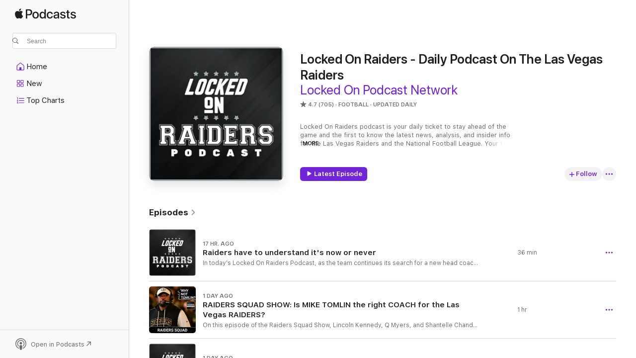

--- FILE ---
content_type: text/html
request_url: https://podcasts.apple.com/us/podcast/locked-on-raiders-daily-podcast-on-the-las-vegas-raiders/id1139751780
body_size: 41541
content:
<!DOCTYPE html>
<html dir="ltr" lang="en-US">
    <head>
        <meta charset="utf-8" />
        <meta http-equiv="X-UA-Compatible" content="IE=edge" />
        <meta name="viewport" content="width=device-width,initial-scale=1" />
        <meta name="applicable-device" content="pc,mobile" />
        <meta name="referrer" content="strict-origin" />

        <link
            rel="apple-touch-icon"
            sizes="180x180"
            href="/assets/favicon/favicon-180.png"
        />
        <link
            rel="icon"
            type="image/png"
            sizes="32x32"
            href="/assets/favicon/favicon-32.png"
        />
        <link
            rel="icon"
            type="image/png"
            sizes="16x16"
            href="/assets/favicon/favicon-16.png"
        />
        <link
            rel="mask-icon"
            href="/assets/favicon/favicon.svg"
            color="#7e50df"
        />
        <link rel="manifest" href="/manifest.json" />

        <title>Locked On Raiders - Daily Podcast On The Las Vegas Raiders - Podcast - Apple Podcasts</title><!-- HEAD_svelte-1frznod_START --><link rel="preconnect" href="//www.apple.com/wss/fonts" crossorigin="anonymous"><link rel="stylesheet" as="style" href="//www.apple.com/wss/fonts?families=SF+Pro,v4%7CSF+Pro+Icons,v1&amp;display=swap" type="text/css" referrerpolicy="strict-origin-when-cross-origin"><!-- HEAD_svelte-1frznod_END --><!-- HEAD_svelte-eg3hvx_START -->    <meta name="description" content="Listen to Locked On Podcast Network, Your Boy Q's Locked On Raiders - Daily Podcast On The Las Vegas Raiders podcast with Your Boy Q on Apple Podcasts.">  <link rel="canonical" href="https://podcasts.apple.com/us/podcast/locked-on-raiders-daily-podcast-on-the-las-vegas-raiders/id1139751780">   <link rel="alternate" type="application/json+oembed" href="https://podcasts.apple.com/api/oembed?url=https%3A%2F%2Fpodcasts.apple.com%2Fus%2Fpodcast%2Flocked-on-raiders-daily-podcast-on-the-las-vegas-raiders%2Fid1139751780" title="Locked On Raiders - Daily Podcast On The Las Vegas Raiders - Podcast - Apple Podcasts">  <meta name="al:ios:app_store_id" content="525463029"> <meta name="al:ios:app_name" content="Apple Podcasts"> <meta name="apple:content_id" content="1139751780"> <meta name="apple:title" content="Locked On Raiders - Daily Podcast On The Las Vegas Raiders"> <meta name="apple:description" content="Listen to Locked On Podcast Network, Your Boy Q's Locked On Raiders - Daily Podcast On The Las Vegas Raiders podcast with Your Boy Q on Apple Podcasts.">   <meta property="og:title" content="Locked On Raiders - Daily Podcast On The Las Vegas Raiders"> <meta property="og:description" content="Football Podcast · Updated Daily · Locked On Raiders podcast is your daily ticket to stay ahead of the game and the first to know the latest news, analysis, and insider info for the Las Vegas Raiders and the National Football League. Y…"> <meta property="og:site_name" content="Apple Podcasts"> <meta property="og:url" content="https://podcasts.apple.com/us/podcast/locked-on-raiders-daily-podcast-on-the-las-vegas-raiders/id1139751780"> <meta property="og:image" content="https://is1-ssl.mzstatic.com/image/thumb/Podcasts122/v4/23/ca/cc/23cacc10-b6b1-3d4a-07f4-d56332bfc8a6/mza_11375532871087976353.jpg/1200x1200bf-60.jpg"> <meta property="og:image:secure_url" content="https://is1-ssl.mzstatic.com/image/thumb/Podcasts122/v4/23/ca/cc/23cacc10-b6b1-3d4a-07f4-d56332bfc8a6/mza_11375532871087976353.jpg/1200x1200bf-60.jpg"> <meta property="og:image:alt" content="Locked On Raiders - Daily Podcast On The Las Vegas Raiders"> <meta property="og:image:width" content="1200"> <meta property="og:image:height" content="1200"> <meta property="og:image:type" content="image/jpg"> <meta property="og:type" content="website"> <meta property="og:locale" content="en_US">     <meta name="twitter:title" content="Locked On Raiders - Daily Podcast On The Las Vegas Raiders"> <meta name="twitter:description" content="Football Podcast · Updated Daily · Locked On Raiders podcast is your daily ticket to stay ahead of the game and the first to know the latest news, analysis, and insider info for the Las Vegas Raiders and the National Football League. Y…"> <meta name="twitter:site" content="@ApplePodcasts"> <meta name="twitter:image" content="https://is1-ssl.mzstatic.com/image/thumb/Podcasts122/v4/23/ca/cc/23cacc10-b6b1-3d4a-07f4-d56332bfc8a6/mza_11375532871087976353.jpg/1200x1200bf-60.jpg"> <meta name="twitter:image:alt" content="Locked On Raiders - Daily Podcast On The Las Vegas Raiders"> <meta name="twitter:card" content="summary">      <!-- HTML_TAG_START -->
                <script id=schema:show type="application/ld+json">
                    {"@context":"http://schema.org","@type":"CreativeWorkSeries","name":"Locked On Raiders - Daily Podcast On The Las Vegas Raiders","description":"Locked On Raiders podcast is your daily ticket to stay ahead of the game and the first to know the latest news, analysis, and insider info for the Las Vegas Raiders and the National Football League. Your Boy Q brings his thoughts and expertise on Raider Nation to the Locked On Raiders podcast. You’ll get your daily Raiders fix with expert, local analysis, opinions, breaking news, special guests, and coverage of all aspects of the Raiders franchise. The Locked On Raiders podcast takes you beyond the scoreboard for the inside scoops on the biggest stories from within the Silver and Black’s locker room and all over the NFL. The Locked On Raiders podcast is part of the Locked On Podcast Network. Your Team. Every Day.","genre":["Football","Podcasts","Sports"],"url":"https://podcasts.apple.com/us/podcast/locked-on-raiders-daily-podcast-on-the-las-vegas-raiders/id1139751780","offers":[{"@type":"Offer","category":"free","price":0}],"dateModified":"2026-01-16T08:05:00Z","thumbnailUrl":"https://is1-ssl.mzstatic.com/image/thumb/Podcasts122/v4/23/ca/cc/23cacc10-b6b1-3d4a-07f4-d56332bfc8a6/mza_11375532871087976353.jpg/1200x1200bf.webp","aggregateRating":{"@type":"AggregateRating","ratingValue":4.7,"reviewCount":705,"itemReviewed":{"@type":"CreativeWorkSeries","name":"Locked On Raiders - Daily Podcast On The Las Vegas Raiders","description":"Locked On Raiders podcast is your daily ticket to stay ahead of the game and the first to know the latest news, analysis, and insider info for the Las Vegas Raiders and the National Football League. Your Boy Q brings his thoughts and expertise on Raider Nation to the Locked On Raiders podcast. You’ll get your daily Raiders fix with expert, local analysis, opinions, breaking news, special guests, and coverage of all aspects of the Raiders franchise. The Locked On Raiders podcast takes you beyond the scoreboard for the inside scoops on the biggest stories from within the Silver and Black’s locker room and all over the NFL. The Locked On Raiders podcast is part of the Locked On Podcast Network. Your Team. Every Day.","genre":["Football","Podcasts","Sports"],"url":"https://podcasts.apple.com/us/podcast/locked-on-raiders-daily-podcast-on-the-las-vegas-raiders/id1139751780","offers":[{"@type":"Offer","category":"free","price":0}],"dateModified":"2026-01-16T08:05:00Z","thumbnailUrl":"https://is1-ssl.mzstatic.com/image/thumb/Podcasts122/v4/23/ca/cc/23cacc10-b6b1-3d4a-07f4-d56332bfc8a6/mza_11375532871087976353.jpg/1200x1200bf.webp"}},"review":[{"@type":"Review","author":"Damiam05","datePublished":"2025-10-21","name":"Isaiah Pola-Mao","reviewBody":"Palo-Mao has regressed bad not sure if he’s missing Tre'von Moehrig","reviewRating":{"@type":"Rating","ratingValue":5,"bestRating":5,"worstRating":1},"itemReviewed":{"@type":"CreativeWorkSeries","name":"Locked On Raiders - Daily Podcast On The Las Vegas Raiders","description":"Locked On Raiders podcast is your daily ticket to stay ahead of the game and the first to know the latest news, analysis, and insider info for the Las Vegas Raiders and the National Football League. Your Boy Q brings his thoughts and expertise on Raider Nation to the Locked On Raiders podcast. You’ll get your daily Raiders fix with expert, local analysis, opinions, breaking news, special guests, and coverage of all aspects of the Raiders franchise. The Locked On Raiders podcast takes you beyond the scoreboard for the inside scoops on the biggest stories from within the Silver and Black’s locker room and all over the NFL. The Locked On Raiders podcast is part of the Locked On Podcast Network. Your Team. Every Day.","genre":["Football","Podcasts","Sports"],"url":"https://podcasts.apple.com/us/podcast/locked-on-raiders-daily-podcast-on-the-las-vegas-raiders/id1139751780","offers":[{"@type":"Offer","category":"free","price":0}],"dateModified":"2026-01-16T08:05:00Z","thumbnailUrl":"https://is1-ssl.mzstatic.com/image/thumb/Podcasts122/v4/23/ca/cc/23cacc10-b6b1-3d4a-07f4-d56332bfc8a6/mza_11375532871087976353.jpg/1200x1200bf.webp"}},{"@type":"Review","author":"(843)Brad","datePublished":"2025-09-03","name":"The BEST & up to date Raider Content","reviewBody":"Q gives Raider Nation his heart and soul! The content is in depth and you can always rely on him for DAILY content.","reviewRating":{"@type":"Rating","ratingValue":5,"bestRating":5,"worstRating":1},"itemReviewed":{"@type":"CreativeWorkSeries","name":"Locked On Raiders - Daily Podcast On The Las Vegas Raiders","description":"Locked On Raiders podcast is your daily ticket to stay ahead of the game and the first to know the latest news, analysis, and insider info for the Las Vegas Raiders and the National Football League. Your Boy Q brings his thoughts and expertise on Raider Nation to the Locked On Raiders podcast. You’ll get your daily Raiders fix with expert, local analysis, opinions, breaking news, special guests, and coverage of all aspects of the Raiders franchise. The Locked On Raiders podcast takes you beyond the scoreboard for the inside scoops on the biggest stories from within the Silver and Black’s locker room and all over the NFL. The Locked On Raiders podcast is part of the Locked On Podcast Network. Your Team. Every Day.","genre":["Football","Podcasts","Sports"],"url":"https://podcasts.apple.com/us/podcast/locked-on-raiders-daily-podcast-on-the-las-vegas-raiders/id1139751780","offers":[{"@type":"Offer","category":"free","price":0}],"dateModified":"2026-01-16T08:05:00Z","thumbnailUrl":"https://is1-ssl.mzstatic.com/image/thumb/Podcasts122/v4/23/ca/cc/23cacc10-b6b1-3d4a-07f4-d56332bfc8a6/mza_11375532871087976353.jpg/1200x1200bf.webp"}},{"@type":"Review","author":"Mike Video","datePublished":"2025-07-23","name":"The BEST for Raider Nation","reviewBody":"So insightful and full of great info. This and Locked on Raiders are my go to when I need info on my squad. I soak it all up like a sponge. Thank you!","reviewRating":{"@type":"Rating","ratingValue":5,"bestRating":5,"worstRating":1},"itemReviewed":{"@type":"CreativeWorkSeries","name":"Locked On Raiders - Daily Podcast On The Las Vegas Raiders","description":"Locked On Raiders podcast is your daily ticket to stay ahead of the game and the first to know the latest news, analysis, and insider info for the Las Vegas Raiders and the National Football League. Your Boy Q brings his thoughts and expertise on Raider Nation to the Locked On Raiders podcast. You’ll get your daily Raiders fix with expert, local analysis, opinions, breaking news, special guests, and coverage of all aspects of the Raiders franchise. The Locked On Raiders podcast takes you beyond the scoreboard for the inside scoops on the biggest stories from within the Silver and Black’s locker room and all over the NFL. The Locked On Raiders podcast is part of the Locked On Podcast Network. Your Team. Every Day.","genre":["Football","Podcasts","Sports"],"url":"https://podcasts.apple.com/us/podcast/locked-on-raiders-daily-podcast-on-the-las-vegas-raiders/id1139751780","offers":[{"@type":"Offer","category":"free","price":0}],"dateModified":"2026-01-16T08:05:00Z","thumbnailUrl":"https://is1-ssl.mzstatic.com/image/thumb/Podcasts122/v4/23/ca/cc/23cacc10-b6b1-3d4a-07f4-d56332bfc8a6/mza_11375532871087976353.jpg/1200x1200bf.webp"}},{"@type":"Review","author":"LowestCali RAIDER","datePublished":"2025-05-11","name":"All RAIDERS","reviewBody":"Best show, best host hands down when it comes to everything RAIDERS, thanks Q","reviewRating":{"@type":"Rating","ratingValue":5,"bestRating":5,"worstRating":1},"itemReviewed":{"@type":"CreativeWorkSeries","name":"Locked On Raiders - Daily Podcast On The Las Vegas Raiders","description":"Locked On Raiders podcast is your daily ticket to stay ahead of the game and the first to know the latest news, analysis, and insider info for the Las Vegas Raiders and the National Football League. Your Boy Q brings his thoughts and expertise on Raider Nation to the Locked On Raiders podcast. You’ll get your daily Raiders fix with expert, local analysis, opinions, breaking news, special guests, and coverage of all aspects of the Raiders franchise. The Locked On Raiders podcast takes you beyond the scoreboard for the inside scoops on the biggest stories from within the Silver and Black’s locker room and all over the NFL. The Locked On Raiders podcast is part of the Locked On Podcast Network. Your Team. Every Day.","genre":["Football","Podcasts","Sports"],"url":"https://podcasts.apple.com/us/podcast/locked-on-raiders-daily-podcast-on-the-las-vegas-raiders/id1139751780","offers":[{"@type":"Offer","category":"free","price":0}],"dateModified":"2026-01-16T08:05:00Z","thumbnailUrl":"https://is1-ssl.mzstatic.com/image/thumb/Podcasts122/v4/23/ca/cc/23cacc10-b6b1-3d4a-07f4-d56332bfc8a6/mza_11375532871087976353.jpg/1200x1200bf.webp"}},{"@type":"Review","author":"SmickyC","datePublished":"2025-07-07","name":"Room to Improve","reviewBody":"Q’s regular show is pretty decent, he is passionate and does a good job of covering all goings on with the Raiders.  The show does lack some depth. Q is not an X’s and O’s football guy and lacks the deep football IQ needed to make this a really great show.  The new “Raiders Squad” bit could change this but so far the new co-hosts are just Ok.  Lincoln Kennedy has some good insights as a former player but Shantelle should be replaced with a real football nerd who keeps up with the all the details.","reviewRating":{"@type":"Rating","ratingValue":3,"bestRating":5,"worstRating":1},"itemReviewed":{"@type":"CreativeWorkSeries","name":"Locked On Raiders - Daily Podcast On The Las Vegas Raiders","description":"Locked On Raiders podcast is your daily ticket to stay ahead of the game and the first to know the latest news, analysis, and insider info for the Las Vegas Raiders and the National Football League. Your Boy Q brings his thoughts and expertise on Raider Nation to the Locked On Raiders podcast. You’ll get your daily Raiders fix with expert, local analysis, opinions, breaking news, special guests, and coverage of all aspects of the Raiders franchise. The Locked On Raiders podcast takes you beyond the scoreboard for the inside scoops on the biggest stories from within the Silver and Black’s locker room and all over the NFL. The Locked On Raiders podcast is part of the Locked On Podcast Network. Your Team. Every Day.","genre":["Football","Podcasts","Sports"],"url":"https://podcasts.apple.com/us/podcast/locked-on-raiders-daily-podcast-on-the-las-vegas-raiders/id1139751780","offers":[{"@type":"Offer","category":"free","price":0}],"dateModified":"2026-01-16T08:05:00Z","thumbnailUrl":"https://is1-ssl.mzstatic.com/image/thumb/Podcasts122/v4/23/ca/cc/23cacc10-b6b1-3d4a-07f4-d56332bfc8a6/mza_11375532871087976353.jpg/1200x1200bf.webp"}},{"@type":"Review","author":"Oskie FG","datePublished":"2025-05-26","name":"“And it’s funny”","reviewBody":"“And it’s funny” gets said about 20 times a podcast lol","reviewRating":{"@type":"Rating","ratingValue":3,"bestRating":5,"worstRating":1},"itemReviewed":{"@type":"CreativeWorkSeries","name":"Locked On Raiders - Daily Podcast On The Las Vegas Raiders","description":"Locked On Raiders podcast is your daily ticket to stay ahead of the game and the first to know the latest news, analysis, and insider info for the Las Vegas Raiders and the National Football League. Your Boy Q brings his thoughts and expertise on Raider Nation to the Locked On Raiders podcast. You’ll get your daily Raiders fix with expert, local analysis, opinions, breaking news, special guests, and coverage of all aspects of the Raiders franchise. The Locked On Raiders podcast takes you beyond the scoreboard for the inside scoops on the biggest stories from within the Silver and Black’s locker room and all over the NFL. The Locked On Raiders podcast is part of the Locked On Podcast Network. Your Team. Every Day.","genre":["Football","Podcasts","Sports"],"url":"https://podcasts.apple.com/us/podcast/locked-on-raiders-daily-podcast-on-the-las-vegas-raiders/id1139751780","offers":[{"@type":"Offer","category":"free","price":0}],"dateModified":"2026-01-16T08:05:00Z","thumbnailUrl":"https://is1-ssl.mzstatic.com/image/thumb/Podcasts122/v4/23/ca/cc/23cacc10-b6b1-3d4a-07f4-d56332bfc8a6/mza_11375532871087976353.jpg/1200x1200bf.webp"}},{"@type":"Review","author":"The Question for raiders","datePublished":"2025-05-02","name":"My boy Q","reviewBody":"He is amazing and has the best voice and audio of all linked on nfl podcasts, keep up the good work","reviewRating":{"@type":"Rating","ratingValue":5,"bestRating":5,"worstRating":1},"itemReviewed":{"@type":"CreativeWorkSeries","name":"Locked On Raiders - Daily Podcast On The Las Vegas Raiders","description":"Locked On Raiders podcast is your daily ticket to stay ahead of the game and the first to know the latest news, analysis, and insider info for the Las Vegas Raiders and the National Football League. Your Boy Q brings his thoughts and expertise on Raider Nation to the Locked On Raiders podcast. You’ll get your daily Raiders fix with expert, local analysis, opinions, breaking news, special guests, and coverage of all aspects of the Raiders franchise. The Locked On Raiders podcast takes you beyond the scoreboard for the inside scoops on the biggest stories from within the Silver and Black’s locker room and all over the NFL. The Locked On Raiders podcast is part of the Locked On Podcast Network. Your Team. Every Day.","genre":["Football","Podcasts","Sports"],"url":"https://podcasts.apple.com/us/podcast/locked-on-raiders-daily-podcast-on-the-las-vegas-raiders/id1139751780","offers":[{"@type":"Offer","category":"free","price":0}],"dateModified":"2026-01-16T08:05:00Z","thumbnailUrl":"https://is1-ssl.mzstatic.com/image/thumb/Podcasts122/v4/23/ca/cc/23cacc10-b6b1-3d4a-07f4-d56332bfc8a6/mza_11375532871087976353.jpg/1200x1200bf.webp"}},{"@type":"Review","author":"Haxsawridge","datePublished":"2025-04-30","name":"10/10","reviewBody":"The best podcast out there","reviewRating":{"@type":"Rating","ratingValue":5,"bestRating":5,"worstRating":1},"itemReviewed":{"@type":"CreativeWorkSeries","name":"Locked On Raiders - Daily Podcast On The Las Vegas Raiders","description":"Locked On Raiders podcast is your daily ticket to stay ahead of the game and the first to know the latest news, analysis, and insider info for the Las Vegas Raiders and the National Football League. Your Boy Q brings his thoughts and expertise on Raider Nation to the Locked On Raiders podcast. You’ll get your daily Raiders fix with expert, local analysis, opinions, breaking news, special guests, and coverage of all aspects of the Raiders franchise. The Locked On Raiders podcast takes you beyond the scoreboard for the inside scoops on the biggest stories from within the Silver and Black’s locker room and all over the NFL. The Locked On Raiders podcast is part of the Locked On Podcast Network. Your Team. Every Day.","genre":["Football","Podcasts","Sports"],"url":"https://podcasts.apple.com/us/podcast/locked-on-raiders-daily-podcast-on-the-las-vegas-raiders/id1139751780","offers":[{"@type":"Offer","category":"free","price":0}],"dateModified":"2026-01-16T08:05:00Z","thumbnailUrl":"https://is1-ssl.mzstatic.com/image/thumb/Podcasts122/v4/23/ca/cc/23cacc10-b6b1-3d4a-07f4-d56332bfc8a6/mza_11375532871087976353.jpg/1200x1200bf.webp"}},{"@type":"Review","author":"Hardcore Raider","datePublished":"2025-04-07","name":"Best in the Business","reviewBody":"Q is the Best in the business! If you like Raiders Content, you’re going to Love Q Myers. A lot of the newer sports news has gone downhill imo. But Q keeps it real and constantly engages with his listeners. Q is a role model for what ALL sports analyst shows should look like and do. No one works harder than Q! RNFL","reviewRating":{"@type":"Rating","ratingValue":5,"bestRating":5,"worstRating":1},"itemReviewed":{"@type":"CreativeWorkSeries","name":"Locked On Raiders - Daily Podcast On The Las Vegas Raiders","description":"Locked On Raiders podcast is your daily ticket to stay ahead of the game and the first to know the latest news, analysis, and insider info for the Las Vegas Raiders and the National Football League. Your Boy Q brings his thoughts and expertise on Raider Nation to the Locked On Raiders podcast. You’ll get your daily Raiders fix with expert, local analysis, opinions, breaking news, special guests, and coverage of all aspects of the Raiders franchise. The Locked On Raiders podcast takes you beyond the scoreboard for the inside scoops on the biggest stories from within the Silver and Black’s locker room and all over the NFL. The Locked On Raiders podcast is part of the Locked On Podcast Network. Your Team. Every Day.","genre":["Football","Podcasts","Sports"],"url":"https://podcasts.apple.com/us/podcast/locked-on-raiders-daily-podcast-on-the-las-vegas-raiders/id1139751780","offers":[{"@type":"Offer","category":"free","price":0}],"dateModified":"2026-01-16T08:05:00Z","thumbnailUrl":"https://is1-ssl.mzstatic.com/image/thumb/Podcasts122/v4/23/ca/cc/23cacc10-b6b1-3d4a-07f4-d56332bfc8a6/mza_11375532871087976353.jpg/1200x1200bf.webp"}},{"@type":"Review","author":"Rust Shackleford","datePublished":"2025-03-05","name":"Hillbilly Raider","reviewBody":"A is the best ever. Whether you agree with him is no matter, he brings it everyday.","reviewRating":{"@type":"Rating","ratingValue":5,"bestRating":5,"worstRating":1},"itemReviewed":{"@type":"CreativeWorkSeries","name":"Locked On Raiders - Daily Podcast On The Las Vegas Raiders","description":"Locked On Raiders podcast is your daily ticket to stay ahead of the game and the first to know the latest news, analysis, and insider info for the Las Vegas Raiders and the National Football League. Your Boy Q brings his thoughts and expertise on Raider Nation to the Locked On Raiders podcast. You’ll get your daily Raiders fix with expert, local analysis, opinions, breaking news, special guests, and coverage of all aspects of the Raiders franchise. The Locked On Raiders podcast takes you beyond the scoreboard for the inside scoops on the biggest stories from within the Silver and Black’s locker room and all over the NFL. The Locked On Raiders podcast is part of the Locked On Podcast Network. Your Team. Every Day.","genre":["Football","Podcasts","Sports"],"url":"https://podcasts.apple.com/us/podcast/locked-on-raiders-daily-podcast-on-the-las-vegas-raiders/id1139751780","offers":[{"@type":"Offer","category":"free","price":0}],"dateModified":"2026-01-16T08:05:00Z","thumbnailUrl":"https://is1-ssl.mzstatic.com/image/thumb/Podcasts122/v4/23/ca/cc/23cacc10-b6b1-3d4a-07f4-d56332bfc8a6/mza_11375532871087976353.jpg/1200x1200bf.webp"}}],"workExample":[{"@type":"AudioObject","datePublished":"2026-01-16","description":"In today's Locked On Raiders Podcast, as the team continues its search for a new head coach, I found myself asking: if not now, then when? With so many opportunities and choices available, missing this chance could mean it never happens. I'll dive deepe","duration":"PT36M22S","genre":["Football"],"name":"Raiders have to understand it's now or never","offers":[{"@type":"Offer","category":"free","price":0}],"requiresSubscription":"no","uploadDate":"2026-01-16","url":"https://podcasts.apple.com/us/podcast/raiders-have-to-understand-its-now-or-never/id1139751780?i=1000745402705","thumbnailUrl":"https://is1-ssl.mzstatic.com/image/thumb/Podcasts221/v4/18/6d/6a/186d6a49-541d-a6aa-b72e-7e3295aa0528/mza_1129082517818205599.jpg/1200x1200bf.webp"},{"@type":"AudioObject","datePublished":"2026-01-15","description":"On this episode of the Raiders Squad Show, Lincoln Kennedy, Q Myers, and Shantelle Chand break down the latest developments surrounding the Las Vegas Raiders. We dive into the shocking news of Mike Tomlin and the Steelers parting ways and debate whether","duration":"PT1H3S","genre":["Football"],"name":"RAIDERS SQUAD SHOW: Is MIKE TOMLIN the right COACH for the Las Vegas RAIDERS?","offers":[{"@type":"Offer","category":"free","price":0}],"requiresSubscription":"no","uploadDate":"2026-01-15","url":"https://podcasts.apple.com/us/podcast/raiders-squad-show-is-mike-tomlin-the-right-coach-for/id1139751780?i=1000745313291","thumbnailUrl":"https://is1-ssl.mzstatic.com/image/thumb/Podcasts221/v4/67/e5/5d/67e55d68-0b1c-d6ab-ad56-b2d3ce8ce771/mza_16622780675318869543.jpg/1200x1200bf.webp"},{"@type":"AudioObject","datePublished":"2026-01-15","description":"On today's Locked On Raiders Podcast, we continue to deep dive into all things Raiders HC search, who they have talked with and who they plan to speak with, plus how attractive the HC job is and why. The # 1 overall pick became that much more valuable o","duration":"PT36M35S","genre":["Football"],"name":"Raiders continue coaching search as the top draft pick’s value rises.","offers":[{"@type":"Offer","category":"free","price":0}],"requiresSubscription":"no","uploadDate":"2026-01-15","url":"https://podcasts.apple.com/us/podcast/raiders-continue-coaching-search-as-the-top-draft/id1139751780?i=1000745261000","thumbnailUrl":"https://is1-ssl.mzstatic.com/image/thumb/Podcasts211/v4/79/1c/28/791c28b4-3484-28cb-54c7-4350d18ea5f6/mza_2867696437784719007.jpg/1200x1200bf.webp"},{"@type":"AudioObject","datePublished":"2026-01-14","description":"On today's Locked On Raiders Podcast, we will get to know all 3 of the Rams coordinators that the Raiders have requested interviews with. Give you the latest news and notes when it comes to the Raiders interview timeline and one of their own getting req","duration":"PT36M45S","genre":["Football"],"name":"Raiders cherry picking from the Sean McVay Coaching tree","offers":[{"@type":"Offer","category":"free","price":0}],"requiresSubscription":"no","uploadDate":"2026-01-14","url":"https://podcasts.apple.com/us/podcast/raiders-cherry-picking-from-the-sean-mcvay-coaching-tree/id1139751780?i=1000745107858","thumbnailUrl":"https://is1-ssl.mzstatic.com/image/thumb/Podcasts221/v4/fb/7a/81/fb7a811e-f734-438e-7aca-c2c5b024e5e3/mza_13452019065039852614.jpg/1200x1200bf.webp"},{"@type":"AudioObject","datePublished":"2026-01-13","description":"The Raiders Squad Show is back with Lincoln Kennedy, Q Myers, and Shantelle Chand breaking down the biggest storylines surrounding the Las Vegas Raiders. We dive into the latest Raiders head coaching search, discussing reported interview requests includ","duration":"PT1H7S","genre":["Football"],"name":"RAIDERS SQUAD SHOW: Why the Las Vegas RAIDERS MUST draft Fernando MENDOZA | Coaching search HEATS UP","offers":[{"@type":"Offer","category":"free","price":0}],"requiresSubscription":"no","uploadDate":"2026-01-13","url":"https://podcasts.apple.com/us/podcast/raiders-squad-show-why-the-las-vegas-raiders-must/id1139751780?i=1000745012218","thumbnailUrl":"https://is1-ssl.mzstatic.com/image/thumb/Podcasts221/v4/98/07/33/980733cf-18e0-6bac-e50a-ab3292ddd9bb/mza_3162466610016466508.jpg/1200x1200bf.webp"},{"@type":"AudioObject","datePublished":"2026-01-13","description":"On today's Locked On Raiders Podcast, the Raiders continue with the request for potential HC’s, we will give you the latest names and what they could possibly bring to the table for the Raiders. Also, I will pass along what Coach(s) I believe the Raid","duration":"PT36M9S","genre":["Football"],"name":"What the Raiders should be looking for in their next HC and why","offers":[{"@type":"Offer","category":"free","price":0}],"requiresSubscription":"no","uploadDate":"2026-01-13","url":"https://podcasts.apple.com/us/podcast/what-the-raiders-should-be-looking-for-in-their-next/id1139751780?i=1000744956893","thumbnailUrl":"https://is1-ssl.mzstatic.com/image/thumb/Podcasts221/v4/bc/1d/b2/bc1db27c-f0a3-0968-8e7d-f11ae54d6c39/mza_4673796159976434631.jpg/1200x1200bf.webp"},{"@type":"AudioObject","datePublished":"2026-01-12","description":"On today's Locked On Raiders Podcast, the team is considering several coaching candidates with diverse backgrounds for the open HC role. We'll cover all requested and interviewed names, discuss options for the #1 overall pick, and finish with listener c","duration":"PT33M18S","genre":["Football"],"name":"The Raiders are conducting an extensive search for their new head coach.","offers":[{"@type":"Offer","category":"free","price":0}],"requiresSubscription":"no","uploadDate":"2026-01-12","url":"https://podcasts.apple.com/us/podcast/the-raiders-are-conducting-an-extensive-search-for/id1139751780?i=1000744776903","thumbnailUrl":"https://is1-ssl.mzstatic.com/image/thumb/Podcasts221/v4/1a/57/dd/1a57ddef-f365-a33a-2961-20ae7ef4e082/mza_17503909766821040379.jpg/1200x1200bf.webp"},{"@type":"AudioObject","datePublished":"2026-01-09","description":"On today's Locked On Raiders Podcast, the team’s coaching search widens as more interviews and candidates are added. We'll preview tonight’s Peach Bowl between Oregon and Indiana, highlighting Mendoza and Moore—potential top draft picks if they de","duration":"PT34M42S","genre":["Football"],"name":"Raiders QB candidates compete amid ongoing coaching search","offers":[{"@type":"Offer","category":"free","price":0}],"requiresSubscription":"no","uploadDate":"2026-01-09","url":"https://podcasts.apple.com/us/podcast/raiders-qb-candidates-compete-amid-ongoing-coaching/id1139751780?i=1000744417127","thumbnailUrl":"https://is1-ssl.mzstatic.com/image/thumb/Podcasts221/v4/11/0a/1d/110a1d3c-9148-5864-5f2e-c3de96151a23/mza_12241737690921935175.jpg/1200x1200bf.webp"},{"@type":"AudioObject","datePublished":"2026-01-08","description":"The Raiders head coaching search is officially underway, and the list of candidates is raising plenty of questions. Las Vegas is reportedly set to interview Klint Kubiak, Chiefs OC Matt Nagy, Broncos QB coach Davis Webb, and Broncos DC Vance Joseph —","duration":"PT1H1M13S","genre":["Football"],"name":"RAIDERS SQUAD SHOW: Las Vegas RAIDERS coaching search begins | Is JOHN HARBAUGH the answer?","offers":[{"@type":"Offer","category":"free","price":0}],"requiresSubscription":"no","uploadDate":"2026-01-08","url":"https://podcasts.apple.com/us/podcast/raiders-squad-show-las-vegas-raiders-coaching-search/id1139751780?i=1000744319684","thumbnailUrl":"https://is1-ssl.mzstatic.com/image/thumb/Podcasts211/v4/f3/35/08/f335082b-62bd-7548-e73a-f89f2e9114e6/mza_11803514831315916127.jpg/1200x1200bf.webp"},{"@type":"AudioObject","datePublished":"2026-01-08","description":"On today's Locked On Raiders Podcast, the team has begun interviews and set dates with other candidates. We'll also share more about a lesser-known candidate. The episode wraps up with calls and texts on Thursday, 1-08-26.\nSponsored by:\nRocket Money\nLet","duration":"PT33M24S","genre":["Football"],"name":"Raiders begin head coach interviews with Denver QB coach Davis Webb","offers":[{"@type":"Offer","category":"free","price":0}],"requiresSubscription":"no","uploadDate":"2026-01-08","url":"https://podcasts.apple.com/us/podcast/raiders-begin-head-coach-interviews-with-denver-qb/id1139751780?i=1000744258264","thumbnailUrl":"https://is1-ssl.mzstatic.com/image/thumb/Podcasts221/v4/03/99/ef/0399ef03-2117-0437-dc3a-fac250ac21ef/mza_4042232424209424031.jpg/1200x1200bf.webp"},{"@type":"AudioObject","datePublished":"2026-01-07","description":"Today's Locked On Raiders Podcast covers the team's head coach search, recent interview requests, and a notable coaching change on Tuesday that could impact their plans. We'll discuss our confidence in the organization and share your calls and texts for","duration":"PT34M19S","genre":["Football"],"name":"The Raiders initiate their search for the next Head Coach","offers":[{"@type":"Offer","category":"free","price":0}],"requiresSubscription":"no","uploadDate":"2026-01-07","url":"https://podcasts.apple.com/us/podcast/the-raiders-initiate-their-search-for-the-next-head-coach/id1139751780?i=1000744095517","thumbnailUrl":"https://is1-ssl.mzstatic.com/image/thumb/Podcasts221/v4/d6/ae/df/d6aedfa3-1ab3-5907-86e1-0c620a24d24c/mza_921331992094238514.jpg/1200x1200bf.webp"},{"@type":"AudioObject","datePublished":"2026-01-06","description":"The Las Vegas Raiders shake up the franchise after firing head coach Pete Carroll following just one season. Was this the right move, and did Pete ever get a fair opportunity? We break down key takeaways from John Spytek’s press conference, discuss po","duration":"PT1H23S","genre":["Football"],"name":"RAIDERS SQUAD SHOW: Pete Carroll FIRED after one season | Las Vegas RAIDERS secure #1 overall pick","offers":[{"@type":"Offer","category":"free","price":0}],"requiresSubscription":"no","uploadDate":"2026-01-06","url":"https://podcasts.apple.com/us/podcast/raiders-squad-show-pete-carroll-fired-after-one-season/id1139751780?i=1000743993349","thumbnailUrl":"https://is1-ssl.mzstatic.com/image/thumb/Podcasts211/v4/ec/5f/1c/ec5f1c6d-818b-5224-fbd5-3bae2a206a14/mza_12306887019867945137.jpg/1200x1200bf.webp"},{"@type":"AudioObject","datePublished":"2026-01-06","description":"On today's Locked On Raiders Podcast, the Raiders have officially parted ways with head coach Pete Carroll, as anticipated. We’ll discuss the team’s future direction and who will be responsible for selecting the next head coach as well as managing f","duration":"PT35M13S","genre":["Football"],"name":"Raiders begin new football operations after parting ways with Pete Carroll","offers":[{"@type":"Offer","category":"free","price":0}],"requiresSubscription":"no","uploadDate":"2026-01-06","url":"https://podcasts.apple.com/us/podcast/raiders-begin-new-football-operations-after-parting/id1139751780?i=1000743940973","thumbnailUrl":"https://is1-ssl.mzstatic.com/image/thumb/Podcasts211/v4/e6/80/16/e6801646-811f-96f1-bbce-e0d9419693b7/mza_9070102970363564827.jpg/1200x1200bf.webp"},{"@type":"AudioObject","datePublished":"2026-01-05","description":"On today's Locked On Raiders Podcast, the Raiders won twice on Sunday, one win came before the kickoff, the second came vs the Chiefs. We will talk about both wins, what it means for the outlook of the team moving forward. Plus, a few of the players tha","duration":"PT32M58S","genre":["Football"],"name":"Raiders win twice in one day before entering the offseason","offers":[{"@type":"Offer","category":"free","price":0}],"requiresSubscription":"no","uploadDate":"2026-01-05","url":"https://podcasts.apple.com/us/podcast/raiders-win-twice-in-one-day-before-entering-the-offseason/id1139751780?i=1000743786086","thumbnailUrl":"https://is1-ssl.mzstatic.com/image/thumb/Podcasts221/v4/b3/f6/e4/b3f6e413-3e51-9508-b238-a7d51700f2b5/mza_15706701215265613408.jpg/1200x1200bf.webp"},{"@type":"AudioObject","datePublished":"2026-01-02","description":"The Las Vegas Raiders head into their final matchup of the season against the Kansas City Chiefs with questions everywhere, from roster decisions to rookie development. On today’s show, we break down the latest Raiders news and injury updates, includi","duration":"PT1H10S","genre":["Football"],"name":"RAIDERS SQUAD SHOW: Las Vegas RAIDERS vs Kansas City CHIEFS PREVIEW | JEANTY aims to make HISTORY","offers":[{"@type":"Offer","category":"free","price":0}],"requiresSubscription":"no","uploadDate":"2026-01-02","url":"https://podcasts.apple.com/us/podcast/raiders-squad-show-las-vegas-raiders-vs-kansas-city/id1139751780?i=1000743531459","thumbnailUrl":"https://is1-ssl.mzstatic.com/image/thumb/Podcasts211/v4/fd/db/35/fddb3506-e80b-778f-24af-91cf1fbc03c8/mza_6478740291961017190.jpg/1200x1200bf.webp"}]}
                </script>
                <!-- HTML_TAG_END -->    <!-- HEAD_svelte-eg3hvx_END --><!-- HEAD_svelte-1p7jl_START --><!-- HEAD_svelte-1p7jl_END -->
      <script type="module" crossorigin src="/assets/index~6ee77bbec8.js"></script>
      <link rel="stylesheet" href="/assets/index~6c3ea543f1.css">
    </head>
    <body>
        <svg style="display: none" xmlns="http://www.w3.org/2000/svg">
            <symbol id="play-circle-fill" viewBox="0 0 60 60">
                <path
                    class="icon-circle-fill__circle"
                    fill="var(--iconCircleFillBG, transparent)"
                    d="M30 60c16.411 0 30-13.617 30-30C60 13.588 46.382 0 29.971 0 13.588 0 .001 13.588.001 30c0 16.383 13.617 30 30 30Z"
                />
                <path
                    fill="var(--iconFillArrow, var(--keyColor, black))"
                    d="M24.411 41.853c-1.41.853-3.028.177-3.028-1.294V19.47c0-1.44 1.735-2.058 3.028-1.294l17.265 10.235a1.89 1.89 0 0 1 0 3.265L24.411 41.853Z"
                />
            </symbol>
        </svg>
        <script defer src="/assets/focus-visible/focus-visible.min.js"></script>
        

        <script
            async
            src="/includes/js-cdn/musickit/v3/amp/musickit.js"
        ></script>
        <script
            type="module"
            async
            src="/includes/js-cdn/musickit/v3/components/musickit-components/musickit-components.esm.js"
        ></script>
        <script
            nomodule
            async
            src="/includes/js-cdn/musickit/v3/components/musickit-components/musickit-components.js"
        ></script>
        <div id="body-container">
              <div class="app-container svelte-ybg737" data-testid="app-container"> <div class="header svelte-1jb51s" data-testid="header"><nav data-testid="navigation" class="navigation svelte-13li0vp"><div class="navigation__header svelte-13li0vp"><div data-testid="logo" class="logo svelte-1gk6pig"> <a aria-label="Apple Podcasts" role="img" href="https://podcasts.apple.com/us/new" class="svelte-1gk6pig"><svg height="12" viewBox="0 0 67 12" width="67" class="podcasts-logo" aria-hidden="true"><path d="M45.646 3.547c1.748 0 2.903.96 2.903 2.409v5.048h-1.44V9.793h-.036c-.424.819-1.35 1.337-2.31 1.337-1.435 0-2.437-.896-2.437-2.22 0-1.288.982-2.065 2.722-2.17l2.005-.112v-.56c0-.82-.536-1.282-1.448-1.282-.836 0-1.42.4-1.539 1.037H42.66c.042-1.33 1.274-2.276 2.986-2.276zm-22.971 0c2.123 0 3.474 1.456 3.474 3.774 0 2.325-1.344 3.774-3.474 3.774s-3.474-1.45-3.474-3.774c0-2.318 1.358-3.774 3.474-3.774zm15.689 0c1.88 0 3.05 1.19 3.174 2.626h-1.434c-.132-.778-.737-1.359-1.726-1.359-1.156 0-1.922.974-1.922 2.507 0 1.568.773 2.514 1.936 2.514.933 0 1.545-.47 1.712-1.324h1.448c-.167 1.548-1.399 2.584-3.174 2.584-2.089 0-3.453-1.435-3.453-3.774 0-2.29 1.364-3.774 3.439-3.774zm14.263.007c1.622 0 2.785.903 2.82 2.206h-1.414c-.062-.652-.612-1.05-1.448-1.05-.814 0-1.357.377-1.357.952 0 .44.362.735 1.12.924l1.233.287c1.476.357 2.033.903 2.033 1.981 0 1.33-1.254 2.241-3.043 2.241-1.726 0-2.889-.89-3-2.234h1.49c.104.708.668 1.086 1.58 1.086.898 0 1.462-.371 1.462-.96 0-.455-.279-.7-1.044-.896L51.75 7.77c-1.323-.322-1.991-1.001-1.991-2.024 0-1.302 1.163-2.191 2.868-2.191zm11.396 0c1.622 0 2.784.903 2.82 2.206h-1.414c-.063-.652-.613-1.05-1.448-1.05-.815 0-1.358.377-1.358.952 0 .44.362.735 1.121.924l1.232.287C66.452 7.23 67 7.776 67 8.854c0 1.33-1.244 2.241-3.033 2.241-1.726 0-2.889-.89-3-2.234h1.49c.104.708.668 1.086 1.58 1.086.898 0 1.461-.371 1.461-.96 0-.455-.278-.7-1.044-.896l-1.308-.322c-1.323-.322-1.992-1.001-1.992-2.024 0-1.302 1.163-2.191 2.869-2.191zM6.368 2.776l.221.001c.348.028 1.352.135 1.994 1.091-.053.04-1.19.7-1.177 2.088.013 1.656 1.445 2.209 1.458 2.222-.013.041-.227.782-.749 1.55-.455.673-.924 1.333-1.673 1.346-.723.014-.964-.43-1.793-.43-.83 0-1.098.417-1.78.444-.723.027-1.272-.715-1.727-1.388C.205 8.34-.504 5.862.46 4.191c.468-.835 1.325-1.36 2.248-1.373.71-.013 1.365.471 1.793.471.429 0 1.191-.565 2.088-.512zM33.884.9v10.104h-1.462V9.751h-.028c-.432.84-1.267 1.33-2.332 1.33-1.83 0-3.077-1.484-3.077-3.76s1.246-3.76 3.063-3.76c1.051 0 1.88.49 2.297 1.302h.028V.9zm24.849.995v1.743h1.392v1.197h-1.392v4.061c0 .63.279.925.891.925.153 0 .397-.021.494-.035v1.19c-.167.042-.5.07-.835.07-1.483 0-2.06-.56-2.06-1.989V4.835h-1.066V3.638h1.065V1.895zM15.665.9c1.949 0 3.306 1.352 3.306 3.32 0 1.974-1.385 3.332-3.355 3.332h-2.158v3.452h-1.56V.9zm31.388 6.778-1.803.112c-.898.056-1.406.448-1.406 1.078 0 .645.529 1.065 1.336 1.065 1.051 0 1.873-.729 1.873-1.688zM22.675 4.793c-1.218 0-1.942.946-1.942 2.528 0 1.596.724 2.528 1.942 2.528s1.942-.932 1.942-2.528c0-1.59-.724-2.528-1.942-2.528zm7.784.056c-1.17 0-1.935.974-1.935 2.472 0 1.512.765 2.479 1.935 2.479 1.155 0 1.928-.98 1.928-2.479 0-1.484-.773-2.472-1.928-2.472zM15.254 2.224h-1.796v4.012h1.789c1.357 0 2.13-.735 2.13-2.01 0-1.274-.773-2.002-2.123-2.002zM6.596.13c.067.649-.188 1.283-.563 1.756-.39.46-1.007.824-1.624.77-.08-.621.228-1.283.577-1.688.389-.473 1.06-.81 1.61-.838z"></path></svg></a> </div> <div class="search-input-wrapper svelte-1gxcl7k" data-testid="search-input"><div data-testid="amp-search-input" aria-controls="search-suggestions" aria-expanded="false" aria-haspopup="listbox" aria-owns="search-suggestions" class="search-input-container svelte-rg26q6" tabindex="-1" role=""><div class="flex-container svelte-rg26q6"><form id="search-input-form" class="svelte-rg26q6"><svg height="16" width="16" viewBox="0 0 16 16" class="search-svg" aria-hidden="true"><path d="M11.87 10.835c.018.015.035.03.051.047l3.864 3.863a.735.735 0 1 1-1.04 1.04l-3.863-3.864a.744.744 0 0 1-.047-.051 6.667 6.667 0 1 1 1.035-1.035zM6.667 12a5.333 5.333 0 1 0 0-10.667 5.333 5.333 0 0 0 0 10.667z"></path></svg> <input value="" aria-autocomplete="list" aria-multiline="false" aria-controls="search-suggestions" aria-label="Search" placeholder="Search" spellcheck="false" autocomplete="off" autocorrect="off" autocapitalize="off" type="text" inputmode="search" class="search-input__text-field svelte-rg26q6" data-testid="search-input__text-field"></form> </div> <div data-testid="search-scope-bar"></div>   </div> </div></div> <div data-testid="navigation-content" class="navigation__content svelte-13li0vp" id="navigation" aria-hidden="false"><div class="navigation__scrollable-container svelte-13li0vp"><div data-testid="navigation-items-primary" class="navigation-items navigation-items--primary svelte-ng61m8"> <ul class="navigation-items__list svelte-ng61m8">  <li class="navigation-item navigation-item__home svelte-1a5yt87" aria-selected="false" data-testid="navigation-item"> <a href="https://podcasts.apple.com/us/home" class="navigation-item__link svelte-1a5yt87" role="button" data-testid="home" aria-pressed="false"><div class="navigation-item__content svelte-zhx7t9"> <span class="navigation-item__icon svelte-zhx7t9"> <svg xmlns="http://www.w3.org/2000/svg" width="24" height="24" viewBox="0 0 24 24" aria-hidden="true"><path d="M6.392 19.41H17.84c1.172 0 1.831-.674 1.831-1.787v-6.731c0-.689-.205-1.18-.732-1.612l-5.794-4.863c-.322-.271-.651-.403-1.025-.403-.374 0-.703.132-1.025.403L5.3 9.28c-.527.432-.732.923-.732 1.612v6.73c0 1.114.659 1.788 1.823 1.788Zm0-1.106c-.402 0-.717-.293-.717-.681v-6.731c0-.352.088-.564.337-.77l5.793-4.855c.11-.088.227-.147.315-.147s.205.059.315.147l5.793 4.856c.242.205.337.417.337.769v6.73c0 .389-.315.682-.725.682h-3.596v-4.431c0-.337-.22-.557-.557-.557H10.56c-.337 0-.564.22-.564.557v4.43H6.392Z"></path></svg> </span> <span class="navigation-item__label svelte-zhx7t9"> Home </span> </div></a>  </li>  <li class="navigation-item navigation-item__new svelte-1a5yt87" aria-selected="false" data-testid="navigation-item"> <a href="https://podcasts.apple.com/us/new" class="navigation-item__link svelte-1a5yt87" role="button" data-testid="new" aria-pressed="false"><div class="navigation-item__content svelte-zhx7t9"> <span class="navigation-item__icon svelte-zhx7t9"> <svg xmlns="http://www.w3.org/2000/svg" width="24" height="24" viewBox="0 0 24 24" aria-hidden="true"><path d="M9.739 11.138c.93 0 1.399-.47 1.399-1.436V6.428c0-.967-.47-1.428-1.4-1.428h-3.34C5.469 5 5 5.461 5 6.428v3.274c0 .967.469 1.436 1.399 1.436h3.34Zm7.346 0c.93 0 1.399-.47 1.399-1.436V6.428c0-.967-.469-1.428-1.399-1.428h-3.333c-.937 0-1.406.461-1.406 1.428v3.274c0 .967.469 1.436 1.406 1.436h3.333Zm-7.368-1.033H6.414c-.257 0-.381-.132-.381-.403V6.428c0-.263.124-.395.38-.395h3.304c.256 0 .388.132.388.395v3.274c0 .271-.132.403-.388.403Zm7.353 0h-3.303c-.264 0-.388-.132-.388-.403V6.428c0-.263.124-.395.388-.395h3.303c.257 0 .381.132.381.395v3.274c0 .271-.124.403-.38.403Zm-7.33 8.379c.93 0 1.399-.462 1.399-1.428v-3.282c0-.96-.47-1.428-1.4-1.428h-3.34c-.93 0-1.398.469-1.398 1.428v3.282c0 .966.469 1.428 1.399 1.428h3.34Zm7.346 0c.93 0 1.399-.462 1.399-1.428v-3.282c0-.96-.469-1.428-1.399-1.428h-3.333c-.937 0-1.406.469-1.406 1.428v3.282c0 .966.469 1.428 1.406 1.428h3.333ZM9.717 17.45H6.414c-.257 0-.381-.132-.381-.395v-3.274c0-.271.124-.403.38-.403h3.304c.256 0 .388.132.388.403v3.274c0 .263-.132.395-.388.395Zm7.353 0h-3.303c-.264 0-.388-.132-.388-.395v-3.274c0-.271.124-.403.388-.403h3.303c.257 0 .381.132.381.403v3.274c0 .263-.124.395-.38.395Z"></path></svg> </span> <span class="navigation-item__label svelte-zhx7t9"> New </span> </div></a>  </li>  <li class="navigation-item navigation-item__charts svelte-1a5yt87" aria-selected="false" data-testid="navigation-item"> <a href="https://podcasts.apple.com/us/charts" class="navigation-item__link svelte-1a5yt87" role="button" data-testid="charts" aria-pressed="false"><div class="navigation-item__content svelte-zhx7t9"> <span class="navigation-item__icon svelte-zhx7t9"> <svg xmlns="http://www.w3.org/2000/svg" width="24" height="24" viewBox="0 0 24 24" aria-hidden="true"><path d="M6.597 9.362c.278 0 .476-.161.476-.49V6.504c0-.307-.22-.505-.542-.505-.257 0-.418.088-.6.212l-.52.36c-.147.102-.228.197-.228.35 0 .191.147.323.315.323.095 0 .14-.015.264-.102l.337-.227h.014V8.87c0 .33.19.49.484.49Zm12.568-.886c.33 0 .593-.257.593-.586a.586.586 0 0 0-.593-.594h-9.66a.586.586 0 0 0-.594.594c0 .33.264.586.593.586h9.661ZM7.3 13.778c.198 0 .351-.139.351-.344 0-.22-.146-.359-.351-.359H6.252v-.022l.601-.483c.498-.41.696-.645.696-1.077 0-.586-.49-.981-1.282-.981-.703 0-1.208.366-1.208.835 0 .234.153.359.402.359.169 0 .279-.052.381-.22.103-.176.235-.271.44-.271.212 0 .366.139.366.344 0 .176-.088.33-.469.63l-.96.791a.493.493 0 0 0-.204.41c0 .227.16.388.402.388H7.3Zm11.865-.871a.59.59 0 1 0 0-1.18h-9.66a.59.59 0 1 0 0 1.18h9.66ZM6.282 18.34c.871 0 1.384-.388 1.384-1.003 0-.403-.278-.681-.784-.725v-.022c.367-.066.66-.315.66-.74 0-.557-.542-.864-1.268-.864-.57 0-1.193.27-1.193.754 0 .205.146.352.373.352.161 0 .234-.066.337-.176.168-.183.3-.242.483-.242.227 0 .396.11.396.33 0 .205-.176.308-.476.308h-.08c-.206 0-.338.102-.338.314 0 .198.125.315.337.315h.095c.33 0 .506.11.506.337 0 .198-.183.345-.432.345-.257 0-.44-.147-.579-.286-.088-.08-.161-.14-.3-.14-.235 0-.403.14-.403.367 0 .505.688.776 1.282.776Zm12.883-1.01c.33 0 .593-.257.593-.586a.586.586 0 0 0-.593-.594h-9.66a.586.586 0 0 0-.594.594c0 .33.264.586.593.586h9.661Z"></path></svg> </span> <span class="navigation-item__label svelte-zhx7t9"> Top Charts </span> </div></a>  </li>  <li class="navigation-item navigation-item__search svelte-1a5yt87" aria-selected="false" data-testid="navigation-item"> <a href="https://podcasts.apple.com/us/search" class="navigation-item__link svelte-1a5yt87" role="button" data-testid="search" aria-pressed="false"><div class="navigation-item__content svelte-zhx7t9"> <span class="navigation-item__icon svelte-zhx7t9"> <svg height="24" viewBox="0 0 24 24" width="24" aria-hidden="true"><path d="M17.979 18.553c.476 0 .813-.366.813-.835a.807.807 0 0 0-.235-.586l-3.45-3.457a5.61 5.61 0 0 0 1.158-3.413c0-3.098-2.535-5.633-5.633-5.633C7.542 4.63 5 7.156 5 10.262c0 3.098 2.534 5.632 5.632 5.632a5.614 5.614 0 0 0 3.274-1.055l3.472 3.472a.835.835 0 0 0 .6.242zm-7.347-3.875c-2.417 0-4.416-2-4.416-4.416 0-2.417 2-4.417 4.416-4.417 2.417 0 4.417 2 4.417 4.417s-2 4.416-4.417 4.416z" fill-opacity=".95"></path></svg> </span> <span class="navigation-item__label svelte-zhx7t9"> Search </span> </div></a>  </li></ul> </div>   </div> <div class="navigation__native-cta"><div slot="native-cta"></div></div></div> </nav> </div>  <div id="scrollable-page" class="scrollable-page svelte-ofwq8g" data-testid="main-section" aria-hidden="false"> <div class="player-bar svelte-dsbdte" data-testid="player-bar" aria-label="Media Controls" aria-hidden="false">   </div> <main data-testid="main" class="svelte-n0itnb"><div class="content-container svelte-n0itnb" data-testid="content-container">    <div class="page-container svelte-1vsyrnf">    <div class="section section--showHeaderRegular svelte-1cj8vg9 without-bottom-spacing" data-testid="section-container" aria-label="Featured" aria-hidden="false"> <div class="shelf-content" data-testid="shelf-content"> <div class="container-detail-header svelte-1uuona0" data-testid="container-detail-header"><div class="show-artwork svelte-123qhuj" slot="artwork" style="--background-color:#18191b; --joe-color:#18191b;"><div data-testid="artwork-component" class="artwork-component artwork-component--aspect-ratio artwork-component--orientation-square svelte-uduhys container-style   artwork-component--fullwidth    artwork-component--has-borders" style="
            --artwork-bg-color: #18191b;
            --aspect-ratio: 1;
            --placeholder-bg-color: #18191b;
       ">   <picture class="svelte-uduhys"><source sizes=" (max-width:999px) 270px,(min-width:1000px) and (max-width:1319px) 300px,(min-width:1320px) and (max-width:1679px) 300px,300px" srcset="https://is1-ssl.mzstatic.com/image/thumb/Podcasts122/v4/23/ca/cc/23cacc10-b6b1-3d4a-07f4-d56332bfc8a6/mza_11375532871087976353.jpg/270x270bb.webp 270w,https://is1-ssl.mzstatic.com/image/thumb/Podcasts122/v4/23/ca/cc/23cacc10-b6b1-3d4a-07f4-d56332bfc8a6/mza_11375532871087976353.jpg/300x300bb.webp 300w,https://is1-ssl.mzstatic.com/image/thumb/Podcasts122/v4/23/ca/cc/23cacc10-b6b1-3d4a-07f4-d56332bfc8a6/mza_11375532871087976353.jpg/540x540bb.webp 540w,https://is1-ssl.mzstatic.com/image/thumb/Podcasts122/v4/23/ca/cc/23cacc10-b6b1-3d4a-07f4-d56332bfc8a6/mza_11375532871087976353.jpg/600x600bb.webp 600w" type="image/webp"> <source sizes=" (max-width:999px) 270px,(min-width:1000px) and (max-width:1319px) 300px,(min-width:1320px) and (max-width:1679px) 300px,300px" srcset="https://is1-ssl.mzstatic.com/image/thumb/Podcasts122/v4/23/ca/cc/23cacc10-b6b1-3d4a-07f4-d56332bfc8a6/mza_11375532871087976353.jpg/270x270bb-60.jpg 270w,https://is1-ssl.mzstatic.com/image/thumb/Podcasts122/v4/23/ca/cc/23cacc10-b6b1-3d4a-07f4-d56332bfc8a6/mza_11375532871087976353.jpg/300x300bb-60.jpg 300w,https://is1-ssl.mzstatic.com/image/thumb/Podcasts122/v4/23/ca/cc/23cacc10-b6b1-3d4a-07f4-d56332bfc8a6/mza_11375532871087976353.jpg/540x540bb-60.jpg 540w,https://is1-ssl.mzstatic.com/image/thumb/Podcasts122/v4/23/ca/cc/23cacc10-b6b1-3d4a-07f4-d56332bfc8a6/mza_11375532871087976353.jpg/600x600bb-60.jpg 600w" type="image/jpeg"> <img alt="" class="artwork-component__contents artwork-component__image svelte-uduhys" src="/assets/artwork/1x1.gif" role="presentation" decoding="async" width="300" height="300" fetchpriority="auto" style="opacity: 1;"></picture> </div> </div> <div class="headings svelte-1uuona0"> <h1 class="headings__title svelte-1uuona0" data-testid="non-editable-product-title"><span dir="auto">Locked On Raiders - Daily Podcast On The Las Vegas Raiders</span></h1> <div class="headings__subtitles svelte-1uuona0" data-testid="product-subtitles"><div class="subtitle-action svelte-123qhuj"> <a data-testid="click-action" href="https://podcasts.apple.com/us/channel/locked-on-podcast-network/id6445212518" class="link-action svelte-1c9ml6j" dir="auto">Locked On Podcast Network</a></div></div>  <div class="headings__metadata-bottom svelte-1uuona0"><ul class="metadata svelte-123qhuj"><li aria-label="4.7 out of 5, 705 ratings" class="svelte-123qhuj"><span class="star svelte-123qhuj" aria-hidden="true"><svg class="icon" viewBox="0 0 64 64" title=""><path d="M13.559 60.051c1.102.86 2.5.565 4.166-.645l14.218-10.455L46.19 59.406c1.666 1.21 3.037 1.505 4.166.645 1.102-.833 1.344-2.204.672-4.166l-5.618-16.718 14.353-10.32c1.666-1.183 2.338-2.42 1.908-3.764-.43-1.29-1.693-1.935-3.763-1.908l-17.605.108-5.348-16.8C34.308 4.496 33.34 3.5 31.944 3.5c-1.372 0-2.34.995-2.984 2.984L23.61 23.283l-17.605-.108c-2.07-.027-3.333.618-3.763 1.908-.457 1.344.242 2.58 1.909 3.763l14.352 10.321-5.617 16.718c-.672 1.962-.43 3.333.672 4.166Z"></path></svg></span> 4.7 (705) </li><li class="svelte-123qhuj">FOOTBALL</li><li class="svelte-123qhuj">UPDATED DAILY</li></ul> </div></div> <div class="description svelte-1uuona0" data-testid="description">  <div class="truncate-wrapper svelte-1ji3yu5"><p data-testid="truncate-text" dir="auto" class="content svelte-1ji3yu5" style="--lines: 3; --line-height: var(--lineHeight, 16); --link-length: 4;"><!-- HTML_TAG_START -->Locked On Raiders podcast is your daily ticket to stay ahead of the game and the first to know the latest news, analysis, and insider info for the Las Vegas Raiders and the National Football League. Your Boy Q brings his thoughts and expertise on Raider Nation to the Locked On Raiders podcast. You’ll get your daily Raiders fix with expert, local analysis, opinions, breaking news, special guests, and coverage of all aspects of the Raiders franchise. The Locked On Raiders podcast takes you beyond the scoreboard for the inside scoops on the biggest stories from within the Silver and Black’s locker room and all over the NFL. The Locked On Raiders podcast is part of the Locked On Podcast Network. Your Team. Every Day.<!-- HTML_TAG_END --></p> </div> </div> <div class="primary-actions svelte-1uuona0"><div class="primary-actions__button primary-actions__button--play svelte-1uuona0"><div class="button-action svelte-1dchn99 primary" data-testid="button-action"> <div class="button svelte-yk984v primary" data-testid="button-base-wrapper"><button data-testid="button-base" type="button"  class="svelte-yk984v"> <span data-testid="button-icon-play" class="icon svelte-1dchn99"><svg height="16" viewBox="0 0 16 16" width="16"><path d="m4.4 15.14 10.386-6.096c.842-.459.794-1.64 0-2.097L4.401.85c-.87-.53-2-.12-2 .82v12.625c0 .966 1.06 1.4 2 .844z"></path></svg></span>  Latest Episode  </button> </div> </div> </div> <div class="primary-actions__button primary-actions__button--shuffle svelte-1uuona0"> </div></div> <div class="secondary-actions svelte-1uuona0"><div slot="secondary-actions"><div class="cloud-buttons svelte-1vilthy" data-testid="cloud-buttons"><div class="cloud-buttons__save svelte-1vilthy"><div class="follow-button svelte-1mgiikm" data-testid="follow-button"><div class="follow-button__background svelte-1mgiikm" data-svelte-h="svelte-16r4sto"><div class="follow-button__background-fill svelte-1mgiikm"></div></div> <div class="follow-button__button-wrapper svelte-1mgiikm"><div data-testid="button-unfollow" class="follow-button__button follow-button__button--unfollow svelte-1mgiikm"><div class="button svelte-yk984v      pill" data-testid="button-base-wrapper"><button data-testid="button-base" aria-label="Unfollow Show" type="button" disabled class="svelte-yk984v"> <svg height="16" viewBox="0 0 16 16" width="16"><path d="M6.233 14.929a.896.896 0 0 0 .79-.438l7.382-11.625c.14-.226.196-.398.196-.578 0-.43-.282-.71-.711-.71-.313 0-.485.1-.672.398l-7.016 11.18-3.64-4.766c-.196-.274-.391-.383-.672-.383-.446 0-.75.304-.75.734 0 .18.078.383.226.57l4.055 5.165c.234.304.476.453.812.453Z"></path></svg> </button> </div></div> <div class="follow-button__button follow-button__button--follow svelte-1mgiikm"><button aria-label="Follow Show" data-testid="button-follow"  class="svelte-1mgiikm"><div class="button__content svelte-1mgiikm"><div class="button__content-group svelte-1mgiikm"><div class="button__icon svelte-1mgiikm" aria-hidden="true"><svg width="10" height="10" viewBox="0 0 10 10" xmlns="http://www.w3.org/2000/svg" fill-rule="evenodd" clip-rule="evenodd" stroke-linejoin="round" stroke-miterlimit="2" class="add-to-library__glyph add-to-library__glyph-add" aria-hidden="true"><path d="M.784 5.784h3.432v3.432c0 .43.354.784.784.784.43 0 .784-.354.784-.784V5.784h3.432a.784.784 0 1 0 0-1.568H5.784V.784A.788.788 0 0 0 5 0a.788.788 0 0 0-.784.784v3.432H.784a.784.784 0 1 0 0 1.568z" fill-rule="nonzero"></path></svg></div> <div class="button__text">Follow</div></div></div></button></div></div> </div></div> <amp-contextual-menu-button config="[object Object]" class="svelte-1sn4kz"> <span aria-label="MORE" class="more-button svelte-1sn4kz more-button--platter" data-testid="more-button" slot="trigger-content"><svg width="28" height="28" viewBox="0 0 28 28" class="glyph" xmlns="http://www.w3.org/2000/svg"><circle fill="var(--iconCircleFill, transparent)" cx="14" cy="14" r="14"></circle><path fill="var(--iconEllipsisFill, white)" d="M10.105 14c0-.87-.687-1.55-1.564-1.55-.862 0-1.557.695-1.557 1.55 0 .848.695 1.55 1.557 1.55.855 0 1.564-.702 1.564-1.55zm5.437 0c0-.87-.68-1.55-1.542-1.55A1.55 1.55 0 0012.45 14c0 .848.695 1.55 1.55 1.55.848 0 1.542-.702 1.542-1.55zm5.474 0c0-.87-.687-1.55-1.557-1.55-.87 0-1.564.695-1.564 1.55 0 .848.694 1.55 1.564 1.55.848 0 1.557-.702 1.557-1.55z"></path></svg></span> </amp-contextual-menu-button> </div></div></div></div> </div></div> <div class="section section--episode svelte-1cj8vg9" data-testid="section-container" aria-label="Episodes" aria-hidden="false"><div class="header svelte-rnrb59">  <div class="header-title-wrapper svelte-rnrb59">   <h2 class="title svelte-rnrb59 title-link" data-testid="header-title"><button type="button" class="title__button svelte-rnrb59" role="link" tabindex="0"><span class="dir-wrapper" dir="auto">Episodes</span> <svg class="chevron" xmlns="http://www.w3.org/2000/svg" viewBox="0 0 64 64" aria-hidden="true"><path d="M19.817 61.863c1.48 0 2.672-.515 3.702-1.546l24.243-23.63c1.352-1.385 1.996-2.737 2.028-4.443 0-1.674-.644-3.09-2.028-4.443L23.519 4.138c-1.03-.998-2.253-1.513-3.702-1.513-2.994 0-5.409 2.382-5.409 5.344 0 1.481.612 2.833 1.739 3.96l20.99 20.347-20.99 20.283c-1.127 1.126-1.739 2.478-1.739 3.96 0 2.93 2.415 5.344 5.409 5.344Z"></path></svg></button></h2> </div> <div slot="buttons" class="section-header-buttons svelte-1cj8vg9"></div> </div> <div class="shelf-content" data-testid="shelf-content"><ol data-testid="episodes-list" class="svelte-834w84"><li class="svelte-834w84"><div class="episode svelte-1pja8da"> <a data-testid="click-action" href="https://podcasts.apple.com/us/podcast/raiders-have-to-understand-its-now-or-never/id1139751780?i=1000745402705" class="link-action svelte-1c9ml6j"> <div data-testid="episode-wrapper" class="episode-wrapper svelte-1pja8da uses-wide-layout   has-artwork has-episode-artwork"><div class="artwork svelte-1pja8da" data-testid="episode-wrapper__artwork"><div data-testid="artwork-component" class="artwork-component artwork-component--aspect-ratio artwork-component--orientation-square svelte-uduhys container-style   artwork-component--fullwidth    artwork-component--has-borders" style="
            --artwork-bg-color: #1f1f1f;
            --aspect-ratio: 1;
            --placeholder-bg-color: #1f1f1f;
       ">   <picture class="svelte-uduhys"><source sizes="188px" srcset="https://is1-ssl.mzstatic.com/image/thumb/Podcasts221/v4/18/6d/6a/186d6a49-541d-a6aa-b72e-7e3295aa0528/mza_1129082517818205599.jpg/188x188bb.webp 188w,https://is1-ssl.mzstatic.com/image/thumb/Podcasts221/v4/18/6d/6a/186d6a49-541d-a6aa-b72e-7e3295aa0528/mza_1129082517818205599.jpg/376x376bb.webp 376w" type="image/webp"> <source sizes="188px" srcset="https://is1-ssl.mzstatic.com/image/thumb/Podcasts221/v4/18/6d/6a/186d6a49-541d-a6aa-b72e-7e3295aa0528/mza_1129082517818205599.jpg/188x188bb-60.jpg 188w,https://is1-ssl.mzstatic.com/image/thumb/Podcasts221/v4/18/6d/6a/186d6a49-541d-a6aa-b72e-7e3295aa0528/mza_1129082517818205599.jpg/376x376bb-60.jpg 376w" type="image/jpeg"> <img alt="Raiders have to understand it's now or never" class="artwork-component__contents artwork-component__image svelte-uduhys" loading="lazy" src="/assets/artwork/1x1.gif" decoding="async" width="188" height="188" fetchpriority="auto" style="opacity: 1;"></picture> </div> </div> <div class="episode-details-container svelte-1pja8da"><section class="episode-details-container svelte-18s13vx episode-details-container--wide-layout  episode-details-container--has-episode-artwork" data-testid="episode-content"><div class="episode-details svelte-18s13vx"><div class="episode-details__eyebrow svelte-18s13vx"> <p class="episode-details__published-date svelte-18s13vx" data-testid="episode-details__published-date">17H AGO</p> </div> <div class="episode-details__title svelte-18s13vx"> <h3 class="episode-details__title-wrapper svelte-18s13vx" dir="auto"> <div class="multiline-clamp svelte-1a7gcr6 multiline-clamp--overflow" style="--mc-lineClamp: var(--defaultClampOverride, 3);" role="text"> <span class="multiline-clamp__text svelte-1a7gcr6"><span class="episode-details__title-text" data-testid="episode-lockup-title">Raiders have to understand it's now or never</span></span> </div></h3> </div> <div class="episode-details__summary svelte-18s13vx" data-testid="episode-content__summary"><p dir="auto"> <div class="multiline-clamp svelte-1a7gcr6 multiline-clamp--overflow" style="--mc-lineClamp: var(--defaultClampOverride, 1);" role="text"> <span class="multiline-clamp__text svelte-1a7gcr6"><!-- HTML_TAG_START -->In today's Locked On Raiders Podcast, as the team continues its search for a new head coach, I found myself asking: if not now, then when? With so many opportunities and choices available, missing this chance could mean it never happens. I'll dive deeper into what I mean, and we'll also feature your calls and texts to wrap up the show on Friday, January 16, 2026 Sponsored by: Ultimate QB Ultimate QB is totally free to play, has no ads, and works 100% offline — perfect for when you want to sneak in a quick game or two on the go. Just head over to http://ULTIMATE-QB.COM. FanDuel Today's episode is brought to you by FanDuel.&nbsp;FanDuel is officially in Playoff Mode. Every game day during the NFL playoffs, FanDuel is giving customers even more ways to get in on the action.&nbsp;Visit Fanduel.com to get started.&nbsp; &nbsp; PrizePicks Download the PrizePicks app today and use code LOCKEDONNFL to get $50 in lineups after you play your first $5 lineup. Click Here: https://prizepicks.onelink.me/LME0/LOCKEDONNFL Gametime Download the Gametime app, create an account, and use code LOCKEDONNFL for $20 off your first purchase. Terms apply. Download Gametime today. What time is it? Gametime. Robinhood Trade Every Play with Robinhood. Now available across the U.S. Download the Robinhood app now to begin. Futures and cleared swaps trading involves significant risk and is not appropriate for everyone. Event contracts are offered by Robinhood Derivatives, LLC., a registered futures commission merchant and swap firm &nbsp; Quo﻿ Make this the year where no opportunity — and no customer — slips away.&nbsp; Try&nbsp;Quo&nbsp;for free&nbsp;plus get 20% off your first 6 months&nbsp;when you go to&nbsp;http://Quo.com/lockedonnfl. Gusto Try&nbsp;Gusto&nbsp;today at http://gusto.com/lockedonNFL&nbsp;and get&nbsp;three months free&nbsp;when you run your first payroll. Home Chef For a limited time, Home Chef is offering my listeners 50% off your first box, free shipping, and free dessert for life. Just go to http://HomeChef.com/LOCKEDON. &nbsp; Indeed Listeners of this show get a $75 Sponsored Job Credit to help give your job the premium placement it deserves at http://Indeed.com/lockedonnfl.&nbsp; FANDUEL DISCLAIMER: 21+ in select states. First online real money wager only. Bonus issued as nonwithdrawable free bets that expires in 14 days. Restrictions apply. See terms at sportsbook.fanduel.com. Gambling Problem? Call 1-800-GAMBLER or visit FanDuel.com/RG (CO, IA, MD, MI, NJ, PA, IL, VA, WV), 1-800-NEXT-STEP or text NEXTSTEP to 53342 (AZ), 1-888-789-7777 or visit ccpg.org/chat (CT), 1-800-9-WITH-IT (IN), 1-800-522-4700 (WY, KS) or visit ksgamblinghelp.com (KS), 1-877-770-STOP (LA), 1-877-8-HOPENY or text HOPENY (467369) (NY), TN REDLINE 1-800-889-9789 (TN)  Hosted by Simplecast, an AdsWizz company. See pcm.adswizz.com for information about our collection and use of personal data for advertising.<!-- HTML_TAG_END --></span> </div></p></div> <div class="episode-details__meta svelte-18s13vx"><div class="play-button-wrapper play-button-wrapper--meta svelte-mm28iu">  <div class="interactive-play-button svelte-1mtc38i" data-testid="interactive-play-button"><button aria-label="Play" class="play-button svelte-19j07e7 play-button--platter    is-stand-alone" data-testid="play-button"><svg aria-hidden="true" class="icon play-svg" data-testid="play-icon" iconState="play"><use href="#play-circle-fill"></use></svg> </button> </div></div></div></div> </section> <section class="sub-container svelte-mm28iu lockup-has-artwork uses-wide-layout"><div class="episode-block svelte-mm28iu"><div class="play-button-wrapper play-button-wrapper--duration svelte-mm28iu">  <div class="interactive-play-button svelte-1mtc38i" data-testid="interactive-play-button"><button aria-label="Play" class="play-button svelte-19j07e7 play-button--platter    is-stand-alone" data-testid="play-button"><svg aria-hidden="true" class="icon play-svg" data-testid="play-icon" iconState="play"><use href="#play-circle-fill"></use></svg> </button> </div></div> <div class="episode-duration-container svelte-mm28iu"><div class="duration svelte-rzxh9h   duration--alt" data-testid="episode-duration"><div class="progress-bar svelte-rzxh9h"></div> <div class="progress-time svelte-rzxh9h">36 min</div> </div></div> <div class="cloud-buttons-wrapper svelte-mm28iu"><div class="cloud-buttons svelte-1vilthy" data-testid="cloud-buttons"><div class="cloud-buttons__save svelte-1vilthy"><div slot="override-save-button" class="cloud-buttons__save svelte-mm28iu"></div></div> <amp-contextual-menu-button config="[object Object]" class="svelte-1sn4kz"> <span aria-label="MORE" class="more-button svelte-1sn4kz  more-button--non-platter" data-testid="more-button" slot="trigger-content"><svg width="28" height="28" viewBox="0 0 28 28" class="glyph" xmlns="http://www.w3.org/2000/svg"><circle fill="var(--iconCircleFill, transparent)" cx="14" cy="14" r="14"></circle><path fill="var(--iconEllipsisFill, white)" d="M10.105 14c0-.87-.687-1.55-1.564-1.55-.862 0-1.557.695-1.557 1.55 0 .848.695 1.55 1.557 1.55.855 0 1.564-.702 1.564-1.55zm5.437 0c0-.87-.68-1.55-1.542-1.55A1.55 1.55 0 0012.45 14c0 .848.695 1.55 1.55 1.55.848 0 1.542-.702 1.542-1.55zm5.474 0c0-.87-.687-1.55-1.557-1.55-.87 0-1.564.695-1.564 1.55 0 .848.694 1.55 1.564 1.55.848 0 1.557-.702 1.557-1.55z"></path></svg></span> </amp-contextual-menu-button> </div></div></div></section></div></div></a> </div> </li><li class="svelte-834w84"><div class="episode svelte-1pja8da"> <a data-testid="click-action" href="https://podcasts.apple.com/us/podcast/raiders-squad-show-is-mike-tomlin-the-right-coach-for/id1139751780?i=1000745313291" class="link-action svelte-1c9ml6j"> <div data-testid="episode-wrapper" class="episode-wrapper svelte-1pja8da uses-wide-layout   has-artwork has-episode-artwork"><div class="artwork svelte-1pja8da" data-testid="episode-wrapper__artwork"><div data-testid="artwork-component" class="artwork-component artwork-component--aspect-ratio artwork-component--orientation-square svelte-uduhys container-style   artwork-component--fullwidth    artwork-component--has-borders" style="
            --artwork-bg-color: #0f0501;
            --aspect-ratio: 1;
            --placeholder-bg-color: #0f0501;
       ">   <picture class="svelte-uduhys"><source sizes="188px" srcset="https://is1-ssl.mzstatic.com/image/thumb/Podcasts221/v4/67/e5/5d/67e55d68-0b1c-d6ab-ad56-b2d3ce8ce771/mza_16622780675318869543.jpg/188x188bb.webp 188w,https://is1-ssl.mzstatic.com/image/thumb/Podcasts221/v4/67/e5/5d/67e55d68-0b1c-d6ab-ad56-b2d3ce8ce771/mza_16622780675318869543.jpg/376x376bb.webp 376w" type="image/webp"> <source sizes="188px" srcset="https://is1-ssl.mzstatic.com/image/thumb/Podcasts221/v4/67/e5/5d/67e55d68-0b1c-d6ab-ad56-b2d3ce8ce771/mza_16622780675318869543.jpg/188x188bb-60.jpg 188w,https://is1-ssl.mzstatic.com/image/thumb/Podcasts221/v4/67/e5/5d/67e55d68-0b1c-d6ab-ad56-b2d3ce8ce771/mza_16622780675318869543.jpg/376x376bb-60.jpg 376w" type="image/jpeg"> <img alt="RAIDERS SQUAD SHOW: Is MIKE TOMLIN the right COACH for the Las Vegas RAIDERS?" class="artwork-component__contents artwork-component__image svelte-uduhys" loading="lazy" src="/assets/artwork/1x1.gif" decoding="async" width="188" height="188" fetchpriority="auto" style="opacity: 1;"></picture> </div> </div> <div class="episode-details-container svelte-1pja8da"><section class="episode-details-container svelte-18s13vx episode-details-container--wide-layout  episode-details-container--has-episode-artwork" data-testid="episode-content"><div class="episode-details svelte-18s13vx"><div class="episode-details__eyebrow svelte-18s13vx"> <p class="episode-details__published-date svelte-18s13vx" data-testid="episode-details__published-date">1D AGO</p> </div> <div class="episode-details__title svelte-18s13vx"> <h3 class="episode-details__title-wrapper svelte-18s13vx" dir="auto"> <div class="multiline-clamp svelte-1a7gcr6 multiline-clamp--overflow" style="--mc-lineClamp: var(--defaultClampOverride, 3);" role="text"> <span class="multiline-clamp__text svelte-1a7gcr6"><span class="episode-details__title-text" data-testid="episode-lockup-title">RAIDERS SQUAD SHOW: Is MIKE TOMLIN the right COACH for the Las Vegas RAIDERS?</span></span> </div></h3> </div> <div class="episode-details__summary svelte-18s13vx" data-testid="episode-content__summary"><p dir="auto"> <div class="multiline-clamp svelte-1a7gcr6 multiline-clamp--overflow" style="--mc-lineClamp: var(--defaultClampOverride, 1);" role="text"> <span class="multiline-clamp__text svelte-1a7gcr6"><!-- HTML_TAG_START -->On this episode of the Raiders Squad Show, Lincoln Kennedy, Q Myers, and Shantelle Chand break down the latest developments surrounding the Las Vegas Raiders. We dive into the shocking news of Mike Tomlin and the Steelers parting ways and debate whether the Raiders should pursue Tomlin as their next head coach — is he the right fit for the Silver and Black? The crew also discusses Fernando Mendoza’s draft stock after Dante Moore’s return to Oregon and whether the Raiders can still justify passing on Mendoza with the #1 overall pick. Plus, we debate if the Raiders should trade for AJ Brown, and identify the three biggest skill position needs the Raiders must address this offseason. As always, we wrap up the show with questions and comments from Raider Nation. Tap in for expert analysis, strong opinions, and real football talk you won’t want to miss. Support Us By Supporting Our Sponsors!&nbsp; Rocket Money&nbsp; Let Rocket Money help you reach your financial goals faster. Join at http://RocketMoney.com/LOCKEDON&nbsp; Betterhelp&nbsp; This episode is sponsored by BetterHelp. BetterHelp makes it easy to get matched online with a qualified therapist. Sign up and get 10% off at http://BetterHelp.com/LOCKEDON.&nbsp; DripDrop&nbsp; Right now, DripDrop is offering podcast listeners 20% off your first order. Go to http://dripdrop.com and use promo code lockedonnfl.&nbsp; Ultimate&nbsp; QB Ultimate QB is totally free to play, has no ads, and works 100% offline — perfect for when you want to sneak in a quick game or two on the go. Just head over to http://ULTIMATE-QB.COM.&nbsp; FanDuel&nbsp; Today's episode is brought to you by FanDuel. So before tip-off, check the FanDuel app and see what’s dropping during NBA Happy Hour — every Friday from 6 to 7:30 PM Eastern. A little basketball, a little action, and a whole lot of Friday energy.&nbsp; PrizePicks&nbsp; Download the PrizePicks app today and use code LOCKEDONNFL to get $50 in lineups after you play your first $5 lineup. Click Here: https://prizepicks.onelink.me/LME0/LOCKEDONNFL&nbsp; Gametime&nbsp; Download the Gametime app, create an account, and use code LOCKEDONNFL for $20 off your first purchase. Terms apply. Download Gametime today. What time is it? Gametime.&nbsp; Zocdoc&nbsp; Stop putting off your doctor’s appointments and get the care you need. Go to http://Zocdoc.com/lockedonnfl to find and instantly book a top-rated doctor today.&nbsp; FANDUEL DISCLAIMER: 21+ in select states. First online real money wager only. Bonus issued as nonwithdrawable free bets that expires in 14 days. Restrictions apply. See terms at sportsbook.fanduel.com. Gambling Problem? Call 1-800-GAMBLER or visit FanDuel.com/RG (CO, IA, MD, MI, NJ, PA, IL, VA, WV), 1-800-NEXT-STEP or text NEXTSTEP to 53342 (AZ), 1-888-789-7777 or visit ccpg.org/chat (CT), 1-800-9-WITH-IT (IN), 1-800-522-4700 (WY, KS) or visit ksgamblinghelp.com (KS), 1-877-770-STOP (LA), 1-877-8-HOPENY or text HOPENY (467369) (NY), TN REDLINE 1-800-889-9789 (TN)  Hosted by Simplecast, an AdsWizz company. See pcm.adswizz.com for information about our collection and use of personal data for advertising.<!-- HTML_TAG_END --></span> </div></p></div> <div class="episode-details__meta svelte-18s13vx"><div class="play-button-wrapper play-button-wrapper--meta svelte-mm28iu">  <div class="interactive-play-button svelte-1mtc38i" data-testid="interactive-play-button"><button aria-label="Play" class="play-button svelte-19j07e7 play-button--platter    is-stand-alone" data-testid="play-button"><svg aria-hidden="true" class="icon play-svg" data-testid="play-icon" iconState="play"><use href="#play-circle-fill"></use></svg> </button> </div></div></div></div> </section> <section class="sub-container svelte-mm28iu lockup-has-artwork uses-wide-layout"><div class="episode-block svelte-mm28iu"><div class="play-button-wrapper play-button-wrapper--duration svelte-mm28iu">  <div class="interactive-play-button svelte-1mtc38i" data-testid="interactive-play-button"><button aria-label="Play" class="play-button svelte-19j07e7 play-button--platter    is-stand-alone" data-testid="play-button"><svg aria-hidden="true" class="icon play-svg" data-testid="play-icon" iconState="play"><use href="#play-circle-fill"></use></svg> </button> </div></div> <div class="episode-duration-container svelte-mm28iu"><div class="duration svelte-rzxh9h   duration--alt" data-testid="episode-duration"><div class="progress-bar svelte-rzxh9h"></div> <div class="progress-time svelte-rzxh9h">1 hr</div> </div></div> <div class="cloud-buttons-wrapper svelte-mm28iu"><div class="cloud-buttons svelte-1vilthy" data-testid="cloud-buttons"><div class="cloud-buttons__save svelte-1vilthy"><div slot="override-save-button" class="cloud-buttons__save svelte-mm28iu"></div></div> <amp-contextual-menu-button config="[object Object]" class="svelte-1sn4kz"> <span aria-label="MORE" class="more-button svelte-1sn4kz  more-button--non-platter" data-testid="more-button" slot="trigger-content"><svg width="28" height="28" viewBox="0 0 28 28" class="glyph" xmlns="http://www.w3.org/2000/svg"><circle fill="var(--iconCircleFill, transparent)" cx="14" cy="14" r="14"></circle><path fill="var(--iconEllipsisFill, white)" d="M10.105 14c0-.87-.687-1.55-1.564-1.55-.862 0-1.557.695-1.557 1.55 0 .848.695 1.55 1.557 1.55.855 0 1.564-.702 1.564-1.55zm5.437 0c0-.87-.68-1.55-1.542-1.55A1.55 1.55 0 0012.45 14c0 .848.695 1.55 1.55 1.55.848 0 1.542-.702 1.542-1.55zm5.474 0c0-.87-.687-1.55-1.557-1.55-.87 0-1.564.695-1.564 1.55 0 .848.694 1.55 1.564 1.55.848 0 1.557-.702 1.557-1.55z"></path></svg></span> </amp-contextual-menu-button> </div></div></div></section></div></div></a> </div> </li><li class="svelte-834w84"><div class="episode svelte-1pja8da"> <a data-testid="click-action" href="https://podcasts.apple.com/us/podcast/raiders-continue-coaching-search-as-the-top-draft/id1139751780?i=1000745261000" class="link-action svelte-1c9ml6j"> <div data-testid="episode-wrapper" class="episode-wrapper svelte-1pja8da uses-wide-layout   has-artwork has-episode-artwork"><div class="artwork svelte-1pja8da" data-testid="episode-wrapper__artwork"><div data-testid="artwork-component" class="artwork-component artwork-component--aspect-ratio artwork-component--orientation-square svelte-uduhys container-style   artwork-component--fullwidth    artwork-component--has-borders" style="
            --artwork-bg-color: #1f1f1f;
            --aspect-ratio: 1;
            --placeholder-bg-color: #1f1f1f;
       ">   <picture class="svelte-uduhys"><source sizes="188px" srcset="https://is1-ssl.mzstatic.com/image/thumb/Podcasts211/v4/79/1c/28/791c28b4-3484-28cb-54c7-4350d18ea5f6/mza_2867696437784719007.jpg/188x188bb.webp 188w,https://is1-ssl.mzstatic.com/image/thumb/Podcasts211/v4/79/1c/28/791c28b4-3484-28cb-54c7-4350d18ea5f6/mza_2867696437784719007.jpg/376x376bb.webp 376w" type="image/webp"> <source sizes="188px" srcset="https://is1-ssl.mzstatic.com/image/thumb/Podcasts211/v4/79/1c/28/791c28b4-3484-28cb-54c7-4350d18ea5f6/mza_2867696437784719007.jpg/188x188bb-60.jpg 188w,https://is1-ssl.mzstatic.com/image/thumb/Podcasts211/v4/79/1c/28/791c28b4-3484-28cb-54c7-4350d18ea5f6/mza_2867696437784719007.jpg/376x376bb-60.jpg 376w" type="image/jpeg"> <img alt="Raiders continue coaching search as the top draft pick’s value rises." class="artwork-component__contents artwork-component__image svelte-uduhys" loading="lazy" src="/assets/artwork/1x1.gif" decoding="async" width="188" height="188" fetchpriority="auto" style="opacity: 1;"></picture> </div> </div> <div class="episode-details-container svelte-1pja8da"><section class="episode-details-container svelte-18s13vx episode-details-container--wide-layout  episode-details-container--has-episode-artwork" data-testid="episode-content"><div class="episode-details svelte-18s13vx"><div class="episode-details__eyebrow svelte-18s13vx"> <p class="episode-details__published-date svelte-18s13vx" data-testid="episode-details__published-date">1D AGO</p> </div> <div class="episode-details__title svelte-18s13vx"> <h3 class="episode-details__title-wrapper svelte-18s13vx" dir="auto"> <div class="multiline-clamp svelte-1a7gcr6 multiline-clamp--overflow" style="--mc-lineClamp: var(--defaultClampOverride, 3);" role="text"> <span class="multiline-clamp__text svelte-1a7gcr6"><span class="episode-details__title-text" data-testid="episode-lockup-title">Raiders continue coaching search as the top draft pick’s value rises.</span></span> </div></h3> </div> <div class="episode-details__summary svelte-18s13vx" data-testid="episode-content__summary"><p dir="auto"> <div class="multiline-clamp svelte-1a7gcr6 multiline-clamp--overflow" style="--mc-lineClamp: var(--defaultClampOverride, 1);" role="text"> <span class="multiline-clamp__text svelte-1a7gcr6"><!-- HTML_TAG_START -->On today's Locked On Raiders Podcast, we continue to deep dive into all things Raiders HC search, who they have talked with and who they plan to speak with, plus how attractive the HC job is and why. The # 1 overall pick became that much more valuable on Wednesday; we will explain how and what that means moving forward for the Silver N’ Black. Your calls and text will close the show on Thursday 1-15-26 Sponsored by: Ultimate QB Ultimate QB is totally free to play, has no ads, and works 100% offline — perfect for when you want to sneak in a quick game or two on the go. Just head over to http://ULTIMATE-QB.COM. FanDuel Today's episode is brought to you by FanDuel.&nbsp;FanDuel is officially in Playoff Mode. Every game day during the NFL playoffs, FanDuel is giving customers even more ways to get in on the action.&nbsp;Visit Fanduel.com to get started.&nbsp; &nbsp; PrizePicks Download the PrizePicks app today and use code LOCKEDONNFL to get $50 in lineups after you play your first $5 lineup. Click Here: https://prizepicks.onelink.me/LME0/LOCKEDONNFL Gametime Download the Gametime app, create an account, and use code LOCKEDONNFL for $20 off your first purchase. Terms apply. Download Gametime today. What time is it? Gametime. Robinhood Trade Every Play with Robinhood. Now available across the U.S. Download the Robinhood app now to begin. Futures and cleared swaps trading involves significant risk and is not appropriate for everyone. Event contracts are offered by Robinhood Derivatives, LLC., a registered futures commission merchant and swap firm &nbsp; Quo﻿ Make this the year where no opportunity — and no customer — slips away.&nbsp; Try&nbsp;Quo&nbsp;for free&nbsp;plus get 20% off your first 6 months&nbsp;when you go to&nbsp;http://Quo.com/lockedonnfl. Gusto Try&nbsp;Gusto&nbsp;today at http://gusto.com/lockedonNFL&nbsp;and get&nbsp;three months free&nbsp;when you run your first payroll. Home Chef For a limited time, Home Chef is offering my listeners 50% off your first box, free shipping, and free dessert for life. Just go to http://HomeChef.com/LOCKEDON. &nbsp; Indeed Listeners of this show get a $75 Sponsored Job Credit to help give your job the premium placement it deserves at http://Indeed.com/lockedonnfl.&nbsp; FANDUEL DISCLAIMER: 21+ in select states. First online real money wager only. Bonus issued as nonwithdrawable free bets that expires in 14 days. Restrictions apply. See terms at sportsbook.fanduel.com. Gambling Problem? Call 1-800-GAMBLER or visit FanDuel.com/RG (CO, IA, MD, MI, NJ, PA, IL, VA, WV), 1-800-NEXT-STEP or text NEXTSTEP to 53342 (AZ), 1-888-789-7777 or visit ccpg.org/chat (CT), 1-800-9-WITH-IT (IN), 1-800-522-4700 (WY, KS) or visit ksgamblinghelp.com (KS), 1-877-770-STOP (LA), 1-877-8-HOPENY or text HOPENY (467369) (NY), TN REDLINE 1-800-889-9789 (TN)  Hosted by Simplecast, an AdsWizz company. See pcm.adswizz.com for information about our collection and use of personal data for advertising.<!-- HTML_TAG_END --></span> </div></p></div> <div class="episode-details__meta svelte-18s13vx"><div class="play-button-wrapper play-button-wrapper--meta svelte-mm28iu">  <div class="interactive-play-button svelte-1mtc38i" data-testid="interactive-play-button"><button aria-label="Play" class="play-button svelte-19j07e7 play-button--platter    is-stand-alone" data-testid="play-button"><svg aria-hidden="true" class="icon play-svg" data-testid="play-icon" iconState="play"><use href="#play-circle-fill"></use></svg> </button> </div></div></div></div> </section> <section class="sub-container svelte-mm28iu lockup-has-artwork uses-wide-layout"><div class="episode-block svelte-mm28iu"><div class="play-button-wrapper play-button-wrapper--duration svelte-mm28iu">  <div class="interactive-play-button svelte-1mtc38i" data-testid="interactive-play-button"><button aria-label="Play" class="play-button svelte-19j07e7 play-button--platter    is-stand-alone" data-testid="play-button"><svg aria-hidden="true" class="icon play-svg" data-testid="play-icon" iconState="play"><use href="#play-circle-fill"></use></svg> </button> </div></div> <div class="episode-duration-container svelte-mm28iu"><div class="duration svelte-rzxh9h   duration--alt" data-testid="episode-duration"><div class="progress-bar svelte-rzxh9h"></div> <div class="progress-time svelte-rzxh9h">37 min</div> </div></div> <div class="cloud-buttons-wrapper svelte-mm28iu"><div class="cloud-buttons svelte-1vilthy" data-testid="cloud-buttons"><div class="cloud-buttons__save svelte-1vilthy"><div slot="override-save-button" class="cloud-buttons__save svelte-mm28iu"></div></div> <amp-contextual-menu-button config="[object Object]" class="svelte-1sn4kz"> <span aria-label="MORE" class="more-button svelte-1sn4kz  more-button--non-platter" data-testid="more-button" slot="trigger-content"><svg width="28" height="28" viewBox="0 0 28 28" class="glyph" xmlns="http://www.w3.org/2000/svg"><circle fill="var(--iconCircleFill, transparent)" cx="14" cy="14" r="14"></circle><path fill="var(--iconEllipsisFill, white)" d="M10.105 14c0-.87-.687-1.55-1.564-1.55-.862 0-1.557.695-1.557 1.55 0 .848.695 1.55 1.557 1.55.855 0 1.564-.702 1.564-1.55zm5.437 0c0-.87-.68-1.55-1.542-1.55A1.55 1.55 0 0012.45 14c0 .848.695 1.55 1.55 1.55.848 0 1.542-.702 1.542-1.55zm5.474 0c0-.87-.687-1.55-1.557-1.55-.87 0-1.564.695-1.564 1.55 0 .848.694 1.55 1.564 1.55.848 0 1.557-.702 1.557-1.55z"></path></svg></span> </amp-contextual-menu-button> </div></div></div></section></div></div></a> </div> </li><li class="svelte-834w84"><div class="episode svelte-1pja8da"> <a data-testid="click-action" href="https://podcasts.apple.com/us/podcast/raiders-cherry-picking-from-the-sean-mcvay-coaching-tree/id1139751780?i=1000745107858" class="link-action svelte-1c9ml6j"> <div data-testid="episode-wrapper" class="episode-wrapper svelte-1pja8da uses-wide-layout   has-artwork has-episode-artwork"><div class="artwork svelte-1pja8da" data-testid="episode-wrapper__artwork"><div data-testid="artwork-component" class="artwork-component artwork-component--aspect-ratio artwork-component--orientation-square svelte-uduhys container-style   artwork-component--fullwidth    artwork-component--has-borders" style="
            --artwork-bg-color: #1f1f1f;
            --aspect-ratio: 1;
            --placeholder-bg-color: #1f1f1f;
       ">   <picture class="svelte-uduhys"><source sizes="188px" srcset="https://is1-ssl.mzstatic.com/image/thumb/Podcasts221/v4/fb/7a/81/fb7a811e-f734-438e-7aca-c2c5b024e5e3/mza_13452019065039852614.jpg/188x188bb.webp 188w,https://is1-ssl.mzstatic.com/image/thumb/Podcasts221/v4/fb/7a/81/fb7a811e-f734-438e-7aca-c2c5b024e5e3/mza_13452019065039852614.jpg/376x376bb.webp 376w" type="image/webp"> <source sizes="188px" srcset="https://is1-ssl.mzstatic.com/image/thumb/Podcasts221/v4/fb/7a/81/fb7a811e-f734-438e-7aca-c2c5b024e5e3/mza_13452019065039852614.jpg/188x188bb-60.jpg 188w,https://is1-ssl.mzstatic.com/image/thumb/Podcasts221/v4/fb/7a/81/fb7a811e-f734-438e-7aca-c2c5b024e5e3/mza_13452019065039852614.jpg/376x376bb-60.jpg 376w" type="image/jpeg"> <img alt="Raiders cherry picking from the Sean McVay Coaching tree" class="artwork-component__contents artwork-component__image svelte-uduhys" loading="lazy" src="/assets/artwork/1x1.gif" decoding="async" width="188" height="188" fetchpriority="auto" style="opacity: 1;"></picture> </div> </div> <div class="episode-details-container svelte-1pja8da"><section class="episode-details-container svelte-18s13vx episode-details-container--wide-layout  episode-details-container--has-episode-artwork" data-testid="episode-content"><div class="episode-details svelte-18s13vx"><div class="episode-details__eyebrow svelte-18s13vx"> <p class="episode-details__published-date svelte-18s13vx" data-testid="episode-details__published-date">2D AGO</p> </div> <div class="episode-details__title svelte-18s13vx"> <h3 class="episode-details__title-wrapper svelte-18s13vx" dir="auto"> <div class="multiline-clamp svelte-1a7gcr6 multiline-clamp--overflow" style="--mc-lineClamp: var(--defaultClampOverride, 3);" role="text"> <span class="multiline-clamp__text svelte-1a7gcr6"><span class="episode-details__title-text" data-testid="episode-lockup-title">Raiders cherry picking from the Sean McVay Coaching tree</span></span> </div></h3> </div> <div class="episode-details__summary svelte-18s13vx" data-testid="episode-content__summary"><p dir="auto"> <div class="multiline-clamp svelte-1a7gcr6 multiline-clamp--overflow" style="--mc-lineClamp: var(--defaultClampOverride, 1);" role="text"> <span class="multiline-clamp__text svelte-1a7gcr6"><!-- HTML_TAG_START -->On today's Locked On Raiders Podcast, we will get to know all 3 of the Rams coordinators that the Raiders have requested interviews with. Give you the latest news and notes when it comes to the Raiders interview timeline and one of their own getting requests as well. Calls &amp; text will close the show on Wednesday 1-14-26 Sponsored by: Ultimate QB Ultimate QB is totally free to play, has no ads, and works 100% offline — perfect for when you want to sneak in a quick game or two on the go. Just head over to http://ULTIMATE-QB.COM. FanDuel Today's episode is brought to you by FanDuel.&nbsp;FanDuel is officially in Playoff Mode. Every game day during the NFL playoffs, FanDuel is giving customers even more ways to get in on the action.&nbsp;Visit Fanduel.com to get started.&nbsp; &nbsp; PrizePicks Download the PrizePicks app today and use code LOCKEDONNFL to get $50 in lineups after you play your first $5 lineup. Click Here: https://prizepicks.onelink.me/LME0/LOCKEDONNFL Gametime Download the Gametime app, create an account, and use code LOCKEDONNFL for $20 off your first purchase. Terms apply. Download Gametime today. What time is it? Gametime. Robinhood Trade Every Play with Robinhood. Now available across the U.S. Download the Robinhood app now to begin. Futures and cleared swaps trading involves significant risk and is not appropriate for everyone. Event contracts are offered by Robinhood Derivatives, LLC., a registered futures commission merchant and swap firm &nbsp; Quo﻿ Make this the year where no opportunity — and no customer — slips away.&nbsp; Try&nbsp;Quo&nbsp;for free&nbsp;plus get 20% off your first 6 months&nbsp;when you go to&nbsp;http://Quo.com/lockedonnfl. Gusto Try&nbsp;Gusto&nbsp;today at http://gusto.com/lockedonNFL&nbsp;and get&nbsp;three months free&nbsp;when you run your first payroll. Home Chef For a limited time, Home Chef is offering my listeners 50% off your first box, free shipping, and free dessert for life. Just go to http://HomeChef.com/LOCKEDON. &nbsp; Indeed Listeners of this show get a $75 Sponsored Job Credit to help give your job the premium placement it deserves at http://Indeed.com/lockedonnfl.&nbsp; FANDUEL DISCLAIMER: 21+ in select states. First online real money wager only. Bonus issued as nonwithdrawable free bets that expires in 14 days. Restrictions apply. See terms at sportsbook.fanduel.com. Gambling Problem? Call 1-800-GAMBLER or visit FanDuel.com/RG (CO, IA, MD, MI, NJ, PA, IL, VA, WV), 1-800-NEXT-STEP or text NEXTSTEP to 53342 (AZ), 1-888-789-7777 or visit ccpg.org/chat (CT), 1-800-9-WITH-IT (IN), 1-800-522-4700 (WY, KS) or visit ksgamblinghelp.com (KS), 1-877-770-STOP (LA), 1-877-8-HOPENY or text HOPENY (467369) (NY), TN REDLINE 1-800-889-9789 (TN) &nbsp;  Hosted by Simplecast, an AdsWizz company. See pcm.adswizz.com for information about our collection and use of personal data for advertising.<!-- HTML_TAG_END --></span> </div></p></div> <div class="episode-details__meta svelte-18s13vx"><div class="play-button-wrapper play-button-wrapper--meta svelte-mm28iu">  <div class="interactive-play-button svelte-1mtc38i" data-testid="interactive-play-button"><button aria-label="Play" class="play-button svelte-19j07e7 play-button--platter    is-stand-alone" data-testid="play-button"><svg aria-hidden="true" class="icon play-svg" data-testid="play-icon" iconState="play"><use href="#play-circle-fill"></use></svg> </button> </div></div></div></div> </section> <section class="sub-container svelte-mm28iu lockup-has-artwork uses-wide-layout"><div class="episode-block svelte-mm28iu"><div class="play-button-wrapper play-button-wrapper--duration svelte-mm28iu">  <div class="interactive-play-button svelte-1mtc38i" data-testid="interactive-play-button"><button aria-label="Play" class="play-button svelte-19j07e7 play-button--platter    is-stand-alone" data-testid="play-button"><svg aria-hidden="true" class="icon play-svg" data-testid="play-icon" iconState="play"><use href="#play-circle-fill"></use></svg> </button> </div></div> <div class="episode-duration-container svelte-mm28iu"><div class="duration svelte-rzxh9h   duration--alt" data-testid="episode-duration"><div class="progress-bar svelte-rzxh9h"></div> <div class="progress-time svelte-rzxh9h">37 min</div> </div></div> <div class="cloud-buttons-wrapper svelte-mm28iu"><div class="cloud-buttons svelte-1vilthy" data-testid="cloud-buttons"><div class="cloud-buttons__save svelte-1vilthy"><div slot="override-save-button" class="cloud-buttons__save svelte-mm28iu"></div></div> <amp-contextual-menu-button config="[object Object]" class="svelte-1sn4kz"> <span aria-label="MORE" class="more-button svelte-1sn4kz  more-button--non-platter" data-testid="more-button" slot="trigger-content"><svg width="28" height="28" viewBox="0 0 28 28" class="glyph" xmlns="http://www.w3.org/2000/svg"><circle fill="var(--iconCircleFill, transparent)" cx="14" cy="14" r="14"></circle><path fill="var(--iconEllipsisFill, white)" d="M10.105 14c0-.87-.687-1.55-1.564-1.55-.862 0-1.557.695-1.557 1.55 0 .848.695 1.55 1.557 1.55.855 0 1.564-.702 1.564-1.55zm5.437 0c0-.87-.68-1.55-1.542-1.55A1.55 1.55 0 0012.45 14c0 .848.695 1.55 1.55 1.55.848 0 1.542-.702 1.542-1.55zm5.474 0c0-.87-.687-1.55-1.557-1.55-.87 0-1.564.695-1.564 1.55 0 .848.694 1.55 1.564 1.55.848 0 1.557-.702 1.557-1.55z"></path></svg></span> </amp-contextual-menu-button> </div></div></div></section></div></div></a> </div> </li><li class="svelte-834w84"><div class="episode svelte-1pja8da"> <a data-testid="click-action" href="https://podcasts.apple.com/us/podcast/raiders-squad-show-why-the-las-vegas-raiders-must/id1139751780?i=1000745012218" class="link-action svelte-1c9ml6j"> <div data-testid="episode-wrapper" class="episode-wrapper svelte-1pja8da uses-wide-layout   has-artwork has-episode-artwork"><div class="artwork svelte-1pja8da" data-testid="episode-wrapper__artwork"><div data-testid="artwork-component" class="artwork-component artwork-component--aspect-ratio artwork-component--orientation-square svelte-uduhys container-style   artwork-component--fullwidth    artwork-component--has-borders" style="
            --artwork-bg-color: #000000;
            --aspect-ratio: 1;
            --placeholder-bg-color: #000000;
       ">   <picture class="svelte-uduhys"><source sizes="188px" srcset="https://is1-ssl.mzstatic.com/image/thumb/Podcasts221/v4/98/07/33/980733cf-18e0-6bac-e50a-ab3292ddd9bb/mza_3162466610016466508.jpg/188x188bb.webp 188w,https://is1-ssl.mzstatic.com/image/thumb/Podcasts221/v4/98/07/33/980733cf-18e0-6bac-e50a-ab3292ddd9bb/mza_3162466610016466508.jpg/376x376bb.webp 376w" type="image/webp"> <source sizes="188px" srcset="https://is1-ssl.mzstatic.com/image/thumb/Podcasts221/v4/98/07/33/980733cf-18e0-6bac-e50a-ab3292ddd9bb/mza_3162466610016466508.jpg/188x188bb-60.jpg 188w,https://is1-ssl.mzstatic.com/image/thumb/Podcasts221/v4/98/07/33/980733cf-18e0-6bac-e50a-ab3292ddd9bb/mza_3162466610016466508.jpg/376x376bb-60.jpg 376w" type="image/jpeg"> <img alt="RAIDERS SQUAD SHOW: Why the Las Vegas RAIDERS MUST draft Fernando MENDOZA | Coaching search HEATS UP" class="artwork-component__contents artwork-component__image svelte-uduhys" loading="lazy" src="/assets/artwork/1x1.gif" decoding="async" width="188" height="188" fetchpriority="auto" style="opacity: 1;"></picture> </div> </div> <div class="episode-details-container svelte-1pja8da"><section class="episode-details-container svelte-18s13vx episode-details-container--wide-layout  episode-details-container--has-episode-artwork" data-testid="episode-content"><div class="episode-details svelte-18s13vx"><div class="episode-details__eyebrow svelte-18s13vx"> <p class="episode-details__published-date svelte-18s13vx" data-testid="episode-details__published-date">3D AGO</p> </div> <div class="episode-details__title svelte-18s13vx"> <h3 class="episode-details__title-wrapper svelte-18s13vx" dir="auto"> <div class="multiline-clamp svelte-1a7gcr6 multiline-clamp--overflow" style="--mc-lineClamp: var(--defaultClampOverride, 3);" role="text"> <span class="multiline-clamp__text svelte-1a7gcr6"><span class="episode-details__title-text" data-testid="episode-lockup-title">RAIDERS SQUAD SHOW: Why the Las Vegas RAIDERS MUST draft Fernando MENDOZA | Coaching search HEATS UP</span></span> </div></h3> </div> <div class="episode-details__summary svelte-18s13vx" data-testid="episode-content__summary"><p dir="auto"> <div class="multiline-clamp svelte-1a7gcr6 multiline-clamp--overflow" style="--mc-lineClamp: var(--defaultClampOverride, 1);" role="text"> <span class="multiline-clamp__text svelte-1a7gcr6"><!-- HTML_TAG_START -->The Raiders Squad Show is back with Lincoln Kennedy, Q Myers, and Shantelle Chand breaking down the biggest storylines surrounding the Las Vegas Raiders. We dive into the latest Raiders head coaching search, discussing reported interview requests including Chris Shula, Nathan Scheelhaase, Mike LaFleur, Jeff Hafley, and more — and which candidate truly stands out as the best fit for the Silver and Black. Plus, reactions to NFL Wild Card Weekend, including Justin Herbert’s latest playoff struggles and whether he still deserves to be considered the second-best QB in the AFC West. We also debate the emerging QB draft conversation between Fernando Mendoza vs Dante Moore, evaluating their performances and asking the big question: Is Mendoza now the clear-cut QB1 for the Raiders? Finally, we react to Maxx Crosby’s social media post, discuss whether he wants to stay in Las Vegas, if he’ll remain a Raider long-term, and who faces more pressure moving forward — Tom Brady or GM John Spytek. Plus, live questions and comments with Linc &amp; Q. Raiders Nation, tap in. Support Us By Supporting Our Sponsors!&nbsp; Rocket Money&nbsp; Let Rocket Money help you reach your financial goals faster. Join at http://RocketMoney.com/LOCKEDON&nbsp; Betterhelp&nbsp; This episode is sponsored by BetterHelp. BetterHelp makes it easy to get matched online with a qualified therapist. Sign up and get 10% off at http://BetterHelp.com/LOCKEDON.&nbsp; DripDrop&nbsp; Right now, DripDrop is offering podcast listeners 20% off your first order. Go to http://dripdrop.com and use promo code lockedonnfl.&nbsp; Ultimate QB&nbsp; Ultimate QB is totally free to play, has no ads, and works 100% offline — perfect for when you want to sneak in a quick game or two on the go. Just head over to http://ULTIMATE-QB.COM.&nbsp; FanDuel&nbsp; Today's episode is brought to you by FanDuel. So before tip-off, check the FanDuel app and see what’s dropping during NBA Happy Hour — every Friday from 6 to 7:30 PM Eastern. A little basketball, a little action, and a whole lot of Friday energy.&nbsp; PrizePicks&nbsp; Download the PrizePicks app today and use code LOCKEDONNFL to get $50 in lineups after you play your first $5 lineup. Click Here: https://prizepicks.onelink.me/LME0/LOCKEDONNFL&nbsp; Gametime&nbsp; Download the Gametime app, create an account, and use code LOCKEDONNFL for $20 off your first purchase. Terms apply. Download Gametime today. What time is it? Gametime.&nbsp; Zocdoc&nbsp; Stop putting off your doctor’s appointments and get the care you need. Go to http://Zocdoc.com/lockedonnfl to find and instantly book a top-rated doctor today.&nbsp; FANDUEL DISCLAIMER: 21+ in select states. First online real money wager only. Bonus issued as nonwithdrawable free bets that expires in 14 days. Restrictions apply. See terms at sportsbook.fanduel.com. Gambling Problem? Call 1-800-GAMBLER or visit FanDuel.com/RG (CO, IA, MD, MI, NJ, PA, IL, VA, WV), 1-800-NEXT-STEP or text NEXTSTEP to 53342 (AZ), 1-888-789-7777 or visit ccpg.org/chat (CT), 1-800-9-WITH-IT (IN), 1-800-522-4700 (WY, KS) or visit ksgamblinghelp.com (KS), 1-877-770-STOP (LA), 1-877-8-HOPENY or text HOPENY (467369) (NY), TN REDLINE 1-800-889-9789 (TN)  Hosted by Simplecast, an AdsWizz company. See pcm.adswizz.com for information about our collection and use of personal data for advertising.<!-- HTML_TAG_END --></span> </div></p></div> <div class="episode-details__meta svelte-18s13vx"><div class="play-button-wrapper play-button-wrapper--meta svelte-mm28iu">  <div class="interactive-play-button svelte-1mtc38i" data-testid="interactive-play-button"><button aria-label="Play" class="play-button svelte-19j07e7 play-button--platter    is-stand-alone" data-testid="play-button"><svg aria-hidden="true" class="icon play-svg" data-testid="play-icon" iconState="play"><use href="#play-circle-fill"></use></svg> </button> </div></div></div></div> </section> <section class="sub-container svelte-mm28iu lockup-has-artwork uses-wide-layout"><div class="episode-block svelte-mm28iu"><div class="play-button-wrapper play-button-wrapper--duration svelte-mm28iu">  <div class="interactive-play-button svelte-1mtc38i" data-testid="interactive-play-button"><button aria-label="Play" class="play-button svelte-19j07e7 play-button--platter    is-stand-alone" data-testid="play-button"><svg aria-hidden="true" class="icon play-svg" data-testid="play-icon" iconState="play"><use href="#play-circle-fill"></use></svg> </button> </div></div> <div class="episode-duration-container svelte-mm28iu"><div class="duration svelte-rzxh9h   duration--alt" data-testid="episode-duration"><div class="progress-bar svelte-rzxh9h"></div> <div class="progress-time svelte-rzxh9h">1 hr</div> </div></div> <div class="cloud-buttons-wrapper svelte-mm28iu"><div class="cloud-buttons svelte-1vilthy" data-testid="cloud-buttons"><div class="cloud-buttons__save svelte-1vilthy"><div slot="override-save-button" class="cloud-buttons__save svelte-mm28iu"></div></div> <amp-contextual-menu-button config="[object Object]" class="svelte-1sn4kz"> <span aria-label="MORE" class="more-button svelte-1sn4kz  more-button--non-platter" data-testid="more-button" slot="trigger-content"><svg width="28" height="28" viewBox="0 0 28 28" class="glyph" xmlns="http://www.w3.org/2000/svg"><circle fill="var(--iconCircleFill, transparent)" cx="14" cy="14" r="14"></circle><path fill="var(--iconEllipsisFill, white)" d="M10.105 14c0-.87-.687-1.55-1.564-1.55-.862 0-1.557.695-1.557 1.55 0 .848.695 1.55 1.557 1.55.855 0 1.564-.702 1.564-1.55zm5.437 0c0-.87-.68-1.55-1.542-1.55A1.55 1.55 0 0012.45 14c0 .848.695 1.55 1.55 1.55.848 0 1.542-.702 1.542-1.55zm5.474 0c0-.87-.687-1.55-1.557-1.55-.87 0-1.564.695-1.564 1.55 0 .848.694 1.55 1.564 1.55.848 0 1.557-.702 1.557-1.55z"></path></svg></span> </amp-contextual-menu-button> </div></div></div></section></div></div></a> </div> </li><li class="svelte-834w84"><div class="episode svelte-1pja8da"> <a data-testid="click-action" href="https://podcasts.apple.com/us/podcast/what-the-raiders-should-be-looking-for-in-their-next/id1139751780?i=1000744956893" class="link-action svelte-1c9ml6j"> <div data-testid="episode-wrapper" class="episode-wrapper svelte-1pja8da uses-wide-layout   has-artwork has-episode-artwork"><div class="artwork svelte-1pja8da" data-testid="episode-wrapper__artwork"><div data-testid="artwork-component" class="artwork-component artwork-component--aspect-ratio artwork-component--orientation-square svelte-uduhys container-style   artwork-component--fullwidth    artwork-component--has-borders" style="
            --artwork-bg-color: #1f1f1f;
            --aspect-ratio: 1;
            --placeholder-bg-color: #1f1f1f;
       ">   <picture class="svelte-uduhys"><source sizes="188px" srcset="https://is1-ssl.mzstatic.com/image/thumb/Podcasts221/v4/bc/1d/b2/bc1db27c-f0a3-0968-8e7d-f11ae54d6c39/mza_4673796159976434631.jpg/188x188bb.webp 188w,https://is1-ssl.mzstatic.com/image/thumb/Podcasts221/v4/bc/1d/b2/bc1db27c-f0a3-0968-8e7d-f11ae54d6c39/mza_4673796159976434631.jpg/376x376bb.webp 376w" type="image/webp"> <source sizes="188px" srcset="https://is1-ssl.mzstatic.com/image/thumb/Podcasts221/v4/bc/1d/b2/bc1db27c-f0a3-0968-8e7d-f11ae54d6c39/mza_4673796159976434631.jpg/188x188bb-60.jpg 188w,https://is1-ssl.mzstatic.com/image/thumb/Podcasts221/v4/bc/1d/b2/bc1db27c-f0a3-0968-8e7d-f11ae54d6c39/mza_4673796159976434631.jpg/376x376bb-60.jpg 376w" type="image/jpeg"> <img alt="What the Raiders should be looking for in their next HC and why" class="artwork-component__contents artwork-component__image svelte-uduhys" loading="lazy" src="/assets/artwork/1x1.gif" decoding="async" width="188" height="188" fetchpriority="auto" style="opacity: 1;"></picture> </div> </div> <div class="episode-details-container svelte-1pja8da"><section class="episode-details-container svelte-18s13vx episode-details-container--wide-layout  episode-details-container--has-episode-artwork" data-testid="episode-content"><div class="episode-details svelte-18s13vx"><div class="episode-details__eyebrow svelte-18s13vx"> <p class="episode-details__published-date svelte-18s13vx" data-testid="episode-details__published-date">3D AGO</p> </div> <div class="episode-details__title svelte-18s13vx"> <h3 class="episode-details__title-wrapper svelte-18s13vx" dir="auto"> <div class="multiline-clamp svelte-1a7gcr6 multiline-clamp--overflow" style="--mc-lineClamp: var(--defaultClampOverride, 3);" role="text"> <span class="multiline-clamp__text svelte-1a7gcr6"><span class="episode-details__title-text" data-testid="episode-lockup-title">What the Raiders should be looking for in their next HC and why</span></span> </div></h3> </div> <div class="episode-details__summary svelte-18s13vx" data-testid="episode-content__summary"><p dir="auto"> <div class="multiline-clamp svelte-1a7gcr6 multiline-clamp--overflow" style="--mc-lineClamp: var(--defaultClampOverride, 1);" role="text"> <span class="multiline-clamp__text svelte-1a7gcr6"><!-- HTML_TAG_START -->On today's Locked On Raiders Podcast, the Raiders continue with the request for potential HC’s, we will give you the latest names and what they could possibly bring to the table for the Raiders. Also, I will pass along what Coach(s) I believe the Raiders should be targeting and why. Calls and text will close the show on Tuesday 1-13-26 Sponsored by: Ultimate QB Ultimate QB is totally free to play, has no ads, and works 100% offline — perfect for when you want to sneak in a quick game or two on the go. Just head over to http://ULTIMATE-QB.COM. FanDuel Today's episode is brought to you by FanDuel.&nbsp;FanDuel is officially in Playoff Mode. Every game day during the NFL playoffs, FanDuel is giving customers even more ways to get in on the action.&nbsp;Visit Fanduel.com to get started.&nbsp; &nbsp; PrizePicks Download the PrizePicks app today and use code LOCKEDONNFL to get $50 in lineups after you play your first $5 lineup. Click Here: https://prizepicks.onelink.me/LME0/LOCKEDONNFL Gametime Download the Gametime app, create an account, and use code LOCKEDONNFL for $20 off your first purchase. Terms apply. Download Gametime today. What time is it? Gametime. Robinhood Trade Every Play with Robinhood. Now available across the U.S. Download the Robinhood app now to begin. Futures and cleared swaps trading involves significant risk and is not appropriate for everyone. Event contracts are offered by Robinhood Derivatives, LLC., a registered futures commission merchant and swap firm &nbsp; Quo﻿ Make this the year where no opportunity — and no customer — slips away. Try&nbsp;Quo&nbsp;for free&nbsp;plus get 20% off your first 6 months&nbsp;when you go tohttp://Quo.com/lockedonnfl. Gusto Try&nbsp;Gusto&nbsp;today at http://gusto.com/lockedonNFL&nbsp;and get&nbsp;three months free&nbsp;when you run your first payroll. Home Chef For a limited time, Home Chef is offering my listeners 50% off your first box, free shipping, and free dessert for life. Just go to http://HomeChef.com/LOCKEDON. &nbsp; Indeed Listeners of this show get a $75 Sponsored Job Credit to help give your job the premium placement it deserves at http://Indeed.com/lockedonnfl.&nbsp; FANDUEL DISCLAIMER: 21+ in select states. First online real money wager only. Bonus issued as nonwithdrawable free bets that expires in 14 days. Restrictions apply. See terms at sportsbook.fanduel.com. Gambling Problem? Call 1-800-GAMBLER or visit FanDuel.com/RG (CO, IA, MD, MI, NJ, PA, IL, VA, WV), 1-800-NEXT-STEP or text NEXTSTEP to 53342 (AZ), 1-888-789-7777 or visit ccpg.org/chat (CT), 1-800-9-WITH-IT (IN), 1-800-522-4700 (WY, KS) or visit ksgamblinghelp.com (KS), 1-877-770-STOP (LA), 1-877-8-HOPENY or text HOPENY (467369) (NY), TN REDLINE 1-800-889-9789 (TN  Hosted by Simplecast, an AdsWizz company. See pcm.adswizz.com for information about our collection and use of personal data for advertising.<!-- HTML_TAG_END --></span> </div></p></div> <div class="episode-details__meta svelte-18s13vx"><div class="play-button-wrapper play-button-wrapper--meta svelte-mm28iu">  <div class="interactive-play-button svelte-1mtc38i" data-testid="interactive-play-button"><button aria-label="Play" class="play-button svelte-19j07e7 play-button--platter    is-stand-alone" data-testid="play-button"><svg aria-hidden="true" class="icon play-svg" data-testid="play-icon" iconState="play"><use href="#play-circle-fill"></use></svg> </button> </div></div></div></div> </section> <section class="sub-container svelte-mm28iu lockup-has-artwork uses-wide-layout"><div class="episode-block svelte-mm28iu"><div class="play-button-wrapper play-button-wrapper--duration svelte-mm28iu">  <div class="interactive-play-button svelte-1mtc38i" data-testid="interactive-play-button"><button aria-label="Play" class="play-button svelte-19j07e7 play-button--platter    is-stand-alone" data-testid="play-button"><svg aria-hidden="true" class="icon play-svg" data-testid="play-icon" iconState="play"><use href="#play-circle-fill"></use></svg> </button> </div></div> <div class="episode-duration-container svelte-mm28iu"><div class="duration svelte-rzxh9h   duration--alt" data-testid="episode-duration"><div class="progress-bar svelte-rzxh9h"></div> <div class="progress-time svelte-rzxh9h">36 min</div> </div></div> <div class="cloud-buttons-wrapper svelte-mm28iu"><div class="cloud-buttons svelte-1vilthy" data-testid="cloud-buttons"><div class="cloud-buttons__save svelte-1vilthy"><div slot="override-save-button" class="cloud-buttons__save svelte-mm28iu"></div></div> <amp-contextual-menu-button config="[object Object]" class="svelte-1sn4kz"> <span aria-label="MORE" class="more-button svelte-1sn4kz  more-button--non-platter" data-testid="more-button" slot="trigger-content"><svg width="28" height="28" viewBox="0 0 28 28" class="glyph" xmlns="http://www.w3.org/2000/svg"><circle fill="var(--iconCircleFill, transparent)" cx="14" cy="14" r="14"></circle><path fill="var(--iconEllipsisFill, white)" d="M10.105 14c0-.87-.687-1.55-1.564-1.55-.862 0-1.557.695-1.557 1.55 0 .848.695 1.55 1.557 1.55.855 0 1.564-.702 1.564-1.55zm5.437 0c0-.87-.68-1.55-1.542-1.55A1.55 1.55 0 0012.45 14c0 .848.695 1.55 1.55 1.55.848 0 1.542-.702 1.542-1.55zm5.474 0c0-.87-.687-1.55-1.557-1.55-.87 0-1.564.695-1.564 1.55 0 .848.694 1.55 1.564 1.55.848 0 1.557-.702 1.557-1.55z"></path></svg></span> </amp-contextual-menu-button> </div></div></div></section></div></div></a> </div> </li><li class="svelte-834w84"><div class="episode svelte-1pja8da"> <a data-testid="click-action" href="https://podcasts.apple.com/us/podcast/the-raiders-are-conducting-an-extensive-search-for/id1139751780?i=1000744776903" class="link-action svelte-1c9ml6j"> <div data-testid="episode-wrapper" class="episode-wrapper svelte-1pja8da uses-wide-layout   has-artwork has-episode-artwork"><div class="artwork svelte-1pja8da" data-testid="episode-wrapper__artwork"><div data-testid="artwork-component" class="artwork-component artwork-component--aspect-ratio artwork-component--orientation-square svelte-uduhys container-style   artwork-component--fullwidth    artwork-component--has-borders" style="
            --artwork-bg-color: #1f1f1f;
            --aspect-ratio: 1;
            --placeholder-bg-color: #1f1f1f;
       ">   <picture class="svelte-uduhys"><source sizes="188px" srcset="https://is1-ssl.mzstatic.com/image/thumb/Podcasts221/v4/1a/57/dd/1a57ddef-f365-a33a-2961-20ae7ef4e082/mza_17503909766821040379.jpg/188x188bb.webp 188w,https://is1-ssl.mzstatic.com/image/thumb/Podcasts221/v4/1a/57/dd/1a57ddef-f365-a33a-2961-20ae7ef4e082/mza_17503909766821040379.jpg/376x376bb.webp 376w" type="image/webp"> <source sizes="188px" srcset="https://is1-ssl.mzstatic.com/image/thumb/Podcasts221/v4/1a/57/dd/1a57ddef-f365-a33a-2961-20ae7ef4e082/mza_17503909766821040379.jpg/188x188bb-60.jpg 188w,https://is1-ssl.mzstatic.com/image/thumb/Podcasts221/v4/1a/57/dd/1a57ddef-f365-a33a-2961-20ae7ef4e082/mza_17503909766821040379.jpg/376x376bb-60.jpg 376w" type="image/jpeg"> <img alt="The Raiders are conducting an extensive search for their new head coach." class="artwork-component__contents artwork-component__image svelte-uduhys" loading="lazy" src="/assets/artwork/1x1.gif" decoding="async" width="188" height="188" fetchpriority="auto" style="opacity: 1;"></picture> </div> </div> <div class="episode-details-container svelte-1pja8da"><section class="episode-details-container svelte-18s13vx episode-details-container--wide-layout  episode-details-container--has-episode-artwork" data-testid="episode-content"><div class="episode-details svelte-18s13vx"><div class="episode-details__eyebrow svelte-18s13vx"> <p class="episode-details__published-date svelte-18s13vx" data-testid="episode-details__published-date">4D AGO</p> </div> <div class="episode-details__title svelte-18s13vx"> <h3 class="episode-details__title-wrapper svelte-18s13vx" dir="auto"> <div class="multiline-clamp svelte-1a7gcr6 multiline-clamp--overflow" style="--mc-lineClamp: var(--defaultClampOverride, 3);" role="text"> <span class="multiline-clamp__text svelte-1a7gcr6"><span class="episode-details__title-text" data-testid="episode-lockup-title">The Raiders are conducting an extensive search for their new head coach.</span></span> </div></h3> </div> <div class="episode-details__summary svelte-18s13vx" data-testid="episode-content__summary"><p dir="auto"> <div class="multiline-clamp svelte-1a7gcr6 multiline-clamp--overflow" style="--mc-lineClamp: var(--defaultClampOverride, 1);" role="text"> <span class="multiline-clamp__text svelte-1a7gcr6"><!-- HTML_TAG_START -->On today's Locked On Raiders Podcast, the team is considering several coaching candidates with diverse backgrounds for the open HC role. We'll cover all requested and interviewed names, discuss options for the #1 overall pick, and finish with listener calls and texts from Monday, 1-12-26 Sponsored by: Ultimate QB Ultimate QB is totally free to play, has no ads, and works 100% offline — perfect for when you want to sneak in a quick game or two on the go. Just head over to http://ULTIMATE-QB.COM. FanDuel Today's episode is brought to you by FanDuel.&nbsp;FanDuel is officially in Playoff Mode. Every game day during the NFL playoffs, FanDuel is giving customers even more ways to get in on the action.&nbsp;Visit Fanduel.com to get started.&nbsp; &nbsp; PrizePicks Download the PrizePicks app today and use code LOCKEDONNFL to get $50 in lineups after you play your first $5 lineup. Click Here: https://prizepicks.onelink.me/LME0/LOCKEDONNFL Gametime Download the Gametime app, create an account, and use code LOCKEDONNFL for $20 off your first purchase. Terms apply. Download Gametime today. What time is it? Gametime. Robinhood Trade Every Play with Robinhood. Now available across the U.S. Download the Robinhood app now to begin. Futures and cleared swaps trading involves significant risk and is not appropriate for everyone. Event contracts are offered by Robinhood Derivatives, LLC., a registered futures commission merchant and swap firm &nbsp; Quo﻿ Make this the year where no opportunity — and no customer — slips away. Try&nbsp;Quo&nbsp;for free&nbsp;plus get 20% off your first 6 months&nbsp;when you go tohttp://Quo.com/lockedonnfl. Gusto Try&nbsp;Gusto&nbsp;today at http://gusto.com/lockedonNFL&nbsp;and get&nbsp;three months free&nbsp;when you run your first payroll. Home Chef For a limited time, Home Chef is offering my listeners 50% off your first box, free shipping, and free dessert for life. Just go to http://HomeChef.com/LOCKEDON. &nbsp; Indeed Listeners of this show get a $75 Sponsored Job Credit to help give your job the premium placement it deserves at http://Indeed.com/lockedonnfl.&nbsp; FANDUEL DISCLAIMER: 21+ in select states. First online real money wager only. Bonus issued as nonwithdrawable free bets that expires in 14 days. Restrictions apply. See terms at sportsbook.fanduel.com. Gambling Problem? Call 1-800-GAMBLER or visit FanDuel.com/RG (CO, IA, MD, MI, NJ, PA, IL, VA, WV), 1-800-NEXT-STEP or text NEXTSTEP to 53342 (AZ), 1-888-789-7777 or visit ccpg.org/chat (CT), 1-800-9-WITH-IT (IN), 1-800-522-4700 (WY, KS) or visit ksgamblinghelp.com (KS), 1-877-770-STOP (LA), 1-877-8-HOPENY or text HOPENY (467369) (NY), TN REDLINE 1-800-889-9789 (TN)  Hosted by Simplecast, an AdsWizz company. See pcm.adswizz.com for information about our collection and use of personal data for advertising.<!-- HTML_TAG_END --></span> </div></p></div> <div class="episode-details__meta svelte-18s13vx"><div class="play-button-wrapper play-button-wrapper--meta svelte-mm28iu">  <div class="interactive-play-button svelte-1mtc38i" data-testid="interactive-play-button"><button aria-label="Play" class="play-button svelte-19j07e7 play-button--platter    is-stand-alone" data-testid="play-button"><svg aria-hidden="true" class="icon play-svg" data-testid="play-icon" iconState="play"><use href="#play-circle-fill"></use></svg> </button> </div></div></div></div> </section> <section class="sub-container svelte-mm28iu lockup-has-artwork uses-wide-layout"><div class="episode-block svelte-mm28iu"><div class="play-button-wrapper play-button-wrapper--duration svelte-mm28iu">  <div class="interactive-play-button svelte-1mtc38i" data-testid="interactive-play-button"><button aria-label="Play" class="play-button svelte-19j07e7 play-button--platter    is-stand-alone" data-testid="play-button"><svg aria-hidden="true" class="icon play-svg" data-testid="play-icon" iconState="play"><use href="#play-circle-fill"></use></svg> </button> </div></div> <div class="episode-duration-container svelte-mm28iu"><div class="duration svelte-rzxh9h   duration--alt" data-testid="episode-duration"><div class="progress-bar svelte-rzxh9h"></div> <div class="progress-time svelte-rzxh9h">33 min</div> </div></div> <div class="cloud-buttons-wrapper svelte-mm28iu"><div class="cloud-buttons svelte-1vilthy" data-testid="cloud-buttons"><div class="cloud-buttons__save svelte-1vilthy"><div slot="override-save-button" class="cloud-buttons__save svelte-mm28iu"></div></div> <amp-contextual-menu-button config="[object Object]" class="svelte-1sn4kz"> <span aria-label="MORE" class="more-button svelte-1sn4kz  more-button--non-platter" data-testid="more-button" slot="trigger-content"><svg width="28" height="28" viewBox="0 0 28 28" class="glyph" xmlns="http://www.w3.org/2000/svg"><circle fill="var(--iconCircleFill, transparent)" cx="14" cy="14" r="14"></circle><path fill="var(--iconEllipsisFill, white)" d="M10.105 14c0-.87-.687-1.55-1.564-1.55-.862 0-1.557.695-1.557 1.55 0 .848.695 1.55 1.557 1.55.855 0 1.564-.702 1.564-1.55zm5.437 0c0-.87-.68-1.55-1.542-1.55A1.55 1.55 0 0012.45 14c0 .848.695 1.55 1.55 1.55.848 0 1.542-.702 1.542-1.55zm5.474 0c0-.87-.687-1.55-1.557-1.55-.87 0-1.564.695-1.564 1.55 0 .848.694 1.55 1.564 1.55.848 0 1.557-.702 1.557-1.55z"></path></svg></span> </amp-contextual-menu-button> </div></div></div></section></div></div></a> </div> </li><li class="svelte-834w84"><div class="episode svelte-1pja8da"> <a data-testid="click-action" href="https://podcasts.apple.com/us/podcast/raiders-qb-candidates-compete-amid-ongoing-coaching/id1139751780?i=1000744417127" class="link-action svelte-1c9ml6j"> <div data-testid="episode-wrapper" class="episode-wrapper svelte-1pja8da uses-wide-layout   has-artwork has-episode-artwork"><div class="artwork svelte-1pja8da" data-testid="episode-wrapper__artwork"><div data-testid="artwork-component" class="artwork-component artwork-component--aspect-ratio artwork-component--orientation-square svelte-uduhys container-style   artwork-component--fullwidth    artwork-component--has-borders" style="
            --artwork-bg-color: #1f1f1f;
            --aspect-ratio: 1;
            --placeholder-bg-color: #1f1f1f;
       ">   <picture class="svelte-uduhys"><source sizes="188px" srcset="https://is1-ssl.mzstatic.com/image/thumb/Podcasts221/v4/11/0a/1d/110a1d3c-9148-5864-5f2e-c3de96151a23/mza_12241737690921935175.jpg/188x188bb.webp 188w,https://is1-ssl.mzstatic.com/image/thumb/Podcasts221/v4/11/0a/1d/110a1d3c-9148-5864-5f2e-c3de96151a23/mza_12241737690921935175.jpg/376x376bb.webp 376w" type="image/webp"> <source sizes="188px" srcset="https://is1-ssl.mzstatic.com/image/thumb/Podcasts221/v4/11/0a/1d/110a1d3c-9148-5864-5f2e-c3de96151a23/mza_12241737690921935175.jpg/188x188bb-60.jpg 188w,https://is1-ssl.mzstatic.com/image/thumb/Podcasts221/v4/11/0a/1d/110a1d3c-9148-5864-5f2e-c3de96151a23/mza_12241737690921935175.jpg/376x376bb-60.jpg 376w" type="image/jpeg"> <img alt="Raiders QB candidates compete amid ongoing coaching search" class="artwork-component__contents artwork-component__image svelte-uduhys" loading="lazy" src="/assets/artwork/1x1.gif" decoding="async" width="188" height="188" fetchpriority="auto" style="opacity: 1;"></picture> </div> </div> <div class="episode-details-container svelte-1pja8da"><section class="episode-details-container svelte-18s13vx episode-details-container--wide-layout  episode-details-container--has-episode-artwork" data-testid="episode-content"><div class="episode-details svelte-18s13vx"><div class="episode-details__eyebrow svelte-18s13vx"> <p class="episode-details__published-date svelte-18s13vx" data-testid="episode-details__published-date">JAN 9</p> </div> <div class="episode-details__title svelte-18s13vx"> <h3 class="episode-details__title-wrapper svelte-18s13vx" dir="auto"> <div class="multiline-clamp svelte-1a7gcr6 multiline-clamp--overflow" style="--mc-lineClamp: var(--defaultClampOverride, 3);" role="text"> <span class="multiline-clamp__text svelte-1a7gcr6"><span class="episode-details__title-text" data-testid="episode-lockup-title">Raiders QB candidates compete amid ongoing coaching search</span></span> </div></h3> </div> <div class="episode-details__summary svelte-18s13vx" data-testid="episode-content__summary"><p dir="auto"> <div class="multiline-clamp svelte-1a7gcr6 multiline-clamp--overflow" style="--mc-lineClamp: var(--defaultClampOverride, 1);" role="text"> <span class="multiline-clamp__text svelte-1a7gcr6"><!-- HTML_TAG_START -->On today's Locked On Raiders Podcast, the team’s coaching search widens as more interviews and candidates are added. We'll preview tonight’s Peach Bowl between Oregon and Indiana, highlighting Mendoza and Moore—potential top draft picks if they declare. The show wraps up with your calls and texts on Friday, 1-09-26 Sponsored by: Rocket Money Let&nbsp;Rocket Money&nbsp;help you reach your financial goals faster. Join at http://RocketMoney.com/LOCKEDON &nbsp; Betterhelp This episode is sponsored by BetterHelp. BetterHelp&nbsp;makes it easy to get matched online with a qualified therapist.&nbsp; Sign up and get&nbsp;10% off&nbsp;at http://BetterHelp.com/LOCKEDON.&nbsp; DripDrop Right now,&nbsp;DripDrop&nbsp;is offering podcast listeners&nbsp;20% off your first order.&nbsp;Go to http://dripdrop.com&nbsp;and use promo code&nbsp;lockedonnfl. &nbsp; Ultimate QB Ultimate QB&nbsp;is totally free to play, has no ads, and works 100% offline — perfect for when you want to sneak in a quick&nbsp;game&nbsp;or two on the go.&nbsp;Just head over to http://ULTIMATE-QB.COM.&nbsp; FanDuel Today's episode is brought to you by FanDuel. So before tip-off, check the FanDuel app and see what’s dropping during NBA Happy Hour — every Friday from 6 to 7:30 PM Eastern. A little basketball, a little action, and a whole lot of Friday energy. &nbsp; PrizePicks Download the PrizePicks app today and use code LOCKEDONNFL to get $50 in lineups after you play your first $5 lineup. Click Here: https://prizepicks.onelink.me/LME0/LOCKEDONNFL Gametime Download the Gametime app, create an account, and use code LOCKEDONNFL for $20 off your first purchase. Terms apply. Download Gametime today. What time is it? Gametime. Zocdoc Stop putting off your doctor’s appointments and get the care you need. Go to http://Zocdoc.com/lockedonnfl&nbsp;to find and instantly book a top-rated doctortoday. FANDUEL DISCLAIMER: 21+ in select states. First online real money wager only. Bonus issued as nonwithdrawable free bets that expires in 14 days. Restrictions apply. See terms at sportsbook.fanduel.com. Gambling Problem? Call 1-800-GAMBLER or visit FanDuel.com/RG (CO, IA, MD, MI, NJ, PA, IL, VA, WV), 1-800-NEXT-STEP or text NEXTSTEP to 53342 (AZ), 1-888-789-7777 or visit ccpg.org/chat (CT), 1-800-9-WITH-IT (IN), 1-800-522-4700 (WY, KS) or visit ksgamblinghelp.com (KS), 1-877-770-STOP (LA), 1-877-8-HOPENY or text HOPENY (467369) (NY), TN REDLINE 1-800-889-9789 (TN)  Hosted by Simplecast, an AdsWizz company. See pcm.adswizz.com for information about our collection and use of personal data for advertising.<!-- HTML_TAG_END --></span> </div></p></div> <div class="episode-details__meta svelte-18s13vx"><div class="play-button-wrapper play-button-wrapper--meta svelte-mm28iu">  <div class="interactive-play-button svelte-1mtc38i" data-testid="interactive-play-button"><button aria-label="Play" class="play-button svelte-19j07e7 play-button--platter    is-stand-alone" data-testid="play-button"><svg aria-hidden="true" class="icon play-svg" data-testid="play-icon" iconState="play"><use href="#play-circle-fill"></use></svg> </button> </div></div></div></div> </section> <section class="sub-container svelte-mm28iu lockup-has-artwork uses-wide-layout"><div class="episode-block svelte-mm28iu"><div class="play-button-wrapper play-button-wrapper--duration svelte-mm28iu">  <div class="interactive-play-button svelte-1mtc38i" data-testid="interactive-play-button"><button aria-label="Play" class="play-button svelte-19j07e7 play-button--platter    is-stand-alone" data-testid="play-button"><svg aria-hidden="true" class="icon play-svg" data-testid="play-icon" iconState="play"><use href="#play-circle-fill"></use></svg> </button> </div></div> <div class="episode-duration-container svelte-mm28iu"><div class="duration svelte-rzxh9h   duration--alt" data-testid="episode-duration"><div class="progress-bar svelte-rzxh9h"></div> <div class="progress-time svelte-rzxh9h">35 min</div> </div></div> <div class="cloud-buttons-wrapper svelte-mm28iu"><div class="cloud-buttons svelte-1vilthy" data-testid="cloud-buttons"><div class="cloud-buttons__save svelte-1vilthy"><div slot="override-save-button" class="cloud-buttons__save svelte-mm28iu"></div></div> <amp-contextual-menu-button config="[object Object]" class="svelte-1sn4kz"> <span aria-label="MORE" class="more-button svelte-1sn4kz  more-button--non-platter" data-testid="more-button" slot="trigger-content"><svg width="28" height="28" viewBox="0 0 28 28" class="glyph" xmlns="http://www.w3.org/2000/svg"><circle fill="var(--iconCircleFill, transparent)" cx="14" cy="14" r="14"></circle><path fill="var(--iconEllipsisFill, white)" d="M10.105 14c0-.87-.687-1.55-1.564-1.55-.862 0-1.557.695-1.557 1.55 0 .848.695 1.55 1.557 1.55.855 0 1.564-.702 1.564-1.55zm5.437 0c0-.87-.68-1.55-1.542-1.55A1.55 1.55 0 0012.45 14c0 .848.695 1.55 1.55 1.55.848 0 1.542-.702 1.542-1.55zm5.474 0c0-.87-.687-1.55-1.557-1.55-.87 0-1.564.695-1.564 1.55 0 .848.694 1.55 1.564 1.55.848 0 1.557-.702 1.557-1.55z"></path></svg></span> </amp-contextual-menu-button> </div></div></div></section></div></div></a> </div> </li> </ol></div></div> <div class="section section--linkListInline svelte-1cj8vg9" data-testid="section-container" aria-hidden="false"> <div class="shelf-content" data-testid="shelf-content"><div class="link-list svelte-knsjsh" data-testid="link-list">   <a data-testid="click-action" href="https://podcasts.apple.com/us/podcast/id1139751780/episodes" class="link-action svelte-1c9ml6j" dir="auto">See All (500) </a>   </div></div></div> <div class="section section--episodeSwoosh svelte-1cj8vg9" data-testid="section-container" aria-label="Trailers" aria-hidden="false"> <div class="shelf-content" data-testid="shelf-content"> <ul class="grid svelte-v0r0ta grid--flow-row  grid--custom-columns grid--episodes" data-testid="grid"> </ul></div></div> <div class="section section--ellipse svelte-1cj8vg9" data-testid="section-container" aria-label="Hosts &amp; Guests" aria-hidden="false"><div class="header svelte-rnrb59">  <div class="header-title-wrapper svelte-rnrb59">   <h2 class="title svelte-rnrb59" data-testid="header-title"><span class="dir-wrapper" dir="auto">Hosts &amp; Guests</span></h2> </div> <div slot="buttons" class="section-header-buttons svelte-1cj8vg9"></div> </div> <div class="shelf-content" data-testid="shelf-content">  <div class="shelf"><section data-testid="shelf-component" class="shelf-grid shelf-grid--onhover svelte-12rmzef" style="
            --grid-max-content-xsmall: 94px; --grid-column-gap-xsmall: 10px; --grid-row-gap-xsmall: 24px; --grid-small: 6; --grid-column-gap-small: 20px; --grid-row-gap-small: 24px; --grid-medium: 8; --grid-column-gap-medium: 20px; --grid-row-gap-medium: 24px; --grid-large: 10; --grid-column-gap-large: 20px; --grid-row-gap-large: 24px; --grid-xlarge: 10; --grid-column-gap-xlarge: 20px; --grid-row-gap-xlarge: 24px;
            --grid-type: H;
            --grid-rows: 1;
            --standard-lockup-shadow-offset: 15px;
            
        "> <div class="shelf-grid__body svelte-12rmzef" data-testid="shelf-body">   <button disabled aria-label="Previous Page" type="button" class="shelf-grid-nav__arrow shelf-grid-nav__arrow--left svelte-1xmivhv" data-testid="shelf-button-left" style="--offset: 
                        calc(10px * -1);
                    ;"><svg viewBox="0 0 9 31" xmlns="http://www.w3.org/2000/svg"><path d="M5.275 29.46a1.61 1.61 0 0 0 1.456 1.077c1.018 0 1.772-.737 1.772-1.737 0-.526-.277-1.186-.449-1.62l-4.68-11.912L8.05 3.363c.172-.442.45-1.116.45-1.625A1.702 1.702 0 0 0 6.728.002a1.603 1.603 0 0 0-1.456 1.09L.675 12.774c-.301.775-.677 1.744-.677 2.495 0 .754.376 1.705.677 2.498L5.272 29.46Z"></path></svg></button> <ul slot="shelf-content" class="shelf-grid__list shelf-grid__list--grid-type-H shelf-grid__list--grid-rows-1 svelte-12rmzef" role="list" tabindex="-1" data-testid="shelf-item-list">   <li class="shelf-grid__list-item svelte-12rmzef" data-index="0" aria-hidden="true"><div class="svelte-12rmzef"><div slot="item"><div class="ellipse-lockup svelte-128b17k"> <a data-testid="click-action" href="https://podcasts.apple.com/us/browse" class="link-action svelte-1c9ml6j" dir="auto"><div class="ellipse-lockup svelte-f2g5g5 content-container" data-testid="ellipse-lockup"><div class="artwork svelte-f2g5g5" aria-hidden="true"> <svg class="monogram svelte-tcxee0" viewBox="0 0 640 640" xmlns="http://www.w3.org/2000/svg"><defs><linearGradient id="monogram-bg-4542" x1="50%" y1="0%" x2="50%" y2="100%"><stop offset="0%" stop-color="#A5ABB8"></stop><stop offset="100%" stop-color="#848993"></stop></linearGradient></defs><rect width="100%" height="100%" fill="url(#monogram-bg-4542)"></rect><text x="320" y="50%" dy="0.35em" font-size="310" letter-spacing="3" fill="#fff" text-anchor="middle">YQ</text></svg></div> <div class="text-container svelte-f2g5g5">  <div class="multiline-clamp svelte-1a7gcr6 multiline-clamp--overflow" style="--mc-lineClamp: var(--defaultClampOverride, 2);" role="text"> <span class="multiline-clamp__text svelte-1a7gcr6"><h3 data-testid="ellipse-lockup__title" class="title svelte-f2g5g5">Your Boy Q</h3></span> </div> <p data-testid="ellipse-lockup__sub-title" class="subtitle svelte-f2g5g5"><span class="subtitle-entry svelte-f2g5g5">Host</span></p></div> </div></a> </div></div> </div></li> </ul> <button aria-label="Next Page" type="button" class="shelf-grid-nav__arrow shelf-grid-nav__arrow--right svelte-1xmivhv" data-testid="shelf-button-right" style="--offset: 
                        calc(10px * -1);
                    ;"><svg viewBox="0 0 9 31" xmlns="http://www.w3.org/2000/svg"><path d="M5.275 29.46a1.61 1.61 0 0 0 1.456 1.077c1.018 0 1.772-.737 1.772-1.737 0-.526-.277-1.186-.449-1.62l-4.68-11.912L8.05 3.363c.172-.442.45-1.116.45-1.625A1.702 1.702 0 0 0 6.728.002a1.603 1.603 0 0 0-1.456 1.09L.675 12.774c-.301.775-.677 1.744-.677 2.495 0 .754.376 1.705.677 2.498L5.272 29.46Z"></path></svg></button></div> </section></div></div></div> <div class="section section--ratings svelte-1cj8vg9" data-testid="section-container" aria-label="Ratings &amp; Reviews" aria-hidden="false"><div class="header svelte-rnrb59">  <div class="header-title-wrapper svelte-rnrb59">   <h2 class="title svelte-rnrb59 title-link" data-testid="header-title"><button type="button" class="title__button svelte-rnrb59" role="link" tabindex="0"><span class="dir-wrapper" dir="auto">Ratings &amp; Reviews</span> <svg class="chevron" xmlns="http://www.w3.org/2000/svg" viewBox="0 0 64 64" aria-hidden="true"><path d="M19.817 61.863c1.48 0 2.672-.515 3.702-1.546l24.243-23.63c1.352-1.385 1.996-2.737 2.028-4.443 0-1.674-.644-3.09-2.028-4.443L23.519 4.138c-1.03-.998-2.253-1.513-3.702-1.513-2.994 0-5.409 2.382-5.409 5.344 0 1.481.612 2.833 1.739 3.96l20.99 20.347-20.99 20.283c-1.127 1.126-1.739 2.478-1.739 3.96 0 2.93 2.415 5.344 5.409 5.344Z"></path></svg></button></h2> </div> <div slot="buttons" class="section-header-buttons svelte-1cj8vg9"></div> </div> <div class="shelf-content" data-testid="shelf-content"> <div class="wrapper svelte-cjxtim"><div class="amp-rating svelte-1rwyjxh" data-testid="rating-component"><div class="stats svelte-1rwyjxh" aria-label="4.7 out of 5"><div class="stats__main svelte-1rwyjxh" data-testid="amp-rating__average-rating">4.7</div> <div class="stats__total svelte-1rwyjxh" data-testid="amp-rating__total-text">out of 5</div></div> <div class="numbers svelte-1rwyjxh"><div class="numbers__star-graph svelte-1rwyjxh"><div class="numbers__star-graph__row row-0 svelte-1rwyjxh" aria-label="5 star, 88%"> <div class="numbers__star-graph__row__stars svelte-1rwyjxh"> <div class="star"><svg class="icon" viewBox="0 0 64 64"><path d="M13.559 60.051c1.102.86 2.5.565 4.166-.645l14.218-10.455L46.19 59.406c1.666 1.21 3.037 1.505 4.166.645 1.102-.833 1.344-2.204.672-4.166l-5.618-16.718 14.353-10.32c1.666-1.183 2.338-2.42 1.908-3.764-.43-1.29-1.693-1.935-3.763-1.908l-17.605.108-5.348-16.8C34.308 4.496 33.34 3.5 31.944 3.5c-1.372 0-2.34.995-2.984 2.984L23.61 23.283l-17.605-.108c-2.07-.027-3.333.618-3.763 1.908-.457 1.344.242 2.58 1.909 3.763l14.352 10.321-5.617 16.718c-.672 1.962-.43 3.333.672 4.166Z"></path></svg></div><div class="star"><svg class="icon" viewBox="0 0 64 64"><path d="M13.559 60.051c1.102.86 2.5.565 4.166-.645l14.218-10.455L46.19 59.406c1.666 1.21 3.037 1.505 4.166.645 1.102-.833 1.344-2.204.672-4.166l-5.618-16.718 14.353-10.32c1.666-1.183 2.338-2.42 1.908-3.764-.43-1.29-1.693-1.935-3.763-1.908l-17.605.108-5.348-16.8C34.308 4.496 33.34 3.5 31.944 3.5c-1.372 0-2.34.995-2.984 2.984L23.61 23.283l-17.605-.108c-2.07-.027-3.333.618-3.763 1.908-.457 1.344.242 2.58 1.909 3.763l14.352 10.321-5.617 16.718c-.672 1.962-.43 3.333.672 4.166Z"></path></svg></div><div class="star"><svg class="icon" viewBox="0 0 64 64"><path d="M13.559 60.051c1.102.86 2.5.565 4.166-.645l14.218-10.455L46.19 59.406c1.666 1.21 3.037 1.505 4.166.645 1.102-.833 1.344-2.204.672-4.166l-5.618-16.718 14.353-10.32c1.666-1.183 2.338-2.42 1.908-3.764-.43-1.29-1.693-1.935-3.763-1.908l-17.605.108-5.348-16.8C34.308 4.496 33.34 3.5 31.944 3.5c-1.372 0-2.34.995-2.984 2.984L23.61 23.283l-17.605-.108c-2.07-.027-3.333.618-3.763 1.908-.457 1.344.242 2.58 1.909 3.763l14.352 10.321-5.617 16.718c-.672 1.962-.43 3.333.672 4.166Z"></path></svg></div><div class="star"><svg class="icon" viewBox="0 0 64 64"><path d="M13.559 60.051c1.102.86 2.5.565 4.166-.645l14.218-10.455L46.19 59.406c1.666 1.21 3.037 1.505 4.166.645 1.102-.833 1.344-2.204.672-4.166l-5.618-16.718 14.353-10.32c1.666-1.183 2.338-2.42 1.908-3.764-.43-1.29-1.693-1.935-3.763-1.908l-17.605.108-5.348-16.8C34.308 4.496 33.34 3.5 31.944 3.5c-1.372 0-2.34.995-2.984 2.984L23.61 23.283l-17.605-.108c-2.07-.027-3.333.618-3.763 1.908-.457 1.344.242 2.58 1.909 3.763l14.352 10.321-5.617 16.718c-.672 1.962-.43 3.333.672 4.166Z"></path></svg></div><div class="star"><svg class="icon" viewBox="0 0 64 64"><path d="M13.559 60.051c1.102.86 2.5.565 4.166-.645l14.218-10.455L46.19 59.406c1.666 1.21 3.037 1.505 4.166.645 1.102-.833 1.344-2.204.672-4.166l-5.618-16.718 14.353-10.32c1.666-1.183 2.338-2.42 1.908-3.764-.43-1.29-1.693-1.935-3.763-1.908l-17.605.108-5.348-16.8C34.308 4.496 33.34 3.5 31.944 3.5c-1.372 0-2.34.995-2.984 2.984L23.61 23.283l-17.605-.108c-2.07-.027-3.333.618-3.763 1.908-.457 1.344.242 2.58 1.909 3.763l14.352 10.321-5.617 16.718c-.672 1.962-.43 3.333.672 4.166Z"></path></svg></div></div> <div class="numbers__star-graph__row__bar svelte-1rwyjxh"><div class="numbers__star-graph__row__bar__foreground svelte-1rwyjxh" style="width: 88%" data-testid="star-row-5"></div></div> </div><div class="numbers__star-graph__row row-1 svelte-1rwyjxh" aria-label="4 star, 3%"> <div class="numbers__star-graph__row__stars svelte-1rwyjxh"> <div class="star"><svg class="icon" viewBox="0 0 64 64"><path d="M13.559 60.051c1.102.86 2.5.565 4.166-.645l14.218-10.455L46.19 59.406c1.666 1.21 3.037 1.505 4.166.645 1.102-.833 1.344-2.204.672-4.166l-5.618-16.718 14.353-10.32c1.666-1.183 2.338-2.42 1.908-3.764-.43-1.29-1.693-1.935-3.763-1.908l-17.605.108-5.348-16.8C34.308 4.496 33.34 3.5 31.944 3.5c-1.372 0-2.34.995-2.984 2.984L23.61 23.283l-17.605-.108c-2.07-.027-3.333.618-3.763 1.908-.457 1.344.242 2.58 1.909 3.763l14.352 10.321-5.617 16.718c-.672 1.962-.43 3.333.672 4.166Z"></path></svg></div><div class="star"><svg class="icon" viewBox="0 0 64 64"><path d="M13.559 60.051c1.102.86 2.5.565 4.166-.645l14.218-10.455L46.19 59.406c1.666 1.21 3.037 1.505 4.166.645 1.102-.833 1.344-2.204.672-4.166l-5.618-16.718 14.353-10.32c1.666-1.183 2.338-2.42 1.908-3.764-.43-1.29-1.693-1.935-3.763-1.908l-17.605.108-5.348-16.8C34.308 4.496 33.34 3.5 31.944 3.5c-1.372 0-2.34.995-2.984 2.984L23.61 23.283l-17.605-.108c-2.07-.027-3.333.618-3.763 1.908-.457 1.344.242 2.58 1.909 3.763l14.352 10.321-5.617 16.718c-.672 1.962-.43 3.333.672 4.166Z"></path></svg></div><div class="star"><svg class="icon" viewBox="0 0 64 64"><path d="M13.559 60.051c1.102.86 2.5.565 4.166-.645l14.218-10.455L46.19 59.406c1.666 1.21 3.037 1.505 4.166.645 1.102-.833 1.344-2.204.672-4.166l-5.618-16.718 14.353-10.32c1.666-1.183 2.338-2.42 1.908-3.764-.43-1.29-1.693-1.935-3.763-1.908l-17.605.108-5.348-16.8C34.308 4.496 33.34 3.5 31.944 3.5c-1.372 0-2.34.995-2.984 2.984L23.61 23.283l-17.605-.108c-2.07-.027-3.333.618-3.763 1.908-.457 1.344.242 2.58 1.909 3.763l14.352 10.321-5.617 16.718c-.672 1.962-.43 3.333.672 4.166Z"></path></svg></div><div class="star"><svg class="icon" viewBox="0 0 64 64"><path d="M13.559 60.051c1.102.86 2.5.565 4.166-.645l14.218-10.455L46.19 59.406c1.666 1.21 3.037 1.505 4.166.645 1.102-.833 1.344-2.204.672-4.166l-5.618-16.718 14.353-10.32c1.666-1.183 2.338-2.42 1.908-3.764-.43-1.29-1.693-1.935-3.763-1.908l-17.605.108-5.348-16.8C34.308 4.496 33.34 3.5 31.944 3.5c-1.372 0-2.34.995-2.984 2.984L23.61 23.283l-17.605-.108c-2.07-.027-3.333.618-3.763 1.908-.457 1.344.242 2.58 1.909 3.763l14.352 10.321-5.617 16.718c-.672 1.962-.43 3.333.672 4.166Z"></path></svg></div></div> <div class="numbers__star-graph__row__bar svelte-1rwyjxh"><div class="numbers__star-graph__row__bar__foreground svelte-1rwyjxh" style="width: 3%" data-testid="star-row-4"></div></div> </div><div class="numbers__star-graph__row row-2 svelte-1rwyjxh" aria-label="3 star, 2%"> <div class="numbers__star-graph__row__stars svelte-1rwyjxh"> <div class="star"><svg class="icon" viewBox="0 0 64 64"><path d="M13.559 60.051c1.102.86 2.5.565 4.166-.645l14.218-10.455L46.19 59.406c1.666 1.21 3.037 1.505 4.166.645 1.102-.833 1.344-2.204.672-4.166l-5.618-16.718 14.353-10.32c1.666-1.183 2.338-2.42 1.908-3.764-.43-1.29-1.693-1.935-3.763-1.908l-17.605.108-5.348-16.8C34.308 4.496 33.34 3.5 31.944 3.5c-1.372 0-2.34.995-2.984 2.984L23.61 23.283l-17.605-.108c-2.07-.027-3.333.618-3.763 1.908-.457 1.344.242 2.58 1.909 3.763l14.352 10.321-5.617 16.718c-.672 1.962-.43 3.333.672 4.166Z"></path></svg></div><div class="star"><svg class="icon" viewBox="0 0 64 64"><path d="M13.559 60.051c1.102.86 2.5.565 4.166-.645l14.218-10.455L46.19 59.406c1.666 1.21 3.037 1.505 4.166.645 1.102-.833 1.344-2.204.672-4.166l-5.618-16.718 14.353-10.32c1.666-1.183 2.338-2.42 1.908-3.764-.43-1.29-1.693-1.935-3.763-1.908l-17.605.108-5.348-16.8C34.308 4.496 33.34 3.5 31.944 3.5c-1.372 0-2.34.995-2.984 2.984L23.61 23.283l-17.605-.108c-2.07-.027-3.333.618-3.763 1.908-.457 1.344.242 2.58 1.909 3.763l14.352 10.321-5.617 16.718c-.672 1.962-.43 3.333.672 4.166Z"></path></svg></div><div class="star"><svg class="icon" viewBox="0 0 64 64"><path d="M13.559 60.051c1.102.86 2.5.565 4.166-.645l14.218-10.455L46.19 59.406c1.666 1.21 3.037 1.505 4.166.645 1.102-.833 1.344-2.204.672-4.166l-5.618-16.718 14.353-10.32c1.666-1.183 2.338-2.42 1.908-3.764-.43-1.29-1.693-1.935-3.763-1.908l-17.605.108-5.348-16.8C34.308 4.496 33.34 3.5 31.944 3.5c-1.372 0-2.34.995-2.984 2.984L23.61 23.283l-17.605-.108c-2.07-.027-3.333.618-3.763 1.908-.457 1.344.242 2.58 1.909 3.763l14.352 10.321-5.617 16.718c-.672 1.962-.43 3.333.672 4.166Z"></path></svg></div></div> <div class="numbers__star-graph__row__bar svelte-1rwyjxh"><div class="numbers__star-graph__row__bar__foreground svelte-1rwyjxh" style="width: 2%" data-testid="star-row-3"></div></div> </div><div class="numbers__star-graph__row row-3 svelte-1rwyjxh" aria-label="2 star, 2%"> <div class="numbers__star-graph__row__stars svelte-1rwyjxh"> <div class="star"><svg class="icon" viewBox="0 0 64 64"><path d="M13.559 60.051c1.102.86 2.5.565 4.166-.645l14.218-10.455L46.19 59.406c1.666 1.21 3.037 1.505 4.166.645 1.102-.833 1.344-2.204.672-4.166l-5.618-16.718 14.353-10.32c1.666-1.183 2.338-2.42 1.908-3.764-.43-1.29-1.693-1.935-3.763-1.908l-17.605.108-5.348-16.8C34.308 4.496 33.34 3.5 31.944 3.5c-1.372 0-2.34.995-2.984 2.984L23.61 23.283l-17.605-.108c-2.07-.027-3.333.618-3.763 1.908-.457 1.344.242 2.58 1.909 3.763l14.352 10.321-5.617 16.718c-.672 1.962-.43 3.333.672 4.166Z"></path></svg></div><div class="star"><svg class="icon" viewBox="0 0 64 64"><path d="M13.559 60.051c1.102.86 2.5.565 4.166-.645l14.218-10.455L46.19 59.406c1.666 1.21 3.037 1.505 4.166.645 1.102-.833 1.344-2.204.672-4.166l-5.618-16.718 14.353-10.32c1.666-1.183 2.338-2.42 1.908-3.764-.43-1.29-1.693-1.935-3.763-1.908l-17.605.108-5.348-16.8C34.308 4.496 33.34 3.5 31.944 3.5c-1.372 0-2.34.995-2.984 2.984L23.61 23.283l-17.605-.108c-2.07-.027-3.333.618-3.763 1.908-.457 1.344.242 2.58 1.909 3.763l14.352 10.321-5.617 16.718c-.672 1.962-.43 3.333.672 4.166Z"></path></svg></div></div> <div class="numbers__star-graph__row__bar svelte-1rwyjxh"><div class="numbers__star-graph__row__bar__foreground svelte-1rwyjxh" style="width: 2%" data-testid="star-row-2"></div></div> </div><div class="numbers__star-graph__row row-4 svelte-1rwyjxh" aria-label="1 star, 5%"> <div class="numbers__star-graph__row__stars svelte-1rwyjxh"> <div class="star"><svg class="icon" viewBox="0 0 64 64"><path d="M13.559 60.051c1.102.86 2.5.565 4.166-.645l14.218-10.455L46.19 59.406c1.666 1.21 3.037 1.505 4.166.645 1.102-.833 1.344-2.204.672-4.166l-5.618-16.718 14.353-10.32c1.666-1.183 2.338-2.42 1.908-3.764-.43-1.29-1.693-1.935-3.763-1.908l-17.605.108-5.348-16.8C34.308 4.496 33.34 3.5 31.944 3.5c-1.372 0-2.34.995-2.984 2.984L23.61 23.283l-17.605-.108c-2.07-.027-3.333.618-3.763 1.908-.457 1.344.242 2.58 1.909 3.763l14.352 10.321-5.617 16.718c-.672 1.962-.43 3.333.672 4.166Z"></path></svg></div></div> <div class="numbers__star-graph__row__bar svelte-1rwyjxh"><div class="numbers__star-graph__row__bar__foreground svelte-1rwyjxh" style="width: 5%" data-testid="star-row-1"></div></div> </div></div> <div class="numbers__count svelte-1rwyjxh" data-testid="amp-rating__rating-count-text">705 Ratings</div></div> </div> </div></div></div> <div class="section section--reviews svelte-1cj8vg9" data-testid="section-container" aria-hidden="false"> <div class="shelf-content" data-testid="shelf-content"> <div class="shelf"><section data-testid="shelf-component" class="shelf-grid shelf-grid--onhover svelte-12rmzef" style="
            --grid-max-content-xsmall: 298px; --grid-column-gap-xsmall: 10px; --grid-row-gap-xsmall: 24px; --grid-small: 2; --grid-column-gap-small: 20px; --grid-row-gap-small: 24px; --grid-medium: 2; --grid-column-gap-medium: 20px; --grid-row-gap-medium: 24px; --grid-large: 3; --grid-column-gap-large: 20px; --grid-row-gap-large: 24px; --grid-xlarge: 3; --grid-column-gap-xlarge: 20px; --grid-row-gap-xlarge: 24px;
            --grid-type: A;
            --grid-rows: 1;
            --standard-lockup-shadow-offset: 15px;
            
        "> <div class="shelf-grid__body svelte-12rmzef" data-testid="shelf-body">   <button disabled aria-label="Previous Page" type="button" class="shelf-grid-nav__arrow shelf-grid-nav__arrow--left svelte-1xmivhv" data-testid="shelf-button-left" style="--offset: 0px;"><svg viewBox="0 0 9 31" xmlns="http://www.w3.org/2000/svg"><path d="M5.275 29.46a1.61 1.61 0 0 0 1.456 1.077c1.018 0 1.772-.737 1.772-1.737 0-.526-.277-1.186-.449-1.62l-4.68-11.912L8.05 3.363c.172-.442.45-1.116.45-1.625A1.702 1.702 0 0 0 6.728.002a1.603 1.603 0 0 0-1.456 1.09L.675 12.774c-.301.775-.677 1.744-.677 2.495 0 .754.376 1.705.677 2.498L5.272 29.46Z"></path></svg></button> <ul slot="shelf-content" class="shelf-grid__list shelf-grid__list--grid-type-A shelf-grid__list--grid-rows-1 svelte-12rmzef" role="list" tabindex="-1" data-testid="shelf-item-list">   <li class="shelf-grid__list-item svelte-12rmzef" data-index="0" aria-hidden="true"><div class="svelte-12rmzef"><div slot="item"> <div class="review svelte-msaizh" aria-labelledby="review-13295545855-title" role="comment" data-testid="amp-review__review"><div class="header svelte-msaizh"><div class="header-primary svelte-msaizh"><h3 id="review-13295545855-title" class="title svelte-msaizh" data-testid="amp-review__title" dir="auto">Isaiah Pola-Mao</h3>  <div class="stars svelte-msaizh" aria-label="5 Stars" data-testid="amp-review__rating-stars"><span data-testid="star-filled" class="star svelte-msaizh"><svg class="star-icon" viewBox="0 0 64 64" aria-hidden="true"><path d="M13.559 60.051c1.102.86 2.5.565 4.166-.645l14.218-10.455L46.19 59.406c1.666 1.21 3.037 1.505 4.166.645 1.102-.833 1.344-2.204.672-4.166l-5.618-16.718 14.353-10.32c1.666-1.183 2.338-2.42 1.908-3.764-.43-1.29-1.693-1.935-3.763-1.908l-17.605.108-5.348-16.8C34.308 4.496 33.34 3.5 31.944 3.5c-1.372 0-2.34.995-2.984 2.984L23.61 23.283l-17.605-.108c-2.07-.027-3.333.618-3.763 1.908-.457 1.344.242 2.58 1.909 3.763l14.352 10.321-5.617 16.718c-.672 1.962-.43 3.333.672 4.166Z"></path></svg></span><span data-testid="star-filled" class="star svelte-msaizh"><svg class="star-icon" viewBox="0 0 64 64" aria-hidden="true"><path d="M13.559 60.051c1.102.86 2.5.565 4.166-.645l14.218-10.455L46.19 59.406c1.666 1.21 3.037 1.505 4.166.645 1.102-.833 1.344-2.204.672-4.166l-5.618-16.718 14.353-10.32c1.666-1.183 2.338-2.42 1.908-3.764-.43-1.29-1.693-1.935-3.763-1.908l-17.605.108-5.348-16.8C34.308 4.496 33.34 3.5 31.944 3.5c-1.372 0-2.34.995-2.984 2.984L23.61 23.283l-17.605-.108c-2.07-.027-3.333.618-3.763 1.908-.457 1.344.242 2.58 1.909 3.763l14.352 10.321-5.617 16.718c-.672 1.962-.43 3.333.672 4.166Z"></path></svg></span><span data-testid="star-filled" class="star svelte-msaizh"><svg class="star-icon" viewBox="0 0 64 64" aria-hidden="true"><path d="M13.559 60.051c1.102.86 2.5.565 4.166-.645l14.218-10.455L46.19 59.406c1.666 1.21 3.037 1.505 4.166.645 1.102-.833 1.344-2.204.672-4.166l-5.618-16.718 14.353-10.32c1.666-1.183 2.338-2.42 1.908-3.764-.43-1.29-1.693-1.935-3.763-1.908l-17.605.108-5.348-16.8C34.308 4.496 33.34 3.5 31.944 3.5c-1.372 0-2.34.995-2.984 2.984L23.61 23.283l-17.605-.108c-2.07-.027-3.333.618-3.763 1.908-.457 1.344.242 2.58 1.909 3.763l14.352 10.321-5.617 16.718c-.672 1.962-.43 3.333.672 4.166Z"></path></svg></span><span data-testid="star-filled" class="star svelte-msaizh"><svg class="star-icon" viewBox="0 0 64 64" aria-hidden="true"><path d="M13.559 60.051c1.102.86 2.5.565 4.166-.645l14.218-10.455L46.19 59.406c1.666 1.21 3.037 1.505 4.166.645 1.102-.833 1.344-2.204.672-4.166l-5.618-16.718 14.353-10.32c1.666-1.183 2.338-2.42 1.908-3.764-.43-1.29-1.693-1.935-3.763-1.908l-17.605.108-5.348-16.8C34.308 4.496 33.34 3.5 31.944 3.5c-1.372 0-2.34.995-2.984 2.984L23.61 23.283l-17.605-.108c-2.07-.027-3.333.618-3.763 1.908-.457 1.344.242 2.58 1.909 3.763l14.352 10.321-5.617 16.718c-.672 1.962-.43 3.333.672 4.166Z"></path></svg></span><span data-testid="star-filled" class="star svelte-msaizh"><svg class="star-icon" viewBox="0 0 64 64" aria-hidden="true"><path d="M13.559 60.051c1.102.86 2.5.565 4.166-.645l14.218-10.455L46.19 59.406c1.666 1.21 3.037 1.505 4.166.645 1.102-.833 1.344-2.204.672-4.166l-5.618-16.718 14.353-10.32c1.666-1.183 2.338-2.42 1.908-3.764-.43-1.29-1.693-1.935-3.763-1.908l-17.605.108-5.348-16.8C34.308 4.496 33.34 3.5 31.944 3.5c-1.372 0-2.34.995-2.984 2.984L23.61 23.283l-17.605-.108c-2.07-.027-3.333.618-3.763 1.908-.457 1.344.242 2.58 1.909 3.763l14.352 10.321-5.617 16.718c-.672 1.962-.43 3.333.672 4.166Z"></path></svg></span> </div></div> <div class="header-secondary svelte-msaizh"><p class="date svelte-msaizh" data-testid="amp-review__published-at">10/21/2025</p> <p class="author svelte-msaizh" data-testid="amp-review__author">Damiam05</p></div></div> <div class="content svelte-msaizh" data-testid="amp-review__text">  <div class="truncate-wrapper svelte-1ji3yu5"><p data-testid="truncate-text" dir="auto" class="content svelte-1ji3yu5   body" style="--lines: 4; --line-height: var(--lineHeight, 16); --link-length: 4;"><!-- HTML_TAG_START -->Palo-Mao has regressed bad not sure if he’s missing Tre'von Moehrig<!-- HTML_TAG_END --></p> </div> </div>  </div></div> </div></li>   <li class="shelf-grid__list-item svelte-12rmzef" data-index="1" aria-hidden="true"><div class="svelte-12rmzef"><div slot="item"> <div class="review svelte-msaizh" aria-labelledby="review-13093467622-title" role="comment" data-testid="amp-review__review"><div class="header svelte-msaizh"><div class="header-primary svelte-msaizh"><h3 id="review-13093467622-title" class="title svelte-msaizh" data-testid="amp-review__title" dir="auto">The BEST &amp; up to date Raider Content</h3>  <div class="stars svelte-msaizh" aria-label="5 Stars" data-testid="amp-review__rating-stars"><span data-testid="star-filled" class="star svelte-msaizh"><svg class="star-icon" viewBox="0 0 64 64" aria-hidden="true"><path d="M13.559 60.051c1.102.86 2.5.565 4.166-.645l14.218-10.455L46.19 59.406c1.666 1.21 3.037 1.505 4.166.645 1.102-.833 1.344-2.204.672-4.166l-5.618-16.718 14.353-10.32c1.666-1.183 2.338-2.42 1.908-3.764-.43-1.29-1.693-1.935-3.763-1.908l-17.605.108-5.348-16.8C34.308 4.496 33.34 3.5 31.944 3.5c-1.372 0-2.34.995-2.984 2.984L23.61 23.283l-17.605-.108c-2.07-.027-3.333.618-3.763 1.908-.457 1.344.242 2.58 1.909 3.763l14.352 10.321-5.617 16.718c-.672 1.962-.43 3.333.672 4.166Z"></path></svg></span><span data-testid="star-filled" class="star svelte-msaizh"><svg class="star-icon" viewBox="0 0 64 64" aria-hidden="true"><path d="M13.559 60.051c1.102.86 2.5.565 4.166-.645l14.218-10.455L46.19 59.406c1.666 1.21 3.037 1.505 4.166.645 1.102-.833 1.344-2.204.672-4.166l-5.618-16.718 14.353-10.32c1.666-1.183 2.338-2.42 1.908-3.764-.43-1.29-1.693-1.935-3.763-1.908l-17.605.108-5.348-16.8C34.308 4.496 33.34 3.5 31.944 3.5c-1.372 0-2.34.995-2.984 2.984L23.61 23.283l-17.605-.108c-2.07-.027-3.333.618-3.763 1.908-.457 1.344.242 2.58 1.909 3.763l14.352 10.321-5.617 16.718c-.672 1.962-.43 3.333.672 4.166Z"></path></svg></span><span data-testid="star-filled" class="star svelte-msaizh"><svg class="star-icon" viewBox="0 0 64 64" aria-hidden="true"><path d="M13.559 60.051c1.102.86 2.5.565 4.166-.645l14.218-10.455L46.19 59.406c1.666 1.21 3.037 1.505 4.166.645 1.102-.833 1.344-2.204.672-4.166l-5.618-16.718 14.353-10.32c1.666-1.183 2.338-2.42 1.908-3.764-.43-1.29-1.693-1.935-3.763-1.908l-17.605.108-5.348-16.8C34.308 4.496 33.34 3.5 31.944 3.5c-1.372 0-2.34.995-2.984 2.984L23.61 23.283l-17.605-.108c-2.07-.027-3.333.618-3.763 1.908-.457 1.344.242 2.58 1.909 3.763l14.352 10.321-5.617 16.718c-.672 1.962-.43 3.333.672 4.166Z"></path></svg></span><span data-testid="star-filled" class="star svelte-msaizh"><svg class="star-icon" viewBox="0 0 64 64" aria-hidden="true"><path d="M13.559 60.051c1.102.86 2.5.565 4.166-.645l14.218-10.455L46.19 59.406c1.666 1.21 3.037 1.505 4.166.645 1.102-.833 1.344-2.204.672-4.166l-5.618-16.718 14.353-10.32c1.666-1.183 2.338-2.42 1.908-3.764-.43-1.29-1.693-1.935-3.763-1.908l-17.605.108-5.348-16.8C34.308 4.496 33.34 3.5 31.944 3.5c-1.372 0-2.34.995-2.984 2.984L23.61 23.283l-17.605-.108c-2.07-.027-3.333.618-3.763 1.908-.457 1.344.242 2.58 1.909 3.763l14.352 10.321-5.617 16.718c-.672 1.962-.43 3.333.672 4.166Z"></path></svg></span><span data-testid="star-filled" class="star svelte-msaizh"><svg class="star-icon" viewBox="0 0 64 64" aria-hidden="true"><path d="M13.559 60.051c1.102.86 2.5.565 4.166-.645l14.218-10.455L46.19 59.406c1.666 1.21 3.037 1.505 4.166.645 1.102-.833 1.344-2.204.672-4.166l-5.618-16.718 14.353-10.32c1.666-1.183 2.338-2.42 1.908-3.764-.43-1.29-1.693-1.935-3.763-1.908l-17.605.108-5.348-16.8C34.308 4.496 33.34 3.5 31.944 3.5c-1.372 0-2.34.995-2.984 2.984L23.61 23.283l-17.605-.108c-2.07-.027-3.333.618-3.763 1.908-.457 1.344.242 2.58 1.909 3.763l14.352 10.321-5.617 16.718c-.672 1.962-.43 3.333.672 4.166Z"></path></svg></span> </div></div> <div class="header-secondary svelte-msaizh"><p class="date svelte-msaizh" data-testid="amp-review__published-at">09/03/2025</p> <p class="author svelte-msaizh" data-testid="amp-review__author">(843)Brad</p></div></div> <div class="content svelte-msaizh" data-testid="amp-review__text">  <div class="truncate-wrapper svelte-1ji3yu5"><p data-testid="truncate-text" dir="auto" class="content svelte-1ji3yu5   body" style="--lines: 4; --line-height: var(--lineHeight, 16); --link-length: 4;"><!-- HTML_TAG_START -->Q gives Raider Nation his heart and soul! The content is in depth and you can always rely on him for DAILY content.<!-- HTML_TAG_END --></p> </div> </div>  </div></div> </div></li>   <li class="shelf-grid__list-item svelte-12rmzef" data-index="2" aria-hidden="true"><div class="svelte-12rmzef"><div slot="item"> <div class="review svelte-msaizh" aria-labelledby="review-12927557570-title" role="comment" data-testid="amp-review__review"><div class="header svelte-msaizh"><div class="header-primary svelte-msaizh"><h3 id="review-12927557570-title" class="title svelte-msaizh" data-testid="amp-review__title" dir="auto">The BEST for Raider Nation</h3>  <div class="stars svelte-msaizh" aria-label="5 Stars" data-testid="amp-review__rating-stars"><span data-testid="star-filled" class="star svelte-msaizh"><svg class="star-icon" viewBox="0 0 64 64" aria-hidden="true"><path d="M13.559 60.051c1.102.86 2.5.565 4.166-.645l14.218-10.455L46.19 59.406c1.666 1.21 3.037 1.505 4.166.645 1.102-.833 1.344-2.204.672-4.166l-5.618-16.718 14.353-10.32c1.666-1.183 2.338-2.42 1.908-3.764-.43-1.29-1.693-1.935-3.763-1.908l-17.605.108-5.348-16.8C34.308 4.496 33.34 3.5 31.944 3.5c-1.372 0-2.34.995-2.984 2.984L23.61 23.283l-17.605-.108c-2.07-.027-3.333.618-3.763 1.908-.457 1.344.242 2.58 1.909 3.763l14.352 10.321-5.617 16.718c-.672 1.962-.43 3.333.672 4.166Z"></path></svg></span><span data-testid="star-filled" class="star svelte-msaizh"><svg class="star-icon" viewBox="0 0 64 64" aria-hidden="true"><path d="M13.559 60.051c1.102.86 2.5.565 4.166-.645l14.218-10.455L46.19 59.406c1.666 1.21 3.037 1.505 4.166.645 1.102-.833 1.344-2.204.672-4.166l-5.618-16.718 14.353-10.32c1.666-1.183 2.338-2.42 1.908-3.764-.43-1.29-1.693-1.935-3.763-1.908l-17.605.108-5.348-16.8C34.308 4.496 33.34 3.5 31.944 3.5c-1.372 0-2.34.995-2.984 2.984L23.61 23.283l-17.605-.108c-2.07-.027-3.333.618-3.763 1.908-.457 1.344.242 2.58 1.909 3.763l14.352 10.321-5.617 16.718c-.672 1.962-.43 3.333.672 4.166Z"></path></svg></span><span data-testid="star-filled" class="star svelte-msaizh"><svg class="star-icon" viewBox="0 0 64 64" aria-hidden="true"><path d="M13.559 60.051c1.102.86 2.5.565 4.166-.645l14.218-10.455L46.19 59.406c1.666 1.21 3.037 1.505 4.166.645 1.102-.833 1.344-2.204.672-4.166l-5.618-16.718 14.353-10.32c1.666-1.183 2.338-2.42 1.908-3.764-.43-1.29-1.693-1.935-3.763-1.908l-17.605.108-5.348-16.8C34.308 4.496 33.34 3.5 31.944 3.5c-1.372 0-2.34.995-2.984 2.984L23.61 23.283l-17.605-.108c-2.07-.027-3.333.618-3.763 1.908-.457 1.344.242 2.58 1.909 3.763l14.352 10.321-5.617 16.718c-.672 1.962-.43 3.333.672 4.166Z"></path></svg></span><span data-testid="star-filled" class="star svelte-msaizh"><svg class="star-icon" viewBox="0 0 64 64" aria-hidden="true"><path d="M13.559 60.051c1.102.86 2.5.565 4.166-.645l14.218-10.455L46.19 59.406c1.666 1.21 3.037 1.505 4.166.645 1.102-.833 1.344-2.204.672-4.166l-5.618-16.718 14.353-10.32c1.666-1.183 2.338-2.42 1.908-3.764-.43-1.29-1.693-1.935-3.763-1.908l-17.605.108-5.348-16.8C34.308 4.496 33.34 3.5 31.944 3.5c-1.372 0-2.34.995-2.984 2.984L23.61 23.283l-17.605-.108c-2.07-.027-3.333.618-3.763 1.908-.457 1.344.242 2.58 1.909 3.763l14.352 10.321-5.617 16.718c-.672 1.962-.43 3.333.672 4.166Z"></path></svg></span><span data-testid="star-filled" class="star svelte-msaizh"><svg class="star-icon" viewBox="0 0 64 64" aria-hidden="true"><path d="M13.559 60.051c1.102.86 2.5.565 4.166-.645l14.218-10.455L46.19 59.406c1.666 1.21 3.037 1.505 4.166.645 1.102-.833 1.344-2.204.672-4.166l-5.618-16.718 14.353-10.32c1.666-1.183 2.338-2.42 1.908-3.764-.43-1.29-1.693-1.935-3.763-1.908l-17.605.108-5.348-16.8C34.308 4.496 33.34 3.5 31.944 3.5c-1.372 0-2.34.995-2.984 2.984L23.61 23.283l-17.605-.108c-2.07-.027-3.333.618-3.763 1.908-.457 1.344.242 2.58 1.909 3.763l14.352 10.321-5.617 16.718c-.672 1.962-.43 3.333.672 4.166Z"></path></svg></span> </div></div> <div class="header-secondary svelte-msaizh"><p class="date svelte-msaizh" data-testid="amp-review__published-at">07/23/2025</p> <p class="author svelte-msaizh" data-testid="amp-review__author">Mike Video</p></div></div> <div class="content svelte-msaizh" data-testid="amp-review__text">  <div class="truncate-wrapper svelte-1ji3yu5"><p data-testid="truncate-text" dir="auto" class="content svelte-1ji3yu5   body" style="--lines: 4; --line-height: var(--lineHeight, 16); --link-length: 4;"><!-- HTML_TAG_START -->So insightful and full of great info. This and Locked on Raiders are my go to when I need info on my squad. I soak it all up like a sponge. Thank you!<!-- HTML_TAG_END --></p> </div> </div>  </div></div> </div></li>   <li class="shelf-grid__list-item svelte-12rmzef" data-index="3" aria-hidden="true"><div class="svelte-12rmzef"><div slot="item"> <div class="review svelte-msaizh" aria-labelledby="review-12645069206-title" role="comment" data-testid="amp-review__review"><div class="header svelte-msaizh"><div class="header-primary svelte-msaizh"><h3 id="review-12645069206-title" class="title svelte-msaizh" data-testid="amp-review__title" dir="auto">All RAIDERS</h3>  <div class="stars svelte-msaizh" aria-label="5 Stars" data-testid="amp-review__rating-stars"><span data-testid="star-filled" class="star svelte-msaizh"><svg class="star-icon" viewBox="0 0 64 64" aria-hidden="true"><path d="M13.559 60.051c1.102.86 2.5.565 4.166-.645l14.218-10.455L46.19 59.406c1.666 1.21 3.037 1.505 4.166.645 1.102-.833 1.344-2.204.672-4.166l-5.618-16.718 14.353-10.32c1.666-1.183 2.338-2.42 1.908-3.764-.43-1.29-1.693-1.935-3.763-1.908l-17.605.108-5.348-16.8C34.308 4.496 33.34 3.5 31.944 3.5c-1.372 0-2.34.995-2.984 2.984L23.61 23.283l-17.605-.108c-2.07-.027-3.333.618-3.763 1.908-.457 1.344.242 2.58 1.909 3.763l14.352 10.321-5.617 16.718c-.672 1.962-.43 3.333.672 4.166Z"></path></svg></span><span data-testid="star-filled" class="star svelte-msaizh"><svg class="star-icon" viewBox="0 0 64 64" aria-hidden="true"><path d="M13.559 60.051c1.102.86 2.5.565 4.166-.645l14.218-10.455L46.19 59.406c1.666 1.21 3.037 1.505 4.166.645 1.102-.833 1.344-2.204.672-4.166l-5.618-16.718 14.353-10.32c1.666-1.183 2.338-2.42 1.908-3.764-.43-1.29-1.693-1.935-3.763-1.908l-17.605.108-5.348-16.8C34.308 4.496 33.34 3.5 31.944 3.5c-1.372 0-2.34.995-2.984 2.984L23.61 23.283l-17.605-.108c-2.07-.027-3.333.618-3.763 1.908-.457 1.344.242 2.58 1.909 3.763l14.352 10.321-5.617 16.718c-.672 1.962-.43 3.333.672 4.166Z"></path></svg></span><span data-testid="star-filled" class="star svelte-msaizh"><svg class="star-icon" viewBox="0 0 64 64" aria-hidden="true"><path d="M13.559 60.051c1.102.86 2.5.565 4.166-.645l14.218-10.455L46.19 59.406c1.666 1.21 3.037 1.505 4.166.645 1.102-.833 1.344-2.204.672-4.166l-5.618-16.718 14.353-10.32c1.666-1.183 2.338-2.42 1.908-3.764-.43-1.29-1.693-1.935-3.763-1.908l-17.605.108-5.348-16.8C34.308 4.496 33.34 3.5 31.944 3.5c-1.372 0-2.34.995-2.984 2.984L23.61 23.283l-17.605-.108c-2.07-.027-3.333.618-3.763 1.908-.457 1.344.242 2.58 1.909 3.763l14.352 10.321-5.617 16.718c-.672 1.962-.43 3.333.672 4.166Z"></path></svg></span><span data-testid="star-filled" class="star svelte-msaizh"><svg class="star-icon" viewBox="0 0 64 64" aria-hidden="true"><path d="M13.559 60.051c1.102.86 2.5.565 4.166-.645l14.218-10.455L46.19 59.406c1.666 1.21 3.037 1.505 4.166.645 1.102-.833 1.344-2.204.672-4.166l-5.618-16.718 14.353-10.32c1.666-1.183 2.338-2.42 1.908-3.764-.43-1.29-1.693-1.935-3.763-1.908l-17.605.108-5.348-16.8C34.308 4.496 33.34 3.5 31.944 3.5c-1.372 0-2.34.995-2.984 2.984L23.61 23.283l-17.605-.108c-2.07-.027-3.333.618-3.763 1.908-.457 1.344.242 2.58 1.909 3.763l14.352 10.321-5.617 16.718c-.672 1.962-.43 3.333.672 4.166Z"></path></svg></span><span data-testid="star-filled" class="star svelte-msaizh"><svg class="star-icon" viewBox="0 0 64 64" aria-hidden="true"><path d="M13.559 60.051c1.102.86 2.5.565 4.166-.645l14.218-10.455L46.19 59.406c1.666 1.21 3.037 1.505 4.166.645 1.102-.833 1.344-2.204.672-4.166l-5.618-16.718 14.353-10.32c1.666-1.183 2.338-2.42 1.908-3.764-.43-1.29-1.693-1.935-3.763-1.908l-17.605.108-5.348-16.8C34.308 4.496 33.34 3.5 31.944 3.5c-1.372 0-2.34.995-2.984 2.984L23.61 23.283l-17.605-.108c-2.07-.027-3.333.618-3.763 1.908-.457 1.344.242 2.58 1.909 3.763l14.352 10.321-5.617 16.718c-.672 1.962-.43 3.333.672 4.166Z"></path></svg></span> </div></div> <div class="header-secondary svelte-msaizh"><p class="date svelte-msaizh" data-testid="amp-review__published-at">05/11/2025</p> <p class="author svelte-msaizh" data-testid="amp-review__author">LowestCali RAIDER</p></div></div> <div class="content svelte-msaizh" data-testid="amp-review__text">  <div class="truncate-wrapper svelte-1ji3yu5"><p data-testid="truncate-text" dir="auto" class="content svelte-1ji3yu5   body" style="--lines: 4; --line-height: var(--lineHeight, 16); --link-length: 4;"><!-- HTML_TAG_START -->Best show, best host hands down when it comes to everything RAIDERS, thanks Q<!-- HTML_TAG_END --></p> </div> </div>  </div></div> </div></li>   <li class="shelf-grid__list-item svelte-12rmzef placeholder" data-index="4" aria-hidden="true"></li>   <li class="shelf-grid__list-item svelte-12rmzef placeholder" data-index="5" aria-hidden="true"></li>   <li class="shelf-grid__list-item svelte-12rmzef placeholder" data-index="6" aria-hidden="true"></li>   <li class="shelf-grid__list-item svelte-12rmzef placeholder" data-index="7" aria-hidden="true"></li>   <li class="shelf-grid__list-item svelte-12rmzef placeholder" data-index="8" aria-hidden="true"></li>   <li class="shelf-grid__list-item svelte-12rmzef placeholder" data-index="9" aria-hidden="true"></li> </ul> <button aria-label="Next Page" type="button" class="shelf-grid-nav__arrow shelf-grid-nav__arrow--right svelte-1xmivhv" data-testid="shelf-button-right" style="--offset: 0px;"><svg viewBox="0 0 9 31" xmlns="http://www.w3.org/2000/svg"><path d="M5.275 29.46a1.61 1.61 0 0 0 1.456 1.077c1.018 0 1.772-.737 1.772-1.737 0-.526-.277-1.186-.449-1.62l-4.68-11.912L8.05 3.363c.172-.442.45-1.116.45-1.625A1.702 1.702 0 0 0 6.728.002a1.603 1.603 0 0 0-1.456 1.09L.675 12.774c-.301.775-.677 1.744-.677 2.495 0 .754.376 1.705.677 2.498L5.272 29.46Z"></path></svg></button></div> </section></div></div></div> <div class="section section--paragraph svelte-1cj8vg9" data-testid="section-container" aria-label="About" aria-hidden="false"><div class="header svelte-rnrb59">  <div class="header-title-wrapper svelte-rnrb59">   <h2 class="title svelte-rnrb59" data-testid="header-title"><span class="dir-wrapper" dir="auto">About</span></h2> </div> <div slot="buttons" class="section-header-buttons svelte-1cj8vg9"></div> </div> <div class="shelf-content" data-testid="shelf-content">  <div data-testid="paragraphs" class="paragraph-wrapper svelte-l0g9pr" dir="auto"><!-- HTML_TAG_START -->Locked On Raiders podcast is your daily ticket to stay ahead of the game and the first to know the latest news, analysis, and insider info for the Las Vegas Raiders and the National Football League. Your Boy Q brings his thoughts and expertise on Raider Nation to the Locked On Raiders podcast. You’ll get your daily Raiders fix with expert, local analysis, opinions, breaking news, special guests, and coverage of all aspects of the Raiders franchise. The Locked On Raiders podcast takes you beyond the scoreboard for the inside scoops on the biggest stories from within the Silver and Black’s locker room and all over the NFL. The Locked On Raiders podcast is part of the Locked On Podcast Network. Your Team. Every Day.<!-- HTML_TAG_END --> </div></div></div> <div class="section section--information svelte-1cj8vg9" data-testid="section-container" aria-label="Information" aria-hidden="false"><div class="header svelte-rnrb59">  <div class="header-title-wrapper svelte-rnrb59">   <h2 class="title svelte-rnrb59" data-testid="header-title"><span class="dir-wrapper" dir="auto">Information</span></h2> </div> <div slot="buttons" class="section-header-buttons svelte-1cj8vg9"></div> </div> <div class="shelf-content" data-testid="shelf-content"><ul class="information svelte-sy8mrl" data-testid="information"> <li><div class="title svelte-sy8mrl">Channel</div>   <div class="content svelte-sy8mrl" style="--linkColor: var(--keyColor)" data-testid="information-content-with-action"> <a data-testid="click-action" href="https://podcasts.apple.com/us/channel/locked-on-podcast-network/id6445212518" class="link-action svelte-1c9ml6j" dir="auto">Locked On Podcast Network</a> </div> </li> <li><div class="title svelte-sy8mrl">Creator</div>   <div class="content svelte-sy8mrl" dir="auto">Locked On Podcast Network, Your Boy Q </div> </li> <li><div class="title svelte-sy8mrl">Years Active</div>   <div class="content svelte-sy8mrl" dir="auto">2016 - 2026 </div> </li> <li><div class="title svelte-sy8mrl">Episodes</div>   <div class="content svelte-sy8mrl" dir="auto">500 </div> </li> <li><div class="title svelte-sy8mrl">Rating</div>   <div class="content svelte-sy8mrl" dir="auto">Clean </div> </li> <li><div class="title svelte-sy8mrl">Copyright</div>   <div class="content svelte-sy8mrl" dir="auto">© 062668 </div> </li> <li><div class="title svelte-sy8mrl">Show Website</div>   <div class="content svelte-sy8mrl" style="--linkColor: var(--keyColor)" data-testid="information-content-with-action"> <a data-testid="click-action" href="https://lockedonpodcasts.com/podcasts/locked-on-raiders/" class="link-action link-action--external svelte-1c9ml6j" target="_blank" rel="noopener noreferrer" dir="auto"><span class="link-action__text svelte-1c9ml6j"> Locked On Raiders - Daily Podcast On The Las Vegas Raiders  </span><svg xmlns="http://www.w3.org/2000/svg" viewBox="11.914 4.592 12 12" width="12" height="12" style="fill: currentColor;" class="external-link-icon"><path d="M23.207 5.363c-.673-.664-1.613-.771-2.724-.771h-5.096c-1.095 0-2.038.109-2.708.773-.664.67-.765 1.596-.765 2.693v5.047c0 1.12.099 2.054.763 2.715.671.671 1.605.771 2.723.771h5.082c1.11 0 2.052-.1 2.724-.771.663-.67.763-1.595.763-2.715V8.079c0-1.12-.1-2.047-.763-2.715Zm-.289 2.534v5.388c0 .671-.087 1.371-.482 1.766-.395.396-1.103.489-1.773.489H15.22c-.67 0-1.379-.093-1.774-.489-.395-.395-.48-1.094-.48-1.766V7.918c0-.69.085-1.393.479-1.788.395-.396 1.108-.487 1.797-.487h5.422c.67 0 1.378.093 1.773.488.396.395.482 1.094.482 1.766Zm-2.928 4.304c.286 0 .476-.219.476-.52v-3.08c0-.39-.211-.54-.544-.54h-3.103c-.301 0-.5.19-.5.475 0 .287.205.477.513.477h1.19l.969-.103-1.018.953-2.41 2.403a.504.504 0 0 0-.155.355c0 .293.192.484.477.484.157 0 .282-.06.369-.148l2.409-2.409.939-1.006-.097 1.021v1.131c0 .308.192.507.484.507Z"></path></svg></a> </div> </li> </ul></div></div> <div class="section section--largeLockup svelte-1cj8vg9    section--secondary" data-testid="section-container" aria-label="More From Locked On Podcast Network" aria-hidden="false"><div class="header svelte-rnrb59">  <div class="header-title-wrapper svelte-rnrb59">   <h2 class="title svelte-rnrb59" data-testid="header-title"><span class="dir-wrapper" dir="auto">More From Locked On Podcast Network</span></h2> </div> <div slot="buttons" class="section-header-buttons svelte-1cj8vg9"></div> </div> <div class="shelf-content" data-testid="shelf-content">  <div class="shelf"><section data-testid="shelf-component" class="shelf-grid shelf-grid--onhover svelte-12rmzef" style="
            --grid-max-content-xsmall: 144px; --grid-column-gap-xsmall: 10px; --grid-row-gap-xsmall: 24px; --grid-small: 4; --grid-column-gap-small: 20px; --grid-row-gap-small: 24px; --grid-medium: 5; --grid-column-gap-medium: 20px; --grid-row-gap-medium: 24px; --grid-large: 6; --grid-column-gap-large: 20px; --grid-row-gap-large: 24px; --grid-xlarge: 6; --grid-column-gap-xlarge: 20px; --grid-row-gap-xlarge: 24px;
            --grid-type: G;
            --grid-rows: 1;
            --standard-lockup-shadow-offset: 15px;
            
        "> <div class="shelf-grid__body svelte-12rmzef" data-testid="shelf-body">   <button disabled aria-label="Previous Page" type="button" class="shelf-grid-nav__arrow shelf-grid-nav__arrow--left svelte-1xmivhv" data-testid="shelf-button-left" style="--offset: 
                        calc(16px * -1);
                    ;"><svg viewBox="0 0 9 31" xmlns="http://www.w3.org/2000/svg"><path d="M5.275 29.46a1.61 1.61 0 0 0 1.456 1.077c1.018 0 1.772-.737 1.772-1.737 0-.526-.277-1.186-.449-1.62l-4.68-11.912L8.05 3.363c.172-.442.45-1.116.45-1.625A1.702 1.702 0 0 0 6.728.002a1.603 1.603 0 0 0-1.456 1.09L.675 12.774c-.301.775-.677 1.744-.677 2.495 0 .754.376 1.705.677 2.498L5.272 29.46Z"></path></svg></button> <ul slot="shelf-content" class="shelf-grid__list shelf-grid__list--grid-type-G shelf-grid__list--grid-rows-1 svelte-12rmzef" role="list" tabindex="-1" data-testid="shelf-item-list">   <li class="shelf-grid__list-item svelte-12rmzef" data-index="0" aria-hidden="true"><div class="svelte-12rmzef"><div slot="item"><div class="show svelte-lvqbko">  <div class="product-lockup svelte-1tr6noh" aria-label="Locked On Padres - Daily Podcast On The San Diego Padres" data-testid="product-lockup"><div class="product-lockup__artwork svelte-1tr6noh has-controls" aria-hidden="false"> <div data-testid="artwork-component" class="artwork-component artwork-component--aspect-ratio artwork-component--orientation-square svelte-uduhys container-style   artwork-component--fullwidth    artwork-component--has-borders" style="
            --artwork-bg-color: #532d1b;
            --aspect-ratio: 1;
            --placeholder-bg-color: #532d1b;
       ">   <picture class="svelte-uduhys"><source sizes=" (max-width:999px) 150px,(min-width:1000px) and (max-width:1319px) 220px,(min-width:1320px) and (max-width:1679px) 250px,250px" srcset="https://is1-ssl.mzstatic.com/image/thumb/Podcasts126/v4/bf/3d/1f/bf3d1f99-6851-df42-f8e5-096a980ffca3/mza_14761366522911249880.jpg/150x150bb.webp 150w,https://is1-ssl.mzstatic.com/image/thumb/Podcasts126/v4/bf/3d/1f/bf3d1f99-6851-df42-f8e5-096a980ffca3/mza_14761366522911249880.jpg/220x220bb.webp 220w,https://is1-ssl.mzstatic.com/image/thumb/Podcasts126/v4/bf/3d/1f/bf3d1f99-6851-df42-f8e5-096a980ffca3/mza_14761366522911249880.jpg/250x250bb.webp 250w,https://is1-ssl.mzstatic.com/image/thumb/Podcasts126/v4/bf/3d/1f/bf3d1f99-6851-df42-f8e5-096a980ffca3/mza_14761366522911249880.jpg/300x300bb.webp 300w,https://is1-ssl.mzstatic.com/image/thumb/Podcasts126/v4/bf/3d/1f/bf3d1f99-6851-df42-f8e5-096a980ffca3/mza_14761366522911249880.jpg/440x440bb.webp 440w,https://is1-ssl.mzstatic.com/image/thumb/Podcasts126/v4/bf/3d/1f/bf3d1f99-6851-df42-f8e5-096a980ffca3/mza_14761366522911249880.jpg/500x500bb.webp 500w" type="image/webp"> <source sizes=" (max-width:999px) 150px,(min-width:1000px) and (max-width:1319px) 220px,(min-width:1320px) and (max-width:1679px) 250px,250px" srcset="https://is1-ssl.mzstatic.com/image/thumb/Podcasts126/v4/bf/3d/1f/bf3d1f99-6851-df42-f8e5-096a980ffca3/mza_14761366522911249880.jpg/150x150bb-60.jpg 150w,https://is1-ssl.mzstatic.com/image/thumb/Podcasts126/v4/bf/3d/1f/bf3d1f99-6851-df42-f8e5-096a980ffca3/mza_14761366522911249880.jpg/220x220bb-60.jpg 220w,https://is1-ssl.mzstatic.com/image/thumb/Podcasts126/v4/bf/3d/1f/bf3d1f99-6851-df42-f8e5-096a980ffca3/mza_14761366522911249880.jpg/250x250bb-60.jpg 250w,https://is1-ssl.mzstatic.com/image/thumb/Podcasts126/v4/bf/3d/1f/bf3d1f99-6851-df42-f8e5-096a980ffca3/mza_14761366522911249880.jpg/300x300bb-60.jpg 300w,https://is1-ssl.mzstatic.com/image/thumb/Podcasts126/v4/bf/3d/1f/bf3d1f99-6851-df42-f8e5-096a980ffca3/mza_14761366522911249880.jpg/440x440bb-60.jpg 440w,https://is1-ssl.mzstatic.com/image/thumb/Podcasts126/v4/bf/3d/1f/bf3d1f99-6851-df42-f8e5-096a980ffca3/mza_14761366522911249880.jpg/500x500bb-60.jpg 500w" type="image/jpeg"> <img alt="Locked On Padres - Daily Podcast On The San Diego Padres" class="artwork-component__contents artwork-component__image svelte-uduhys" loading="lazy" src="/assets/artwork/1x1.gif" decoding="async" width="250" height="250" fetchpriority="auto" style="opacity: 1;"></picture> </div>   <div data-testid="lockup-control" class="product-lockup__controls svelte-1tr6noh"><a class="product-lockup__link svelte-1tr6noh" data-testid="product-lockup-link" aria-label="Locked On Padres - Daily Podcast On The San Diego Padres" href="https://podcasts.apple.com/us/podcast/locked-on-padres---daily-podcast-on-the-san-diego-padres/id1497611931">Baseball</a> <div data-testid="play-button" class="product-lockup__play-button svelte-1tr6noh"></div> <div data-testid="context-button" class="product-lockup__context-button svelte-1tr6noh"><div slot="context-button"><amp-contextual-menu-button config="[object Object]" class="svelte-1sn4kz"> <span aria-label="MORE" class="more-button svelte-1sn4kz more-button--platter  more-button--material" data-testid="more-button" slot="trigger-content"><svg width="28" height="28" viewBox="0 0 28 28" class="glyph" xmlns="http://www.w3.org/2000/svg"><circle fill="var(--iconCircleFill, transparent)" cx="14" cy="14" r="14"></circle><path fill="var(--iconEllipsisFill, white)" d="M10.105 14c0-.87-.687-1.55-1.564-1.55-.862 0-1.557.695-1.557 1.55 0 .848.695 1.55 1.557 1.55.855 0 1.564-.702 1.564-1.55zm5.437 0c0-.87-.68-1.55-1.542-1.55A1.55 1.55 0 0012.45 14c0 .848.695 1.55 1.55 1.55.848 0 1.542-.702 1.542-1.55zm5.474 0c0-.87-.687-1.55-1.557-1.55-.87 0-1.564.695-1.564 1.55 0 .848.694 1.55 1.564 1.55.848 0 1.557-.702 1.557-1.55z"></path></svg></span> </amp-contextual-menu-button></div></div></div></div> <div class="product-lockup__content svelte-1tr6noh"> <div class="product-lockup__content-details svelte-1tr6noh product-lockup__content-details--no-subtitle-link" dir="auto"><div class="product-lockup__title-link svelte-1tr6noh product-lockup__title-link--multiline"> <div class="multiline-clamp svelte-1a7gcr6 multiline-clamp--overflow   multiline-clamp--with-badge" style="--mc-lineClamp: var(--defaultClampOverride, 2);" role="text"> <span class="multiline-clamp__text svelte-1a7gcr6"><span data-testid="product-lockup-title" class="product-lockup__title link svelte-1tr6noh">Baseball</span></span><span class="multiline-clamp__badge svelte-1a7gcr6"></span> </div> </div>  <p data-testid="product-lockup-subtitles" class="product-lockup__subtitle-links svelte-1tr6noh  product-lockup__subtitle-links--singlet"> <div class="multiline-clamp svelte-1a7gcr6 multiline-clamp--overflow" style="--mc-lineClamp: var(--defaultClampOverride, 1);" role="text"> <span class="multiline-clamp__text svelte-1a7gcr6"> <span data-testid="product-lockup-subtitle" class="product-lockup__subtitle svelte-1tr6noh">Updated Daily</span></span> </div></p></div></div> </div> </div></div> </div></li>   <li class="shelf-grid__list-item svelte-12rmzef" data-index="1" aria-hidden="true"><div class="svelte-12rmzef"><div slot="item"><div class="show svelte-lvqbko">  <div class="product-lockup svelte-1tr6noh" aria-label="Locked On Red Sox - Daily Podcast On The Boston Red Sox" data-testid="product-lockup"><div class="product-lockup__artwork svelte-1tr6noh has-controls" aria-hidden="false"> <div data-testid="artwork-component" class="artwork-component artwork-component--aspect-ratio artwork-component--orientation-square svelte-uduhys container-style   artwork-component--fullwidth    artwork-component--has-borders" style="
            --artwork-bg-color: #b6181f;
            --aspect-ratio: 1;
            --placeholder-bg-color: #b6181f;
       ">   <picture class="svelte-uduhys"><source sizes=" (max-width:999px) 150px,(min-width:1000px) and (max-width:1319px) 220px,(min-width:1320px) and (max-width:1679px) 250px,250px" srcset="https://is1-ssl.mzstatic.com/image/thumb/Podcasts112/v4/71/bb/1b/71bb1b78-7d1d-78e7-7692-de85df9c422c/mza_16730110937971319209.jpg/150x150bb.webp 150w,https://is1-ssl.mzstatic.com/image/thumb/Podcasts112/v4/71/bb/1b/71bb1b78-7d1d-78e7-7692-de85df9c422c/mza_16730110937971319209.jpg/220x220bb.webp 220w,https://is1-ssl.mzstatic.com/image/thumb/Podcasts112/v4/71/bb/1b/71bb1b78-7d1d-78e7-7692-de85df9c422c/mza_16730110937971319209.jpg/250x250bb.webp 250w,https://is1-ssl.mzstatic.com/image/thumb/Podcasts112/v4/71/bb/1b/71bb1b78-7d1d-78e7-7692-de85df9c422c/mza_16730110937971319209.jpg/300x300bb.webp 300w,https://is1-ssl.mzstatic.com/image/thumb/Podcasts112/v4/71/bb/1b/71bb1b78-7d1d-78e7-7692-de85df9c422c/mza_16730110937971319209.jpg/440x440bb.webp 440w,https://is1-ssl.mzstatic.com/image/thumb/Podcasts112/v4/71/bb/1b/71bb1b78-7d1d-78e7-7692-de85df9c422c/mza_16730110937971319209.jpg/500x500bb.webp 500w" type="image/webp"> <source sizes=" (max-width:999px) 150px,(min-width:1000px) and (max-width:1319px) 220px,(min-width:1320px) and (max-width:1679px) 250px,250px" srcset="https://is1-ssl.mzstatic.com/image/thumb/Podcasts112/v4/71/bb/1b/71bb1b78-7d1d-78e7-7692-de85df9c422c/mza_16730110937971319209.jpg/150x150bb-60.jpg 150w,https://is1-ssl.mzstatic.com/image/thumb/Podcasts112/v4/71/bb/1b/71bb1b78-7d1d-78e7-7692-de85df9c422c/mza_16730110937971319209.jpg/220x220bb-60.jpg 220w,https://is1-ssl.mzstatic.com/image/thumb/Podcasts112/v4/71/bb/1b/71bb1b78-7d1d-78e7-7692-de85df9c422c/mza_16730110937971319209.jpg/250x250bb-60.jpg 250w,https://is1-ssl.mzstatic.com/image/thumb/Podcasts112/v4/71/bb/1b/71bb1b78-7d1d-78e7-7692-de85df9c422c/mza_16730110937971319209.jpg/300x300bb-60.jpg 300w,https://is1-ssl.mzstatic.com/image/thumb/Podcasts112/v4/71/bb/1b/71bb1b78-7d1d-78e7-7692-de85df9c422c/mza_16730110937971319209.jpg/440x440bb-60.jpg 440w,https://is1-ssl.mzstatic.com/image/thumb/Podcasts112/v4/71/bb/1b/71bb1b78-7d1d-78e7-7692-de85df9c422c/mza_16730110937971319209.jpg/500x500bb-60.jpg 500w" type="image/jpeg"> <img alt="Locked On Red Sox - Daily Podcast On The Boston Red Sox" class="artwork-component__contents artwork-component__image svelte-uduhys" loading="lazy" src="/assets/artwork/1x1.gif" decoding="async" width="250" height="250" fetchpriority="auto" style="opacity: 1;"></picture> </div>   <div data-testid="lockup-control" class="product-lockup__controls svelte-1tr6noh"><a class="product-lockup__link svelte-1tr6noh" data-testid="product-lockup-link" aria-label="Locked On Red Sox - Daily Podcast On The Boston Red Sox" href="https://podcasts.apple.com/us/podcast/locked-on-red-sox---daily-podcast-on-the-boston-red-sox/id1456798246">Baseball</a> <div data-testid="play-button" class="product-lockup__play-button svelte-1tr6noh"></div> <div data-testid="context-button" class="product-lockup__context-button svelte-1tr6noh"><div slot="context-button"><amp-contextual-menu-button config="[object Object]" class="svelte-1sn4kz"> <span aria-label="MORE" class="more-button svelte-1sn4kz more-button--platter  more-button--material" data-testid="more-button" slot="trigger-content"><svg width="28" height="28" viewBox="0 0 28 28" class="glyph" xmlns="http://www.w3.org/2000/svg"><circle fill="var(--iconCircleFill, transparent)" cx="14" cy="14" r="14"></circle><path fill="var(--iconEllipsisFill, white)" d="M10.105 14c0-.87-.687-1.55-1.564-1.55-.862 0-1.557.695-1.557 1.55 0 .848.695 1.55 1.557 1.55.855 0 1.564-.702 1.564-1.55zm5.437 0c0-.87-.68-1.55-1.542-1.55A1.55 1.55 0 0012.45 14c0 .848.695 1.55 1.55 1.55.848 0 1.542-.702 1.542-1.55zm5.474 0c0-.87-.687-1.55-1.557-1.55-.87 0-1.564.695-1.564 1.55 0 .848.694 1.55 1.564 1.55.848 0 1.557-.702 1.557-1.55z"></path></svg></span> </amp-contextual-menu-button></div></div></div></div> <div class="product-lockup__content svelte-1tr6noh"> <div class="product-lockup__content-details svelte-1tr6noh product-lockup__content-details--no-subtitle-link" dir="auto"><div class="product-lockup__title-link svelte-1tr6noh product-lockup__title-link--multiline"> <div class="multiline-clamp svelte-1a7gcr6 multiline-clamp--overflow   multiline-clamp--with-badge" style="--mc-lineClamp: var(--defaultClampOverride, 2);" role="text"> <span class="multiline-clamp__text svelte-1a7gcr6"><span data-testid="product-lockup-title" class="product-lockup__title link svelte-1tr6noh">Baseball</span></span><span class="multiline-clamp__badge svelte-1a7gcr6"></span> </div> </div>  <p data-testid="product-lockup-subtitles" class="product-lockup__subtitle-links svelte-1tr6noh  product-lockup__subtitle-links--singlet"> <div class="multiline-clamp svelte-1a7gcr6 multiline-clamp--overflow" style="--mc-lineClamp: var(--defaultClampOverride, 1);" role="text"> <span class="multiline-clamp__text svelte-1a7gcr6"> <span data-testid="product-lockup-subtitle" class="product-lockup__subtitle svelte-1tr6noh">Updated Daily</span></span> </div></p></div></div> </div> </div></div> </div></li>   <li class="shelf-grid__list-item svelte-12rmzef" data-index="2" aria-hidden="true"><div class="svelte-12rmzef"><div slot="item"><div class="show svelte-lvqbko">  <div class="product-lockup svelte-1tr6noh" aria-label="Locked On Huskies - Daily Podcast on Washington Huskies Football &amp; Basketball" data-testid="product-lockup"><div class="product-lockup__artwork svelte-1tr6noh has-controls" aria-hidden="false"> <div data-testid="artwork-component" class="artwork-component artwork-component--aspect-ratio artwork-component--orientation-square svelte-uduhys container-style   artwork-component--fullwidth    artwork-component--has-borders" style="
            --artwork-bg-color: #3e217e;
            --aspect-ratio: 1;
            --placeholder-bg-color: #3e217e;
       ">   <picture class="svelte-uduhys"><source sizes=" (max-width:999px) 150px,(min-width:1000px) and (max-width:1319px) 220px,(min-width:1320px) and (max-width:1679px) 250px,250px" srcset="https://is1-ssl.mzstatic.com/image/thumb/Podcasts112/v4/e2/60/cf/e260cfb0-b47d-c5d6-110f-366220690e4c/mza_4075584163968109647.jpg/150x150bb.webp 150w,https://is1-ssl.mzstatic.com/image/thumb/Podcasts112/v4/e2/60/cf/e260cfb0-b47d-c5d6-110f-366220690e4c/mza_4075584163968109647.jpg/220x220bb.webp 220w,https://is1-ssl.mzstatic.com/image/thumb/Podcasts112/v4/e2/60/cf/e260cfb0-b47d-c5d6-110f-366220690e4c/mza_4075584163968109647.jpg/250x250bb.webp 250w,https://is1-ssl.mzstatic.com/image/thumb/Podcasts112/v4/e2/60/cf/e260cfb0-b47d-c5d6-110f-366220690e4c/mza_4075584163968109647.jpg/300x300bb.webp 300w,https://is1-ssl.mzstatic.com/image/thumb/Podcasts112/v4/e2/60/cf/e260cfb0-b47d-c5d6-110f-366220690e4c/mza_4075584163968109647.jpg/440x440bb.webp 440w,https://is1-ssl.mzstatic.com/image/thumb/Podcasts112/v4/e2/60/cf/e260cfb0-b47d-c5d6-110f-366220690e4c/mza_4075584163968109647.jpg/500x500bb.webp 500w" type="image/webp"> <source sizes=" (max-width:999px) 150px,(min-width:1000px) and (max-width:1319px) 220px,(min-width:1320px) and (max-width:1679px) 250px,250px" srcset="https://is1-ssl.mzstatic.com/image/thumb/Podcasts112/v4/e2/60/cf/e260cfb0-b47d-c5d6-110f-366220690e4c/mza_4075584163968109647.jpg/150x150bb-60.jpg 150w,https://is1-ssl.mzstatic.com/image/thumb/Podcasts112/v4/e2/60/cf/e260cfb0-b47d-c5d6-110f-366220690e4c/mza_4075584163968109647.jpg/220x220bb-60.jpg 220w,https://is1-ssl.mzstatic.com/image/thumb/Podcasts112/v4/e2/60/cf/e260cfb0-b47d-c5d6-110f-366220690e4c/mza_4075584163968109647.jpg/250x250bb-60.jpg 250w,https://is1-ssl.mzstatic.com/image/thumb/Podcasts112/v4/e2/60/cf/e260cfb0-b47d-c5d6-110f-366220690e4c/mza_4075584163968109647.jpg/300x300bb-60.jpg 300w,https://is1-ssl.mzstatic.com/image/thumb/Podcasts112/v4/e2/60/cf/e260cfb0-b47d-c5d6-110f-366220690e4c/mza_4075584163968109647.jpg/440x440bb-60.jpg 440w,https://is1-ssl.mzstatic.com/image/thumb/Podcasts112/v4/e2/60/cf/e260cfb0-b47d-c5d6-110f-366220690e4c/mza_4075584163968109647.jpg/500x500bb-60.jpg 500w" type="image/jpeg"> <img alt="Locked On Huskies - Daily Podcast on Washington Huskies Football &amp; Basketball" class="artwork-component__contents artwork-component__image svelte-uduhys" loading="lazy" src="/assets/artwork/1x1.gif" decoding="async" width="250" height="250" fetchpriority="auto" style="opacity: 1;"></picture> </div>   <div data-testid="lockup-control" class="product-lockup__controls svelte-1tr6noh"><a class="product-lockup__link svelte-1tr6noh" data-testid="product-lockup-link" aria-label="Locked On Huskies - Daily Podcast on Washington Huskies Football &amp; Basketball" href="https://podcasts.apple.com/us/podcast/locked-on-huskies---daily-podcast-on-washington-huskies-football-%26-basketball/id1580591348">Football</a> <div data-testid="play-button" class="product-lockup__play-button svelte-1tr6noh"></div> <div data-testid="context-button" class="product-lockup__context-button svelte-1tr6noh"><div slot="context-button"><amp-contextual-menu-button config="[object Object]" class="svelte-1sn4kz"> <span aria-label="MORE" class="more-button svelte-1sn4kz more-button--platter  more-button--material" data-testid="more-button" slot="trigger-content"><svg width="28" height="28" viewBox="0 0 28 28" class="glyph" xmlns="http://www.w3.org/2000/svg"><circle fill="var(--iconCircleFill, transparent)" cx="14" cy="14" r="14"></circle><path fill="var(--iconEllipsisFill, white)" d="M10.105 14c0-.87-.687-1.55-1.564-1.55-.862 0-1.557.695-1.557 1.55 0 .848.695 1.55 1.557 1.55.855 0 1.564-.702 1.564-1.55zm5.437 0c0-.87-.68-1.55-1.542-1.55A1.55 1.55 0 0012.45 14c0 .848.695 1.55 1.55 1.55.848 0 1.542-.702 1.542-1.55zm5.474 0c0-.87-.687-1.55-1.557-1.55-.87 0-1.564.695-1.564 1.55 0 .848.694 1.55 1.564 1.55.848 0 1.557-.702 1.557-1.55z"></path></svg></span> </amp-contextual-menu-button></div></div></div></div> <div class="product-lockup__content svelte-1tr6noh"> <div class="product-lockup__content-details svelte-1tr6noh product-lockup__content-details--no-subtitle-link" dir="auto"><div class="product-lockup__title-link svelte-1tr6noh product-lockup__title-link--multiline"> <div class="multiline-clamp svelte-1a7gcr6 multiline-clamp--overflow   multiline-clamp--with-badge" style="--mc-lineClamp: var(--defaultClampOverride, 2);" role="text"> <span class="multiline-clamp__text svelte-1a7gcr6"><span data-testid="product-lockup-title" class="product-lockup__title link svelte-1tr6noh">Football</span></span><span class="multiline-clamp__badge svelte-1a7gcr6"></span> </div> </div>  <p data-testid="product-lockup-subtitles" class="product-lockup__subtitle-links svelte-1tr6noh  product-lockup__subtitle-links--singlet"> <div class="multiline-clamp svelte-1a7gcr6 multiline-clamp--overflow" style="--mc-lineClamp: var(--defaultClampOverride, 1);" role="text"> <span class="multiline-clamp__text svelte-1a7gcr6"> <span data-testid="product-lockup-subtitle" class="product-lockup__subtitle svelte-1tr6noh">Updated Daily</span></span> </div></p></div></div> </div> </div></div> </div></li>   <li class="shelf-grid__list-item svelte-12rmzef" data-index="3" aria-hidden="true"><div class="svelte-12rmzef"><div slot="item"><div class="show svelte-lvqbko">  <div class="product-lockup svelte-1tr6noh" aria-label="Locked On Rangers - Daily Podcast On The New York Rangers" data-testid="product-lockup"><div class="product-lockup__artwork svelte-1tr6noh has-controls" aria-hidden="false"> <div data-testid="artwork-component" class="artwork-component artwork-component--aspect-ratio artwork-component--orientation-square svelte-uduhys container-style   artwork-component--fullwidth    artwork-component--has-borders" style="
            --artwork-bg-color: #173576;
            --aspect-ratio: 1;
            --placeholder-bg-color: #173576;
       ">   <picture class="svelte-uduhys"><source sizes=" (max-width:999px) 150px,(min-width:1000px) and (max-width:1319px) 220px,(min-width:1320px) and (max-width:1679px) 250px,250px" srcset="https://is1-ssl.mzstatic.com/image/thumb/Podcasts122/v4/ff/b6/66/ffb6663a-f85b-d566-0aea-3edb3a8cb7fd/mza_431936865412861145.jpg/150x150bb.webp 150w,https://is1-ssl.mzstatic.com/image/thumb/Podcasts122/v4/ff/b6/66/ffb6663a-f85b-d566-0aea-3edb3a8cb7fd/mza_431936865412861145.jpg/220x220bb.webp 220w,https://is1-ssl.mzstatic.com/image/thumb/Podcasts122/v4/ff/b6/66/ffb6663a-f85b-d566-0aea-3edb3a8cb7fd/mza_431936865412861145.jpg/250x250bb.webp 250w,https://is1-ssl.mzstatic.com/image/thumb/Podcasts122/v4/ff/b6/66/ffb6663a-f85b-d566-0aea-3edb3a8cb7fd/mza_431936865412861145.jpg/300x300bb.webp 300w,https://is1-ssl.mzstatic.com/image/thumb/Podcasts122/v4/ff/b6/66/ffb6663a-f85b-d566-0aea-3edb3a8cb7fd/mza_431936865412861145.jpg/440x440bb.webp 440w,https://is1-ssl.mzstatic.com/image/thumb/Podcasts122/v4/ff/b6/66/ffb6663a-f85b-d566-0aea-3edb3a8cb7fd/mza_431936865412861145.jpg/500x500bb.webp 500w" type="image/webp"> <source sizes=" (max-width:999px) 150px,(min-width:1000px) and (max-width:1319px) 220px,(min-width:1320px) and (max-width:1679px) 250px,250px" srcset="https://is1-ssl.mzstatic.com/image/thumb/Podcasts122/v4/ff/b6/66/ffb6663a-f85b-d566-0aea-3edb3a8cb7fd/mza_431936865412861145.jpg/150x150bb-60.jpg 150w,https://is1-ssl.mzstatic.com/image/thumb/Podcasts122/v4/ff/b6/66/ffb6663a-f85b-d566-0aea-3edb3a8cb7fd/mza_431936865412861145.jpg/220x220bb-60.jpg 220w,https://is1-ssl.mzstatic.com/image/thumb/Podcasts122/v4/ff/b6/66/ffb6663a-f85b-d566-0aea-3edb3a8cb7fd/mza_431936865412861145.jpg/250x250bb-60.jpg 250w,https://is1-ssl.mzstatic.com/image/thumb/Podcasts122/v4/ff/b6/66/ffb6663a-f85b-d566-0aea-3edb3a8cb7fd/mza_431936865412861145.jpg/300x300bb-60.jpg 300w,https://is1-ssl.mzstatic.com/image/thumb/Podcasts122/v4/ff/b6/66/ffb6663a-f85b-d566-0aea-3edb3a8cb7fd/mza_431936865412861145.jpg/440x440bb-60.jpg 440w,https://is1-ssl.mzstatic.com/image/thumb/Podcasts122/v4/ff/b6/66/ffb6663a-f85b-d566-0aea-3edb3a8cb7fd/mza_431936865412861145.jpg/500x500bb-60.jpg 500w" type="image/jpeg"> <img alt="Locked On Rangers - Daily Podcast On The New York Rangers" class="artwork-component__contents artwork-component__image svelte-uduhys" loading="lazy" src="/assets/artwork/1x1.gif" decoding="async" width="250" height="250" fetchpriority="auto" style="opacity: 1;"></picture> </div>   <div data-testid="lockup-control" class="product-lockup__controls svelte-1tr6noh"><a class="product-lockup__link svelte-1tr6noh" data-testid="product-lockup-link" aria-label="Locked On Rangers - Daily Podcast On The New York Rangers" href="https://podcasts.apple.com/us/podcast/locked-on-rangers---daily-podcast-on-the-new-york-rangers/id1484090159">Hockey</a> <div data-testid="play-button" class="product-lockup__play-button svelte-1tr6noh"></div> <div data-testid="context-button" class="product-lockup__context-button svelte-1tr6noh"><div slot="context-button"><amp-contextual-menu-button config="[object Object]" class="svelte-1sn4kz"> <span aria-label="MORE" class="more-button svelte-1sn4kz more-button--platter  more-button--material" data-testid="more-button" slot="trigger-content"><svg width="28" height="28" viewBox="0 0 28 28" class="glyph" xmlns="http://www.w3.org/2000/svg"><circle fill="var(--iconCircleFill, transparent)" cx="14" cy="14" r="14"></circle><path fill="var(--iconEllipsisFill, white)" d="M10.105 14c0-.87-.687-1.55-1.564-1.55-.862 0-1.557.695-1.557 1.55 0 .848.695 1.55 1.557 1.55.855 0 1.564-.702 1.564-1.55zm5.437 0c0-.87-.68-1.55-1.542-1.55A1.55 1.55 0 0012.45 14c0 .848.695 1.55 1.55 1.55.848 0 1.542-.702 1.542-1.55zm5.474 0c0-.87-.687-1.55-1.557-1.55-.87 0-1.564.695-1.564 1.55 0 .848.694 1.55 1.564 1.55.848 0 1.557-.702 1.557-1.55z"></path></svg></span> </amp-contextual-menu-button></div></div></div></div> <div class="product-lockup__content svelte-1tr6noh"> <div class="product-lockup__content-details svelte-1tr6noh product-lockup__content-details--no-subtitle-link" dir="auto"><div class="product-lockup__title-link svelte-1tr6noh product-lockup__title-link--multiline"> <div class="multiline-clamp svelte-1a7gcr6 multiline-clamp--overflow   multiline-clamp--with-badge" style="--mc-lineClamp: var(--defaultClampOverride, 2);" role="text"> <span class="multiline-clamp__text svelte-1a7gcr6"><span data-testid="product-lockup-title" class="product-lockup__title link svelte-1tr6noh">Hockey</span></span><span class="multiline-clamp__badge svelte-1a7gcr6"></span> </div> </div>  <p data-testid="product-lockup-subtitles" class="product-lockup__subtitle-links svelte-1tr6noh  product-lockup__subtitle-links--singlet"> <div class="multiline-clamp svelte-1a7gcr6 multiline-clamp--overflow" style="--mc-lineClamp: var(--defaultClampOverride, 1);" role="text"> <span class="multiline-clamp__text svelte-1a7gcr6"> <span data-testid="product-lockup-subtitle" class="product-lockup__subtitle svelte-1tr6noh">Updated Daily</span></span> </div></p></div></div> </div> </div></div> </div></li>   <li class="shelf-grid__list-item svelte-12rmzef" data-index="4" aria-hidden="true"><div class="svelte-12rmzef"><div slot="item"><div class="show svelte-lvqbko">  <div class="product-lockup svelte-1tr6noh" aria-label="Locked On Bearcats - Daily Podcast on Cincinnati Bearcats Football &amp; Basketball" data-testid="product-lockup"><div class="product-lockup__artwork svelte-1tr6noh has-controls" aria-hidden="false"> <div data-testid="artwork-component" class="artwork-component artwork-component--aspect-ratio artwork-component--orientation-square svelte-uduhys container-style   artwork-component--fullwidth    artwork-component--has-borders" style="
            --artwork-bg-color: #9e071d;
            --aspect-ratio: 1;
            --placeholder-bg-color: #9e071d;
       ">   <picture class="svelte-uduhys"><source sizes=" (max-width:999px) 150px,(min-width:1000px) and (max-width:1319px) 220px,(min-width:1320px) and (max-width:1679px) 250px,250px" srcset="https://is1-ssl.mzstatic.com/image/thumb/Podcasts112/v4/29/32/ac/2932ac9f-9ea9-405c-85af-dd6523eff097/mza_2541198619565473985.jpg/150x150bb.webp 150w,https://is1-ssl.mzstatic.com/image/thumb/Podcasts112/v4/29/32/ac/2932ac9f-9ea9-405c-85af-dd6523eff097/mza_2541198619565473985.jpg/220x220bb.webp 220w,https://is1-ssl.mzstatic.com/image/thumb/Podcasts112/v4/29/32/ac/2932ac9f-9ea9-405c-85af-dd6523eff097/mza_2541198619565473985.jpg/250x250bb.webp 250w,https://is1-ssl.mzstatic.com/image/thumb/Podcasts112/v4/29/32/ac/2932ac9f-9ea9-405c-85af-dd6523eff097/mza_2541198619565473985.jpg/300x300bb.webp 300w,https://is1-ssl.mzstatic.com/image/thumb/Podcasts112/v4/29/32/ac/2932ac9f-9ea9-405c-85af-dd6523eff097/mza_2541198619565473985.jpg/440x440bb.webp 440w,https://is1-ssl.mzstatic.com/image/thumb/Podcasts112/v4/29/32/ac/2932ac9f-9ea9-405c-85af-dd6523eff097/mza_2541198619565473985.jpg/500x500bb.webp 500w" type="image/webp"> <source sizes=" (max-width:999px) 150px,(min-width:1000px) and (max-width:1319px) 220px,(min-width:1320px) and (max-width:1679px) 250px,250px" srcset="https://is1-ssl.mzstatic.com/image/thumb/Podcasts112/v4/29/32/ac/2932ac9f-9ea9-405c-85af-dd6523eff097/mza_2541198619565473985.jpg/150x150bb-60.jpg 150w,https://is1-ssl.mzstatic.com/image/thumb/Podcasts112/v4/29/32/ac/2932ac9f-9ea9-405c-85af-dd6523eff097/mza_2541198619565473985.jpg/220x220bb-60.jpg 220w,https://is1-ssl.mzstatic.com/image/thumb/Podcasts112/v4/29/32/ac/2932ac9f-9ea9-405c-85af-dd6523eff097/mza_2541198619565473985.jpg/250x250bb-60.jpg 250w,https://is1-ssl.mzstatic.com/image/thumb/Podcasts112/v4/29/32/ac/2932ac9f-9ea9-405c-85af-dd6523eff097/mza_2541198619565473985.jpg/300x300bb-60.jpg 300w,https://is1-ssl.mzstatic.com/image/thumb/Podcasts112/v4/29/32/ac/2932ac9f-9ea9-405c-85af-dd6523eff097/mza_2541198619565473985.jpg/440x440bb-60.jpg 440w,https://is1-ssl.mzstatic.com/image/thumb/Podcasts112/v4/29/32/ac/2932ac9f-9ea9-405c-85af-dd6523eff097/mza_2541198619565473985.jpg/500x500bb-60.jpg 500w" type="image/jpeg"> <img alt="Locked On Bearcats - Daily Podcast on Cincinnati Bearcats Football &amp; Basketball" class="artwork-component__contents artwork-component__image svelte-uduhys" loading="lazy" src="/assets/artwork/1x1.gif" decoding="async" width="250" height="250" fetchpriority="auto" style="opacity: 1;"></picture> </div>   <div data-testid="lockup-control" class="product-lockup__controls svelte-1tr6noh"><a class="product-lockup__link svelte-1tr6noh" data-testid="product-lockup-link" aria-label="Locked On Bearcats - Daily Podcast on Cincinnati Bearcats Football &amp; Basketball" href="https://podcasts.apple.com/us/podcast/locked-on-bearcats---daily-podcast-on-cincinnati-bearcats-football-%26-basketball/id1600132108">Football</a> <div data-testid="play-button" class="product-lockup__play-button svelte-1tr6noh"></div> <div data-testid="context-button" class="product-lockup__context-button svelte-1tr6noh"><div slot="context-button"><amp-contextual-menu-button config="[object Object]" class="svelte-1sn4kz"> <span aria-label="MORE" class="more-button svelte-1sn4kz more-button--platter  more-button--material" data-testid="more-button" slot="trigger-content"><svg width="28" height="28" viewBox="0 0 28 28" class="glyph" xmlns="http://www.w3.org/2000/svg"><circle fill="var(--iconCircleFill, transparent)" cx="14" cy="14" r="14"></circle><path fill="var(--iconEllipsisFill, white)" d="M10.105 14c0-.87-.687-1.55-1.564-1.55-.862 0-1.557.695-1.557 1.55 0 .848.695 1.55 1.557 1.55.855 0 1.564-.702 1.564-1.55zm5.437 0c0-.87-.68-1.55-1.542-1.55A1.55 1.55 0 0012.45 14c0 .848.695 1.55 1.55 1.55.848 0 1.542-.702 1.542-1.55zm5.474 0c0-.87-.687-1.55-1.557-1.55-.87 0-1.564.695-1.564 1.55 0 .848.694 1.55 1.564 1.55.848 0 1.557-.702 1.557-1.55z"></path></svg></span> </amp-contextual-menu-button></div></div></div></div> <div class="product-lockup__content svelte-1tr6noh"> <div class="product-lockup__content-details svelte-1tr6noh product-lockup__content-details--no-subtitle-link" dir="auto"><div class="product-lockup__title-link svelte-1tr6noh product-lockup__title-link--multiline"> <div class="multiline-clamp svelte-1a7gcr6 multiline-clamp--overflow   multiline-clamp--with-badge" style="--mc-lineClamp: var(--defaultClampOverride, 2);" role="text"> <span class="multiline-clamp__text svelte-1a7gcr6"><span data-testid="product-lockup-title" class="product-lockup__title link svelte-1tr6noh">Football</span></span><span class="multiline-clamp__badge svelte-1a7gcr6"></span> </div> </div>  <p data-testid="product-lockup-subtitles" class="product-lockup__subtitle-links svelte-1tr6noh  product-lockup__subtitle-links--singlet"> <div class="multiline-clamp svelte-1a7gcr6 multiline-clamp--overflow" style="--mc-lineClamp: var(--defaultClampOverride, 1);" role="text"> <span class="multiline-clamp__text svelte-1a7gcr6"> <span data-testid="product-lockup-subtitle" class="product-lockup__subtitle svelte-1tr6noh">Updated Daily</span></span> </div></p></div></div> </div> </div></div> </div></li>   <li class="shelf-grid__list-item svelte-12rmzef" data-index="5" aria-hidden="true"><div class="svelte-12rmzef"><div slot="item"><div class="show svelte-lvqbko">  <div class="product-lockup svelte-1tr6noh" aria-label="Locked On Wolverines - Daily Podcast On Michigan Wolverines Football &amp; Basketball" data-testid="product-lockup"><div class="product-lockup__artwork svelte-1tr6noh has-controls" aria-hidden="false"> <div data-testid="artwork-component" class="artwork-component artwork-component--aspect-ratio artwork-component--orientation-square svelte-uduhys container-style   artwork-component--fullwidth    artwork-component--has-borders" style="
            --artwork-bg-color: #171c4d;
            --aspect-ratio: 1;
            --placeholder-bg-color: #171c4d;
       ">   <picture class="svelte-uduhys"><source sizes=" (max-width:999px) 150px,(min-width:1000px) and (max-width:1319px) 220px,(min-width:1320px) and (max-width:1679px) 250px,250px" srcset="https://is1-ssl.mzstatic.com/image/thumb/Podcasts112/v4/1a/3e/b3/1a3eb326-d321-337e-c2c2-c3733b834431/mza_10504088902124925664.jpg/150x150bb.webp 150w,https://is1-ssl.mzstatic.com/image/thumb/Podcasts112/v4/1a/3e/b3/1a3eb326-d321-337e-c2c2-c3733b834431/mza_10504088902124925664.jpg/220x220bb.webp 220w,https://is1-ssl.mzstatic.com/image/thumb/Podcasts112/v4/1a/3e/b3/1a3eb326-d321-337e-c2c2-c3733b834431/mza_10504088902124925664.jpg/250x250bb.webp 250w,https://is1-ssl.mzstatic.com/image/thumb/Podcasts112/v4/1a/3e/b3/1a3eb326-d321-337e-c2c2-c3733b834431/mza_10504088902124925664.jpg/300x300bb.webp 300w,https://is1-ssl.mzstatic.com/image/thumb/Podcasts112/v4/1a/3e/b3/1a3eb326-d321-337e-c2c2-c3733b834431/mza_10504088902124925664.jpg/440x440bb.webp 440w,https://is1-ssl.mzstatic.com/image/thumb/Podcasts112/v4/1a/3e/b3/1a3eb326-d321-337e-c2c2-c3733b834431/mza_10504088902124925664.jpg/500x500bb.webp 500w" type="image/webp"> <source sizes=" (max-width:999px) 150px,(min-width:1000px) and (max-width:1319px) 220px,(min-width:1320px) and (max-width:1679px) 250px,250px" srcset="https://is1-ssl.mzstatic.com/image/thumb/Podcasts112/v4/1a/3e/b3/1a3eb326-d321-337e-c2c2-c3733b834431/mza_10504088902124925664.jpg/150x150bb-60.jpg 150w,https://is1-ssl.mzstatic.com/image/thumb/Podcasts112/v4/1a/3e/b3/1a3eb326-d321-337e-c2c2-c3733b834431/mza_10504088902124925664.jpg/220x220bb-60.jpg 220w,https://is1-ssl.mzstatic.com/image/thumb/Podcasts112/v4/1a/3e/b3/1a3eb326-d321-337e-c2c2-c3733b834431/mza_10504088902124925664.jpg/250x250bb-60.jpg 250w,https://is1-ssl.mzstatic.com/image/thumb/Podcasts112/v4/1a/3e/b3/1a3eb326-d321-337e-c2c2-c3733b834431/mza_10504088902124925664.jpg/300x300bb-60.jpg 300w,https://is1-ssl.mzstatic.com/image/thumb/Podcasts112/v4/1a/3e/b3/1a3eb326-d321-337e-c2c2-c3733b834431/mza_10504088902124925664.jpg/440x440bb-60.jpg 440w,https://is1-ssl.mzstatic.com/image/thumb/Podcasts112/v4/1a/3e/b3/1a3eb326-d321-337e-c2c2-c3733b834431/mza_10504088902124925664.jpg/500x500bb-60.jpg 500w" type="image/jpeg"> <img alt="Locked On Wolverines - Daily Podcast On Michigan Wolverines Football &amp; Basketball" class="artwork-component__contents artwork-component__image svelte-uduhys" loading="lazy" src="/assets/artwork/1x1.gif" decoding="async" width="250" height="250" fetchpriority="auto" style="opacity: 1;"></picture> </div>   <div data-testid="lockup-control" class="product-lockup__controls svelte-1tr6noh"><a class="product-lockup__link svelte-1tr6noh" data-testid="product-lockup-link" aria-label="Locked On Wolverines - Daily Podcast On Michigan Wolverines Football &amp; Basketball" href="https://podcasts.apple.com/us/podcast/locked-on-wolverines---daily-podcast-on-michigan-wolverines-football-%26-basketball/id1435805049">Football</a> <div data-testid="play-button" class="product-lockup__play-button svelte-1tr6noh"></div> <div data-testid="context-button" class="product-lockup__context-button svelte-1tr6noh"><div slot="context-button"><amp-contextual-menu-button config="[object Object]" class="svelte-1sn4kz"> <span aria-label="MORE" class="more-button svelte-1sn4kz more-button--platter  more-button--material" data-testid="more-button" slot="trigger-content"><svg width="28" height="28" viewBox="0 0 28 28" class="glyph" xmlns="http://www.w3.org/2000/svg"><circle fill="var(--iconCircleFill, transparent)" cx="14" cy="14" r="14"></circle><path fill="var(--iconEllipsisFill, white)" d="M10.105 14c0-.87-.687-1.55-1.564-1.55-.862 0-1.557.695-1.557 1.55 0 .848.695 1.55 1.557 1.55.855 0 1.564-.702 1.564-1.55zm5.437 0c0-.87-.68-1.55-1.542-1.55A1.55 1.55 0 0012.45 14c0 .848.695 1.55 1.55 1.55.848 0 1.542-.702 1.542-1.55zm5.474 0c0-.87-.687-1.55-1.557-1.55-.87 0-1.564.695-1.564 1.55 0 .848.694 1.55 1.564 1.55.848 0 1.557-.702 1.557-1.55z"></path></svg></span> </amp-contextual-menu-button></div></div></div></div> <div class="product-lockup__content svelte-1tr6noh"> <div class="product-lockup__content-details svelte-1tr6noh product-lockup__content-details--no-subtitle-link" dir="auto"><div class="product-lockup__title-link svelte-1tr6noh product-lockup__title-link--multiline"> <div class="multiline-clamp svelte-1a7gcr6 multiline-clamp--overflow   multiline-clamp--with-badge" style="--mc-lineClamp: var(--defaultClampOverride, 2);" role="text"> <span class="multiline-clamp__text svelte-1a7gcr6"><span data-testid="product-lockup-title" class="product-lockup__title link svelte-1tr6noh">Football</span></span><span class="multiline-clamp__badge svelte-1a7gcr6"></span> </div> </div>  <p data-testid="product-lockup-subtitles" class="product-lockup__subtitle-links svelte-1tr6noh  product-lockup__subtitle-links--singlet"> <div class="multiline-clamp svelte-1a7gcr6 multiline-clamp--overflow" style="--mc-lineClamp: var(--defaultClampOverride, 1);" role="text"> <span class="multiline-clamp__text svelte-1a7gcr6"> <span data-testid="product-lockup-subtitle" class="product-lockup__subtitle svelte-1tr6noh">Updated Daily</span></span> </div></p></div></div> </div> </div></div> </div></li>   <li class="shelf-grid__list-item svelte-12rmzef" data-index="6" aria-hidden="true"><div class="svelte-12rmzef"><div slot="item"><div class="show svelte-lvqbko">  <div class="product-lockup svelte-1tr6noh" aria-label="Locked On Colts - Daily Podcast On The Indianapolis Colts" data-testid="product-lockup"><div class="product-lockup__artwork svelte-1tr6noh has-controls" aria-hidden="false"> <div data-testid="artwork-component" class="artwork-component artwork-component--aspect-ratio artwork-component--orientation-square svelte-uduhys container-style   artwork-component--fullwidth    artwork-component--has-borders" style="
            --artwork-bg-color: #1f3f68;
            --aspect-ratio: 1;
            --placeholder-bg-color: #1f3f68;
       ">   <picture class="svelte-uduhys"><source sizes=" (max-width:999px) 150px,(min-width:1000px) and (max-width:1319px) 220px,(min-width:1320px) and (max-width:1679px) 250px,250px" srcset="https://is1-ssl.mzstatic.com/image/thumb/Podcasts122/v4/8b/44/c5/8b44c51a-396c-664f-d3bb-1e3b7f231b29/mza_17349827388397837920.jpg/150x150bb.webp 150w,https://is1-ssl.mzstatic.com/image/thumb/Podcasts122/v4/8b/44/c5/8b44c51a-396c-664f-d3bb-1e3b7f231b29/mza_17349827388397837920.jpg/220x220bb.webp 220w,https://is1-ssl.mzstatic.com/image/thumb/Podcasts122/v4/8b/44/c5/8b44c51a-396c-664f-d3bb-1e3b7f231b29/mza_17349827388397837920.jpg/250x250bb.webp 250w,https://is1-ssl.mzstatic.com/image/thumb/Podcasts122/v4/8b/44/c5/8b44c51a-396c-664f-d3bb-1e3b7f231b29/mza_17349827388397837920.jpg/300x300bb.webp 300w,https://is1-ssl.mzstatic.com/image/thumb/Podcasts122/v4/8b/44/c5/8b44c51a-396c-664f-d3bb-1e3b7f231b29/mza_17349827388397837920.jpg/440x440bb.webp 440w,https://is1-ssl.mzstatic.com/image/thumb/Podcasts122/v4/8b/44/c5/8b44c51a-396c-664f-d3bb-1e3b7f231b29/mza_17349827388397837920.jpg/500x500bb.webp 500w" type="image/webp"> <source sizes=" (max-width:999px) 150px,(min-width:1000px) and (max-width:1319px) 220px,(min-width:1320px) and (max-width:1679px) 250px,250px" srcset="https://is1-ssl.mzstatic.com/image/thumb/Podcasts122/v4/8b/44/c5/8b44c51a-396c-664f-d3bb-1e3b7f231b29/mza_17349827388397837920.jpg/150x150bb-60.jpg 150w,https://is1-ssl.mzstatic.com/image/thumb/Podcasts122/v4/8b/44/c5/8b44c51a-396c-664f-d3bb-1e3b7f231b29/mza_17349827388397837920.jpg/220x220bb-60.jpg 220w,https://is1-ssl.mzstatic.com/image/thumb/Podcasts122/v4/8b/44/c5/8b44c51a-396c-664f-d3bb-1e3b7f231b29/mza_17349827388397837920.jpg/250x250bb-60.jpg 250w,https://is1-ssl.mzstatic.com/image/thumb/Podcasts122/v4/8b/44/c5/8b44c51a-396c-664f-d3bb-1e3b7f231b29/mza_17349827388397837920.jpg/300x300bb-60.jpg 300w,https://is1-ssl.mzstatic.com/image/thumb/Podcasts122/v4/8b/44/c5/8b44c51a-396c-664f-d3bb-1e3b7f231b29/mza_17349827388397837920.jpg/440x440bb-60.jpg 440w,https://is1-ssl.mzstatic.com/image/thumb/Podcasts122/v4/8b/44/c5/8b44c51a-396c-664f-d3bb-1e3b7f231b29/mza_17349827388397837920.jpg/500x500bb-60.jpg 500w" type="image/jpeg"> <img alt="Locked On Colts - Daily Podcast On The Indianapolis Colts" class="artwork-component__contents artwork-component__image svelte-uduhys" loading="lazy" src="/assets/artwork/1x1.gif" decoding="async" width="250" height="250" fetchpriority="auto" style="opacity: 1;"></picture> </div>   <div data-testid="lockup-control" class="product-lockup__controls svelte-1tr6noh"><a class="product-lockup__link svelte-1tr6noh" data-testid="product-lockup-link" aria-label="Locked On Colts - Daily Podcast On The Indianapolis Colts" href="https://podcasts.apple.com/us/podcast/locked-on-colts---daily-podcast-on-the-indianapolis-colts/id1151621306">Football</a> <div data-testid="play-button" class="product-lockup__play-button svelte-1tr6noh"></div> <div data-testid="context-button" class="product-lockup__context-button svelte-1tr6noh"><div slot="context-button"><amp-contextual-menu-button config="[object Object]" class="svelte-1sn4kz"> <span aria-label="MORE" class="more-button svelte-1sn4kz more-button--platter  more-button--material" data-testid="more-button" slot="trigger-content"><svg width="28" height="28" viewBox="0 0 28 28" class="glyph" xmlns="http://www.w3.org/2000/svg"><circle fill="var(--iconCircleFill, transparent)" cx="14" cy="14" r="14"></circle><path fill="var(--iconEllipsisFill, white)" d="M10.105 14c0-.87-.687-1.55-1.564-1.55-.862 0-1.557.695-1.557 1.55 0 .848.695 1.55 1.557 1.55.855 0 1.564-.702 1.564-1.55zm5.437 0c0-.87-.68-1.55-1.542-1.55A1.55 1.55 0 0012.45 14c0 .848.695 1.55 1.55 1.55.848 0 1.542-.702 1.542-1.55zm5.474 0c0-.87-.687-1.55-1.557-1.55-.87 0-1.564.695-1.564 1.55 0 .848.694 1.55 1.564 1.55.848 0 1.557-.702 1.557-1.55z"></path></svg></span> </amp-contextual-menu-button></div></div></div></div> <div class="product-lockup__content svelte-1tr6noh"> <div class="product-lockup__content-details svelte-1tr6noh product-lockup__content-details--no-subtitle-link" dir="auto"><div class="product-lockup__title-link svelte-1tr6noh product-lockup__title-link--multiline"> <div class="multiline-clamp svelte-1a7gcr6 multiline-clamp--overflow   multiline-clamp--with-badge" style="--mc-lineClamp: var(--defaultClampOverride, 2);" role="text"> <span class="multiline-clamp__text svelte-1a7gcr6"><span data-testid="product-lockup-title" class="product-lockup__title link svelte-1tr6noh">Football</span></span><span class="multiline-clamp__badge svelte-1a7gcr6"></span> </div> </div>  <p data-testid="product-lockup-subtitles" class="product-lockup__subtitle-links svelte-1tr6noh  product-lockup__subtitle-links--singlet"> <div class="multiline-clamp svelte-1a7gcr6 multiline-clamp--overflow" style="--mc-lineClamp: var(--defaultClampOverride, 1);" role="text"> <span class="multiline-clamp__text svelte-1a7gcr6"> <span data-testid="product-lockup-subtitle" class="product-lockup__subtitle svelte-1tr6noh">Updated Daily</span></span> </div></p></div></div> </div> </div></div> </div></li>   <li class="shelf-grid__list-item svelte-12rmzef placeholder" data-index="7" aria-hidden="true"></li>   <li class="shelf-grid__list-item svelte-12rmzef placeholder" data-index="8" aria-hidden="true"></li>   <li class="shelf-grid__list-item svelte-12rmzef placeholder" data-index="9" aria-hidden="true"></li>   <li class="shelf-grid__list-item svelte-12rmzef placeholder" data-index="10" aria-hidden="true"></li>   <li class="shelf-grid__list-item svelte-12rmzef placeholder" data-index="11" aria-hidden="true"></li>   <li class="shelf-grid__list-item svelte-12rmzef placeholder" data-index="12" aria-hidden="true"></li>   <li class="shelf-grid__list-item svelte-12rmzef placeholder" data-index="13" aria-hidden="true"></li>   <li class="shelf-grid__list-item svelte-12rmzef placeholder" data-index="14" aria-hidden="true"></li>   <li class="shelf-grid__list-item svelte-12rmzef placeholder" data-index="15" aria-hidden="true"></li>   <li class="shelf-grid__list-item svelte-12rmzef placeholder" data-index="16" aria-hidden="true"></li>   <li class="shelf-grid__list-item svelte-12rmzef placeholder" data-index="17" aria-hidden="true"></li>   <li class="shelf-grid__list-item svelte-12rmzef placeholder" data-index="18" aria-hidden="true"></li>   <li class="shelf-grid__list-item svelte-12rmzef placeholder" data-index="19" aria-hidden="true"></li> </ul> <button aria-label="Next Page" type="button" class="shelf-grid-nav__arrow shelf-grid-nav__arrow--right svelte-1xmivhv" data-testid="shelf-button-right" style="--offset: 
                        calc(16px * -1);
                    ;"><svg viewBox="0 0 9 31" xmlns="http://www.w3.org/2000/svg"><path d="M5.275 29.46a1.61 1.61 0 0 0 1.456 1.077c1.018 0 1.772-.737 1.772-1.737 0-.526-.277-1.186-.449-1.62l-4.68-11.912L8.05 3.363c.172-.442.45-1.116.45-1.625A1.702 1.702 0 0 0 6.728.002a1.603 1.603 0 0 0-1.456 1.09L.675 12.774c-.301.775-.677 1.744-.677 2.495 0 .754.376 1.705.677 2.498L5.272 29.46Z"></path></svg></button></div> </section></div></div></div> <div class="section section--largeLockup svelte-1cj8vg9    section--secondary" data-testid="section-container" aria-label="You Might Also Like" aria-hidden="false"><div class="header svelte-rnrb59">  <div class="header-title-wrapper svelte-rnrb59">   <h2 class="title svelte-rnrb59" data-testid="header-title"><span class="dir-wrapper" dir="auto">You Might Also Like</span></h2> </div> <div slot="buttons" class="section-header-buttons svelte-1cj8vg9"></div> </div> <div class="shelf-content" data-testid="shelf-content">  <div class="shelf"><section data-testid="shelf-component" class="shelf-grid shelf-grid--onhover svelte-12rmzef" style="
            --grid-max-content-xsmall: 144px; --grid-column-gap-xsmall: 10px; --grid-row-gap-xsmall: 24px; --grid-small: 4; --grid-column-gap-small: 20px; --grid-row-gap-small: 24px; --grid-medium: 5; --grid-column-gap-medium: 20px; --grid-row-gap-medium: 24px; --grid-large: 6; --grid-column-gap-large: 20px; --grid-row-gap-large: 24px; --grid-xlarge: 6; --grid-column-gap-xlarge: 20px; --grid-row-gap-xlarge: 24px;
            --grid-type: G;
            --grid-rows: 1;
            --standard-lockup-shadow-offset: 15px;
            
        "> <div class="shelf-grid__body svelte-12rmzef" data-testid="shelf-body">   <button disabled aria-label="Previous Page" type="button" class="shelf-grid-nav__arrow shelf-grid-nav__arrow--left svelte-1xmivhv" data-testid="shelf-button-left" style="--offset: 
                        calc(16px * -1);
                    ;"><svg viewBox="0 0 9 31" xmlns="http://www.w3.org/2000/svg"><path d="M5.275 29.46a1.61 1.61 0 0 0 1.456 1.077c1.018 0 1.772-.737 1.772-1.737 0-.526-.277-1.186-.449-1.62l-4.68-11.912L8.05 3.363c.172-.442.45-1.116.45-1.625A1.702 1.702 0 0 0 6.728.002a1.603 1.603 0 0 0-1.456 1.09L.675 12.774c-.301.775-.677 1.744-.677 2.495 0 .754.376 1.705.677 2.498L5.272 29.46Z"></path></svg></button> <ul slot="shelf-content" class="shelf-grid__list shelf-grid__list--grid-type-G shelf-grid__list--grid-rows-1 svelte-12rmzef" role="list" tabindex="-1" data-testid="shelf-item-list">   <li class="shelf-grid__list-item svelte-12rmzef" data-index="0" aria-hidden="true"><div class="svelte-12rmzef"><div slot="item"><div class="show svelte-lvqbko">  <div class="product-lockup svelte-1tr6noh" aria-label="Silver and Black Today: Your Premier Las Vegas Raiders Podcast" data-testid="product-lockup"><div class="product-lockup__artwork svelte-1tr6noh has-controls" aria-hidden="false"> <div data-testid="artwork-component" class="artwork-component artwork-component--aspect-ratio artwork-component--orientation-square svelte-uduhys container-style   artwork-component--fullwidth    artwork-component--has-borders" style="
            --artwork-bg-color: #020202;
            --aspect-ratio: 1;
            --placeholder-bg-color: #020202;
       ">   <picture class="svelte-uduhys"><source sizes=" (max-width:999px) 150px,(min-width:1000px) and (max-width:1319px) 220px,(min-width:1320px) and (max-width:1679px) 250px,250px" srcset="https://is1-ssl.mzstatic.com/image/thumb/Podcasts221/v4/01/4e/38/014e38c5-e8df-f746-7814-faae75b76322/mza_72282642618090568.jpeg/150x150bb.webp 150w,https://is1-ssl.mzstatic.com/image/thumb/Podcasts221/v4/01/4e/38/014e38c5-e8df-f746-7814-faae75b76322/mza_72282642618090568.jpeg/220x220bb.webp 220w,https://is1-ssl.mzstatic.com/image/thumb/Podcasts221/v4/01/4e/38/014e38c5-e8df-f746-7814-faae75b76322/mza_72282642618090568.jpeg/250x250bb.webp 250w,https://is1-ssl.mzstatic.com/image/thumb/Podcasts221/v4/01/4e/38/014e38c5-e8df-f746-7814-faae75b76322/mza_72282642618090568.jpeg/300x300bb.webp 300w,https://is1-ssl.mzstatic.com/image/thumb/Podcasts221/v4/01/4e/38/014e38c5-e8df-f746-7814-faae75b76322/mza_72282642618090568.jpeg/440x440bb.webp 440w,https://is1-ssl.mzstatic.com/image/thumb/Podcasts221/v4/01/4e/38/014e38c5-e8df-f746-7814-faae75b76322/mza_72282642618090568.jpeg/500x500bb.webp 500w" type="image/webp"> <source sizes=" (max-width:999px) 150px,(min-width:1000px) and (max-width:1319px) 220px,(min-width:1320px) and (max-width:1679px) 250px,250px" srcset="https://is1-ssl.mzstatic.com/image/thumb/Podcasts221/v4/01/4e/38/014e38c5-e8df-f746-7814-faae75b76322/mza_72282642618090568.jpeg/150x150bb-60.jpg 150w,https://is1-ssl.mzstatic.com/image/thumb/Podcasts221/v4/01/4e/38/014e38c5-e8df-f746-7814-faae75b76322/mza_72282642618090568.jpeg/220x220bb-60.jpg 220w,https://is1-ssl.mzstatic.com/image/thumb/Podcasts221/v4/01/4e/38/014e38c5-e8df-f746-7814-faae75b76322/mza_72282642618090568.jpeg/250x250bb-60.jpg 250w,https://is1-ssl.mzstatic.com/image/thumb/Podcasts221/v4/01/4e/38/014e38c5-e8df-f746-7814-faae75b76322/mza_72282642618090568.jpeg/300x300bb-60.jpg 300w,https://is1-ssl.mzstatic.com/image/thumb/Podcasts221/v4/01/4e/38/014e38c5-e8df-f746-7814-faae75b76322/mza_72282642618090568.jpeg/440x440bb-60.jpg 440w,https://is1-ssl.mzstatic.com/image/thumb/Podcasts221/v4/01/4e/38/014e38c5-e8df-f746-7814-faae75b76322/mza_72282642618090568.jpeg/500x500bb-60.jpg 500w" type="image/jpeg"> <img alt="Silver and Black Today: Your Premier Las Vegas Raiders Podcast" class="artwork-component__contents artwork-component__image svelte-uduhys" loading="lazy" src="/assets/artwork/1x1.gif" decoding="async" width="250" height="250" fetchpriority="auto" style="opacity: 1;"></picture> </div>   <div data-testid="lockup-control" class="product-lockup__controls svelte-1tr6noh"><a class="product-lockup__link svelte-1tr6noh" data-testid="product-lockup-link" aria-label="Silver and Black Today: Your Premier Las Vegas Raiders Podcast" href="https://podcasts.apple.com/us/podcast/silver-and-black-today%3A-your-premier-las-vegas-raiders-podcast/id1249455161">Football</a> <div data-testid="play-button" class="product-lockup__play-button svelte-1tr6noh"></div> <div data-testid="context-button" class="product-lockup__context-button svelte-1tr6noh"><div slot="context-button"><amp-contextual-menu-button config="[object Object]" class="svelte-1sn4kz"> <span aria-label="MORE" class="more-button svelte-1sn4kz more-button--platter  more-button--material" data-testid="more-button" slot="trigger-content"><svg width="28" height="28" viewBox="0 0 28 28" class="glyph" xmlns="http://www.w3.org/2000/svg"><circle fill="var(--iconCircleFill, transparent)" cx="14" cy="14" r="14"></circle><path fill="var(--iconEllipsisFill, white)" d="M10.105 14c0-.87-.687-1.55-1.564-1.55-.862 0-1.557.695-1.557 1.55 0 .848.695 1.55 1.557 1.55.855 0 1.564-.702 1.564-1.55zm5.437 0c0-.87-.68-1.55-1.542-1.55A1.55 1.55 0 0012.45 14c0 .848.695 1.55 1.55 1.55.848 0 1.542-.702 1.542-1.55zm5.474 0c0-.87-.687-1.55-1.557-1.55-.87 0-1.564.695-1.564 1.55 0 .848.694 1.55 1.564 1.55.848 0 1.557-.702 1.557-1.55z"></path></svg></span> </amp-contextual-menu-button></div></div></div></div> <div class="product-lockup__content svelte-1tr6noh"> <div class="product-lockup__content-details svelte-1tr6noh product-lockup__content-details--no-subtitle-link" dir="auto"><div class="product-lockup__title-link svelte-1tr6noh product-lockup__title-link--multiline"> <div class="multiline-clamp svelte-1a7gcr6 multiline-clamp--overflow   multiline-clamp--with-badge" style="--mc-lineClamp: var(--defaultClampOverride, 2);" role="text"> <span class="multiline-clamp__text svelte-1a7gcr6"><span data-testid="product-lockup-title" class="product-lockup__title link svelte-1tr6noh">Football</span></span><span class="multiline-clamp__badge svelte-1a7gcr6"></span> </div> </div>  <p data-testid="product-lockup-subtitles" class="product-lockup__subtitle-links svelte-1tr6noh  product-lockup__subtitle-links--singlet"> <div class="multiline-clamp svelte-1a7gcr6 multiline-clamp--overflow" style="--mc-lineClamp: var(--defaultClampOverride, 1);" role="text"> <span class="multiline-clamp__text svelte-1a7gcr6"> <span data-testid="product-lockup-subtitle" class="product-lockup__subtitle svelte-1tr6noh">Updated Daily</span></span> </div></p></div></div> </div> </div></div> </div></li>   <li class="shelf-grid__list-item svelte-12rmzef" data-index="1" aria-hidden="true"><div class="svelte-12rmzef"><div slot="item"><div class="show svelte-lvqbko">  <div class="product-lockup svelte-1tr6noh" aria-label="Unnecessary Roughness with Q Myers" data-testid="product-lockup"><div class="product-lockup__artwork svelte-1tr6noh has-controls" aria-hidden="false"> <div data-testid="artwork-component" class="artwork-component artwork-component--aspect-ratio artwork-component--orientation-square svelte-uduhys container-style   artwork-component--fullwidth    artwork-component--has-borders" style="
            --artwork-bg-color: #000000;
            --aspect-ratio: 1;
            --placeholder-bg-color: #000000;
       ">   <picture class="svelte-uduhys"><source sizes=" (max-width:999px) 150px,(min-width:1000px) and (max-width:1319px) 220px,(min-width:1320px) and (max-width:1679px) 250px,250px" srcset="https://is1-ssl.mzstatic.com/image/thumb/Podcasts116/v4/27/3f/ba/273fba99-87c0-15b7-873b-0f02301994ea/mza_2752387263502138523.png/150x150bb.webp 150w,https://is1-ssl.mzstatic.com/image/thumb/Podcasts116/v4/27/3f/ba/273fba99-87c0-15b7-873b-0f02301994ea/mza_2752387263502138523.png/220x220bb.webp 220w,https://is1-ssl.mzstatic.com/image/thumb/Podcasts116/v4/27/3f/ba/273fba99-87c0-15b7-873b-0f02301994ea/mza_2752387263502138523.png/250x250bb.webp 250w,https://is1-ssl.mzstatic.com/image/thumb/Podcasts116/v4/27/3f/ba/273fba99-87c0-15b7-873b-0f02301994ea/mza_2752387263502138523.png/300x300bb.webp 300w,https://is1-ssl.mzstatic.com/image/thumb/Podcasts116/v4/27/3f/ba/273fba99-87c0-15b7-873b-0f02301994ea/mza_2752387263502138523.png/440x440bb.webp 440w,https://is1-ssl.mzstatic.com/image/thumb/Podcasts116/v4/27/3f/ba/273fba99-87c0-15b7-873b-0f02301994ea/mza_2752387263502138523.png/500x500bb.webp 500w" type="image/webp"> <source sizes=" (max-width:999px) 150px,(min-width:1000px) and (max-width:1319px) 220px,(min-width:1320px) and (max-width:1679px) 250px,250px" srcset="https://is1-ssl.mzstatic.com/image/thumb/Podcasts116/v4/27/3f/ba/273fba99-87c0-15b7-873b-0f02301994ea/mza_2752387263502138523.png/150x150bb-60.jpg 150w,https://is1-ssl.mzstatic.com/image/thumb/Podcasts116/v4/27/3f/ba/273fba99-87c0-15b7-873b-0f02301994ea/mza_2752387263502138523.png/220x220bb-60.jpg 220w,https://is1-ssl.mzstatic.com/image/thumb/Podcasts116/v4/27/3f/ba/273fba99-87c0-15b7-873b-0f02301994ea/mza_2752387263502138523.png/250x250bb-60.jpg 250w,https://is1-ssl.mzstatic.com/image/thumb/Podcasts116/v4/27/3f/ba/273fba99-87c0-15b7-873b-0f02301994ea/mza_2752387263502138523.png/300x300bb-60.jpg 300w,https://is1-ssl.mzstatic.com/image/thumb/Podcasts116/v4/27/3f/ba/273fba99-87c0-15b7-873b-0f02301994ea/mza_2752387263502138523.png/440x440bb-60.jpg 440w,https://is1-ssl.mzstatic.com/image/thumb/Podcasts116/v4/27/3f/ba/273fba99-87c0-15b7-873b-0f02301994ea/mza_2752387263502138523.png/500x500bb-60.jpg 500w" type="image/jpeg"> <img alt="Unnecessary Roughness with Q Myers" class="artwork-component__contents artwork-component__image svelte-uduhys" loading="lazy" src="/assets/artwork/1x1.gif" decoding="async" width="250" height="250" fetchpriority="auto" style="opacity: 1;"></picture> </div>   <div data-testid="lockup-control" class="product-lockup__controls svelte-1tr6noh"><a class="product-lockup__link svelte-1tr6noh" data-testid="product-lockup-link" aria-label="Unnecessary Roughness with Q Myers" href="https://podcasts.apple.com/us/podcast/unnecessary-roughness-with-q-myers/id1578768441">Football</a> <div data-testid="play-button" class="product-lockup__play-button svelte-1tr6noh"></div> <div data-testid="context-button" class="product-lockup__context-button svelte-1tr6noh"><div slot="context-button"><amp-contextual-menu-button config="[object Object]" class="svelte-1sn4kz"> <span aria-label="MORE" class="more-button svelte-1sn4kz more-button--platter  more-button--material" data-testid="more-button" slot="trigger-content"><svg width="28" height="28" viewBox="0 0 28 28" class="glyph" xmlns="http://www.w3.org/2000/svg"><circle fill="var(--iconCircleFill, transparent)" cx="14" cy="14" r="14"></circle><path fill="var(--iconEllipsisFill, white)" d="M10.105 14c0-.87-.687-1.55-1.564-1.55-.862 0-1.557.695-1.557 1.55 0 .848.695 1.55 1.557 1.55.855 0 1.564-.702 1.564-1.55zm5.437 0c0-.87-.68-1.55-1.542-1.55A1.55 1.55 0 0012.45 14c0 .848.695 1.55 1.55 1.55.848 0 1.542-.702 1.542-1.55zm5.474 0c0-.87-.687-1.55-1.557-1.55-.87 0-1.564.695-1.564 1.55 0 .848.694 1.55 1.564 1.55.848 0 1.557-.702 1.557-1.55z"></path></svg></span> </amp-contextual-menu-button></div></div></div></div> <div class="product-lockup__content svelte-1tr6noh"> <div class="product-lockup__content-details svelte-1tr6noh product-lockup__content-details--no-subtitle-link" dir="auto"><div class="product-lockup__title-link svelte-1tr6noh product-lockup__title-link--multiline"> <div class="multiline-clamp svelte-1a7gcr6 multiline-clamp--overflow   multiline-clamp--with-badge" style="--mc-lineClamp: var(--defaultClampOverride, 2);" role="text"> <span class="multiline-clamp__text svelte-1a7gcr6"><span data-testid="product-lockup-title" class="product-lockup__title link svelte-1tr6noh">Football</span></span><span class="multiline-clamp__badge svelte-1a7gcr6"></span> </div> </div>  <p data-testid="product-lockup-subtitles" class="product-lockup__subtitle-links svelte-1tr6noh  product-lockup__subtitle-links--singlet"> <div class="multiline-clamp svelte-1a7gcr6 multiline-clamp--overflow" style="--mc-lineClamp: var(--defaultClampOverride, 1);" role="text"> <span class="multiline-clamp__text svelte-1a7gcr6"> <span data-testid="product-lockup-subtitle" class="product-lockup__subtitle svelte-1tr6noh">Updated Daily</span></span> </div></p></div></div> </div> </div></div> </div></li>   <li class="shelf-grid__list-item svelte-12rmzef" data-index="2" aria-hidden="true"><div class="svelte-12rmzef"><div slot="item"><div class="show svelte-lvqbko">  <div class="product-lockup svelte-1tr6noh" aria-label="Vegas Nation - Raiders Football" data-testid="product-lockup"><div class="product-lockup__artwork svelte-1tr6noh has-controls" aria-hidden="false"> <div data-testid="artwork-component" class="artwork-component artwork-component--aspect-ratio artwork-component--orientation-square svelte-uduhys container-style   artwork-component--fullwidth    artwork-component--has-borders" style="
            --artwork-bg-color: #010101;
            --aspect-ratio: 1;
            --placeholder-bg-color: #010101;
       ">   <picture class="svelte-uduhys"><source sizes=" (max-width:999px) 150px,(min-width:1000px) and (max-width:1319px) 220px,(min-width:1320px) and (max-width:1679px) 250px,250px" srcset="https://is1-ssl.mzstatic.com/image/thumb/Podcasts116/v4/0c/79/7e/0c797ee7-5d71-1cb6-bb56-5c8784da5f9a/mza_3193131236659601382.jpg/150x150bb.webp 150w,https://is1-ssl.mzstatic.com/image/thumb/Podcasts116/v4/0c/79/7e/0c797ee7-5d71-1cb6-bb56-5c8784da5f9a/mza_3193131236659601382.jpg/220x220bb.webp 220w,https://is1-ssl.mzstatic.com/image/thumb/Podcasts116/v4/0c/79/7e/0c797ee7-5d71-1cb6-bb56-5c8784da5f9a/mza_3193131236659601382.jpg/250x250bb.webp 250w,https://is1-ssl.mzstatic.com/image/thumb/Podcasts116/v4/0c/79/7e/0c797ee7-5d71-1cb6-bb56-5c8784da5f9a/mza_3193131236659601382.jpg/300x300bb.webp 300w,https://is1-ssl.mzstatic.com/image/thumb/Podcasts116/v4/0c/79/7e/0c797ee7-5d71-1cb6-bb56-5c8784da5f9a/mza_3193131236659601382.jpg/440x440bb.webp 440w,https://is1-ssl.mzstatic.com/image/thumb/Podcasts116/v4/0c/79/7e/0c797ee7-5d71-1cb6-bb56-5c8784da5f9a/mza_3193131236659601382.jpg/500x500bb.webp 500w" type="image/webp"> <source sizes=" (max-width:999px) 150px,(min-width:1000px) and (max-width:1319px) 220px,(min-width:1320px) and (max-width:1679px) 250px,250px" srcset="https://is1-ssl.mzstatic.com/image/thumb/Podcasts116/v4/0c/79/7e/0c797ee7-5d71-1cb6-bb56-5c8784da5f9a/mza_3193131236659601382.jpg/150x150bb-60.jpg 150w,https://is1-ssl.mzstatic.com/image/thumb/Podcasts116/v4/0c/79/7e/0c797ee7-5d71-1cb6-bb56-5c8784da5f9a/mza_3193131236659601382.jpg/220x220bb-60.jpg 220w,https://is1-ssl.mzstatic.com/image/thumb/Podcasts116/v4/0c/79/7e/0c797ee7-5d71-1cb6-bb56-5c8784da5f9a/mza_3193131236659601382.jpg/250x250bb-60.jpg 250w,https://is1-ssl.mzstatic.com/image/thumb/Podcasts116/v4/0c/79/7e/0c797ee7-5d71-1cb6-bb56-5c8784da5f9a/mza_3193131236659601382.jpg/300x300bb-60.jpg 300w,https://is1-ssl.mzstatic.com/image/thumb/Podcasts116/v4/0c/79/7e/0c797ee7-5d71-1cb6-bb56-5c8784da5f9a/mza_3193131236659601382.jpg/440x440bb-60.jpg 440w,https://is1-ssl.mzstatic.com/image/thumb/Podcasts116/v4/0c/79/7e/0c797ee7-5d71-1cb6-bb56-5c8784da5f9a/mza_3193131236659601382.jpg/500x500bb-60.jpg 500w" type="image/jpeg"> <img alt="Vegas Nation - Raiders Football" class="artwork-component__contents artwork-component__image svelte-uduhys" loading="lazy" src="/assets/artwork/1x1.gif" decoding="async" width="250" height="250" fetchpriority="auto" style="opacity: 1;"></picture> </div>   <div data-testid="lockup-control" class="product-lockup__controls svelte-1tr6noh"><a class="product-lockup__link svelte-1tr6noh" data-testid="product-lockup-link" aria-label="Vegas Nation - Raiders Football" href="https://podcasts.apple.com/us/podcast/vegas-nation---raiders-football/id1277166741">Football</a> <div data-testid="play-button" class="product-lockup__play-button svelte-1tr6noh"></div> <div data-testid="context-button" class="product-lockup__context-button svelte-1tr6noh"><div slot="context-button"><amp-contextual-menu-button config="[object Object]" class="svelte-1sn4kz"> <span aria-label="MORE" class="more-button svelte-1sn4kz more-button--platter  more-button--material" data-testid="more-button" slot="trigger-content"><svg width="28" height="28" viewBox="0 0 28 28" class="glyph" xmlns="http://www.w3.org/2000/svg"><circle fill="var(--iconCircleFill, transparent)" cx="14" cy="14" r="14"></circle><path fill="var(--iconEllipsisFill, white)" d="M10.105 14c0-.87-.687-1.55-1.564-1.55-.862 0-1.557.695-1.557 1.55 0 .848.695 1.55 1.557 1.55.855 0 1.564-.702 1.564-1.55zm5.437 0c0-.87-.68-1.55-1.542-1.55A1.55 1.55 0 0012.45 14c0 .848.695 1.55 1.55 1.55.848 0 1.542-.702 1.542-1.55zm5.474 0c0-.87-.687-1.55-1.557-1.55-.87 0-1.564.695-1.564 1.55 0 .848.694 1.55 1.564 1.55.848 0 1.557-.702 1.557-1.55z"></path></svg></span> </amp-contextual-menu-button></div></div></div></div> <div class="product-lockup__content svelte-1tr6noh"> <div class="product-lockup__content-details svelte-1tr6noh product-lockup__content-details--no-subtitle-link" dir="auto"><div class="product-lockup__title-link svelte-1tr6noh product-lockup__title-link--multiline"> <div class="multiline-clamp svelte-1a7gcr6 multiline-clamp--overflow   multiline-clamp--with-badge" style="--mc-lineClamp: var(--defaultClampOverride, 2);" role="text"> <span class="multiline-clamp__text svelte-1a7gcr6"><span data-testid="product-lockup-title" class="product-lockup__title link svelte-1tr6noh">Football</span></span><span class="multiline-clamp__badge svelte-1a7gcr6"></span> </div> </div>  <p data-testid="product-lockup-subtitles" class="product-lockup__subtitle-links svelte-1tr6noh  product-lockup__subtitle-links--singlet"> <div class="multiline-clamp svelte-1a7gcr6 multiline-clamp--overflow" style="--mc-lineClamp: var(--defaultClampOverride, 1);" role="text"> <span class="multiline-clamp__text svelte-1a7gcr6"> <span data-testid="product-lockup-subtitle" class="product-lockup__subtitle svelte-1tr6noh">Updated Weekly</span></span> </div></p></div></div> </div> </div></div> </div></li>   <li class="shelf-grid__list-item svelte-12rmzef" data-index="3" aria-hidden="true"><div class="svelte-12rmzef"><div slot="item"><div class="show svelte-lvqbko">  <div class="product-lockup svelte-1tr6noh" aria-label="Las Vegas Raiders Insider: A Raiders podcast network" data-testid="product-lockup"><div class="product-lockup__artwork svelte-1tr6noh has-controls" aria-hidden="false"> <div data-testid="artwork-component" class="artwork-component artwork-component--aspect-ratio artwork-component--orientation-square svelte-uduhys container-style   artwork-component--fullwidth    artwork-component--has-borders" style="
            --artwork-bg-color: #000000;
            --aspect-ratio: 1;
            --placeholder-bg-color: #000000;
       ">   <picture class="svelte-uduhys"><source sizes=" (max-width:999px) 150px,(min-width:1000px) and (max-width:1319px) 220px,(min-width:1320px) and (max-width:1679px) 250px,250px" srcset="https://is1-ssl.mzstatic.com/image/thumb/Podcasts211/v4/9b/67/bd/9b67bd8a-145f-2163-16f1-393ef2f571d8/mza_13150040668562114187.png/150x150bb.webp 150w,https://is1-ssl.mzstatic.com/image/thumb/Podcasts211/v4/9b/67/bd/9b67bd8a-145f-2163-16f1-393ef2f571d8/mza_13150040668562114187.png/220x220bb.webp 220w,https://is1-ssl.mzstatic.com/image/thumb/Podcasts211/v4/9b/67/bd/9b67bd8a-145f-2163-16f1-393ef2f571d8/mza_13150040668562114187.png/250x250bb.webp 250w,https://is1-ssl.mzstatic.com/image/thumb/Podcasts211/v4/9b/67/bd/9b67bd8a-145f-2163-16f1-393ef2f571d8/mza_13150040668562114187.png/300x300bb.webp 300w,https://is1-ssl.mzstatic.com/image/thumb/Podcasts211/v4/9b/67/bd/9b67bd8a-145f-2163-16f1-393ef2f571d8/mza_13150040668562114187.png/440x440bb.webp 440w,https://is1-ssl.mzstatic.com/image/thumb/Podcasts211/v4/9b/67/bd/9b67bd8a-145f-2163-16f1-393ef2f571d8/mza_13150040668562114187.png/500x500bb.webp 500w" type="image/webp"> <source sizes=" (max-width:999px) 150px,(min-width:1000px) and (max-width:1319px) 220px,(min-width:1320px) and (max-width:1679px) 250px,250px" srcset="https://is1-ssl.mzstatic.com/image/thumb/Podcasts211/v4/9b/67/bd/9b67bd8a-145f-2163-16f1-393ef2f571d8/mza_13150040668562114187.png/150x150bb-60.jpg 150w,https://is1-ssl.mzstatic.com/image/thumb/Podcasts211/v4/9b/67/bd/9b67bd8a-145f-2163-16f1-393ef2f571d8/mza_13150040668562114187.png/220x220bb-60.jpg 220w,https://is1-ssl.mzstatic.com/image/thumb/Podcasts211/v4/9b/67/bd/9b67bd8a-145f-2163-16f1-393ef2f571d8/mza_13150040668562114187.png/250x250bb-60.jpg 250w,https://is1-ssl.mzstatic.com/image/thumb/Podcasts211/v4/9b/67/bd/9b67bd8a-145f-2163-16f1-393ef2f571d8/mza_13150040668562114187.png/300x300bb-60.jpg 300w,https://is1-ssl.mzstatic.com/image/thumb/Podcasts211/v4/9b/67/bd/9b67bd8a-145f-2163-16f1-393ef2f571d8/mza_13150040668562114187.png/440x440bb-60.jpg 440w,https://is1-ssl.mzstatic.com/image/thumb/Podcasts211/v4/9b/67/bd/9b67bd8a-145f-2163-16f1-393ef2f571d8/mza_13150040668562114187.png/500x500bb-60.jpg 500w" type="image/jpeg"> <img alt="Las Vegas Raiders Insider: A Raiders podcast network" class="artwork-component__contents artwork-component__image svelte-uduhys" loading="lazy" src="/assets/artwork/1x1.gif" decoding="async" width="250" height="250" fetchpriority="auto" style="opacity: 1;"></picture> </div>   <div data-testid="lockup-control" class="product-lockup__controls svelte-1tr6noh"><a class="product-lockup__link svelte-1tr6noh" data-testid="product-lockup-link" aria-label="Las Vegas Raiders Insider: A Raiders podcast network" href="https://podcasts.apple.com/us/podcast/las-vegas-raiders-insider%3A-a-raiders-podcast-network/id1683302878">Football</a> <div data-testid="play-button" class="product-lockup__play-button svelte-1tr6noh"></div> <div data-testid="context-button" class="product-lockup__context-button svelte-1tr6noh"><div slot="context-button"><amp-contextual-menu-button config="[object Object]" class="svelte-1sn4kz"> <span aria-label="MORE" class="more-button svelte-1sn4kz more-button--platter  more-button--material" data-testid="more-button" slot="trigger-content"><svg width="28" height="28" viewBox="0 0 28 28" class="glyph" xmlns="http://www.w3.org/2000/svg"><circle fill="var(--iconCircleFill, transparent)" cx="14" cy="14" r="14"></circle><path fill="var(--iconEllipsisFill, white)" d="M10.105 14c0-.87-.687-1.55-1.564-1.55-.862 0-1.557.695-1.557 1.55 0 .848.695 1.55 1.557 1.55.855 0 1.564-.702 1.564-1.55zm5.437 0c0-.87-.68-1.55-1.542-1.55A1.55 1.55 0 0012.45 14c0 .848.695 1.55 1.55 1.55.848 0 1.542-.702 1.542-1.55zm5.474 0c0-.87-.687-1.55-1.557-1.55-.87 0-1.564.695-1.564 1.55 0 .848.694 1.55 1.564 1.55.848 0 1.557-.702 1.557-1.55z"></path></svg></span> </amp-contextual-menu-button></div></div></div></div> <div class="product-lockup__content svelte-1tr6noh"> <div class="product-lockup__content-details svelte-1tr6noh product-lockup__content-details--no-subtitle-link" dir="auto"><div class="product-lockup__title-link svelte-1tr6noh product-lockup__title-link--multiline"> <div class="multiline-clamp svelte-1a7gcr6 multiline-clamp--overflow   multiline-clamp--with-badge" style="--mc-lineClamp: var(--defaultClampOverride, 2);" role="text"> <span class="multiline-clamp__text svelte-1a7gcr6"><span data-testid="product-lockup-title" class="product-lockup__title link svelte-1tr6noh">Football</span></span><span class="multiline-clamp__badge svelte-1a7gcr6"></span> </div> </div>  <p data-testid="product-lockup-subtitles" class="product-lockup__subtitle-links svelte-1tr6noh  product-lockup__subtitle-links--singlet"> <div class="multiline-clamp svelte-1a7gcr6 multiline-clamp--overflow" style="--mc-lineClamp: var(--defaultClampOverride, 1);" role="text"> <span class="multiline-clamp__text svelte-1a7gcr6"> <span data-testid="product-lockup-subtitle" class="product-lockup__subtitle svelte-1tr6noh">Updated Weekly</span></span> </div></p></div></div> </div> </div></div> </div></li>   <li class="shelf-grid__list-item svelte-12rmzef" data-index="4" aria-hidden="true"><div class="svelte-12rmzef"><div slot="item"><div class="show svelte-lvqbko">  <div class="product-lockup svelte-1tr6noh" aria-label="Just Win: A Podcast Covering the Las Vegas Raiders" data-testid="product-lockup"><div class="product-lockup__artwork svelte-1tr6noh has-controls" aria-hidden="false"> <div data-testid="artwork-component" class="artwork-component artwork-component--aspect-ratio artwork-component--orientation-square svelte-uduhys container-style   artwork-component--fullwidth    artwork-component--has-borders" style="
            --artwork-bg-color: #000000;
            --aspect-ratio: 1;
            --placeholder-bg-color: #000000;
       ">   <picture class="svelte-uduhys"><source sizes=" (max-width:999px) 150px,(min-width:1000px) and (max-width:1319px) 220px,(min-width:1320px) and (max-width:1679px) 250px,250px" srcset="https://is1-ssl.mzstatic.com/image/thumb/Podcasts221/v4/4d/bc/25/4dbc25b5-42c4-76fd-72aa-f511105348e2/mza_14369041044596280305.jpeg/150x150bb.webp 150w,https://is1-ssl.mzstatic.com/image/thumb/Podcasts221/v4/4d/bc/25/4dbc25b5-42c4-76fd-72aa-f511105348e2/mza_14369041044596280305.jpeg/220x220bb.webp 220w,https://is1-ssl.mzstatic.com/image/thumb/Podcasts221/v4/4d/bc/25/4dbc25b5-42c4-76fd-72aa-f511105348e2/mza_14369041044596280305.jpeg/250x250bb.webp 250w,https://is1-ssl.mzstatic.com/image/thumb/Podcasts221/v4/4d/bc/25/4dbc25b5-42c4-76fd-72aa-f511105348e2/mza_14369041044596280305.jpeg/300x300bb.webp 300w,https://is1-ssl.mzstatic.com/image/thumb/Podcasts221/v4/4d/bc/25/4dbc25b5-42c4-76fd-72aa-f511105348e2/mza_14369041044596280305.jpeg/440x440bb.webp 440w,https://is1-ssl.mzstatic.com/image/thumb/Podcasts221/v4/4d/bc/25/4dbc25b5-42c4-76fd-72aa-f511105348e2/mza_14369041044596280305.jpeg/500x500bb.webp 500w" type="image/webp"> <source sizes=" (max-width:999px) 150px,(min-width:1000px) and (max-width:1319px) 220px,(min-width:1320px) and (max-width:1679px) 250px,250px" srcset="https://is1-ssl.mzstatic.com/image/thumb/Podcasts221/v4/4d/bc/25/4dbc25b5-42c4-76fd-72aa-f511105348e2/mza_14369041044596280305.jpeg/150x150bb-60.jpg 150w,https://is1-ssl.mzstatic.com/image/thumb/Podcasts221/v4/4d/bc/25/4dbc25b5-42c4-76fd-72aa-f511105348e2/mza_14369041044596280305.jpeg/220x220bb-60.jpg 220w,https://is1-ssl.mzstatic.com/image/thumb/Podcasts221/v4/4d/bc/25/4dbc25b5-42c4-76fd-72aa-f511105348e2/mza_14369041044596280305.jpeg/250x250bb-60.jpg 250w,https://is1-ssl.mzstatic.com/image/thumb/Podcasts221/v4/4d/bc/25/4dbc25b5-42c4-76fd-72aa-f511105348e2/mza_14369041044596280305.jpeg/300x300bb-60.jpg 300w,https://is1-ssl.mzstatic.com/image/thumb/Podcasts221/v4/4d/bc/25/4dbc25b5-42c4-76fd-72aa-f511105348e2/mza_14369041044596280305.jpeg/440x440bb-60.jpg 440w,https://is1-ssl.mzstatic.com/image/thumb/Podcasts221/v4/4d/bc/25/4dbc25b5-42c4-76fd-72aa-f511105348e2/mza_14369041044596280305.jpeg/500x500bb-60.jpg 500w" type="image/jpeg"> <img alt="Just Win: A Podcast Covering the Las Vegas Raiders" class="artwork-component__contents artwork-component__image svelte-uduhys" loading="lazy" src="/assets/artwork/1x1.gif" decoding="async" width="250" height="250" fetchpriority="auto" style="opacity: 1;"></picture> </div>   <div data-testid="lockup-control" class="product-lockup__controls svelte-1tr6noh"><a class="product-lockup__link svelte-1tr6noh" data-testid="product-lockup-link" aria-label="Just Win: A Podcast Covering the Las Vegas Raiders" href="https://podcasts.apple.com/us/podcast/just-win%3A-a-podcast-covering-the-las-vegas-raiders/id1759421406">Football</a> <div data-testid="play-button" class="product-lockup__play-button svelte-1tr6noh"></div> <div data-testid="context-button" class="product-lockup__context-button svelte-1tr6noh"><div slot="context-button"><amp-contextual-menu-button config="[object Object]" class="svelte-1sn4kz"> <span aria-label="MORE" class="more-button svelte-1sn4kz more-button--platter  more-button--material" data-testid="more-button" slot="trigger-content"><svg width="28" height="28" viewBox="0 0 28 28" class="glyph" xmlns="http://www.w3.org/2000/svg"><circle fill="var(--iconCircleFill, transparent)" cx="14" cy="14" r="14"></circle><path fill="var(--iconEllipsisFill, white)" d="M10.105 14c0-.87-.687-1.55-1.564-1.55-.862 0-1.557.695-1.557 1.55 0 .848.695 1.55 1.557 1.55.855 0 1.564-.702 1.564-1.55zm5.437 0c0-.87-.68-1.55-1.542-1.55A1.55 1.55 0 0012.45 14c0 .848.695 1.55 1.55 1.55.848 0 1.542-.702 1.542-1.55zm5.474 0c0-.87-.687-1.55-1.557-1.55-.87 0-1.564.695-1.564 1.55 0 .848.694 1.55 1.564 1.55.848 0 1.557-.702 1.557-1.55z"></path></svg></span> </amp-contextual-menu-button></div></div></div></div> <div class="product-lockup__content svelte-1tr6noh"> <div class="product-lockup__content-details svelte-1tr6noh product-lockup__content-details--no-subtitle-link" dir="auto"><div class="product-lockup__title-link svelte-1tr6noh product-lockup__title-link--multiline"> <div class="multiline-clamp svelte-1a7gcr6 multiline-clamp--overflow   multiline-clamp--with-badge" style="--mc-lineClamp: var(--defaultClampOverride, 2);" role="text"> <span class="multiline-clamp__text svelte-1a7gcr6"><span data-testid="product-lockup-title" class="product-lockup__title link svelte-1tr6noh">Football</span></span><span class="multiline-clamp__badge svelte-1a7gcr6"></span> </div> </div>  <p data-testid="product-lockup-subtitles" class="product-lockup__subtitle-links svelte-1tr6noh  product-lockup__subtitle-links--singlet"> <div class="multiline-clamp svelte-1a7gcr6 multiline-clamp--overflow" style="--mc-lineClamp: var(--defaultClampOverride, 1);" role="text"> <span class="multiline-clamp__text svelte-1a7gcr6"> <span data-testid="product-lockup-subtitle" class="product-lockup__subtitle svelte-1tr6noh">Updated Weekly</span></span> </div></p></div></div> </div> </div></div> </div></li>   <li class="shelf-grid__list-item svelte-12rmzef" data-index="5" aria-hidden="true"><div class="svelte-12rmzef"><div slot="item"><div class="show svelte-lvqbko">  <div class="product-lockup svelte-1tr6noh" aria-label="Explicit, The Rush" data-testid="product-lockup"><div class="product-lockup__artwork svelte-1tr6noh has-controls" aria-hidden="false"> <div data-testid="artwork-component" class="artwork-component artwork-component--aspect-ratio artwork-component--orientation-square svelte-uduhys container-style   artwork-component--fullwidth    artwork-component--has-borders" style="
            --artwork-bg-color: #171e28;
            --aspect-ratio: 1;
            --placeholder-bg-color: #171e28;
       ">   <picture class="svelte-uduhys"><source sizes=" (max-width:999px) 150px,(min-width:1000px) and (max-width:1319px) 220px,(min-width:1320px) and (max-width:1679px) 250px,250px" srcset="https://is1-ssl.mzstatic.com/image/thumb/Podcasts211/v4/27/89/16/2789163b-5daf-abf1-5b8e-205a0f1e8d9b/mza_11662067791564613102.jpeg/150x150bb.webp 150w,https://is1-ssl.mzstatic.com/image/thumb/Podcasts211/v4/27/89/16/2789163b-5daf-abf1-5b8e-205a0f1e8d9b/mza_11662067791564613102.jpeg/220x220bb.webp 220w,https://is1-ssl.mzstatic.com/image/thumb/Podcasts211/v4/27/89/16/2789163b-5daf-abf1-5b8e-205a0f1e8d9b/mza_11662067791564613102.jpeg/250x250bb.webp 250w,https://is1-ssl.mzstatic.com/image/thumb/Podcasts211/v4/27/89/16/2789163b-5daf-abf1-5b8e-205a0f1e8d9b/mza_11662067791564613102.jpeg/300x300bb.webp 300w,https://is1-ssl.mzstatic.com/image/thumb/Podcasts211/v4/27/89/16/2789163b-5daf-abf1-5b8e-205a0f1e8d9b/mza_11662067791564613102.jpeg/440x440bb.webp 440w,https://is1-ssl.mzstatic.com/image/thumb/Podcasts211/v4/27/89/16/2789163b-5daf-abf1-5b8e-205a0f1e8d9b/mza_11662067791564613102.jpeg/500x500bb.webp 500w" type="image/webp"> <source sizes=" (max-width:999px) 150px,(min-width:1000px) and (max-width:1319px) 220px,(min-width:1320px) and (max-width:1679px) 250px,250px" srcset="https://is1-ssl.mzstatic.com/image/thumb/Podcasts211/v4/27/89/16/2789163b-5daf-abf1-5b8e-205a0f1e8d9b/mza_11662067791564613102.jpeg/150x150bb-60.jpg 150w,https://is1-ssl.mzstatic.com/image/thumb/Podcasts211/v4/27/89/16/2789163b-5daf-abf1-5b8e-205a0f1e8d9b/mza_11662067791564613102.jpeg/220x220bb-60.jpg 220w,https://is1-ssl.mzstatic.com/image/thumb/Podcasts211/v4/27/89/16/2789163b-5daf-abf1-5b8e-205a0f1e8d9b/mza_11662067791564613102.jpeg/250x250bb-60.jpg 250w,https://is1-ssl.mzstatic.com/image/thumb/Podcasts211/v4/27/89/16/2789163b-5daf-abf1-5b8e-205a0f1e8d9b/mza_11662067791564613102.jpeg/300x300bb-60.jpg 300w,https://is1-ssl.mzstatic.com/image/thumb/Podcasts211/v4/27/89/16/2789163b-5daf-abf1-5b8e-205a0f1e8d9b/mza_11662067791564613102.jpeg/440x440bb-60.jpg 440w,https://is1-ssl.mzstatic.com/image/thumb/Podcasts211/v4/27/89/16/2789163b-5daf-abf1-5b8e-205a0f1e8d9b/mza_11662067791564613102.jpeg/500x500bb-60.jpg 500w" type="image/jpeg"> <img alt="Explicit, The Rush" class="artwork-component__contents artwork-component__image svelte-uduhys" loading="lazy" src="/assets/artwork/1x1.gif" decoding="async" width="250" height="250" fetchpriority="auto" style="opacity: 1;"></picture> </div>   <div data-testid="lockup-control" class="product-lockup__controls svelte-1tr6noh"><a class="product-lockup__link svelte-1tr6noh" data-testid="product-lockup-link" aria-label="Explicit, The Rush" href="https://podcasts.apple.com/us/podcast/the-rush/id1712773947">Football</a> <div data-testid="play-button" class="product-lockup__play-button svelte-1tr6noh"></div> <div data-testid="context-button" class="product-lockup__context-button svelte-1tr6noh"><div slot="context-button"><amp-contextual-menu-button config="[object Object]" class="svelte-1sn4kz"> <span aria-label="MORE" class="more-button svelte-1sn4kz more-button--platter  more-button--material" data-testid="more-button" slot="trigger-content"><svg width="28" height="28" viewBox="0 0 28 28" class="glyph" xmlns="http://www.w3.org/2000/svg"><circle fill="var(--iconCircleFill, transparent)" cx="14" cy="14" r="14"></circle><path fill="var(--iconEllipsisFill, white)" d="M10.105 14c0-.87-.687-1.55-1.564-1.55-.862 0-1.557.695-1.557 1.55 0 .848.695 1.55 1.557 1.55.855 0 1.564-.702 1.564-1.55zm5.437 0c0-.87-.68-1.55-1.542-1.55A1.55 1.55 0 0012.45 14c0 .848.695 1.55 1.55 1.55.848 0 1.542-.702 1.542-1.55zm5.474 0c0-.87-.687-1.55-1.557-1.55-.87 0-1.564.695-1.564 1.55 0 .848.694 1.55 1.564 1.55.848 0 1.557-.702 1.557-1.55z"></path></svg></span> </amp-contextual-menu-button></div></div></div></div> <div class="product-lockup__content svelte-1tr6noh"> <div class="product-lockup__content-details svelte-1tr6noh product-lockup__content-details--no-subtitle-link" dir="auto"><div class="product-lockup__title-link svelte-1tr6noh product-lockup__title-link--multiline"> <div class="multiline-clamp svelte-1a7gcr6 multiline-clamp--overflow   multiline-clamp--with-badge" style="--mc-lineClamp: var(--defaultClampOverride, 2);" role="text"> <span class="multiline-clamp__text svelte-1a7gcr6"><span data-testid="product-lockup-title" class="product-lockup__title link svelte-1tr6noh">Football</span></span><span class="multiline-clamp__badge svelte-1a7gcr6"></span> </div> <div class="product-lockup__explicit svelte-1tr6noh"><span data-testid="explicit-badge" class="explicit svelte-iojijn" aria-label="Explicit" role="img"><svg viewBox="0 0 9 9" width="9" height="9" aria-hidden="true"><path d="M3.9 7h1.9c.4 0 .7-.2.7-.5s-.3-.4-.7-.4H4.1V4.9h1.5c.4 0 .7-.1.7-.4 0-.3-.3-.5-.7-.5H4.1V2.9h1.7c.4 0 .7-.2.7-.5 0-.2-.3-.4-.7-.4H3.9c-.6 0-.9.3-.9.7v3.7c0 .3.3.6.9.6zM1.6 0h5.8C8.5 0 9 .5 9 1.6v5.9C9 8.5 8.5 9 7.4 9H1.6C.5 9 0 8.5 0 7.4V1.6C0 .5.5 0 1.6 0z"></path></svg> </span></div></div>  <p data-testid="product-lockup-subtitles" class="product-lockup__subtitle-links svelte-1tr6noh  product-lockup__subtitle-links--singlet"> <div class="multiline-clamp svelte-1a7gcr6 multiline-clamp--overflow" style="--mc-lineClamp: var(--defaultClampOverride, 1);" role="text"> <span class="multiline-clamp__text svelte-1a7gcr6"> <span data-testid="product-lockup-subtitle" class="product-lockup__subtitle svelte-1tr6noh">Updated Weekly</span></span> </div></p></div></div> </div> </div></div> </div></li>   <li class="shelf-grid__list-item svelte-12rmzef" data-index="6" aria-hidden="true"><div class="svelte-12rmzef"><div slot="item"><div class="show svelte-lvqbko">  <div class="product-lockup svelte-1tr6noh" aria-label="Raiders Podcast Network" data-testid="product-lockup"><div class="product-lockup__artwork svelte-1tr6noh has-controls" aria-hidden="false"> <div data-testid="artwork-component" class="artwork-component artwork-component--aspect-ratio artwork-component--orientation-square svelte-uduhys container-style   artwork-component--fullwidth    artwork-component--has-borders" style="
            --artwork-bg-color: #272727;
            --aspect-ratio: 1;
            --placeholder-bg-color: #272727;
       ">   <picture class="svelte-uduhys"><source sizes=" (max-width:999px) 150px,(min-width:1000px) and (max-width:1319px) 220px,(min-width:1320px) and (max-width:1679px) 250px,250px" srcset="https://is1-ssl.mzstatic.com/image/thumb/Podcasts221/v4/e2/b2/47/e2b247c4-509b-0170-89ef-08fad58a3cb7/mza_4472862551641301707.jpg/150x150bb.webp 150w,https://is1-ssl.mzstatic.com/image/thumb/Podcasts221/v4/e2/b2/47/e2b247c4-509b-0170-89ef-08fad58a3cb7/mza_4472862551641301707.jpg/220x220bb.webp 220w,https://is1-ssl.mzstatic.com/image/thumb/Podcasts221/v4/e2/b2/47/e2b247c4-509b-0170-89ef-08fad58a3cb7/mza_4472862551641301707.jpg/250x250bb.webp 250w,https://is1-ssl.mzstatic.com/image/thumb/Podcasts221/v4/e2/b2/47/e2b247c4-509b-0170-89ef-08fad58a3cb7/mza_4472862551641301707.jpg/300x300bb.webp 300w,https://is1-ssl.mzstatic.com/image/thumb/Podcasts221/v4/e2/b2/47/e2b247c4-509b-0170-89ef-08fad58a3cb7/mza_4472862551641301707.jpg/440x440bb.webp 440w,https://is1-ssl.mzstatic.com/image/thumb/Podcasts221/v4/e2/b2/47/e2b247c4-509b-0170-89ef-08fad58a3cb7/mza_4472862551641301707.jpg/500x500bb.webp 500w" type="image/webp"> <source sizes=" (max-width:999px) 150px,(min-width:1000px) and (max-width:1319px) 220px,(min-width:1320px) and (max-width:1679px) 250px,250px" srcset="https://is1-ssl.mzstatic.com/image/thumb/Podcasts221/v4/e2/b2/47/e2b247c4-509b-0170-89ef-08fad58a3cb7/mza_4472862551641301707.jpg/150x150bb-60.jpg 150w,https://is1-ssl.mzstatic.com/image/thumb/Podcasts221/v4/e2/b2/47/e2b247c4-509b-0170-89ef-08fad58a3cb7/mza_4472862551641301707.jpg/220x220bb-60.jpg 220w,https://is1-ssl.mzstatic.com/image/thumb/Podcasts221/v4/e2/b2/47/e2b247c4-509b-0170-89ef-08fad58a3cb7/mza_4472862551641301707.jpg/250x250bb-60.jpg 250w,https://is1-ssl.mzstatic.com/image/thumb/Podcasts221/v4/e2/b2/47/e2b247c4-509b-0170-89ef-08fad58a3cb7/mza_4472862551641301707.jpg/300x300bb-60.jpg 300w,https://is1-ssl.mzstatic.com/image/thumb/Podcasts221/v4/e2/b2/47/e2b247c4-509b-0170-89ef-08fad58a3cb7/mza_4472862551641301707.jpg/440x440bb-60.jpg 440w,https://is1-ssl.mzstatic.com/image/thumb/Podcasts221/v4/e2/b2/47/e2b247c4-509b-0170-89ef-08fad58a3cb7/mza_4472862551641301707.jpg/500x500bb-60.jpg 500w" type="image/jpeg"> <img alt="Raiders Podcast Network" class="artwork-component__contents artwork-component__image svelte-uduhys" loading="lazy" src="/assets/artwork/1x1.gif" decoding="async" width="250" height="250" fetchpriority="auto" style="opacity: 1;"></picture> </div>   <div data-testid="lockup-control" class="product-lockup__controls svelte-1tr6noh"><a class="product-lockup__link svelte-1tr6noh" data-testid="product-lockup-link" aria-label="Raiders Podcast Network" href="https://podcasts.apple.com/us/podcast/raiders-podcast-network/id1527501173">Football</a> <div data-testid="play-button" class="product-lockup__play-button svelte-1tr6noh"></div> <div data-testid="context-button" class="product-lockup__context-button svelte-1tr6noh"><div slot="context-button"><amp-contextual-menu-button config="[object Object]" class="svelte-1sn4kz"> <span aria-label="MORE" class="more-button svelte-1sn4kz more-button--platter  more-button--material" data-testid="more-button" slot="trigger-content"><svg width="28" height="28" viewBox="0 0 28 28" class="glyph" xmlns="http://www.w3.org/2000/svg"><circle fill="var(--iconCircleFill, transparent)" cx="14" cy="14" r="14"></circle><path fill="var(--iconEllipsisFill, white)" d="M10.105 14c0-.87-.687-1.55-1.564-1.55-.862 0-1.557.695-1.557 1.55 0 .848.695 1.55 1.557 1.55.855 0 1.564-.702 1.564-1.55zm5.437 0c0-.87-.68-1.55-1.542-1.55A1.55 1.55 0 0012.45 14c0 .848.695 1.55 1.55 1.55.848 0 1.542-.702 1.542-1.55zm5.474 0c0-.87-.687-1.55-1.557-1.55-.87 0-1.564.695-1.564 1.55 0 .848.694 1.55 1.564 1.55.848 0 1.557-.702 1.557-1.55z"></path></svg></span> </amp-contextual-menu-button></div></div></div></div> <div class="product-lockup__content svelte-1tr6noh"> <div class="product-lockup__content-details svelte-1tr6noh product-lockup__content-details--no-subtitle-link" dir="auto"><div class="product-lockup__title-link svelte-1tr6noh product-lockup__title-link--multiline"> <div class="multiline-clamp svelte-1a7gcr6 multiline-clamp--overflow   multiline-clamp--with-badge" style="--mc-lineClamp: var(--defaultClampOverride, 2);" role="text"> <span class="multiline-clamp__text svelte-1a7gcr6"><span data-testid="product-lockup-title" class="product-lockup__title link svelte-1tr6noh">Football</span></span><span class="multiline-clamp__badge svelte-1a7gcr6"></span> </div> </div>  <p data-testid="product-lockup-subtitles" class="product-lockup__subtitle-links svelte-1tr6noh  product-lockup__subtitle-links--singlet"> <div class="multiline-clamp svelte-1a7gcr6 multiline-clamp--overflow" style="--mc-lineClamp: var(--defaultClampOverride, 1);" role="text"> <span class="multiline-clamp__text svelte-1a7gcr6"> <span data-testid="product-lockup-subtitle" class="product-lockup__subtitle svelte-1tr6noh">Updated Daily</span></span> </div></p></div></div> </div> </div></div> </div></li>   <li class="shelf-grid__list-item svelte-12rmzef placeholder" data-index="7" aria-hidden="true"></li>   <li class="shelf-grid__list-item svelte-12rmzef placeholder" data-index="8" aria-hidden="true"></li>   <li class="shelf-grid__list-item svelte-12rmzef placeholder" data-index="9" aria-hidden="true"></li>   <li class="shelf-grid__list-item svelte-12rmzef placeholder" data-index="10" aria-hidden="true"></li>   <li class="shelf-grid__list-item svelte-12rmzef placeholder" data-index="11" aria-hidden="true"></li>   <li class="shelf-grid__list-item svelte-12rmzef placeholder" data-index="12" aria-hidden="true"></li>   <li class="shelf-grid__list-item svelte-12rmzef placeholder" data-index="13" aria-hidden="true"></li>   <li class="shelf-grid__list-item svelte-12rmzef placeholder" data-index="14" aria-hidden="true"></li> </ul> <button aria-label="Next Page" type="button" class="shelf-grid-nav__arrow shelf-grid-nav__arrow--right svelte-1xmivhv" data-testid="shelf-button-right" style="--offset: 
                        calc(16px * -1);
                    ;"><svg viewBox="0 0 9 31" xmlns="http://www.w3.org/2000/svg"><path d="M5.275 29.46a1.61 1.61 0 0 0 1.456 1.077c1.018 0 1.772-.737 1.772-1.737 0-.526-.277-1.186-.449-1.62l-4.68-11.912L8.05 3.363c.172-.442.45-1.116.45-1.625A1.702 1.702 0 0 0 6.728.002a1.603 1.603 0 0 0-1.456 1.09L.675 12.774c-.301.775-.677 1.744-.677 2.495 0 .754.376 1.705.677 2.498L5.272 29.46Z"></path></svg></button></div> </section></div></div></div>    </div>    </div> </main> <footer data-testid="footer" class="svelte-wtmfoi"><div class="footer-secondary-slot svelte-wtmfoi"><div class="button-container svelte-14qifue languages-new-line"><button class="link svelte-14qifue" data-testid="locale-switcher-button">United States</button> <ul class="svelte-n776hm languages-new-line"><li class="svelte-n776hm"><a href="?l=es-MX" aria-label="This page is available in Español (México)" data-testid="other-language-es-MX" class="svelte-n776hm">Español (México)</a> </li><li class="svelte-n776hm"><a href="?l=ar" aria-label="This page is available in العربية" data-testid="other-language-ar" class="svelte-n776hm">العربية</a> </li><li class="svelte-n776hm"><a href="?l=ru" aria-label="This page is available in Русский" data-testid="other-language-ru" class="svelte-n776hm">Русский</a> </li><li class="svelte-n776hm"><a href="?l=zh-Hans-CN" aria-label="This page is available in 简体中文" data-testid="other-language-zh-Hans-CN" class="svelte-n776hm">简体中文</a> </li><li class="svelte-n776hm"><a href="?l=fr-FR" aria-label="This page is available in Français (France)" data-testid="other-language-fr-FR" class="svelte-n776hm">Français (France)</a> </li><li class="svelte-n776hm"><a href="?l=ko" aria-label="This page is available in 한국어" data-testid="other-language-ko" class="svelte-n776hm">한국어</a> </li><li class="svelte-n776hm"><a href="?l=pt-BR" aria-label="This page is available in Português (Brazil)" data-testid="other-language-pt-BR" class="svelte-n776hm">Português (Brazil)</a> </li><li class="svelte-n776hm"><a href="?l=vi" aria-label="This page is available in Tiếng Việt" data-testid="other-language-vi" class="svelte-n776hm">Tiếng Việt</a> </li><li class="svelte-n776hm"><a href="?l=zh-Hant-TW" aria-label="This page is available in 繁體中文 (台灣)" data-testid="other-language-zh-Hant-TW" class="svelte-n776hm">繁體中文 (台灣)</a> </li></ul></div>  <dialog data-testid="dialog" class="svelte-1a4zf5b" id="" aria-hidden="true"><div data-testid="locale-switcher-modal-container" class="locale-switcher-modal-container svelte-1jierl0"><button data-testid="locale-switcher-modal-close-button" class="close-button svelte-1jierl0" type="button" aria-label="Close"><svg width="18" height="18" viewBox="0 0 18 18" aria-hidden="true" data-testid="locale-switcher-modal-close-button-svg"><path d="M1.2 18C.6 18 0 17.5 0 16.8c0-.4.1-.6.4-.8l7-7-7-7c-.3-.2-.4-.5-.4-.8C0 .5.6 0 1.2 0c.3 0 .6.1.8.3l7 7 7-7c.2-.2.5-.3.8-.3.6 0 1.2.5 1.2 1.2 0 .3-.1.6-.4.8l-7 7 7 7c.2.2.4.5.4.8 0 .7-.6 1.2-1.2 1.2-.3 0-.6-.1-.8-.3l-7-7-7 7c-.2.1-.5.3-.8.3z"></path></svg></button> <div class="header-container svelte-1jierl0"><span data-testid="locale-switcher-modal-title" class="title svelte-1jierl0">Select a country or region</span></div> <div class="region-container svelte-1jierl0"><div class="region-header svelte-vqg5px"><h2 class="svelte-vqg5px">Africa, Middle East, and India</h2> <button slot="button" class="see-all-button svelte-1jierl0">See All </button></div> <ul class="svelte-a89zv9"><li class="svelte-a89zv9"><a href="/dz/new" data-testid="region-list-link" class="svelte-a89zv9"><span>Algeria</span></a> </li><li class="svelte-a89zv9"><a href="/ao/new" data-testid="region-list-link" class="svelte-a89zv9"><span>Angola</span></a> </li><li class="svelte-a89zv9"><a href="/am/new" data-testid="region-list-link" class="svelte-a89zv9"><span>Armenia</span></a> </li><li class="svelte-a89zv9"><a href="/az/new" data-testid="region-list-link" class="svelte-a89zv9"><span>Azerbaijan</span></a> </li><li class="svelte-a89zv9"><a href="/bh/new" data-testid="region-list-link" class="svelte-a89zv9"><span>Bahrain</span></a> </li><li class="svelte-a89zv9"><a href="/bj/new" data-testid="region-list-link" class="svelte-a89zv9"><span>Benin</span></a> </li><li class="svelte-a89zv9"><a href="/bw/new" data-testid="region-list-link" class="svelte-a89zv9"><span>Botswana</span></a> </li><li class="svelte-a89zv9"><a href="/bn/new" data-testid="region-list-link" class="svelte-a89zv9"><span>Brunei Darussalam</span></a> </li><li class="svelte-a89zv9"><a href="/bf/new" data-testid="region-list-link" class="svelte-a89zv9"><span>Burkina Faso</span></a> </li><li class="svelte-a89zv9"><a href="/cm/new" data-testid="region-list-link" class="svelte-a89zv9"><span>Cameroun</span></a> </li><li class="svelte-a89zv9"><a href="/cv/new" data-testid="region-list-link" class="svelte-a89zv9"><span>Cape Verde</span></a> </li><li class="svelte-a89zv9"><a href="/td/new" data-testid="region-list-link" class="svelte-a89zv9"><span>Chad</span></a> </li><li class="svelte-a89zv9"><a href="/ci/new" data-testid="region-list-link" class="svelte-a89zv9"><span>Côte d’Ivoire</span></a> </li><li class="svelte-a89zv9"><a href="/cd/new" data-testid="region-list-link" class="svelte-a89zv9"><span>Congo, The Democratic Republic Of The</span></a> </li><li class="svelte-a89zv9"><a href="/eg/new" data-testid="region-list-link" class="svelte-a89zv9"><span>Egypt</span></a> </li><li class="svelte-a89zv9"><a href="/sz/new" data-testid="region-list-link" class="svelte-a89zv9"><span>Eswatini</span></a> </li><li class="svelte-a89zv9"><a href="/ga/new" data-testid="region-list-link" class="svelte-a89zv9"><span>Gabon</span></a> </li><li class="svelte-a89zv9"><a href="/gm/new" data-testid="region-list-link" class="svelte-a89zv9"><span>Gambia</span></a> </li><li class="svelte-a89zv9"><a href="/gh/new" data-testid="region-list-link" class="svelte-a89zv9"><span>Ghana</span></a> </li><li class="svelte-a89zv9"><a href="/gw/new" data-testid="region-list-link" class="svelte-a89zv9"><span>Guinea-Bissau</span></a> </li><li class="svelte-a89zv9"><a href="/in/new" data-testid="region-list-link" class="svelte-a89zv9"><span>India</span></a> </li><li class="svelte-a89zv9"><a href="/iq/new" data-testid="region-list-link" class="svelte-a89zv9"><span>Iraq</span></a> </li><li class="svelte-a89zv9"><a href="/il/new" data-testid="region-list-link" class="svelte-a89zv9"><span>Israel</span></a> </li><li class="svelte-a89zv9"><a href="/jo/new" data-testid="region-list-link" class="svelte-a89zv9"><span>Jordan</span></a> </li><li class="svelte-a89zv9"><a href="/ke/new" data-testid="region-list-link" class="svelte-a89zv9"><span>Kenya</span></a> </li><li class="svelte-a89zv9"><a href="/kw/new" data-testid="region-list-link" class="svelte-a89zv9"><span>Kuwait</span></a> </li><li class="svelte-a89zv9"><a href="/lb/new" data-testid="region-list-link" class="svelte-a89zv9"><span>Lebanon</span></a> </li><li class="svelte-a89zv9"><a href="/lr/new" data-testid="region-list-link" class="svelte-a89zv9"><span>Liberia</span></a> </li><li class="svelte-a89zv9"><a href="/ly/new" data-testid="region-list-link" class="svelte-a89zv9"><span>Libya</span></a> </li><li class="svelte-a89zv9"><a href="/mg/new" data-testid="region-list-link" class="svelte-a89zv9"><span>Madagascar</span></a> </li><li class="svelte-a89zv9"><a href="/mw/new" data-testid="region-list-link" class="svelte-a89zv9"><span>Malawi</span></a> </li><li class="svelte-a89zv9"><a href="/ml/new" data-testid="region-list-link" class="svelte-a89zv9"><span>Mali</span></a> </li><li class="svelte-a89zv9"><a href="/mr/new" data-testid="region-list-link" class="svelte-a89zv9"><span>Mauritania</span></a> </li><li class="svelte-a89zv9"><a href="/mu/new" data-testid="region-list-link" class="svelte-a89zv9"><span>Mauritius</span></a> </li><li class="svelte-a89zv9"><a href="/ma/new" data-testid="region-list-link" class="svelte-a89zv9"><span>Morocco</span></a> </li><li class="svelte-a89zv9"><a href="/mz/new" data-testid="region-list-link" class="svelte-a89zv9"><span>Mozambique</span></a> </li><li class="svelte-a89zv9"><a href="/na/new" data-testid="region-list-link" class="svelte-a89zv9"><span>Namibia</span></a> </li><li class="svelte-a89zv9"><a href="/ne/new" data-testid="region-list-link" class="svelte-a89zv9"><span>Niger (English)</span></a> </li><li class="svelte-a89zv9"><a href="/ng/new" data-testid="region-list-link" class="svelte-a89zv9"><span>Nigeria</span></a> </li><li class="svelte-a89zv9"><a href="/om/new" data-testid="region-list-link" class="svelte-a89zv9"><span>Oman</span></a> </li><li class="svelte-a89zv9"><a href="/qa/new" data-testid="region-list-link" class="svelte-a89zv9"><span>Qatar</span></a> </li><li class="svelte-a89zv9"><a href="/cg/new" data-testid="region-list-link" class="svelte-a89zv9"><span>Congo, Republic of</span></a> </li><li class="svelte-a89zv9"><a href="/rw/new" data-testid="region-list-link" class="svelte-a89zv9"><span>Rwanda</span></a> </li><li class="svelte-a89zv9"><a href="/st/new" data-testid="region-list-link" class="svelte-a89zv9"><span>São Tomé and Príncipe</span></a> </li><li class="svelte-a89zv9"><a href="/sa/new" data-testid="region-list-link" class="svelte-a89zv9"><span>Saudi Arabia</span></a> </li><li class="svelte-a89zv9"><a href="/sn/new" data-testid="region-list-link" class="svelte-a89zv9"><span>Senegal</span></a> </li><li class="svelte-a89zv9"><a href="/sc/new" data-testid="region-list-link" class="svelte-a89zv9"><span>Seychelles</span></a> </li><li class="svelte-a89zv9"><a href="/sl/new" data-testid="region-list-link" class="svelte-a89zv9"><span>Sierra Leone</span></a> </li><li class="svelte-a89zv9"><a href="/za/new" data-testid="region-list-link" class="svelte-a89zv9"><span>South Africa</span></a> </li><li class="svelte-a89zv9"><a href="/lk/new" data-testid="region-list-link" class="svelte-a89zv9"><span>Sri Lanka</span></a> </li><li class="svelte-a89zv9"><a href="/tj/new" data-testid="region-list-link" class="svelte-a89zv9"><span>Tajikistan</span></a> </li><li class="svelte-a89zv9"><a href="/tz/new" data-testid="region-list-link" class="svelte-a89zv9"><span>Tanzania, United Republic Of</span></a> </li><li class="svelte-a89zv9"><a href="/tn/new" data-testid="region-list-link" class="svelte-a89zv9"><span>Tunisia</span></a> </li><li class="svelte-a89zv9"><a href="/tm/new" data-testid="region-list-link" class="svelte-a89zv9"><span>Turkmenistan</span></a> </li><li class="svelte-a89zv9"><a href="/ae/new" data-testid="region-list-link" class="svelte-a89zv9"><span>United Arab Emirates</span></a> </li><li class="svelte-a89zv9"><a href="/ug/new" data-testid="region-list-link" class="svelte-a89zv9"><span>Uganda</span></a> </li><li class="svelte-a89zv9"><a href="/ye/new" data-testid="region-list-link" class="svelte-a89zv9"><span>Yemen</span></a> </li><li class="svelte-a89zv9"><a href="/zm/new" data-testid="region-list-link" class="svelte-a89zv9"><span>Zambia</span></a> </li><li class="svelte-a89zv9"><a href="/zw/new" data-testid="region-list-link" class="svelte-a89zv9"><span>Zimbabwe</span></a> </li> </ul><div class="region-header svelte-vqg5px"><h2 class="svelte-vqg5px">Asia Pacific</h2> <button slot="button" class="see-all-button svelte-1jierl0">See All </button></div> <ul class="svelte-a89zv9"><li class="svelte-a89zv9"><a href="/af/new" data-testid="region-list-link" class="svelte-a89zv9"><span>Afghanistan</span></a> </li><li class="svelte-a89zv9"><a href="/au/new" data-testid="region-list-link" class="svelte-a89zv9"><span>Australia</span></a> </li><li class="svelte-a89zv9"><a href="/bt/new" data-testid="region-list-link" class="svelte-a89zv9"><span>Bhutan</span></a> </li><li class="svelte-a89zv9"><a href="/kh/new" data-testid="region-list-link" class="svelte-a89zv9"><span>Cambodia</span></a> </li><li class="svelte-a89zv9"><a href="/cn/new" data-testid="region-list-link" class="svelte-a89zv9"><span>中国大陆</span></a> </li><li class="svelte-a89zv9"><a href="/fj/new" data-testid="region-list-link" class="svelte-a89zv9"><span>Fiji</span></a> </li><li class="svelte-a89zv9"><a href="/hk/new" data-testid="region-list-link" class="svelte-a89zv9"><span>香港</span></a> </li><li class="svelte-a89zv9"><a href="/id/new" data-testid="region-list-link" class="svelte-a89zv9"><span>Indonesia (English)</span></a> </li><li class="svelte-a89zv9"><a href="/jp/new" data-testid="region-list-link" class="svelte-a89zv9"><span>日本</span></a> </li><li class="svelte-a89zv9"><a href="/kz/new" data-testid="region-list-link" class="svelte-a89zv9"><span>Kazakhstan</span></a> </li><li class="svelte-a89zv9"><a href="/kr/new" data-testid="region-list-link" class="svelte-a89zv9"><span>대한민국</span></a> </li><li class="svelte-a89zv9"><a href="/kg/new" data-testid="region-list-link" class="svelte-a89zv9"><span>Kyrgyzstan</span></a> </li><li class="svelte-a89zv9"><a href="/la/new" data-testid="region-list-link" class="svelte-a89zv9"><span>Lao People's Democratic Republic</span></a> </li><li class="svelte-a89zv9"><a href="/mo/new" data-testid="region-list-link" class="svelte-a89zv9"><span>澳門</span></a> </li><li class="svelte-a89zv9"><a href="/my/new" data-testid="region-list-link" class="svelte-a89zv9"><span>Malaysia (English)</span></a> </li><li class="svelte-a89zv9"><a href="/mv/new" data-testid="region-list-link" class="svelte-a89zv9"><span>Maldives</span></a> </li><li class="svelte-a89zv9"><a href="/fm/new" data-testid="region-list-link" class="svelte-a89zv9"><span>Micronesia, Federated States of</span></a> </li><li class="svelte-a89zv9"><a href="/mn/new" data-testid="region-list-link" class="svelte-a89zv9"><span>Mongolia</span></a> </li><li class="svelte-a89zv9"><a href="/mm/new" data-testid="region-list-link" class="svelte-a89zv9"><span>Myanmar</span></a> </li><li class="svelte-a89zv9"><a href="/nr/new" data-testid="region-list-link" class="svelte-a89zv9"><span>Nauru</span></a> </li><li class="svelte-a89zv9"><a href="/np/new" data-testid="region-list-link" class="svelte-a89zv9"><span>Nepal</span></a> </li><li class="svelte-a89zv9"><a href="/nz/new" data-testid="region-list-link" class="svelte-a89zv9"><span>New Zealand</span></a> </li><li class="svelte-a89zv9"><a href="/pk/new" data-testid="region-list-link" class="svelte-a89zv9"><span>Pakistan</span></a> </li><li class="svelte-a89zv9"><a href="/pw/new" data-testid="region-list-link" class="svelte-a89zv9"><span>Palau</span></a> </li><li class="svelte-a89zv9"><a href="/pg/new" data-testid="region-list-link" class="svelte-a89zv9"><span>Papua New Guinea</span></a> </li><li class="svelte-a89zv9"><a href="/ph/new" data-testid="region-list-link" class="svelte-a89zv9"><span>Philippines</span></a> </li><li class="svelte-a89zv9"><a href="/sg/new" data-testid="region-list-link" class="svelte-a89zv9"><span>Singapore</span></a> </li><li class="svelte-a89zv9"><a href="/sb/new" data-testid="region-list-link" class="svelte-a89zv9"><span>Solomon Islands</span></a> </li><li class="svelte-a89zv9"><a href="/tw/new" data-testid="region-list-link" class="svelte-a89zv9"><span>台灣</span></a> </li><li class="svelte-a89zv9"><a href="/th/new" data-testid="region-list-link" class="svelte-a89zv9"><span>Thailand</span></a> </li><li class="svelte-a89zv9"><a href="/to/new" data-testid="region-list-link" class="svelte-a89zv9"><span>Tonga</span></a> </li><li class="svelte-a89zv9"><a href="/tm/new" data-testid="region-list-link" class="svelte-a89zv9"><span>Turkmenistan</span></a> </li><li class="svelte-a89zv9"><a href="/uz/new" data-testid="region-list-link" class="svelte-a89zv9"><span>Uzbekistan</span></a> </li><li class="svelte-a89zv9"><a href="/vu/new" data-testid="region-list-link" class="svelte-a89zv9"><span>Vanuatu</span></a> </li><li class="svelte-a89zv9"><a href="/vn/new" data-testid="region-list-link" class="svelte-a89zv9"><span>Vietnam</span></a> </li> </ul><div class="region-header svelte-vqg5px"><h2 class="svelte-vqg5px">Europe</h2> <button slot="button" class="see-all-button svelte-1jierl0">See All </button></div> <ul class="svelte-a89zv9"><li class="svelte-a89zv9"><a href="/al/new" data-testid="region-list-link" class="svelte-a89zv9"><span>Albania</span></a> </li><li class="svelte-a89zv9"><a href="/am/new" data-testid="region-list-link" class="svelte-a89zv9"><span>Armenia</span></a> </li><li class="svelte-a89zv9"><a href="/at/new" data-testid="region-list-link" class="svelte-a89zv9"><span>Österreich</span></a> </li><li class="svelte-a89zv9"><a href="/by/new" data-testid="region-list-link" class="svelte-a89zv9"><span>Belarus</span></a> </li><li class="svelte-a89zv9"><a href="/be/new" data-testid="region-list-link" class="svelte-a89zv9"><span>Belgium</span></a> </li><li class="svelte-a89zv9"><a href="/ba/new" data-testid="region-list-link" class="svelte-a89zv9"><span>Bosnia and Herzegovina</span></a> </li><li class="svelte-a89zv9"><a href="/bg/new" data-testid="region-list-link" class="svelte-a89zv9"><span>Bulgaria</span></a> </li><li class="svelte-a89zv9"><a href="/hr/new" data-testid="region-list-link" class="svelte-a89zv9"><span>Croatia</span></a> </li><li class="svelte-a89zv9"><a href="/cy/new" data-testid="region-list-link" class="svelte-a89zv9"><span>Cyprus</span></a> </li><li class="svelte-a89zv9"><a href="/cz/new" data-testid="region-list-link" class="svelte-a89zv9"><span>Czechia</span></a> </li><li class="svelte-a89zv9"><a href="/dk/new" data-testid="region-list-link" class="svelte-a89zv9"><span>Denmark</span></a> </li><li class="svelte-a89zv9"><a href="/ee/new" data-testid="region-list-link" class="svelte-a89zv9"><span>Estonia</span></a> </li><li class="svelte-a89zv9"><a href="/fi/new" data-testid="region-list-link" class="svelte-a89zv9"><span>Finland</span></a> </li><li class="svelte-a89zv9"><a href="/fr/new" data-testid="region-list-link" class="svelte-a89zv9"><span>France (Français)</span></a> </li><li class="svelte-a89zv9"><a href="/ge/new" data-testid="region-list-link" class="svelte-a89zv9"><span>Georgia</span></a> </li><li class="svelte-a89zv9"><a href="/de/new" data-testid="region-list-link" class="svelte-a89zv9"><span>Deutschland</span></a> </li><li class="svelte-a89zv9"><a href="/gr/new" data-testid="region-list-link" class="svelte-a89zv9"><span>Greece</span></a> </li><li class="svelte-a89zv9"><a href="/hu/new" data-testid="region-list-link" class="svelte-a89zv9"><span>Hungary</span></a> </li><li class="svelte-a89zv9"><a href="/is/new" data-testid="region-list-link" class="svelte-a89zv9"><span>Iceland</span></a> </li><li class="svelte-a89zv9"><a href="/ie/new" data-testid="region-list-link" class="svelte-a89zv9"><span>Ireland</span></a> </li><li class="svelte-a89zv9"><a href="/it/new" data-testid="region-list-link" class="svelte-a89zv9"><span>Italia</span></a> </li><li class="svelte-a89zv9"><a href="/xk/new" data-testid="region-list-link" class="svelte-a89zv9"><span>Kosovo</span></a> </li><li class="svelte-a89zv9"><a href="/lv/new" data-testid="region-list-link" class="svelte-a89zv9"><span>Latvia</span></a> </li><li class="svelte-a89zv9"><a href="/lt/new" data-testid="region-list-link" class="svelte-a89zv9"><span>Lithuania</span></a> </li><li class="svelte-a89zv9"><a href="/lu/new" data-testid="region-list-link" class="svelte-a89zv9"><span>Luxembourg (English)</span></a> </li><li class="svelte-a89zv9"><a href="/mt/new" data-testid="region-list-link" class="svelte-a89zv9"><span>Malta</span></a> </li><li class="svelte-a89zv9"><a href="/md/new" data-testid="region-list-link" class="svelte-a89zv9"><span>Moldova, Republic Of</span></a> </li><li class="svelte-a89zv9"><a href="/me/new" data-testid="region-list-link" class="svelte-a89zv9"><span>Montenegro</span></a> </li><li class="svelte-a89zv9"><a href="/nl/new" data-testid="region-list-link" class="svelte-a89zv9"><span>Nederland</span></a> </li><li class="svelte-a89zv9"><a href="/mk/new" data-testid="region-list-link" class="svelte-a89zv9"><span>North Macedonia</span></a> </li><li class="svelte-a89zv9"><a href="/no/new" data-testid="region-list-link" class="svelte-a89zv9"><span>Norway</span></a> </li><li class="svelte-a89zv9"><a href="/pl/new" data-testid="region-list-link" class="svelte-a89zv9"><span>Poland</span></a> </li><li class="svelte-a89zv9"><a href="/pt/new" data-testid="region-list-link" class="svelte-a89zv9"><span>Portugal (Português)</span></a> </li><li class="svelte-a89zv9"><a href="/ro/new" data-testid="region-list-link" class="svelte-a89zv9"><span>Romania</span></a> </li><li class="svelte-a89zv9"><a href="/ru/new" data-testid="region-list-link" class="svelte-a89zv9"><span>Россия</span></a> </li><li class="svelte-a89zv9"><a href="/rs/new" data-testid="region-list-link" class="svelte-a89zv9"><span>Serbia</span></a> </li><li class="svelte-a89zv9"><a href="/sk/new" data-testid="region-list-link" class="svelte-a89zv9"><span>Slovakia</span></a> </li><li class="svelte-a89zv9"><a href="/si/new" data-testid="region-list-link" class="svelte-a89zv9"><span>Slovenia</span></a> </li><li class="svelte-a89zv9"><a href="/es/new" data-testid="region-list-link" class="svelte-a89zv9"><span>España</span></a> </li><li class="svelte-a89zv9"><a href="/se/new" data-testid="region-list-link" class="svelte-a89zv9"><span>Sverige</span></a> </li><li class="svelte-a89zv9"><a href="/ch/new" data-testid="region-list-link" class="svelte-a89zv9"><span>Schweiz</span></a> </li><li class="svelte-a89zv9"><a href="/tr/new" data-testid="region-list-link" class="svelte-a89zv9"><span>Türkiye (English)</span></a> </li><li class="svelte-a89zv9"><a href="/ua/new" data-testid="region-list-link" class="svelte-a89zv9"><span>Ukraine</span></a> </li><li class="svelte-a89zv9"><a href="/gb/new" data-testid="region-list-link" class="svelte-a89zv9"><span>United Kingdom</span></a> </li> </ul><div class="region-header svelte-vqg5px"><h2 class="svelte-vqg5px">Latin America and the Caribbean</h2> <button slot="button" class="see-all-button svelte-1jierl0">See All </button></div> <ul class="svelte-a89zv9"><li class="svelte-a89zv9"><a href="/ai/new" data-testid="region-list-link" class="svelte-a89zv9"><span>Anguilla</span></a> </li><li class="svelte-a89zv9"><a href="/ag/new" data-testid="region-list-link" class="svelte-a89zv9"><span>Antigua and Barbuda</span></a> </li><li class="svelte-a89zv9"><a href="/ar/new" data-testid="region-list-link" class="svelte-a89zv9"><span>Argentina (Español)</span></a> </li><li class="svelte-a89zv9"><a href="/bs/new" data-testid="region-list-link" class="svelte-a89zv9"><span>Bahamas</span></a> </li><li class="svelte-a89zv9"><a href="/bb/new" data-testid="region-list-link" class="svelte-a89zv9"><span>Barbados</span></a> </li><li class="svelte-a89zv9"><a href="/bz/new" data-testid="region-list-link" class="svelte-a89zv9"><span>Belize</span></a> </li><li class="svelte-a89zv9"><a href="/bm/new" data-testid="region-list-link" class="svelte-a89zv9"><span>Bermuda</span></a> </li><li class="svelte-a89zv9"><a href="/bo/new" data-testid="region-list-link" class="svelte-a89zv9"><span>Bolivia (Español)</span></a> </li><li class="svelte-a89zv9"><a href="/br/new" data-testid="region-list-link" class="svelte-a89zv9"><span>Brasil</span></a> </li><li class="svelte-a89zv9"><a href="/vg/new" data-testid="region-list-link" class="svelte-a89zv9"><span>Virgin Islands, British</span></a> </li><li class="svelte-a89zv9"><a href="/ky/new" data-testid="region-list-link" class="svelte-a89zv9"><span>Cayman Islands</span></a> </li><li class="svelte-a89zv9"><a href="/cl/new" data-testid="region-list-link" class="svelte-a89zv9"><span>Chile (Español)</span></a> </li><li class="svelte-a89zv9"><a href="/co/new" data-testid="region-list-link" class="svelte-a89zv9"><span>Colombia (Español)</span></a> </li><li class="svelte-a89zv9"><a href="/cr/new" data-testid="region-list-link" class="svelte-a89zv9"><span>Costa Rica (Español)</span></a> </li><li class="svelte-a89zv9"><a href="/dm/new" data-testid="region-list-link" class="svelte-a89zv9"><span>Dominica</span></a> </li><li class="svelte-a89zv9"><a href="/do/new" data-testid="region-list-link" class="svelte-a89zv9"><span>República Dominicana</span></a> </li><li class="svelte-a89zv9"><a href="/ec/new" data-testid="region-list-link" class="svelte-a89zv9"><span>Ecuador (Español)</span></a> </li><li class="svelte-a89zv9"><a href="/sv/new" data-testid="region-list-link" class="svelte-a89zv9"><span>El Salvador (Español)</span></a> </li><li class="svelte-a89zv9"><a href="/gd/new" data-testid="region-list-link" class="svelte-a89zv9"><span>Grenada</span></a> </li><li class="svelte-a89zv9"><a href="/gt/new" data-testid="region-list-link" class="svelte-a89zv9"><span>Guatemala (Español)</span></a> </li><li class="svelte-a89zv9"><a href="/gy/new" data-testid="region-list-link" class="svelte-a89zv9"><span>Guyana</span></a> </li><li class="svelte-a89zv9"><a href="/hn/new" data-testid="region-list-link" class="svelte-a89zv9"><span>Honduras (Español)</span></a> </li><li class="svelte-a89zv9"><a href="/jm/new" data-testid="region-list-link" class="svelte-a89zv9"><span>Jamaica</span></a> </li><li class="svelte-a89zv9"><a href="/mx/new" data-testid="region-list-link" class="svelte-a89zv9"><span>México</span></a> </li><li class="svelte-a89zv9"><a href="/ms/new" data-testid="region-list-link" class="svelte-a89zv9"><span>Montserrat</span></a> </li><li class="svelte-a89zv9"><a href="/ni/new" data-testid="region-list-link" class="svelte-a89zv9"><span>Nicaragua (Español)</span></a> </li><li class="svelte-a89zv9"><a href="/pa/new" data-testid="region-list-link" class="svelte-a89zv9"><span>Panamá</span></a> </li><li class="svelte-a89zv9"><a href="/py/new" data-testid="region-list-link" class="svelte-a89zv9"><span>Paraguay (Español)</span></a> </li><li class="svelte-a89zv9"><a href="/pe/new" data-testid="region-list-link" class="svelte-a89zv9"><span>Perú</span></a> </li><li class="svelte-a89zv9"><a href="/kn/new" data-testid="region-list-link" class="svelte-a89zv9"><span>St. Kitts and Nevis</span></a> </li><li class="svelte-a89zv9"><a href="/lc/new" data-testid="region-list-link" class="svelte-a89zv9"><span>Saint Lucia</span></a> </li><li class="svelte-a89zv9"><a href="/vc/new" data-testid="region-list-link" class="svelte-a89zv9"><span>St. Vincent and The Grenadines</span></a> </li><li class="svelte-a89zv9"><a href="/sr/new" data-testid="region-list-link" class="svelte-a89zv9"><span>Suriname</span></a> </li><li class="svelte-a89zv9"><a href="/tt/new" data-testid="region-list-link" class="svelte-a89zv9"><span>Trinidad and Tobago</span></a> </li><li class="svelte-a89zv9"><a href="/tc/new" data-testid="region-list-link" class="svelte-a89zv9"><span>Turks and Caicos</span></a> </li><li class="svelte-a89zv9"><a href="/uy/new" data-testid="region-list-link" class="svelte-a89zv9"><span>Uruguay (English)</span></a> </li><li class="svelte-a89zv9"><a href="/ve/new" data-testid="region-list-link" class="svelte-a89zv9"><span>Venezuela (Español)</span></a> </li> </ul><div class="region-header svelte-vqg5px"><h2 class="svelte-vqg5px">The United States and Canada</h2> <button slot="button" class="see-all-button svelte-1jierl0 see-all-button-hidden">See All </button></div> <ul class="svelte-a89zv9"><li class="svelte-a89zv9"><a href="/ca/new" data-testid="region-list-link" class="svelte-a89zv9"><span>Canada (English)</span></a> </li><li class="svelte-a89zv9"><a href="/ca/new?l=fr-CA" data-testid="region-list-link" class="svelte-a89zv9"><span>Canada (Français)</span></a> </li><li class="svelte-a89zv9"><a href="/us/new" data-testid="region-list-link" class="svelte-a89zv9"><span>United States</span></a> </li><li class="svelte-a89zv9"><a href="/us/new?l=es-MX" data-testid="region-list-link" class="svelte-a89zv9"><span>Estados Unidos (Español México)</span></a> </li><li class="svelte-a89zv9"><a href="/us/new?l=ar" data-testid="region-list-link" class="svelte-a89zv9"><span>الولايات المتحدة</span></a> </li><li class="svelte-a89zv9"><a href="/us/new?l=ru" data-testid="region-list-link" class="svelte-a89zv9"><span>США</span></a> </li><li class="svelte-a89zv9"><a href="/us/new?l=zh-Hans-CN" data-testid="region-list-link" class="svelte-a89zv9"><span>美国 (简体中文)</span></a> </li><li class="svelte-a89zv9"><a href="/us/new?l=fr-FR" data-testid="region-list-link" class="svelte-a89zv9"><span>États-Unis (Français France)</span></a> </li><li class="svelte-a89zv9"><a href="/us/new?l=ko" data-testid="region-list-link" class="svelte-a89zv9"><span>미국</span></a> </li><li class="svelte-a89zv9"><a href="/us/new?l=pt-BR" data-testid="region-list-link" class="svelte-a89zv9"><span>Estados Unidos (Português Brasil)</span></a> </li><li class="svelte-a89zv9"><a href="/us/new?l=vi" data-testid="region-list-link" class="svelte-a89zv9"><span>Hoa Kỳ</span></a> </li><li class="svelte-a89zv9"><a href="/us/new?l=zh-Hant-TW" data-testid="region-list-link" class="svelte-a89zv9"><span>美國 (繁體中文台灣)</span></a> </li> </ul></div> </div> </dialog></div> <div class="footer-contents svelte-wtmfoi"><p class="svelte-wtmfoi"><span dir="ltr"><span dir="auto">Copyright © 2026</span> <a href="https://www.apple.com" rel="noopener" class="svelte-wtmfoi"><span dir="auto">Apple Inc.</span></a></span> <span dir="auto">All rights reserved.</span></p> <ul class="svelte-wtmfoi"><li data-testid="terms-of-use" class="svelte-wtmfoi"><a href="https://www.apple.com/legal/internet-services/" rel="noopener" dir="auto" class="svelte-wtmfoi">Internet Service Terms</a> </li><li data-testid="privacy-policy" class="svelte-wtmfoi"><a href="https://www.apple.com/legal/privacy/data/en/apple-podcasts-web" rel="noopener" dir="auto" class="svelte-wtmfoi">Apple Podcasts web player &amp; Privacy</a> </li><li data-testid="cookie-policy" class="svelte-wtmfoi"><a href="https://www.apple.com/privacy/use-of-cookies/" rel="noopener" dir="auto" class="svelte-wtmfoi">Cookie Warning</a> </li><li data-testid="get-help" class="svelte-wtmfoi"><a href="https://getsupport.apple.com/?caller=webpodcasts" rel="noopener" dir="auto" class="svelte-wtmfoi">Support</a> </li><li data-testid="feed-back" class="svelte-wtmfoi"><a href="https://www.apple.com/feedback/apple-podcasts.html" rel="noopener" dir="auto" class="svelte-wtmfoi">Feedback</a> </li></ul></div> </footer> </div>  <dialog data-testid="dialog" class="svelte-1a4zf5b error" id="" aria-labelledby="uid-6" aria-hidden="true"> </dialog>   <dialog data-testid="dialog" class="svelte-1a4zf5b" id="" aria-labelledby="uid-7" aria-hidden="true"><article class="explicit-content-modal__container svelte-1e1c5wd" data-testid="explicit-content-modal"><button data-testid="explicit-content-modal-close-button" class="explicit-content-modal__close-button svelte-1e1c5wd" type="button" aria-label="Close"><svg width="36" height="36" viewBox="0 0 36 36" xmlns="http://www.w3.org/2000/svg" data-testid="explicit-content-modal-close-button-svg"><g fill="none" fill-rule="evenodd"><circle fill="#E8E8ED" cx="18" cy="18" r="18"></circle><path d="M20.121 18.006 24.2 13.95a1.5 1.5 0 1 0-2.116-2.127l-4.077 4.055-4.046-4.07a1.5 1.5 0 0 0-2.128 2.115l4.047 4.07-4.078 4.055a1.5 1.5 0 0 0 2.115 2.127l4.078-4.055 4.046 4.07a1.5 1.5 0 0 0 2.128-2.115l-4.047-4.07Z" fill="#666668"></path></g></svg></button> <div role="status" class="explicit-content-modal__top-content svelte-1e1c5wd"><p id="uid-7" data-testid="sign-in-header" class="explicit-content-modal__message svelte-1e1c5wd">To listen to explicit episodes, sign in.</p></div> <div class="explicit-content-modal__bottom-content svelte-1e1c5wd"><button class="explicit-content-modal__action-button svelte-1e1c5wd" data-testid="explicit-content-modal-action-button">Sign In</button></div></article> </dialog>  <dialog data-testid="dialog" class="svelte-1a4zf5b" id="" aria-labelledby="uid-8" aria-hidden="true"><article class="after-episode-modal__container svelte-pj3h69" data-testid="after-episode-modal"><button data-testid="after-episode-modal-close-button" class="after-episode-modal__close-button svelte-pj3h69" type="button" aria-label="Close"><svg width="36" height="36" viewBox="0 0 36 36" xmlns="http://www.w3.org/2000/svg" data-testid="after-episode-modal-close-button-svg"><g fill="none" fill-rule="evenodd"><circle fill="#E8E8ED" cx="18" cy="18" r="18"></circle><path d="M20.121 18.006 24.2 13.95a1.5 1.5 0 1 0-2.116-2.127l-4.077 4.055-4.046-4.07a1.5 1.5 0 0 0-2.128 2.115l4.047 4.07-4.078 4.055a1.5 1.5 0 0 0 2.115 2.127l4.078-4.055 4.046 4.07a1.5 1.5 0 0 0 2.128-2.115l-4.047-4.07Z" fill="#666668"></path></g></svg></button> <div role="status" class="after-episode-modal__top-content svelte-pj3h69"><div class="after-episode-modal__logo svelte-pj3h69"><img src="/assets/app-icons/podcasts-icon_512.png" alt="Apple Podcasts" width="64" height="64" class="svelte-pj3h69"></div> <p id="uid-8" data-testid="after-episode-header" class="after-episode-modal__header svelte-pj3h69">Stay up to date with this show</p> <p data-testid="after-episode-message" class="after-episode-modal__message svelte-pj3h69">Sign in or sign up to follow shows, save episodes, and get the latest updates.</p></div> <div class="after-episode-modal__bottom-content svelte-pj3h69"><button class="after-episode-modal__action-button svelte-pj3h69" data-testid="after-episode-modal-action-button">Sign In</button></div></article> </dialog>   <dialog data-testid="dialog" class="svelte-1a4zf5b" id="" aria-labelledby="uid-9" aria-hidden="true"><div data-testid="locale-switcher-modal-container" class="locale-switcher-modal-container svelte-1jierl0"><button data-testid="locale-switcher-modal-close-button" class="close-button svelte-1jierl0" type="button" aria-label="Close"><svg width="18" height="18" viewBox="0 0 18 18" aria-hidden="true" data-testid="locale-switcher-modal-close-button-svg"><path d="M1.2 18C.6 18 0 17.5 0 16.8c0-.4.1-.6.4-.8l7-7-7-7c-.3-.2-.4-.5-.4-.8C0 .5.6 0 1.2 0c.3 0 .6.1.8.3l7 7 7-7c.2-.2.5-.3.8-.3.6 0 1.2.5 1.2 1.2 0 .3-.1.6-.4.8l-7 7 7 7c.2.2.4.5.4.8 0 .7-.6 1.2-1.2 1.2-.3 0-.6-.1-.8-.3l-7-7-7 7c-.2.1-.5.3-.8.3z"></path></svg></button> <div class="header-container svelte-1jierl0"><span id="uid-9" data-testid="locale-switcher-modal-title" class="title svelte-1jierl0">Select a country or region</span></div> <div class="region-container svelte-1jierl0"><div class="region-header svelte-vqg5px"><h2 class="svelte-vqg5px">Africa, Middle East, and India</h2> <button slot="button" class="see-all-button svelte-1jierl0">See All </button></div> <ul class="svelte-a89zv9"><li class="svelte-a89zv9"><a href="/dz/new" data-testid="region-list-link" class="svelte-a89zv9"><span>Algeria</span></a> </li><li class="svelte-a89zv9"><a href="/ao/new" data-testid="region-list-link" class="svelte-a89zv9"><span>Angola</span></a> </li><li class="svelte-a89zv9"><a href="/am/new" data-testid="region-list-link" class="svelte-a89zv9"><span>Armenia</span></a> </li><li class="svelte-a89zv9"><a href="/az/new" data-testid="region-list-link" class="svelte-a89zv9"><span>Azerbaijan</span></a> </li><li class="svelte-a89zv9"><a href="/bh/new" data-testid="region-list-link" class="svelte-a89zv9"><span>Bahrain</span></a> </li><li class="svelte-a89zv9"><a href="/bj/new" data-testid="region-list-link" class="svelte-a89zv9"><span>Benin</span></a> </li><li class="svelte-a89zv9"><a href="/bw/new" data-testid="region-list-link" class="svelte-a89zv9"><span>Botswana</span></a> </li><li class="svelte-a89zv9"><a href="/bn/new" data-testid="region-list-link" class="svelte-a89zv9"><span>Brunei Darussalam</span></a> </li><li class="svelte-a89zv9"><a href="/bf/new" data-testid="region-list-link" class="svelte-a89zv9"><span>Burkina Faso</span></a> </li><li class="svelte-a89zv9"><a href="/cm/new" data-testid="region-list-link" class="svelte-a89zv9"><span>Cameroun</span></a> </li><li class="svelte-a89zv9"><a href="/cv/new" data-testid="region-list-link" class="svelte-a89zv9"><span>Cape Verde</span></a> </li><li class="svelte-a89zv9"><a href="/td/new" data-testid="region-list-link" class="svelte-a89zv9"><span>Chad</span></a> </li><li class="svelte-a89zv9"><a href="/ci/new" data-testid="region-list-link" class="svelte-a89zv9"><span>Côte d’Ivoire</span></a> </li><li class="svelte-a89zv9"><a href="/cd/new" data-testid="region-list-link" class="svelte-a89zv9"><span>Congo, The Democratic Republic Of The</span></a> </li><li class="svelte-a89zv9"><a href="/eg/new" data-testid="region-list-link" class="svelte-a89zv9"><span>Egypt</span></a> </li><li class="svelte-a89zv9"><a href="/sz/new" data-testid="region-list-link" class="svelte-a89zv9"><span>Eswatini</span></a> </li><li class="svelte-a89zv9"><a href="/ga/new" data-testid="region-list-link" class="svelte-a89zv9"><span>Gabon</span></a> </li><li class="svelte-a89zv9"><a href="/gm/new" data-testid="region-list-link" class="svelte-a89zv9"><span>Gambia</span></a> </li><li class="svelte-a89zv9"><a href="/gh/new" data-testid="region-list-link" class="svelte-a89zv9"><span>Ghana</span></a> </li><li class="svelte-a89zv9"><a href="/gw/new" data-testid="region-list-link" class="svelte-a89zv9"><span>Guinea-Bissau</span></a> </li><li class="svelte-a89zv9"><a href="/in/new" data-testid="region-list-link" class="svelte-a89zv9"><span>India</span></a> </li><li class="svelte-a89zv9"><a href="/iq/new" data-testid="region-list-link" class="svelte-a89zv9"><span>Iraq</span></a> </li><li class="svelte-a89zv9"><a href="/il/new" data-testid="region-list-link" class="svelte-a89zv9"><span>Israel</span></a> </li><li class="svelte-a89zv9"><a href="/jo/new" data-testid="region-list-link" class="svelte-a89zv9"><span>Jordan</span></a> </li><li class="svelte-a89zv9"><a href="/ke/new" data-testid="region-list-link" class="svelte-a89zv9"><span>Kenya</span></a> </li><li class="svelte-a89zv9"><a href="/kw/new" data-testid="region-list-link" class="svelte-a89zv9"><span>Kuwait</span></a> </li><li class="svelte-a89zv9"><a href="/lb/new" data-testid="region-list-link" class="svelte-a89zv9"><span>Lebanon</span></a> </li><li class="svelte-a89zv9"><a href="/lr/new" data-testid="region-list-link" class="svelte-a89zv9"><span>Liberia</span></a> </li><li class="svelte-a89zv9"><a href="/ly/new" data-testid="region-list-link" class="svelte-a89zv9"><span>Libya</span></a> </li><li class="svelte-a89zv9"><a href="/mg/new" data-testid="region-list-link" class="svelte-a89zv9"><span>Madagascar</span></a> </li><li class="svelte-a89zv9"><a href="/mw/new" data-testid="region-list-link" class="svelte-a89zv9"><span>Malawi</span></a> </li><li class="svelte-a89zv9"><a href="/ml/new" data-testid="region-list-link" class="svelte-a89zv9"><span>Mali</span></a> </li><li class="svelte-a89zv9"><a href="/mr/new" data-testid="region-list-link" class="svelte-a89zv9"><span>Mauritania</span></a> </li><li class="svelte-a89zv9"><a href="/mu/new" data-testid="region-list-link" class="svelte-a89zv9"><span>Mauritius</span></a> </li><li class="svelte-a89zv9"><a href="/ma/new" data-testid="region-list-link" class="svelte-a89zv9"><span>Morocco</span></a> </li><li class="svelte-a89zv9"><a href="/mz/new" data-testid="region-list-link" class="svelte-a89zv9"><span>Mozambique</span></a> </li><li class="svelte-a89zv9"><a href="/na/new" data-testid="region-list-link" class="svelte-a89zv9"><span>Namibia</span></a> </li><li class="svelte-a89zv9"><a href="/ne/new" data-testid="region-list-link" class="svelte-a89zv9"><span>Niger (English)</span></a> </li><li class="svelte-a89zv9"><a href="/ng/new" data-testid="region-list-link" class="svelte-a89zv9"><span>Nigeria</span></a> </li><li class="svelte-a89zv9"><a href="/om/new" data-testid="region-list-link" class="svelte-a89zv9"><span>Oman</span></a> </li><li class="svelte-a89zv9"><a href="/qa/new" data-testid="region-list-link" class="svelte-a89zv9"><span>Qatar</span></a> </li><li class="svelte-a89zv9"><a href="/cg/new" data-testid="region-list-link" class="svelte-a89zv9"><span>Congo, Republic of</span></a> </li><li class="svelte-a89zv9"><a href="/rw/new" data-testid="region-list-link" class="svelte-a89zv9"><span>Rwanda</span></a> </li><li class="svelte-a89zv9"><a href="/st/new" data-testid="region-list-link" class="svelte-a89zv9"><span>São Tomé and Príncipe</span></a> </li><li class="svelte-a89zv9"><a href="/sa/new" data-testid="region-list-link" class="svelte-a89zv9"><span>Saudi Arabia</span></a> </li><li class="svelte-a89zv9"><a href="/sn/new" data-testid="region-list-link" class="svelte-a89zv9"><span>Senegal</span></a> </li><li class="svelte-a89zv9"><a href="/sc/new" data-testid="region-list-link" class="svelte-a89zv9"><span>Seychelles</span></a> </li><li class="svelte-a89zv9"><a href="/sl/new" data-testid="region-list-link" class="svelte-a89zv9"><span>Sierra Leone</span></a> </li><li class="svelte-a89zv9"><a href="/za/new" data-testid="region-list-link" class="svelte-a89zv9"><span>South Africa</span></a> </li><li class="svelte-a89zv9"><a href="/lk/new" data-testid="region-list-link" class="svelte-a89zv9"><span>Sri Lanka</span></a> </li><li class="svelte-a89zv9"><a href="/tj/new" data-testid="region-list-link" class="svelte-a89zv9"><span>Tajikistan</span></a> </li><li class="svelte-a89zv9"><a href="/tz/new" data-testid="region-list-link" class="svelte-a89zv9"><span>Tanzania, United Republic Of</span></a> </li><li class="svelte-a89zv9"><a href="/tn/new" data-testid="region-list-link" class="svelte-a89zv9"><span>Tunisia</span></a> </li><li class="svelte-a89zv9"><a href="/tm/new" data-testid="region-list-link" class="svelte-a89zv9"><span>Turkmenistan</span></a> </li><li class="svelte-a89zv9"><a href="/ae/new" data-testid="region-list-link" class="svelte-a89zv9"><span>United Arab Emirates</span></a> </li><li class="svelte-a89zv9"><a href="/ug/new" data-testid="region-list-link" class="svelte-a89zv9"><span>Uganda</span></a> </li><li class="svelte-a89zv9"><a href="/ye/new" data-testid="region-list-link" class="svelte-a89zv9"><span>Yemen</span></a> </li><li class="svelte-a89zv9"><a href="/zm/new" data-testid="region-list-link" class="svelte-a89zv9"><span>Zambia</span></a> </li><li class="svelte-a89zv9"><a href="/zw/new" data-testid="region-list-link" class="svelte-a89zv9"><span>Zimbabwe</span></a> </li> </ul><div class="region-header svelte-vqg5px"><h2 class="svelte-vqg5px">Asia Pacific</h2> <button slot="button" class="see-all-button svelte-1jierl0">See All </button></div> <ul class="svelte-a89zv9"><li class="svelte-a89zv9"><a href="/af/new" data-testid="region-list-link" class="svelte-a89zv9"><span>Afghanistan</span></a> </li><li class="svelte-a89zv9"><a href="/au/new" data-testid="region-list-link" class="svelte-a89zv9"><span>Australia</span></a> </li><li class="svelte-a89zv9"><a href="/bt/new" data-testid="region-list-link" class="svelte-a89zv9"><span>Bhutan</span></a> </li><li class="svelte-a89zv9"><a href="/kh/new" data-testid="region-list-link" class="svelte-a89zv9"><span>Cambodia</span></a> </li><li class="svelte-a89zv9"><a href="/cn/new" data-testid="region-list-link" class="svelte-a89zv9"><span>中国大陆</span></a> </li><li class="svelte-a89zv9"><a href="/fj/new" data-testid="region-list-link" class="svelte-a89zv9"><span>Fiji</span></a> </li><li class="svelte-a89zv9"><a href="/hk/new" data-testid="region-list-link" class="svelte-a89zv9"><span>香港</span></a> </li><li class="svelte-a89zv9"><a href="/id/new" data-testid="region-list-link" class="svelte-a89zv9"><span>Indonesia (English)</span></a> </li><li class="svelte-a89zv9"><a href="/jp/new" data-testid="region-list-link" class="svelte-a89zv9"><span>日本</span></a> </li><li class="svelte-a89zv9"><a href="/kz/new" data-testid="region-list-link" class="svelte-a89zv9"><span>Kazakhstan</span></a> </li><li class="svelte-a89zv9"><a href="/kr/new" data-testid="region-list-link" class="svelte-a89zv9"><span>대한민국</span></a> </li><li class="svelte-a89zv9"><a href="/kg/new" data-testid="region-list-link" class="svelte-a89zv9"><span>Kyrgyzstan</span></a> </li><li class="svelte-a89zv9"><a href="/la/new" data-testid="region-list-link" class="svelte-a89zv9"><span>Lao People's Democratic Republic</span></a> </li><li class="svelte-a89zv9"><a href="/mo/new" data-testid="region-list-link" class="svelte-a89zv9"><span>澳門</span></a> </li><li class="svelte-a89zv9"><a href="/my/new" data-testid="region-list-link" class="svelte-a89zv9"><span>Malaysia (English)</span></a> </li><li class="svelte-a89zv9"><a href="/mv/new" data-testid="region-list-link" class="svelte-a89zv9"><span>Maldives</span></a> </li><li class="svelte-a89zv9"><a href="/fm/new" data-testid="region-list-link" class="svelte-a89zv9"><span>Micronesia, Federated States of</span></a> </li><li class="svelte-a89zv9"><a href="/mn/new" data-testid="region-list-link" class="svelte-a89zv9"><span>Mongolia</span></a> </li><li class="svelte-a89zv9"><a href="/mm/new" data-testid="region-list-link" class="svelte-a89zv9"><span>Myanmar</span></a> </li><li class="svelte-a89zv9"><a href="/nr/new" data-testid="region-list-link" class="svelte-a89zv9"><span>Nauru</span></a> </li><li class="svelte-a89zv9"><a href="/np/new" data-testid="region-list-link" class="svelte-a89zv9"><span>Nepal</span></a> </li><li class="svelte-a89zv9"><a href="/nz/new" data-testid="region-list-link" class="svelte-a89zv9"><span>New Zealand</span></a> </li><li class="svelte-a89zv9"><a href="/pk/new" data-testid="region-list-link" class="svelte-a89zv9"><span>Pakistan</span></a> </li><li class="svelte-a89zv9"><a href="/pw/new" data-testid="region-list-link" class="svelte-a89zv9"><span>Palau</span></a> </li><li class="svelte-a89zv9"><a href="/pg/new" data-testid="region-list-link" class="svelte-a89zv9"><span>Papua New Guinea</span></a> </li><li class="svelte-a89zv9"><a href="/ph/new" data-testid="region-list-link" class="svelte-a89zv9"><span>Philippines</span></a> </li><li class="svelte-a89zv9"><a href="/sg/new" data-testid="region-list-link" class="svelte-a89zv9"><span>Singapore</span></a> </li><li class="svelte-a89zv9"><a href="/sb/new" data-testid="region-list-link" class="svelte-a89zv9"><span>Solomon Islands</span></a> </li><li class="svelte-a89zv9"><a href="/tw/new" data-testid="region-list-link" class="svelte-a89zv9"><span>台灣</span></a> </li><li class="svelte-a89zv9"><a href="/th/new" data-testid="region-list-link" class="svelte-a89zv9"><span>Thailand</span></a> </li><li class="svelte-a89zv9"><a href="/to/new" data-testid="region-list-link" class="svelte-a89zv9"><span>Tonga</span></a> </li><li class="svelte-a89zv9"><a href="/tm/new" data-testid="region-list-link" class="svelte-a89zv9"><span>Turkmenistan</span></a> </li><li class="svelte-a89zv9"><a href="/uz/new" data-testid="region-list-link" class="svelte-a89zv9"><span>Uzbekistan</span></a> </li><li class="svelte-a89zv9"><a href="/vu/new" data-testid="region-list-link" class="svelte-a89zv9"><span>Vanuatu</span></a> </li><li class="svelte-a89zv9"><a href="/vn/new" data-testid="region-list-link" class="svelte-a89zv9"><span>Vietnam</span></a> </li> </ul><div class="region-header svelte-vqg5px"><h2 class="svelte-vqg5px">Europe</h2> <button slot="button" class="see-all-button svelte-1jierl0">See All </button></div> <ul class="svelte-a89zv9"><li class="svelte-a89zv9"><a href="/al/new" data-testid="region-list-link" class="svelte-a89zv9"><span>Albania</span></a> </li><li class="svelte-a89zv9"><a href="/am/new" data-testid="region-list-link" class="svelte-a89zv9"><span>Armenia</span></a> </li><li class="svelte-a89zv9"><a href="/at/new" data-testid="region-list-link" class="svelte-a89zv9"><span>Österreich</span></a> </li><li class="svelte-a89zv9"><a href="/by/new" data-testid="region-list-link" class="svelte-a89zv9"><span>Belarus</span></a> </li><li class="svelte-a89zv9"><a href="/be/new" data-testid="region-list-link" class="svelte-a89zv9"><span>Belgium</span></a> </li><li class="svelte-a89zv9"><a href="/ba/new" data-testid="region-list-link" class="svelte-a89zv9"><span>Bosnia and Herzegovina</span></a> </li><li class="svelte-a89zv9"><a href="/bg/new" data-testid="region-list-link" class="svelte-a89zv9"><span>Bulgaria</span></a> </li><li class="svelte-a89zv9"><a href="/hr/new" data-testid="region-list-link" class="svelte-a89zv9"><span>Croatia</span></a> </li><li class="svelte-a89zv9"><a href="/cy/new" data-testid="region-list-link" class="svelte-a89zv9"><span>Cyprus</span></a> </li><li class="svelte-a89zv9"><a href="/cz/new" data-testid="region-list-link" class="svelte-a89zv9"><span>Czechia</span></a> </li><li class="svelte-a89zv9"><a href="/dk/new" data-testid="region-list-link" class="svelte-a89zv9"><span>Denmark</span></a> </li><li class="svelte-a89zv9"><a href="/ee/new" data-testid="region-list-link" class="svelte-a89zv9"><span>Estonia</span></a> </li><li class="svelte-a89zv9"><a href="/fi/new" data-testid="region-list-link" class="svelte-a89zv9"><span>Finland</span></a> </li><li class="svelte-a89zv9"><a href="/fr/new" data-testid="region-list-link" class="svelte-a89zv9"><span>France (Français)</span></a> </li><li class="svelte-a89zv9"><a href="/ge/new" data-testid="region-list-link" class="svelte-a89zv9"><span>Georgia</span></a> </li><li class="svelte-a89zv9"><a href="/de/new" data-testid="region-list-link" class="svelte-a89zv9"><span>Deutschland</span></a> </li><li class="svelte-a89zv9"><a href="/gr/new" data-testid="region-list-link" class="svelte-a89zv9"><span>Greece</span></a> </li><li class="svelte-a89zv9"><a href="/hu/new" data-testid="region-list-link" class="svelte-a89zv9"><span>Hungary</span></a> </li><li class="svelte-a89zv9"><a href="/is/new" data-testid="region-list-link" class="svelte-a89zv9"><span>Iceland</span></a> </li><li class="svelte-a89zv9"><a href="/ie/new" data-testid="region-list-link" class="svelte-a89zv9"><span>Ireland</span></a> </li><li class="svelte-a89zv9"><a href="/it/new" data-testid="region-list-link" class="svelte-a89zv9"><span>Italia</span></a> </li><li class="svelte-a89zv9"><a href="/xk/new" data-testid="region-list-link" class="svelte-a89zv9"><span>Kosovo</span></a> </li><li class="svelte-a89zv9"><a href="/lv/new" data-testid="region-list-link" class="svelte-a89zv9"><span>Latvia</span></a> </li><li class="svelte-a89zv9"><a href="/lt/new" data-testid="region-list-link" class="svelte-a89zv9"><span>Lithuania</span></a> </li><li class="svelte-a89zv9"><a href="/lu/new" data-testid="region-list-link" class="svelte-a89zv9"><span>Luxembourg (English)</span></a> </li><li class="svelte-a89zv9"><a href="/mt/new" data-testid="region-list-link" class="svelte-a89zv9"><span>Malta</span></a> </li><li class="svelte-a89zv9"><a href="/md/new" data-testid="region-list-link" class="svelte-a89zv9"><span>Moldova, Republic Of</span></a> </li><li class="svelte-a89zv9"><a href="/me/new" data-testid="region-list-link" class="svelte-a89zv9"><span>Montenegro</span></a> </li><li class="svelte-a89zv9"><a href="/nl/new" data-testid="region-list-link" class="svelte-a89zv9"><span>Nederland</span></a> </li><li class="svelte-a89zv9"><a href="/mk/new" data-testid="region-list-link" class="svelte-a89zv9"><span>North Macedonia</span></a> </li><li class="svelte-a89zv9"><a href="/no/new" data-testid="region-list-link" class="svelte-a89zv9"><span>Norway</span></a> </li><li class="svelte-a89zv9"><a href="/pl/new" data-testid="region-list-link" class="svelte-a89zv9"><span>Poland</span></a> </li><li class="svelte-a89zv9"><a href="/pt/new" data-testid="region-list-link" class="svelte-a89zv9"><span>Portugal (Português)</span></a> </li><li class="svelte-a89zv9"><a href="/ro/new" data-testid="region-list-link" class="svelte-a89zv9"><span>Romania</span></a> </li><li class="svelte-a89zv9"><a href="/ru/new" data-testid="region-list-link" class="svelte-a89zv9"><span>Россия</span></a> </li><li class="svelte-a89zv9"><a href="/rs/new" data-testid="region-list-link" class="svelte-a89zv9"><span>Serbia</span></a> </li><li class="svelte-a89zv9"><a href="/sk/new" data-testid="region-list-link" class="svelte-a89zv9"><span>Slovakia</span></a> </li><li class="svelte-a89zv9"><a href="/si/new" data-testid="region-list-link" class="svelte-a89zv9"><span>Slovenia</span></a> </li><li class="svelte-a89zv9"><a href="/es/new" data-testid="region-list-link" class="svelte-a89zv9"><span>España</span></a> </li><li class="svelte-a89zv9"><a href="/se/new" data-testid="region-list-link" class="svelte-a89zv9"><span>Sverige</span></a> </li><li class="svelte-a89zv9"><a href="/ch/new" data-testid="region-list-link" class="svelte-a89zv9"><span>Schweiz</span></a> </li><li class="svelte-a89zv9"><a href="/tr/new" data-testid="region-list-link" class="svelte-a89zv9"><span>Türkiye (English)</span></a> </li><li class="svelte-a89zv9"><a href="/ua/new" data-testid="region-list-link" class="svelte-a89zv9"><span>Ukraine</span></a> </li><li class="svelte-a89zv9"><a href="/gb/new" data-testid="region-list-link" class="svelte-a89zv9"><span>United Kingdom</span></a> </li> </ul><div class="region-header svelte-vqg5px"><h2 class="svelte-vqg5px">Latin America and the Caribbean</h2> <button slot="button" class="see-all-button svelte-1jierl0">See All </button></div> <ul class="svelte-a89zv9"><li class="svelte-a89zv9"><a href="/ai/new" data-testid="region-list-link" class="svelte-a89zv9"><span>Anguilla</span></a> </li><li class="svelte-a89zv9"><a href="/ag/new" data-testid="region-list-link" class="svelte-a89zv9"><span>Antigua and Barbuda</span></a> </li><li class="svelte-a89zv9"><a href="/ar/new" data-testid="region-list-link" class="svelte-a89zv9"><span>Argentina (Español)</span></a> </li><li class="svelte-a89zv9"><a href="/bs/new" data-testid="region-list-link" class="svelte-a89zv9"><span>Bahamas</span></a> </li><li class="svelte-a89zv9"><a href="/bb/new" data-testid="region-list-link" class="svelte-a89zv9"><span>Barbados</span></a> </li><li class="svelte-a89zv9"><a href="/bz/new" data-testid="region-list-link" class="svelte-a89zv9"><span>Belize</span></a> </li><li class="svelte-a89zv9"><a href="/bm/new" data-testid="region-list-link" class="svelte-a89zv9"><span>Bermuda</span></a> </li><li class="svelte-a89zv9"><a href="/bo/new" data-testid="region-list-link" class="svelte-a89zv9"><span>Bolivia (Español)</span></a> </li><li class="svelte-a89zv9"><a href="/br/new" data-testid="region-list-link" class="svelte-a89zv9"><span>Brasil</span></a> </li><li class="svelte-a89zv9"><a href="/vg/new" data-testid="region-list-link" class="svelte-a89zv9"><span>Virgin Islands, British</span></a> </li><li class="svelte-a89zv9"><a href="/ky/new" data-testid="region-list-link" class="svelte-a89zv9"><span>Cayman Islands</span></a> </li><li class="svelte-a89zv9"><a href="/cl/new" data-testid="region-list-link" class="svelte-a89zv9"><span>Chile (Español)</span></a> </li><li class="svelte-a89zv9"><a href="/co/new" data-testid="region-list-link" class="svelte-a89zv9"><span>Colombia (Español)</span></a> </li><li class="svelte-a89zv9"><a href="/cr/new" data-testid="region-list-link" class="svelte-a89zv9"><span>Costa Rica (Español)</span></a> </li><li class="svelte-a89zv9"><a href="/dm/new" data-testid="region-list-link" class="svelte-a89zv9"><span>Dominica</span></a> </li><li class="svelte-a89zv9"><a href="/do/new" data-testid="region-list-link" class="svelte-a89zv9"><span>República Dominicana</span></a> </li><li class="svelte-a89zv9"><a href="/ec/new" data-testid="region-list-link" class="svelte-a89zv9"><span>Ecuador (Español)</span></a> </li><li class="svelte-a89zv9"><a href="/sv/new" data-testid="region-list-link" class="svelte-a89zv9"><span>El Salvador (Español)</span></a> </li><li class="svelte-a89zv9"><a href="/gd/new" data-testid="region-list-link" class="svelte-a89zv9"><span>Grenada</span></a> </li><li class="svelte-a89zv9"><a href="/gt/new" data-testid="region-list-link" class="svelte-a89zv9"><span>Guatemala (Español)</span></a> </li><li class="svelte-a89zv9"><a href="/gy/new" data-testid="region-list-link" class="svelte-a89zv9"><span>Guyana</span></a> </li><li class="svelte-a89zv9"><a href="/hn/new" data-testid="region-list-link" class="svelte-a89zv9"><span>Honduras (Español)</span></a> </li><li class="svelte-a89zv9"><a href="/jm/new" data-testid="region-list-link" class="svelte-a89zv9"><span>Jamaica</span></a> </li><li class="svelte-a89zv9"><a href="/mx/new" data-testid="region-list-link" class="svelte-a89zv9"><span>México</span></a> </li><li class="svelte-a89zv9"><a href="/ms/new" data-testid="region-list-link" class="svelte-a89zv9"><span>Montserrat</span></a> </li><li class="svelte-a89zv9"><a href="/ni/new" data-testid="region-list-link" class="svelte-a89zv9"><span>Nicaragua (Español)</span></a> </li><li class="svelte-a89zv9"><a href="/pa/new" data-testid="region-list-link" class="svelte-a89zv9"><span>Panamá</span></a> </li><li class="svelte-a89zv9"><a href="/py/new" data-testid="region-list-link" class="svelte-a89zv9"><span>Paraguay (Español)</span></a> </li><li class="svelte-a89zv9"><a href="/pe/new" data-testid="region-list-link" class="svelte-a89zv9"><span>Perú</span></a> </li><li class="svelte-a89zv9"><a href="/kn/new" data-testid="region-list-link" class="svelte-a89zv9"><span>St. Kitts and Nevis</span></a> </li><li class="svelte-a89zv9"><a href="/lc/new" data-testid="region-list-link" class="svelte-a89zv9"><span>Saint Lucia</span></a> </li><li class="svelte-a89zv9"><a href="/vc/new" data-testid="region-list-link" class="svelte-a89zv9"><span>St. Vincent and The Grenadines</span></a> </li><li class="svelte-a89zv9"><a href="/sr/new" data-testid="region-list-link" class="svelte-a89zv9"><span>Suriname</span></a> </li><li class="svelte-a89zv9"><a href="/tt/new" data-testid="region-list-link" class="svelte-a89zv9"><span>Trinidad and Tobago</span></a> </li><li class="svelte-a89zv9"><a href="/tc/new" data-testid="region-list-link" class="svelte-a89zv9"><span>Turks and Caicos</span></a> </li><li class="svelte-a89zv9"><a href="/uy/new" data-testid="region-list-link" class="svelte-a89zv9"><span>Uruguay (English)</span></a> </li><li class="svelte-a89zv9"><a href="/ve/new" data-testid="region-list-link" class="svelte-a89zv9"><span>Venezuela (Español)</span></a> </li> </ul><div class="region-header svelte-vqg5px"><h2 class="svelte-vqg5px">The United States and Canada</h2> <button slot="button" class="see-all-button svelte-1jierl0 see-all-button-hidden">See All </button></div> <ul class="svelte-a89zv9"><li class="svelte-a89zv9"><a href="/ca/new" data-testid="region-list-link" class="svelte-a89zv9"><span>Canada (English)</span></a> </li><li class="svelte-a89zv9"><a href="/ca/new?l=fr-CA" data-testid="region-list-link" class="svelte-a89zv9"><span>Canada (Français)</span></a> </li><li class="svelte-a89zv9"><a href="/us/new" data-testid="region-list-link" class="svelte-a89zv9"><span>United States</span></a> </li><li class="svelte-a89zv9"><a href="/us/new?l=es-MX" data-testid="region-list-link" class="svelte-a89zv9"><span>Estados Unidos (Español México)</span></a> </li><li class="svelte-a89zv9"><a href="/us/new?l=ar" data-testid="region-list-link" class="svelte-a89zv9"><span>الولايات المتحدة</span></a> </li><li class="svelte-a89zv9"><a href="/us/new?l=ru" data-testid="region-list-link" class="svelte-a89zv9"><span>США</span></a> </li><li class="svelte-a89zv9"><a href="/us/new?l=zh-Hans-CN" data-testid="region-list-link" class="svelte-a89zv9"><span>美国 (简体中文)</span></a> </li><li class="svelte-a89zv9"><a href="/us/new?l=fr-FR" data-testid="region-list-link" class="svelte-a89zv9"><span>États-Unis (Français France)</span></a> </li><li class="svelte-a89zv9"><a href="/us/new?l=ko" data-testid="region-list-link" class="svelte-a89zv9"><span>미국</span></a> </li><li class="svelte-a89zv9"><a href="/us/new?l=pt-BR" data-testid="region-list-link" class="svelte-a89zv9"><span>Estados Unidos (Português Brasil)</span></a> </li><li class="svelte-a89zv9"><a href="/us/new?l=vi" data-testid="region-list-link" class="svelte-a89zv9"><span>Hoa Kỳ</span></a> </li><li class="svelte-a89zv9"><a href="/us/new?l=zh-Hant-TW" data-testid="region-list-link" class="svelte-a89zv9"><span>美國 (繁體中文台灣)</span></a> </li> </ul></div> </div> </dialog>  <div id="ck-container"></div></div><script type="application/json" id="serialized-server-data">[{"intent":{"storefront":"us","skipCache":false,"adamId":"1139751780","hasPaidContent":true,"hints":null,"$kind":"ShowPageIntent"},"data":{"shelves":[{"contentType":"showHeaderRegular","$kind":"LegacyShelf","id":"LegacyShelf#369363","displaySubtitleAsEyebrow":false,"hideFromCarPlay":false,"isHorizontal":false,"items":[{"showId":"1139751780","primaryArtwork":{"artworkType":"cover","artwork":{"template":"https://is1-ssl.mzstatic.com/image/thumb/Podcasts122/v4/23/ca/cc/23cacc10-b6b1-3d4a-07f4-d56332bfc8a6/mza_11375532871087976353.jpg/{w}x{h}bb.{f}","width":1400,"height":1400,"backgroundColor":"18191b","textColors":{"primary":"feffff","secondary":"c7d4dc","tertiary":"cfd0d1","quaternary":"a4afb5"},"crop":"bb"}},"backgroundArtwork":null,"backgroundColor":"18191b","interfaceStyle":"auto","title":"Locked On Raiders - Daily Podcast On The Las Vegas Raiders","description":"Locked On Raiders podcast is your daily ticket to stay ahead of the game and the first to know the latest news, analysis, and insider info for the Las Vegas Raiders and the National Football League. Your Boy Q brings his thoughts and expertise on Raider Nation to the Locked On Raiders podcast. You’ll get your daily Raiders fix with expert, local analysis, opinions, breaking news, special guests, and coverage of all aspects of the Raiders franchise. The Locked On Raiders podcast takes you beyond the scoreboard for the inside scoops on the biggest stories from within the Silver and Black’s locker room and all over the NFL. The Locked On Raiders podcast is part of the Locked On Podcast Network. Your Team. Every Day.","providerIconArtwork":{"template":"https://is1-ssl.mzstatic.com/image/thumb/PodcastSource113/v4/a3/80/48/a38048b2-4ce9-341a-9ae4-a5751da56a5b/19fbb1a8-69cb-4999-ba37-f767a9fa1d16.png/{w}x{h}bb.{f}","width":3000,"height":3000,"backgroundColor":"47683c","textColors":{"primary":"ffffff","secondary":"dfe2e0","tertiary":"dae0d7","quaternary":"c0cabf"},"crop":"bb","style":"roundedRect"},"providerAction":{"page":"page","pageUrl":"https://podcasts.apple.com/us/channel/locked-on-podcast-network/id6445212518","title":"Locked On Podcast Network","destinationPageHeader":"uber","animationBehavior":"infer","origin":"inapp","presentationContext":"infer","$kind":"LegacyFlowAction","actionMetrics":{"data":[{"fields":{"actionType":"select","eventVersion":5,"eligibilityType":null,"isFamily":false,"isStudent":false,"actionUrl":"https://podcasts.apple.com/us/channel/locked-on-podcast-network/id6445212518","location":[{"locationPosition":0,"locationType":"swoosh","name":"Header Shelf","idType":"its_contentId","id":"HeaderShelf","kind":null},{"locationPosition":0,"locationType":"button","name":"Locked On Podcast Network","idType":"its_id","id":"6445212518","kind":null}],"pageDetails":{"title":"Locked On Raiders - Daily Podcast On The Las Vegas Raiders"},"targetId":"6445212518","serverInstance":"10001","storefrontHeader":"us","language":"en","storefront":"us","environmentDataCenter":"AS00-RDC","pageType":"Podcast","pageId":"1139751780","pageUrl":"https://amp-api.podcasts.apple.com/v1/catalog/us/podcasts/1139751780?extend=editorialArtwork%2CfeedUrl%2CsellerInfo%2Cupsell%2CuserRating&extend%5Bpodcast-channels%5D=availableShowCount%2CeditorialArtwork%2CsubscriptionArtwork%2CsubscriptionBrandLogoArtwork%2CsubscriptionOffers%2CwordmarkArtwork&include=artists%2Cchannel%2Cepisodes%2Cgenres%2Cparticipants%2Creviews%2Ctrailers&include%5Bartists%5D=podcasts&include%5Bpodcast-channels%5D=podcasts&views=listeners-also-subscribed%2Cchannel-top-paid-shows&limit%5Bepisodes%5D=15&limit%5Btrailers%5D=15&sort%5Btrailers%5D=-releaseDate&with=entitlements%2CshowHero&l=en-US","eventType":"click","targetType":"button"},"includingFields":["clickLocation","impressionsSnapshot","pageFields","searchFilters"],"excludingFields":[],"topic":"xp_amp_podcasts_main","shouldFlush":false}],"custom":{}},"presentationStyle":["textFollowsTintColor","hasDisclosureIndicatorCompactOnly"]},"providerTitle":"Locked On Podcast Network","primaryButtonAction":{"contentId":"1000745402705","episodeOffer":{"artwork":{"template":"https://is1-ssl.mzstatic.com/image/thumb/Podcasts122/v4/23/ca/cc/23cacc10-b6b1-3d4a-07f4-d56332bfc8a6/mza_11375532871087976353.jpg/{w}x{h}bb.{f}","width":1400,"height":1400,"backgroundColor":"18191b","textColors":{"primary":"feffff","secondary":"c7d4dc","tertiary":"cfd0d1","quaternary":"a4afb5"},"crop":"bb","style":"roundedRect"},"contentId":"1000745402705","contentRating":"clean","duration":2182,"episodeArtwork":{"template":"https://is1-ssl.mzstatic.com/image/thumb/Podcasts221/v4/18/6d/6a/186d6a49-541d-a6aa-b72e-7e3295aa0528/mza_1129082517818205599.jpg/{w}x{h}bb.{f}","width":1400,"height":1400,"backgroundColor":"1f1f1f","textColors":{"primary":"ffffff","secondary":"ccd6d8","tertiary":"d2d2d2","quaternary":"a9b1b3"},"crop":"bb","style":"roundedRect"},"isEntitledOffer":true,"seasonNumber":null,"episodeNumber":2348,"episodeType":"full","guid":"cc9dffad-016a-46c6-85b7-da59c574c6ea","storeUrl":"https://podcasts.apple.com/us/podcast/raiders-have-to-understand-its-now-or-never/id1139751780?i=1000745402705","streamUrl":"https://dts.podtrac.com/redirect.mp3/pdrl.fm/427f18/lockedon.simplecastaudio.com/7ad47211-b3d3-4242-aeee-7a93df87b660/episodes/1ac6a339-c9cc-4d09-8171-ab40206b3d0b/audio/128/default.mp3?aid=rss_feed&awCollectionId=7ad47211-b3d3-4242-aeee-7a93df87b660&awEpisodeId=1ac6a339-c9cc-4d09-8171-ab40206b3d0b&feed=FW_wEF1P","releaseDate":"2026-01-16T08:05:00Z","priceType":"STDQ","playbackPosition":null,"title":"Raiders have to understand it's now or never","mediaType":"audio","showOffer":{"title":"Locked On Raiders - Daily Podcast On The Las Vegas Raiders","adamId":"1139751780","feedUrl":"https://rss.pdrl.fm/427f18/feeds.simplecast.com/FW_wEF1P","showType":"episodic","storeUrl":"https://podcasts.apple.com/us/podcast/locked-on-raiders-daily-podcast-on-the-las-vegas-raiders/id1139751780","isExplicit":false,"isNotSubscribeable":false},"isExplicit":false,"podcastOffer":{"title":"Locked On Raiders - Daily Podcast On The Las Vegas Raiders","adamId":"1139751780","feedUrl":"https://rss.pdrl.fm/427f18/feeds.simplecast.com/FW_wEF1P","showType":"episodic","storeUrl":"https://podcasts.apple.com/us/podcast/locked-on-raiders-daily-podcast-on-the-las-vegas-raiders/id1139751780","isExplicit":false,"isNotSubscribeable":false}},"title":"Latest Episode","$kind":"LegacyPlayAction","actionMetrics":{"data":[{"fields":{"actionType":"play","eventVersion":5,"eligibilityType":null,"isFamily":false,"isStudent":false,"actionUrl":"https://dts.podtrac.com/redirect.mp3/pdrl.fm/427f18/lockedon.simplecastaudio.com/7ad47211-b3d3-4242-aeee-7a93df87b660/episodes/1ac6a339-c9cc-4d09-8171-ab40206b3d0b/audio/128/default.mp3?aid=rss_feed&awCollectionId=7ad47211-b3d3-4242-aeee-7a93df87b660&awEpisodeId=1ac6a339-c9cc-4d09-8171-ab40206b3d0b&feed=FW_wEF1P","location":[{"locationPosition":0,"locationType":"swoosh","name":"Header Shelf","idType":"its_contentId","id":"HeaderShelf","kind":null},{"locationPosition":0,"locationType":"button","name":"Play","idType":"its_id","id":"1000745402705","kind":"podcastEpisode"}],"pageDetails":{"title":"Locked On Raiders - Daily Podcast On The Las Vegas Raiders"},"kind":"podcastEpisode","targetId":"1000745402705","serverInstance":"10001","storefrontHeader":"us","language":"en","storefront":"us","environmentDataCenter":"AS00-RDC","pageType":"Podcast","pageId":"1139751780","pageUrl":"https://amp-api.podcasts.apple.com/v1/catalog/us/podcasts/1139751780?extend=editorialArtwork%2CfeedUrl%2CsellerInfo%2Cupsell%2CuserRating&extend%5Bpodcast-channels%5D=availableShowCount%2CeditorialArtwork%2CsubscriptionArtwork%2CsubscriptionBrandLogoArtwork%2CsubscriptionOffers%2CwordmarkArtwork&include=artists%2Cchannel%2Cepisodes%2Cgenres%2Cparticipants%2Creviews%2Ctrailers&include%5Bartists%5D=podcasts&include%5Bpodcast-channels%5D=podcasts&views=listeners-also-subscribed%2Cchannel-top-paid-shows&limit%5Bepisodes%5D=15&limit%5Btrailers%5D=15&sort%5Btrailers%5D=-releaseDate&with=entitlements%2CshowHero&l=en-US","eventType":"click","targetType":"button"},"includingFields":["clickLocation","impressionsSnapshot","pageFields","searchFilters"],"excludingFields":[],"topic":"xp_amp_podcasts_main","shouldFlush":false}],"custom":{}},"presentationStyle":["textFollowsTintColor","hasDisclosureIndicatorCompactOnly"],"impressionMetrics":{"id":{"id":"1139751780","parentId":null,"impressionIndex":0},"clickLocationFields":{"locationType":"button"},"commonFields":{"idType":"its_id","name":"Latest Episode"},"custom":{},"fields":{"impressionType":"button","isFamily":false,"isStudent":false}}},"secondaryButtonAction":null,"secondaryButtonSubtitle":null,"metadata":[{"ratings":{"productId":"1139751780","ratingAverage":4.7,"totalNumberOfRatings":705,"totalNumberOfReviews":null,"formattedCount":"705","ratingCounts":[617,24,15,13,36],"$kind":"RatingsAndReviews","id":"RatingsAndReviews#48933"}},{"category":"Football"},{"updateFrequency":"Updated Daily"},{"explicit":false}],"contextAction":{"adamId":"1139751780","podcastOffer":{"adamId":"1139751780","title":"Locked On Raiders - Daily Podcast On The Las Vegas Raiders","showType":"episodic","artwork":{"template":"https://is1-ssl.mzstatic.com/image/thumb/Podcasts122/v4/23/ca/cc/23cacc10-b6b1-3d4a-07f4-d56332bfc8a6/mza_11375532871087976353.jpg/{w}x{h}bb.{f}","width":1400,"height":1400,"backgroundColor":"18191b","textColors":{"primary":"feffff","secondary":"c7d4dc","tertiary":"cfd0d1","quaternary":"a4afb5"},"crop":"bb","style":"roundedRect"},"author":"Locked On Podcast Network, Your Boy Q","category":"Football","contentRating":"clean","displayType":"free","feedUrl":"https://rss.pdrl.fm/427f18/feeds.simplecast.com/FW_wEF1P","provider":"Locked On Podcast Network, Your Boy Q","providerId":null,"providerUrl":null,"storeUrl":"https://podcasts.apple.com/us/podcast/locked-on-raiders-daily-podcast-on-the-las-vegas-raiders/id1139751780","subscribable":true,"isExplicit":false,"isNotSubscribeable":false},"$kind":"LegacyPodcastContextAction","actionMetrics":{"data":[{"fields":{"actionType":"select","eventVersion":5,"eligibilityType":null,"isFamily":false,"isStudent":false,"actionDetails":{"actionText":"actionSheet"},"location":[{"locationPosition":0,"locationType":"swoosh","name":"Header Shelf","idType":"its_contentId","id":"HeaderShelf","kind":null},{"locationPosition":1,"locationType":"button","name":"","idType":"its_id","id":"1139751780","kind":null}],"targetId":"1139751780","serverInstance":"10001","storefrontHeader":"us","language":"en","storefront":"us","environmentDataCenter":"AS00-RDC","pageType":"Podcast","pageId":"1139751780","pageDetails":{"title":"Locked On Raiders - Daily Podcast On The Las Vegas Raiders"},"pageUrl":"https://amp-api.podcasts.apple.com/v1/catalog/us/podcasts/1139751780?extend=editorialArtwork%2CfeedUrl%2CsellerInfo%2Cupsell%2CuserRating&extend%5Bpodcast-channels%5D=availableShowCount%2CeditorialArtwork%2CsubscriptionArtwork%2CsubscriptionBrandLogoArtwork%2CsubscriptionOffers%2CwordmarkArtwork&include=artists%2Cchannel%2Cepisodes%2Cgenres%2Cparticipants%2Creviews%2Ctrailers&include%5Bartists%5D=podcasts&include%5Bpodcast-channels%5D=podcasts&views=listeners-also-subscribed%2Cchannel-top-paid-shows&limit%5Bepisodes%5D=15&limit%5Btrailers%5D=15&sort%5Btrailers%5D=-releaseDate&with=entitlements%2CshowHero&l=en-US","eventType":"click","targetType":"button"},"includingFields":["clickLocation","impressionsSnapshot","pageFields","searchFilters"],"excludingFields":[],"topic":"xp_amp_podcasts_main","shouldFlush":false}],"custom":{}},"presentationStyle":["textFollowsTintColor","hasDisclosureIndicatorCompactOnly"]},"followAction":{"adamId":"1139751780","podcastOffer":{"adamId":"1139751780","title":"Locked On Raiders - Daily Podcast On The Las Vegas Raiders","showType":"episodic","artwork":{"template":"https://is1-ssl.mzstatic.com/image/thumb/Podcasts122/v4/23/ca/cc/23cacc10-b6b1-3d4a-07f4-d56332bfc8a6/mza_11375532871087976353.jpg/{w}x{h}bb.{f}","width":1400,"height":1400,"backgroundColor":"18191b","textColors":{"primary":"feffff","secondary":"c7d4dc","tertiary":"cfd0d1","quaternary":"a4afb5"},"crop":"bb","style":"roundedRect"},"author":"Locked On Podcast Network, Your Boy Q","category":"Football","contentRating":"clean","displayType":"free","feedUrl":"https://rss.pdrl.fm/427f18/feeds.simplecast.com/FW_wEF1P","provider":"Locked On Podcast Network, Your Boy Q","providerId":null,"providerUrl":null,"storeUrl":"https://podcasts.apple.com/us/podcast/locked-on-raiders-daily-podcast-on-the-las-vegas-raiders/id1139751780","subscribable":true,"isExplicit":false,"isNotSubscribeable":false},"$kind":"LegacyPodcastOfferAction","actionMetrics":{"data":[{"fields":{"actionType":"follow","eventVersion":5,"eligibilityType":null,"isFamily":false,"isStudent":false,"location":[{"locationPosition":0,"locationType":"swoosh","name":"Header Shelf","idType":"its_contentId","id":"HeaderShelf","kind":null},{"locationPosition":1,"locationType":"button","name":"","idType":"its_id","id":"1139751780","kind":null}],"targetId":"1139751780","serverInstance":"10001","storefrontHeader":"us","language":"en","storefront":"us","environmentDataCenter":"AS00-RDC","pageType":"Podcast","pageId":"1139751780","pageDetails":{"title":"Locked On Raiders - Daily Podcast On The Las Vegas Raiders"},"pageUrl":"https://amp-api.podcasts.apple.com/v1/catalog/us/podcasts/1139751780?extend=editorialArtwork%2CfeedUrl%2CsellerInfo%2Cupsell%2CuserRating&extend%5Bpodcast-channels%5D=availableShowCount%2CeditorialArtwork%2CsubscriptionArtwork%2CsubscriptionBrandLogoArtwork%2CsubscriptionOffers%2CwordmarkArtwork&include=artists%2Cchannel%2Cepisodes%2Cgenres%2Cparticipants%2Creviews%2Ctrailers&include%5Bartists%5D=podcasts&include%5Bpodcast-channels%5D=podcasts&views=listeners-also-subscribed%2Cchannel-top-paid-shows&limit%5Bepisodes%5D=15&limit%5Btrailers%5D=15&sort%5Btrailers%5D=-releaseDate&with=entitlements%2CshowHero&l=en-US","eventType":"click","targetType":"button"},"includingFields":["clickLocation","impressionsSnapshot","pageFields","searchFilters"],"excludingFields":[],"topic":"xp_amp_podcasts_main","shouldFlush":false}],"custom":{}},"presentationStyle":["textFollowsTintColor","hasDisclosureIndicatorCompactOnly"]},"entitlementBadge":false,"subtitleAction":null,"appBundleId":null,"appAdamId":null,"customProductPageId":null,"externalAppOfferDeeplink":null,"isForFirstPartyApp":false,"$kind":"ShowHeader","id":"ShowHeader#30868"}],"mergeWhenFetched":false,"impressionMetrics":{"id":{"id":"HeaderShelf","parentId":null,"impressionIndex":0},"clickLocationFields":{"locationType":"swoosh"},"commonFields":{"idType":"its_contentId","name":"Header Shelf"},"custom":{},"fields":{"impressionType":"swoosh","isFamily":false,"isStudent":false}}},{"contentType":"episode","$kind":"LegacyShelf","id":"LegacyShelf#369340","displaySubtitleAsEyebrow":false,"hideFromCarPlay":false,"isHorizontal":false,"items":[{"adamId":"1000745402705","referencedContent":{"$kind":"episode","adamId":"1000745402705"},"mediaType":"audio","showTitle":"Locked On Raiders - Daily Podcast On The Las Vegas Raiders","showAdamId":"1139751780","episodeSectionContext":"None","seasonCount":0,"$kind":"LegacyEpisodeLockup","id":"1000745402705","title":"Raiders have to understand it's now or never","releaseDate":"2026-01-16T08:05:00Z","duration":2182,"episodeType":"full","seasonNumber":null,"episodeNumber":2348,"showDisplayType":"free","entitlementState":"free","hasFreeVersion":true,"channelName":"Locked On Podcast Network","subscriptionName":"Locked On Podcast Network","icon":{"template":"https://is1-ssl.mzstatic.com/image/thumb/Podcasts122/v4/23/ca/cc/23cacc10-b6b1-3d4a-07f4-d56332bfc8a6/mza_11375532871087976353.jpg/{w}x{h}bb.{f}","width":1400,"height":1400,"backgroundColor":"18191b","textColors":{"primary":"feffff","secondary":"c7d4dc","tertiary":"cfd0d1","quaternary":"a4afb5"},"crop":"bb","style":"roundedRect"},"episodeArtwork":{"template":"https://is1-ssl.mzstatic.com/image/thumb/Podcasts221/v4/18/6d/6a/186d6a49-541d-a6aa-b72e-7e3295aa0528/mza_1129082517818205599.jpg/{w}x{h}bb.{f}","width":1400,"height":1400,"backgroundColor":"1f1f1f","textColors":{"primary":"ffffff","secondary":"ccd6d8","tertiary":"d2d2d2","quaternary":"a9b1b3"},"crop":"bb","style":"roundedRect"},"showUberArtwork":null,"clickAction":{"page":"page","destination":{"storefront":"us","skipCache":false,"adamId":"1000745402705","showAdamId":"1139751780","hasPaidContent":false,"referenceTime":null,"playerTime":null,"$kind":"EpisodePageIntent"},"pageData":{"headerButtonItems":[],"isExplicit":false,"isIncomplete":false,"presentationOptions":[],"shelves":[],"pageMetrics":{"instructions":[],"pageFields":{},"custom":{}},"$kind":"StandardPage"},"pageUrl":"https://podcasts.apple.com/us/podcast/raiders-have-to-understand-its-now-or-never/id1139751780?i=1000745402705","referrerUrl":"https://amp-api.podcasts.apple.com/v1/catalog/us/podcasts/1139751780?extend=editorialArtwork%2CfeedUrl%2CsellerInfo%2Cupsell%2CuserRating&extend%5Bpodcast-channels%5D=availableShowCount%2CeditorialArtwork%2CsubscriptionArtwork%2CsubscriptionBrandLogoArtwork%2CsubscriptionOffers%2CwordmarkArtwork&include=artists%2Cchannel%2Cepisodes%2Cgenres%2Cparticipants%2Creviews%2Ctrailers&include%5Bartists%5D=podcasts&include%5Bpodcast-channels%5D=podcasts&views=listeners-also-subscribed%2Cchannel-top-paid-shows&limit%5Bepisodes%5D=15&limit%5Btrailers%5D=15&sort%5Btrailers%5D=-releaseDate&with=entitlements%2CshowHero&l=en-US","title":"Raiders have to understand it's now or never","animationBehavior":"infer","destinationPageHeader":"standard","origin":"inapp","presentationContext":"infer","$kind":"LegacyFlowAction","actionMetrics":{"data":[{"fields":{"actionType":"navigate","eventVersion":5,"eligibilityType":null,"isFamily":false,"isStudent":false,"actionUrl":"https://podcasts.apple.com/us/podcast/raiders-have-to-understand-its-now-or-never/id1139751780?i=1000745402705","location":[{"locationPosition":1,"locationType":"swoosh","name":"Episodes","idType":"its_contentId","id":"Episodes","kind":null},{"locationPosition":0,"locationType":"lockup","name":"Raiders have to understand it's now or never","idType":"its_id","id":"1000745402705","kind":"podcastEpisode"}],"pageDetails":{"title":"Locked On Raiders - Daily Podcast On The Las Vegas Raiders"},"kind":"podcastEpisode","targetId":"1000745402705","serverInstance":"10001","storefrontHeader":"us","language":"en","storefront":"us","environmentDataCenter":"AS00-RDC","pageType":"Podcast","pageId":"1139751780","pageUrl":"https://amp-api.podcasts.apple.com/v1/catalog/us/podcasts/1139751780?extend=editorialArtwork%2CfeedUrl%2CsellerInfo%2Cupsell%2CuserRating&extend%5Bpodcast-channels%5D=availableShowCount%2CeditorialArtwork%2CsubscriptionArtwork%2CsubscriptionBrandLogoArtwork%2CsubscriptionOffers%2CwordmarkArtwork&include=artists%2Cchannel%2Cepisodes%2Cgenres%2Cparticipants%2Creviews%2Ctrailers&include%5Bartists%5D=podcasts&include%5Bpodcast-channels%5D=podcasts&views=listeners-also-subscribed%2Cchannel-top-paid-shows&limit%5Bepisodes%5D=15&limit%5Btrailers%5D=15&sort%5Btrailers%5D=-releaseDate&with=entitlements%2CshowHero&l=en-US","eventType":"click","targetType":"lockup"},"includingFields":["clickLocation","impressionsSnapshot","pageFields","searchFilters"],"excludingFields":[],"topic":"xp_amp_podcasts_main","shouldFlush":false}],"custom":{}},"presentationStyle":["textFollowsTintColor","hasDisclosureIndicatorCompactOnly"]},"summary":"In today's Locked On Raiders Podcast, as the team continues its search for a new head coach, I found myself asking: if not now, then when? With so many opportunities and choices available, missing this chance could mean it never happens. I'll dive deeper into what I mean, and we'll also feature your calls and texts to wrap up the show on Friday, January 16, 2026 Sponsored by: Ultimate QB Ultimate QB is totally free to play, has no ads, and works 100% offline — perfect for when you want to sneak in a quick game or two on the go. Just head over to http://ULTIMATE-QB.COM. FanDuel Today's episode is brought to you by FanDuel. FanDuel is officially in Playoff Mode. Every game day during the NFL playoffs, FanDuel is giving customers even more ways to get in on the action. Visit Fanduel.com to get started.    PrizePicks Download the PrizePicks app today and use code LOCKEDONNFL to get $50 in lineups after you play your first $5 lineup. Click Here: https://prizepicks.onelink.me/LME0/LOCKEDONNFL Gametime Download the Gametime app, create an account, and use code LOCKEDONNFL for $20 off your first purchase. Terms apply. Download Gametime today. What time is it? Gametime. Robinhood Trade Every Play with Robinhood. Now available across the U.S. Download the Robinhood app now to begin. Futures and cleared swaps trading involves significant risk and is not appropriate for everyone. Event contracts are offered by Robinhood Derivatives, LLC., a registered futures commission merchant and swap firm   Quo﻿ Make this the year where no opportunity — and no customer — slips away.  Try Quo for free plus get 20% off your first 6 months when you go to http://Quo.com/lockedonnfl. Gusto Try Gusto today at http://gusto.com/lockedonNFL and get three months free when you run your first payroll. Home Chef For a limited time, Home Chef is offering my listeners 50% off your first box, free shipping, and free dessert for life. Just go to http://HomeChef.com/LOCKEDON.   Indeed Listeners of this show get a $75 Sponsored Job Credit to help give your job the premium placement it deserves at http://Indeed.com/lockedonnfl.  FANDUEL DISCLAIMER: 21+ in select states. First online real money wager only. Bonus issued as nonwithdrawable free bets that expires in 14 days. Restrictions apply. See terms at sportsbook.fanduel.com. Gambling Problem? Call 1-800-GAMBLER or visit FanDuel.com/RG (CO, IA, MD, MI, NJ, PA, IL, VA, WV), 1-800-NEXT-STEP or text NEXTSTEP to 53342 (AZ), 1-888-789-7777 or visit ccpg.org/chat (CT), 1-800-9-WITH-IT (IN), 1-800-522-4700 (WY, KS) or visit ksgamblinghelp.com (KS), 1-877-770-STOP (LA), 1-877-8-HOPENY or text HOPENY (467369) (NY), TN REDLINE 1-800-889-9789 (TN)  Hosted by Simplecast, an AdsWizz company. See pcm.adswizz.com for information about our collection and use of personal data for advertising.","playAction":{"contentId":"1000745402705","episodeOffer":{"artwork":{"template":"https://is1-ssl.mzstatic.com/image/thumb/Podcasts122/v4/23/ca/cc/23cacc10-b6b1-3d4a-07f4-d56332bfc8a6/mza_11375532871087976353.jpg/{w}x{h}bb.{f}","width":1400,"height":1400,"backgroundColor":"18191b","textColors":{"primary":"feffff","secondary":"c7d4dc","tertiary":"cfd0d1","quaternary":"a4afb5"},"crop":"bb","style":"roundedRect"},"contentId":"1000745402705","contentRating":"clean","duration":2182,"episodeArtwork":{"template":"https://is1-ssl.mzstatic.com/image/thumb/Podcasts221/v4/18/6d/6a/186d6a49-541d-a6aa-b72e-7e3295aa0528/mza_1129082517818205599.jpg/{w}x{h}bb.{f}","width":1400,"height":1400,"backgroundColor":"1f1f1f","textColors":{"primary":"ffffff","secondary":"ccd6d8","tertiary":"d2d2d2","quaternary":"a9b1b3"},"crop":"bb","style":"roundedRect"},"isEntitledOffer":true,"seasonNumber":null,"episodeNumber":2348,"episodeType":"full","guid":"cc9dffad-016a-46c6-85b7-da59c574c6ea","storeUrl":"https://podcasts.apple.com/us/podcast/raiders-have-to-understand-its-now-or-never/id1139751780?i=1000745402705","streamUrl":"https://dts.podtrac.com/redirect.mp3/pdrl.fm/427f18/lockedon.simplecastaudio.com/7ad47211-b3d3-4242-aeee-7a93df87b660/episodes/1ac6a339-c9cc-4d09-8171-ab40206b3d0b/audio/128/default.mp3?aid=rss_feed&awCollectionId=7ad47211-b3d3-4242-aeee-7a93df87b660&awEpisodeId=1ac6a339-c9cc-4d09-8171-ab40206b3d0b&feed=FW_wEF1P","releaseDate":"2026-01-16T08:05:00Z","priceType":"STDQ","playbackPosition":null,"title":"Raiders have to understand it's now or never","mediaType":"audio","showOffer":{"title":"Locked On Raiders - Daily Podcast On The Las Vegas Raiders","adamId":"1139751780","feedUrl":"https://rss.pdrl.fm/427f18/feeds.simplecast.com/FW_wEF1P","showType":"episodic","storeUrl":"https://podcasts.apple.com/us/podcast/locked-on-raiders-daily-podcast-on-the-las-vegas-raiders/id1139751780","isExplicit":false,"isNotSubscribeable":false},"isExplicit":false,"podcastOffer":{"title":"Locked On Raiders - Daily Podcast On The Las Vegas Raiders","adamId":"1139751780","feedUrl":"https://rss.pdrl.fm/427f18/feeds.simplecast.com/FW_wEF1P","showType":"episodic","storeUrl":"https://podcasts.apple.com/us/podcast/locked-on-raiders-daily-podcast-on-the-las-vegas-raiders/id1139751780","isExplicit":false,"isNotSubscribeable":false}},"title":"Play","$kind":"LegacyPlayAction","actionMetrics":{"data":[{"fields":{"actionType":"play","eventVersion":5,"eligibilityType":null,"isFamily":false,"isStudent":false,"actionUrl":"https://dts.podtrac.com/redirect.mp3/pdrl.fm/427f18/lockedon.simplecastaudio.com/7ad47211-b3d3-4242-aeee-7a93df87b660/episodes/1ac6a339-c9cc-4d09-8171-ab40206b3d0b/audio/128/default.mp3?aid=rss_feed&awCollectionId=7ad47211-b3d3-4242-aeee-7a93df87b660&awEpisodeId=1ac6a339-c9cc-4d09-8171-ab40206b3d0b&feed=FW_wEF1P","location":[{"locationPosition":1,"locationType":"swoosh","name":"Episodes","idType":"its_contentId","id":"Episodes","kind":null},{"locationPosition":0,"locationType":"lockup","name":"Raiders have to understand it's now or never","idType":"its_id","id":"1000745402705","kind":"podcastEpisode"},{"locationPosition":0,"locationType":"button","name":"Play","idType":"its_id","id":"1000745402705","kind":"podcastEpisode"}],"pageDetails":{"title":"Locked On Raiders - Daily Podcast On The Las Vegas Raiders"},"kind":"podcastEpisode","targetId":"1000745402705","serverInstance":"10001","storefrontHeader":"us","language":"en","storefront":"us","environmentDataCenter":"AS00-RDC","pageType":"Podcast","pageId":"1139751780","pageUrl":"https://amp-api.podcasts.apple.com/v1/catalog/us/podcasts/1139751780?extend=editorialArtwork%2CfeedUrl%2CsellerInfo%2Cupsell%2CuserRating&extend%5Bpodcast-channels%5D=availableShowCount%2CeditorialArtwork%2CsubscriptionArtwork%2CsubscriptionBrandLogoArtwork%2CsubscriptionOffers%2CwordmarkArtwork&include=artists%2Cchannel%2Cepisodes%2Cgenres%2Cparticipants%2Creviews%2Ctrailers&include%5Bartists%5D=podcasts&include%5Bpodcast-channels%5D=podcasts&views=listeners-also-subscribed%2Cchannel-top-paid-shows&limit%5Bepisodes%5D=15&limit%5Btrailers%5D=15&sort%5Btrailers%5D=-releaseDate&with=entitlements%2CshowHero&l=en-US","eventType":"click","targetType":"button"},"includingFields":["clickLocation","impressionsSnapshot","pageFields","searchFilters"],"excludingFields":[],"topic":"xp_amp_podcasts_main","shouldFlush":false}],"custom":{}},"presentationStyle":["textFollowsTintColor","hasDisclosureIndicatorCompactOnly"]},"caption":"17h ago","shortCaption":"17h ago","isExplicit":false,"isSerial":false,"contextAction":{"contentId":"1000745402705","episodeOffer":{"contentId":"1000745402705","showOffer":{"adamId":"1139751780","title":"Locked On Raiders - Daily Podcast On The Las Vegas Raiders","isExplicit":false},"storeUrl":"https://podcasts.apple.com/us/podcast/raiders-have-to-understand-its-now-or-never/id1139751780?i=1000745402705","title":"Raiders have to understand it's now or never","isExplicit":false},"$kind":"LegacyEpisodeContextAction","actionMetrics":{"data":[{"fields":{"actionType":"select","eventVersion":5,"eligibilityType":null,"isFamily":false,"isStudent":false,"location":[{"locationPosition":1,"locationType":"swoosh","name":"Episodes","idType":"its_contentId","id":"Episodes","kind":null},{"locationPosition":0,"locationType":"button","name":"","idType":"its_id","id":"1000745402705","kind":null}],"targetId":"1000745402705","serverInstance":"10001","storefrontHeader":"us","language":"en","storefront":"us","environmentDataCenter":"AS00-RDC","pageType":"Podcast","pageId":"1139751780","pageDetails":{"title":"Locked On Raiders - Daily Podcast On The Las Vegas Raiders"},"pageUrl":"https://amp-api.podcasts.apple.com/v1/catalog/us/podcasts/1139751780?extend=editorialArtwork%2CfeedUrl%2CsellerInfo%2Cupsell%2CuserRating&extend%5Bpodcast-channels%5D=availableShowCount%2CeditorialArtwork%2CsubscriptionArtwork%2CsubscriptionBrandLogoArtwork%2CsubscriptionOffers%2CwordmarkArtwork&include=artists%2Cchannel%2Cepisodes%2Cgenres%2Cparticipants%2Creviews%2Ctrailers&include%5Bartists%5D=podcasts&include%5Bpodcast-channels%5D=podcasts&views=listeners-also-subscribed%2Cchannel-top-paid-shows&limit%5Bepisodes%5D=15&limit%5Btrailers%5D=15&sort%5Btrailers%5D=-releaseDate&with=entitlements%2CshowHero&l=en-US","eventType":"click","targetType":"button"},"includingFields":["clickLocation","impressionsSnapshot","pageFields","searchFilters"],"excludingFields":[],"topic":"xp_amp_podcasts_main","shouldFlush":false}],"custom":{}},"presentationStyle":["textFollowsTintColor","hasDisclosureIndicatorCompactOnly"]},"impressionMetrics":{"id":{"id":"1000745402705","parentId":null,"impressionIndex":0},"clickLocationFields":{"locationType":"lockup"},"commonFields":{"idType":"its_id","kind":"podcastEpisode","name":"Raiders have to understand it's now or never"},"custom":{},"fields":{"impressionType":"lockup","eligibilityType":null,"isFamily":false,"isStudent":false}}},{"adamId":"1000745313291","referencedContent":{"$kind":"episode","adamId":"1000745313291"},"mediaType":"audio","showTitle":"Locked On Raiders - Daily Podcast On The Las Vegas Raiders","showAdamId":"1139751780","episodeSectionContext":"None","seasonCount":0,"$kind":"LegacyEpisodeLockup","id":"1000745313291","title":"RAIDERS SQUAD SHOW: Is MIKE TOMLIN the right COACH for the Las Vegas RAIDERS?","releaseDate":"2026-01-15T16:48:23Z","duration":3603,"episodeType":"full","seasonNumber":null,"episodeNumber":2347,"showDisplayType":"free","entitlementState":"free","hasFreeVersion":true,"channelName":"Locked On Podcast Network","subscriptionName":"Locked On Podcast Network","icon":{"template":"https://is1-ssl.mzstatic.com/image/thumb/Podcasts122/v4/23/ca/cc/23cacc10-b6b1-3d4a-07f4-d56332bfc8a6/mza_11375532871087976353.jpg/{w}x{h}bb.{f}","width":1400,"height":1400,"backgroundColor":"18191b","textColors":{"primary":"feffff","secondary":"c7d4dc","tertiary":"cfd0d1","quaternary":"a4afb5"},"crop":"bb","style":"roundedRect"},"episodeArtwork":{"template":"https://is1-ssl.mzstatic.com/image/thumb/Podcasts221/v4/67/e5/5d/67e55d68-0b1c-d6ab-ad56-b2d3ce8ce771/mza_16622780675318869543.jpg/{w}x{h}bb.{f}","width":3000,"height":3000,"backgroundColor":"0f0501","textColors":{"primary":"fcfbf9","secondary":"ecc191","tertiary":"cccac7","quaternary":"c09b74"},"crop":"bb","style":"roundedRect"},"showUberArtwork":null,"clickAction":{"page":"page","destination":{"storefront":"us","skipCache":false,"adamId":"1000745313291","showAdamId":"1139751780","hasPaidContent":false,"referenceTime":null,"playerTime":null,"$kind":"EpisodePageIntent"},"pageData":{"headerButtonItems":[],"isExplicit":false,"isIncomplete":false,"presentationOptions":[],"shelves":[],"pageMetrics":{"instructions":[],"pageFields":{},"custom":{}},"$kind":"StandardPage"},"pageUrl":"https://podcasts.apple.com/us/podcast/raiders-squad-show-is-mike-tomlin-the-right-coach-for/id1139751780?i=1000745313291","referrerUrl":"https://amp-api.podcasts.apple.com/v1/catalog/us/podcasts/1139751780?extend=editorialArtwork%2CfeedUrl%2CsellerInfo%2Cupsell%2CuserRating&extend%5Bpodcast-channels%5D=availableShowCount%2CeditorialArtwork%2CsubscriptionArtwork%2CsubscriptionBrandLogoArtwork%2CsubscriptionOffers%2CwordmarkArtwork&include=artists%2Cchannel%2Cepisodes%2Cgenres%2Cparticipants%2Creviews%2Ctrailers&include%5Bartists%5D=podcasts&include%5Bpodcast-channels%5D=podcasts&views=listeners-also-subscribed%2Cchannel-top-paid-shows&limit%5Bepisodes%5D=15&limit%5Btrailers%5D=15&sort%5Btrailers%5D=-releaseDate&with=entitlements%2CshowHero&l=en-US","title":"RAIDERS SQUAD SHOW: Is MIKE TOMLIN the right COACH for the Las Vegas RAIDERS?","animationBehavior":"infer","destinationPageHeader":"standard","origin":"inapp","presentationContext":"infer","$kind":"LegacyFlowAction","actionMetrics":{"data":[{"fields":{"actionType":"navigate","eventVersion":5,"eligibilityType":null,"isFamily":false,"isStudent":false,"actionUrl":"https://podcasts.apple.com/us/podcast/raiders-squad-show-is-mike-tomlin-the-right-coach-for/id1139751780?i=1000745313291","location":[{"locationPosition":1,"locationType":"swoosh","name":"Episodes","idType":"its_contentId","id":"Episodes","kind":null},{"locationPosition":1,"locationType":"lockup","name":"RAIDERS SQUAD SHOW: Is MIKE TOMLIN the right COACH for the Las Vegas RAIDERS?","idType":"its_id","id":"1000745313291","kind":"podcastEpisode"}],"pageDetails":{"title":"Locked On Raiders - Daily Podcast On The Las Vegas Raiders"},"kind":"podcastEpisode","targetId":"1000745313291","serverInstance":"10001","storefrontHeader":"us","language":"en","storefront":"us","environmentDataCenter":"AS00-RDC","pageType":"Podcast","pageId":"1139751780","pageUrl":"https://amp-api.podcasts.apple.com/v1/catalog/us/podcasts/1139751780?extend=editorialArtwork%2CfeedUrl%2CsellerInfo%2Cupsell%2CuserRating&extend%5Bpodcast-channels%5D=availableShowCount%2CeditorialArtwork%2CsubscriptionArtwork%2CsubscriptionBrandLogoArtwork%2CsubscriptionOffers%2CwordmarkArtwork&include=artists%2Cchannel%2Cepisodes%2Cgenres%2Cparticipants%2Creviews%2Ctrailers&include%5Bartists%5D=podcasts&include%5Bpodcast-channels%5D=podcasts&views=listeners-also-subscribed%2Cchannel-top-paid-shows&limit%5Bepisodes%5D=15&limit%5Btrailers%5D=15&sort%5Btrailers%5D=-releaseDate&with=entitlements%2CshowHero&l=en-US","eventType":"click","targetType":"lockup"},"includingFields":["clickLocation","impressionsSnapshot","pageFields","searchFilters"],"excludingFields":[],"topic":"xp_amp_podcasts_main","shouldFlush":false}],"custom":{}},"presentationStyle":["textFollowsTintColor","hasDisclosureIndicatorCompactOnly"]},"summary":"On this episode of the Raiders Squad Show, Lincoln Kennedy, Q Myers, and Shantelle Chand break down the latest developments surrounding the Las Vegas Raiders. We dive into the shocking news of Mike Tomlin and the Steelers parting ways and debate whether the Raiders should pursue Tomlin as their next head coach — is he the right fit for the Silver and Black? The crew also discusses Fernando Mendoza’s draft stock after Dante Moore’s return to Oregon and whether the Raiders can still justify passing on Mendoza with the #1 overall pick. Plus, we debate if the Raiders should trade for AJ Brown, and identify the three biggest skill position needs the Raiders must address this offseason. As always, we wrap up the show with questions and comments from Raider Nation. Tap in for expert analysis, strong opinions, and real football talk you won’t want to miss. Support Us By Supporting Our Sponsors!  Rocket Money  Let Rocket Money help you reach your financial goals faster. Join at http://RocketMoney.com/LOCKEDON  Betterhelp  This episode is sponsored by BetterHelp. BetterHelp makes it easy to get matched online with a qualified therapist. Sign up and get 10% off at http://BetterHelp.com/LOCKEDON.  DripDrop  Right now, DripDrop is offering podcast listeners 20% off your first order. Go to http://dripdrop.com and use promo code lockedonnfl.  Ultimate  QB Ultimate QB is totally free to play, has no ads, and works 100% offline — perfect for when you want to sneak in a quick game or two on the go. Just head over to http://ULTIMATE-QB.COM.  FanDuel  Today's episode is brought to you by FanDuel. So before tip-off, check the FanDuel app and see what’s dropping during NBA Happy Hour — every Friday from 6 to 7:30 PM Eastern. A little basketball, a little action, and a whole lot of Friday energy.  PrizePicks  Download the PrizePicks app today and use code LOCKEDONNFL to get $50 in lineups after you play your first $5 lineup. Click Here: https://prizepicks.onelink.me/LME0/LOCKEDONNFL  Gametime  Download the Gametime app, create an account, and use code LOCKEDONNFL for $20 off your first purchase. Terms apply. Download Gametime today. What time is it? Gametime.  Zocdoc  Stop putting off your doctor’s appointments and get the care you need. Go to http://Zocdoc.com/lockedonnfl to find and instantly book a top-rated doctor today.  FANDUEL DISCLAIMER: 21+ in select states. First online real money wager only. Bonus issued as nonwithdrawable free bets that expires in 14 days. Restrictions apply. See terms at sportsbook.fanduel.com. Gambling Problem? Call 1-800-GAMBLER or visit FanDuel.com/RG (CO, IA, MD, MI, NJ, PA, IL, VA, WV), 1-800-NEXT-STEP or text NEXTSTEP to 53342 (AZ), 1-888-789-7777 or visit ccpg.org/chat (CT), 1-800-9-WITH-IT (IN), 1-800-522-4700 (WY, KS) or visit ksgamblinghelp.com (KS), 1-877-770-STOP (LA), 1-877-8-HOPENY or text HOPENY (467369) (NY), TN REDLINE 1-800-889-9789 (TN)  Hosted by Simplecast, an AdsWizz company. See pcm.adswizz.com for information about our collection and use of personal data for advertising.","playAction":{"contentId":"1000745313291","episodeOffer":{"artwork":{"template":"https://is1-ssl.mzstatic.com/image/thumb/Podcasts122/v4/23/ca/cc/23cacc10-b6b1-3d4a-07f4-d56332bfc8a6/mza_11375532871087976353.jpg/{w}x{h}bb.{f}","width":1400,"height":1400,"backgroundColor":"18191b","textColors":{"primary":"feffff","secondary":"c7d4dc","tertiary":"cfd0d1","quaternary":"a4afb5"},"crop":"bb","style":"roundedRect"},"contentId":"1000745313291","contentRating":"clean","duration":3603,"episodeArtwork":{"template":"https://is1-ssl.mzstatic.com/image/thumb/Podcasts221/v4/67/e5/5d/67e55d68-0b1c-d6ab-ad56-b2d3ce8ce771/mza_16622780675318869543.jpg/{w}x{h}bb.{f}","width":3000,"height":3000,"backgroundColor":"0f0501","textColors":{"primary":"fcfbf9","secondary":"ecc191","tertiary":"cccac7","quaternary":"c09b74"},"crop":"bb","style":"roundedRect"},"isEntitledOffer":true,"seasonNumber":null,"episodeNumber":2347,"episodeType":"full","guid":"0a8004c4-2757-4a77-9d3a-8cc497b2f2f0","storeUrl":"https://podcasts.apple.com/us/podcast/raiders-squad-show-is-mike-tomlin-the-right-coach-for/id1139751780?i=1000745313291","streamUrl":"https://dts.podtrac.com/redirect.mp3/pdrl.fm/427f18/lockedon.simplecastaudio.com/7ad47211-b3d3-4242-aeee-7a93df87b660/episodes/488097ea-2eaf-484f-a93a-4559ee40a036/audio/128/default.mp3?aid=rss_feed&awCollectionId=7ad47211-b3d3-4242-aeee-7a93df87b660&awEpisodeId=488097ea-2eaf-484f-a93a-4559ee40a036&feed=FW_wEF1P","releaseDate":"2026-01-15T16:48:23Z","priceType":"STDQ","playbackPosition":null,"title":"RAIDERS SQUAD SHOW: Is MIKE TOMLIN the right COACH for the Las Vegas RAIDERS?","mediaType":"audio","showOffer":{"title":"Locked On Raiders - Daily Podcast On The Las Vegas Raiders","adamId":"1139751780","feedUrl":"https://rss.pdrl.fm/427f18/feeds.simplecast.com/FW_wEF1P","showType":"episodic","storeUrl":"https://podcasts.apple.com/us/podcast/locked-on-raiders-daily-podcast-on-the-las-vegas-raiders/id1139751780","isExplicit":false,"isNotSubscribeable":false},"isExplicit":false,"podcastOffer":{"title":"Locked On Raiders - Daily Podcast On The Las Vegas Raiders","adamId":"1139751780","feedUrl":"https://rss.pdrl.fm/427f18/feeds.simplecast.com/FW_wEF1P","showType":"episodic","storeUrl":"https://podcasts.apple.com/us/podcast/locked-on-raiders-daily-podcast-on-the-las-vegas-raiders/id1139751780","isExplicit":false,"isNotSubscribeable":false}},"queueEpisodeIds":["1000745402705"],"title":"Play","isSortable":true,"queueEpisodesIds":["1000745402705"],"$kind":"LegacyPlayQueueAction","actionMetrics":{"data":[{"fields":{"actionType":"play","eventVersion":5,"eligibilityType":null,"isFamily":false,"isStudent":false,"location":[{"locationPosition":1,"locationType":"swoosh","name":"Episodes","idType":"its_contentId","id":"Episodes","kind":null},{"locationPosition":1,"locationType":"lockup","name":"RAIDERS SQUAD SHOW: Is MIKE TOMLIN the right COACH for the Las Vegas RAIDERS?","idType":"its_id","id":"1000745313291","kind":"podcastEpisode"},{"locationPosition":0,"locationType":"button","name":"Play","idType":"its_id","id":"1000745313291","kind":"podcastEpisode"}],"pageDetails":{"title":"Locked On Raiders - Daily Podcast On The Las Vegas Raiders"},"kind":"podcastEpisode","targetId":"1000745313291","serverInstance":"10001","storefrontHeader":"us","language":"en","storefront":"us","environmentDataCenter":"AS00-RDC","pageType":"Podcast","pageId":"1139751780","pageUrl":"https://amp-api.podcasts.apple.com/v1/catalog/us/podcasts/1139751780?extend=editorialArtwork%2CfeedUrl%2CsellerInfo%2Cupsell%2CuserRating&extend%5Bpodcast-channels%5D=availableShowCount%2CeditorialArtwork%2CsubscriptionArtwork%2CsubscriptionBrandLogoArtwork%2CsubscriptionOffers%2CwordmarkArtwork&include=artists%2Cchannel%2Cepisodes%2Cgenres%2Cparticipants%2Creviews%2Ctrailers&include%5Bartists%5D=podcasts&include%5Bpodcast-channels%5D=podcasts&views=listeners-also-subscribed%2Cchannel-top-paid-shows&limit%5Bepisodes%5D=15&limit%5Btrailers%5D=15&sort%5Btrailers%5D=-releaseDate&with=entitlements%2CshowHero&l=en-US","eventType":"click","targetType":"button"},"includingFields":["clickLocation","impressionsSnapshot","pageFields","searchFilters"],"excludingFields":[],"topic":"xp_amp_podcasts_main","shouldFlush":false}],"custom":{}},"presentationStyle":["textFollowsTintColor","hasDisclosureIndicatorCompactOnly"]},"caption":"1d ago","shortCaption":"1d ago","isExplicit":false,"isSerial":false,"contextAction":{"contentId":"1000745313291","episodeOffer":{"contentId":"1000745313291","showOffer":{"adamId":"1139751780","title":"Locked On Raiders - Daily Podcast On The Las Vegas Raiders","isExplicit":false},"storeUrl":"https://podcasts.apple.com/us/podcast/raiders-squad-show-is-mike-tomlin-the-right-coach-for/id1139751780?i=1000745313291","title":"RAIDERS SQUAD SHOW: Is MIKE TOMLIN the right COACH for the Las Vegas RAIDERS?","isExplicit":false},"$kind":"LegacyEpisodeContextAction","actionMetrics":{"data":[{"fields":{"actionType":"select","eventVersion":5,"eligibilityType":null,"isFamily":false,"isStudent":false,"location":[{"locationPosition":1,"locationType":"swoosh","name":"Episodes","idType":"its_contentId","id":"Episodes","kind":null},{"locationPosition":1,"locationType":"button","name":"","idType":"its_id","id":"1000745313291","kind":null}],"targetId":"1000745313291","serverInstance":"10001","storefrontHeader":"us","language":"en","storefront":"us","environmentDataCenter":"AS00-RDC","pageType":"Podcast","pageId":"1139751780","pageDetails":{"title":"Locked On Raiders - Daily Podcast On The Las Vegas Raiders"},"pageUrl":"https://amp-api.podcasts.apple.com/v1/catalog/us/podcasts/1139751780?extend=editorialArtwork%2CfeedUrl%2CsellerInfo%2Cupsell%2CuserRating&extend%5Bpodcast-channels%5D=availableShowCount%2CeditorialArtwork%2CsubscriptionArtwork%2CsubscriptionBrandLogoArtwork%2CsubscriptionOffers%2CwordmarkArtwork&include=artists%2Cchannel%2Cepisodes%2Cgenres%2Cparticipants%2Creviews%2Ctrailers&include%5Bartists%5D=podcasts&include%5Bpodcast-channels%5D=podcasts&views=listeners-also-subscribed%2Cchannel-top-paid-shows&limit%5Bepisodes%5D=15&limit%5Btrailers%5D=15&sort%5Btrailers%5D=-releaseDate&with=entitlements%2CshowHero&l=en-US","eventType":"click","targetType":"button"},"includingFields":["clickLocation","impressionsSnapshot","pageFields","searchFilters"],"excludingFields":[],"topic":"xp_amp_podcasts_main","shouldFlush":false}],"custom":{}},"presentationStyle":["textFollowsTintColor","hasDisclosureIndicatorCompactOnly"]},"impressionMetrics":{"id":{"id":"1000745313291","parentId":null,"impressionIndex":1},"clickLocationFields":{"locationType":"lockup"},"commonFields":{"idType":"its_id","kind":"podcastEpisode","name":"RAIDERS SQUAD SHOW: Is MIKE TOMLIN the right COACH for the Las Vegas RAIDERS?"},"custom":{},"fields":{"impressionType":"lockup","eligibilityType":null,"isFamily":false,"isStudent":false}}},{"adamId":"1000745261000","referencedContent":{"$kind":"episode","adamId":"1000745261000"},"mediaType":"audio","showTitle":"Locked On Raiders - Daily Podcast On The Las Vegas Raiders","showAdamId":"1139751780","episodeSectionContext":"None","seasonCount":0,"$kind":"LegacyEpisodeLockup","id":"1000745261000","title":"Raiders continue coaching search as the top draft pick’s value rises.","releaseDate":"2026-01-15T08:05:00Z","duration":2195,"episodeType":"full","seasonNumber":null,"episodeNumber":2346,"showDisplayType":"free","entitlementState":"free","hasFreeVersion":true,"channelName":"Locked On Podcast Network","subscriptionName":"Locked On Podcast Network","icon":{"template":"https://is1-ssl.mzstatic.com/image/thumb/Podcasts122/v4/23/ca/cc/23cacc10-b6b1-3d4a-07f4-d56332bfc8a6/mza_11375532871087976353.jpg/{w}x{h}bb.{f}","width":1400,"height":1400,"backgroundColor":"18191b","textColors":{"primary":"feffff","secondary":"c7d4dc","tertiary":"cfd0d1","quaternary":"a4afb5"},"crop":"bb","style":"roundedRect"},"episodeArtwork":{"template":"https://is1-ssl.mzstatic.com/image/thumb/Podcasts211/v4/79/1c/28/791c28b4-3484-28cb-54c7-4350d18ea5f6/mza_2867696437784719007.jpg/{w}x{h}bb.{f}","width":1400,"height":1400,"backgroundColor":"1f1f1f","textColors":{"primary":"ffffff","secondary":"ccd6d8","tertiary":"d2d2d2","quaternary":"a9b1b3"},"crop":"bb","style":"roundedRect"},"showUberArtwork":null,"clickAction":{"page":"page","destination":{"storefront":"us","skipCache":false,"adamId":"1000745261000","showAdamId":"1139751780","hasPaidContent":false,"referenceTime":null,"playerTime":null,"$kind":"EpisodePageIntent"},"pageData":{"headerButtonItems":[],"isExplicit":false,"isIncomplete":false,"presentationOptions":[],"shelves":[],"pageMetrics":{"instructions":[],"pageFields":{},"custom":{}},"$kind":"StandardPage"},"pageUrl":"https://podcasts.apple.com/us/podcast/raiders-continue-coaching-search-as-the-top-draft/id1139751780?i=1000745261000","referrerUrl":"https://amp-api.podcasts.apple.com/v1/catalog/us/podcasts/1139751780?extend=editorialArtwork%2CfeedUrl%2CsellerInfo%2Cupsell%2CuserRating&extend%5Bpodcast-channels%5D=availableShowCount%2CeditorialArtwork%2CsubscriptionArtwork%2CsubscriptionBrandLogoArtwork%2CsubscriptionOffers%2CwordmarkArtwork&include=artists%2Cchannel%2Cepisodes%2Cgenres%2Cparticipants%2Creviews%2Ctrailers&include%5Bartists%5D=podcasts&include%5Bpodcast-channels%5D=podcasts&views=listeners-also-subscribed%2Cchannel-top-paid-shows&limit%5Bepisodes%5D=15&limit%5Btrailers%5D=15&sort%5Btrailers%5D=-releaseDate&with=entitlements%2CshowHero&l=en-US","title":"Raiders continue coaching search as the top draft pick’s value rises.","animationBehavior":"infer","destinationPageHeader":"standard","origin":"inapp","presentationContext":"infer","$kind":"LegacyFlowAction","actionMetrics":{"data":[{"fields":{"actionType":"navigate","eventVersion":5,"eligibilityType":null,"isFamily":false,"isStudent":false,"actionUrl":"https://podcasts.apple.com/us/podcast/raiders-continue-coaching-search-as-the-top-draft/id1139751780?i=1000745261000","location":[{"locationPosition":1,"locationType":"swoosh","name":"Episodes","idType":"its_contentId","id":"Episodes","kind":null},{"locationPosition":2,"locationType":"lockup","name":"Raiders continue coaching search as the top draft pick’s value rises.","idType":"its_id","id":"1000745261000","kind":"podcastEpisode"}],"pageDetails":{"title":"Locked On Raiders - Daily Podcast On The Las Vegas Raiders"},"kind":"podcastEpisode","targetId":"1000745261000","serverInstance":"10001","storefrontHeader":"us","language":"en","storefront":"us","environmentDataCenter":"AS00-RDC","pageType":"Podcast","pageId":"1139751780","pageUrl":"https://amp-api.podcasts.apple.com/v1/catalog/us/podcasts/1139751780?extend=editorialArtwork%2CfeedUrl%2CsellerInfo%2Cupsell%2CuserRating&extend%5Bpodcast-channels%5D=availableShowCount%2CeditorialArtwork%2CsubscriptionArtwork%2CsubscriptionBrandLogoArtwork%2CsubscriptionOffers%2CwordmarkArtwork&include=artists%2Cchannel%2Cepisodes%2Cgenres%2Cparticipants%2Creviews%2Ctrailers&include%5Bartists%5D=podcasts&include%5Bpodcast-channels%5D=podcasts&views=listeners-also-subscribed%2Cchannel-top-paid-shows&limit%5Bepisodes%5D=15&limit%5Btrailers%5D=15&sort%5Btrailers%5D=-releaseDate&with=entitlements%2CshowHero&l=en-US","eventType":"click","targetType":"lockup"},"includingFields":["clickLocation","impressionsSnapshot","pageFields","searchFilters"],"excludingFields":[],"topic":"xp_amp_podcasts_main","shouldFlush":false}],"custom":{}},"presentationStyle":["textFollowsTintColor","hasDisclosureIndicatorCompactOnly"]},"summary":"On today's Locked On Raiders Podcast, we continue to deep dive into all things Raiders HC search, who they have talked with and who they plan to speak with, plus how attractive the HC job is and why. The # 1 overall pick became that much more valuable on Wednesday; we will explain how and what that means moving forward for the Silver N’ Black. Your calls and text will close the show on Thursday 1-15-26 Sponsored by: Ultimate QB Ultimate QB is totally free to play, has no ads, and works 100% offline — perfect for when you want to sneak in a quick game or two on the go. Just head over to http://ULTIMATE-QB.COM. FanDuel Today's episode is brought to you by FanDuel. FanDuel is officially in Playoff Mode. Every game day during the NFL playoffs, FanDuel is giving customers even more ways to get in on the action. Visit Fanduel.com to get started.    PrizePicks Download the PrizePicks app today and use code LOCKEDONNFL to get $50 in lineups after you play your first $5 lineup. Click Here: https://prizepicks.onelink.me/LME0/LOCKEDONNFL Gametime Download the Gametime app, create an account, and use code LOCKEDONNFL for $20 off your first purchase. Terms apply. Download Gametime today. What time is it? Gametime. Robinhood Trade Every Play with Robinhood. Now available across the U.S. Download the Robinhood app now to begin. Futures and cleared swaps trading involves significant risk and is not appropriate for everyone. Event contracts are offered by Robinhood Derivatives, LLC., a registered futures commission merchant and swap firm   Quo﻿ Make this the year where no opportunity — and no customer — slips away.  Try Quo for free plus get 20% off your first 6 months when you go to http://Quo.com/lockedonnfl. Gusto Try Gusto today at http://gusto.com/lockedonNFL and get three months free when you run your first payroll. Home Chef For a limited time, Home Chef is offering my listeners 50% off your first box, free shipping, and free dessert for life. Just go to http://HomeChef.com/LOCKEDON.   Indeed Listeners of this show get a $75 Sponsored Job Credit to help give your job the premium placement it deserves at http://Indeed.com/lockedonnfl.  FANDUEL DISCLAIMER: 21+ in select states. First online real money wager only. Bonus issued as nonwithdrawable free bets that expires in 14 days. Restrictions apply. See terms at sportsbook.fanduel.com. Gambling Problem? Call 1-800-GAMBLER or visit FanDuel.com/RG (CO, IA, MD, MI, NJ, PA, IL, VA, WV), 1-800-NEXT-STEP or text NEXTSTEP to 53342 (AZ), 1-888-789-7777 or visit ccpg.org/chat (CT), 1-800-9-WITH-IT (IN), 1-800-522-4700 (WY, KS) or visit ksgamblinghelp.com (KS), 1-877-770-STOP (LA), 1-877-8-HOPENY or text HOPENY (467369) (NY), TN REDLINE 1-800-889-9789 (TN)  Hosted by Simplecast, an AdsWizz company. See pcm.adswizz.com for information about our collection and use of personal data for advertising.","playAction":{"contentId":"1000745261000","episodeOffer":{"artwork":{"template":"https://is1-ssl.mzstatic.com/image/thumb/Podcasts122/v4/23/ca/cc/23cacc10-b6b1-3d4a-07f4-d56332bfc8a6/mza_11375532871087976353.jpg/{w}x{h}bb.{f}","width":1400,"height":1400,"backgroundColor":"18191b","textColors":{"primary":"feffff","secondary":"c7d4dc","tertiary":"cfd0d1","quaternary":"a4afb5"},"crop":"bb","style":"roundedRect"},"contentId":"1000745261000","contentRating":"clean","duration":2195,"episodeArtwork":{"template":"https://is1-ssl.mzstatic.com/image/thumb/Podcasts211/v4/79/1c/28/791c28b4-3484-28cb-54c7-4350d18ea5f6/mza_2867696437784719007.jpg/{w}x{h}bb.{f}","width":1400,"height":1400,"backgroundColor":"1f1f1f","textColors":{"primary":"ffffff","secondary":"ccd6d8","tertiary":"d2d2d2","quaternary":"a9b1b3"},"crop":"bb","style":"roundedRect"},"isEntitledOffer":true,"seasonNumber":null,"episodeNumber":2346,"episodeType":"full","guid":"06f4fc78-2bc0-429b-b1d9-d18d3f1696dd","storeUrl":"https://podcasts.apple.com/us/podcast/raiders-continue-coaching-search-as-the-top-draft/id1139751780?i=1000745261000","streamUrl":"https://dts.podtrac.com/redirect.mp3/pdrl.fm/427f18/lockedon.simplecastaudio.com/7ad47211-b3d3-4242-aeee-7a93df87b660/episodes/5a013ec6-2939-4188-bef7-afa49845a09d/audio/128/default.mp3?aid=rss_feed&awCollectionId=7ad47211-b3d3-4242-aeee-7a93df87b660&awEpisodeId=5a013ec6-2939-4188-bef7-afa49845a09d&feed=FW_wEF1P","releaseDate":"2026-01-15T08:05:00Z","priceType":"STDQ","playbackPosition":null,"title":"Raiders continue coaching search as the top draft pick’s value rises.","mediaType":"audio","showOffer":{"title":"Locked On Raiders - Daily Podcast On The Las Vegas Raiders","adamId":"1139751780","feedUrl":"https://rss.pdrl.fm/427f18/feeds.simplecast.com/FW_wEF1P","showType":"episodic","storeUrl":"https://podcasts.apple.com/us/podcast/locked-on-raiders-daily-podcast-on-the-las-vegas-raiders/id1139751780","isExplicit":false,"isNotSubscribeable":false},"isExplicit":false,"podcastOffer":{"title":"Locked On Raiders - Daily Podcast On The Las Vegas Raiders","adamId":"1139751780","feedUrl":"https://rss.pdrl.fm/427f18/feeds.simplecast.com/FW_wEF1P","showType":"episodic","storeUrl":"https://podcasts.apple.com/us/podcast/locked-on-raiders-daily-podcast-on-the-las-vegas-raiders/id1139751780","isExplicit":false,"isNotSubscribeable":false}},"queueEpisodeIds":["1000745313291","1000745402705"],"title":"Play","isSortable":true,"queueEpisodesIds":["1000745313291","1000745402705"],"$kind":"LegacyPlayQueueAction","actionMetrics":{"data":[{"fields":{"actionType":"play","eventVersion":5,"eligibilityType":null,"isFamily":false,"isStudent":false,"location":[{"locationPosition":1,"locationType":"swoosh","name":"Episodes","idType":"its_contentId","id":"Episodes","kind":null},{"locationPosition":2,"locationType":"lockup","name":"Raiders continue coaching search as the top draft pick’s value rises.","idType":"its_id","id":"1000745261000","kind":"podcastEpisode"},{"locationPosition":0,"locationType":"button","name":"Play","idType":"its_id","id":"1000745261000","kind":"podcastEpisode"}],"pageDetails":{"title":"Locked On Raiders - Daily Podcast On The Las Vegas Raiders"},"kind":"podcastEpisode","targetId":"1000745261000","serverInstance":"10001","storefrontHeader":"us","language":"en","storefront":"us","environmentDataCenter":"AS00-RDC","pageType":"Podcast","pageId":"1139751780","pageUrl":"https://amp-api.podcasts.apple.com/v1/catalog/us/podcasts/1139751780?extend=editorialArtwork%2CfeedUrl%2CsellerInfo%2Cupsell%2CuserRating&extend%5Bpodcast-channels%5D=availableShowCount%2CeditorialArtwork%2CsubscriptionArtwork%2CsubscriptionBrandLogoArtwork%2CsubscriptionOffers%2CwordmarkArtwork&include=artists%2Cchannel%2Cepisodes%2Cgenres%2Cparticipants%2Creviews%2Ctrailers&include%5Bartists%5D=podcasts&include%5Bpodcast-channels%5D=podcasts&views=listeners-also-subscribed%2Cchannel-top-paid-shows&limit%5Bepisodes%5D=15&limit%5Btrailers%5D=15&sort%5Btrailers%5D=-releaseDate&with=entitlements%2CshowHero&l=en-US","eventType":"click","targetType":"button"},"includingFields":["clickLocation","impressionsSnapshot","pageFields","searchFilters"],"excludingFields":[],"topic":"xp_amp_podcasts_main","shouldFlush":false}],"custom":{}},"presentationStyle":["textFollowsTintColor","hasDisclosureIndicatorCompactOnly"]},"caption":"1d ago","shortCaption":"1d ago","isExplicit":false,"isSerial":false,"contextAction":{"contentId":"1000745261000","episodeOffer":{"contentId":"1000745261000","showOffer":{"adamId":"1139751780","title":"Locked On Raiders - Daily Podcast On The Las Vegas Raiders","isExplicit":false},"storeUrl":"https://podcasts.apple.com/us/podcast/raiders-continue-coaching-search-as-the-top-draft/id1139751780?i=1000745261000","title":"Raiders continue coaching search as the top draft pick’s value rises.","isExplicit":false},"$kind":"LegacyEpisodeContextAction","actionMetrics":{"data":[{"fields":{"actionType":"select","eventVersion":5,"eligibilityType":null,"isFamily":false,"isStudent":false,"location":[{"locationPosition":1,"locationType":"swoosh","name":"Episodes","idType":"its_contentId","id":"Episodes","kind":null},{"locationPosition":2,"locationType":"button","name":"","idType":"its_id","id":"1000745261000","kind":null}],"targetId":"1000745261000","serverInstance":"10001","storefrontHeader":"us","language":"en","storefront":"us","environmentDataCenter":"AS00-RDC","pageType":"Podcast","pageId":"1139751780","pageDetails":{"title":"Locked On Raiders - Daily Podcast On The Las Vegas Raiders"},"pageUrl":"https://amp-api.podcasts.apple.com/v1/catalog/us/podcasts/1139751780?extend=editorialArtwork%2CfeedUrl%2CsellerInfo%2Cupsell%2CuserRating&extend%5Bpodcast-channels%5D=availableShowCount%2CeditorialArtwork%2CsubscriptionArtwork%2CsubscriptionBrandLogoArtwork%2CsubscriptionOffers%2CwordmarkArtwork&include=artists%2Cchannel%2Cepisodes%2Cgenres%2Cparticipants%2Creviews%2Ctrailers&include%5Bartists%5D=podcasts&include%5Bpodcast-channels%5D=podcasts&views=listeners-also-subscribed%2Cchannel-top-paid-shows&limit%5Bepisodes%5D=15&limit%5Btrailers%5D=15&sort%5Btrailers%5D=-releaseDate&with=entitlements%2CshowHero&l=en-US","eventType":"click","targetType":"button"},"includingFields":["clickLocation","impressionsSnapshot","pageFields","searchFilters"],"excludingFields":[],"topic":"xp_amp_podcasts_main","shouldFlush":false}],"custom":{}},"presentationStyle":["textFollowsTintColor","hasDisclosureIndicatorCompactOnly"]},"impressionMetrics":{"id":{"id":"1000745261000","parentId":null,"impressionIndex":2},"clickLocationFields":{"locationType":"lockup"},"commonFields":{"idType":"its_id","kind":"podcastEpisode","name":"Raiders continue coaching search as the top draft pick’s value rises."},"custom":{},"fields":{"impressionType":"lockup","eligibilityType":null,"isFamily":false,"isStudent":false}}},{"adamId":"1000745107858","referencedContent":{"$kind":"episode","adamId":"1000745107858"},"mediaType":"audio","showTitle":"Locked On Raiders - Daily Podcast On The Las Vegas Raiders","showAdamId":"1139751780","episodeSectionContext":"None","seasonCount":0,"$kind":"LegacyEpisodeLockup","id":"1000745107858","title":"Raiders cherry picking from the Sean McVay Coaching tree","releaseDate":"2026-01-14T08:05:00Z","duration":2205,"episodeType":"full","seasonNumber":null,"episodeNumber":2345,"showDisplayType":"free","entitlementState":"free","hasFreeVersion":true,"channelName":"Locked On Podcast Network","subscriptionName":"Locked On Podcast Network","icon":{"template":"https://is1-ssl.mzstatic.com/image/thumb/Podcasts122/v4/23/ca/cc/23cacc10-b6b1-3d4a-07f4-d56332bfc8a6/mza_11375532871087976353.jpg/{w}x{h}bb.{f}","width":1400,"height":1400,"backgroundColor":"18191b","textColors":{"primary":"feffff","secondary":"c7d4dc","tertiary":"cfd0d1","quaternary":"a4afb5"},"crop":"bb","style":"roundedRect"},"episodeArtwork":{"template":"https://is1-ssl.mzstatic.com/image/thumb/Podcasts221/v4/fb/7a/81/fb7a811e-f734-438e-7aca-c2c5b024e5e3/mza_13452019065039852614.jpg/{w}x{h}bb.{f}","width":1400,"height":1400,"backgroundColor":"1f1f1f","textColors":{"primary":"ffffff","secondary":"ccd6d8","tertiary":"d2d2d2","quaternary":"a9b1b3"},"crop":"bb","style":"roundedRect"},"showUberArtwork":null,"clickAction":{"page":"page","destination":{"storefront":"us","skipCache":false,"adamId":"1000745107858","showAdamId":"1139751780","hasPaidContent":false,"referenceTime":null,"playerTime":null,"$kind":"EpisodePageIntent"},"pageData":{"headerButtonItems":[],"isExplicit":false,"isIncomplete":false,"presentationOptions":[],"shelves":[],"pageMetrics":{"instructions":[],"pageFields":{},"custom":{}},"$kind":"StandardPage"},"pageUrl":"https://podcasts.apple.com/us/podcast/raiders-cherry-picking-from-the-sean-mcvay-coaching-tree/id1139751780?i=1000745107858","referrerUrl":"https://amp-api.podcasts.apple.com/v1/catalog/us/podcasts/1139751780?extend=editorialArtwork%2CfeedUrl%2CsellerInfo%2Cupsell%2CuserRating&extend%5Bpodcast-channels%5D=availableShowCount%2CeditorialArtwork%2CsubscriptionArtwork%2CsubscriptionBrandLogoArtwork%2CsubscriptionOffers%2CwordmarkArtwork&include=artists%2Cchannel%2Cepisodes%2Cgenres%2Cparticipants%2Creviews%2Ctrailers&include%5Bartists%5D=podcasts&include%5Bpodcast-channels%5D=podcasts&views=listeners-also-subscribed%2Cchannel-top-paid-shows&limit%5Bepisodes%5D=15&limit%5Btrailers%5D=15&sort%5Btrailers%5D=-releaseDate&with=entitlements%2CshowHero&l=en-US","title":"Raiders cherry picking from the Sean McVay Coaching tree","animationBehavior":"infer","destinationPageHeader":"standard","origin":"inapp","presentationContext":"infer","$kind":"LegacyFlowAction","actionMetrics":{"data":[{"fields":{"actionType":"navigate","eventVersion":5,"eligibilityType":null,"isFamily":false,"isStudent":false,"actionUrl":"https://podcasts.apple.com/us/podcast/raiders-cherry-picking-from-the-sean-mcvay-coaching-tree/id1139751780?i=1000745107858","location":[{"locationPosition":1,"locationType":"swoosh","name":"Episodes","idType":"its_contentId","id":"Episodes","kind":null},{"locationPosition":3,"locationType":"lockup","name":"Raiders cherry picking from the Sean McVay Coaching tree","idType":"its_id","id":"1000745107858","kind":"podcastEpisode"}],"pageDetails":{"title":"Locked On Raiders - Daily Podcast On The Las Vegas Raiders"},"kind":"podcastEpisode","targetId":"1000745107858","serverInstance":"10001","storefrontHeader":"us","language":"en","storefront":"us","environmentDataCenter":"AS00-RDC","pageType":"Podcast","pageId":"1139751780","pageUrl":"https://amp-api.podcasts.apple.com/v1/catalog/us/podcasts/1139751780?extend=editorialArtwork%2CfeedUrl%2CsellerInfo%2Cupsell%2CuserRating&extend%5Bpodcast-channels%5D=availableShowCount%2CeditorialArtwork%2CsubscriptionArtwork%2CsubscriptionBrandLogoArtwork%2CsubscriptionOffers%2CwordmarkArtwork&include=artists%2Cchannel%2Cepisodes%2Cgenres%2Cparticipants%2Creviews%2Ctrailers&include%5Bartists%5D=podcasts&include%5Bpodcast-channels%5D=podcasts&views=listeners-also-subscribed%2Cchannel-top-paid-shows&limit%5Bepisodes%5D=15&limit%5Btrailers%5D=15&sort%5Btrailers%5D=-releaseDate&with=entitlements%2CshowHero&l=en-US","eventType":"click","targetType":"lockup"},"includingFields":["clickLocation","impressionsSnapshot","pageFields","searchFilters"],"excludingFields":[],"topic":"xp_amp_podcasts_main","shouldFlush":false}],"custom":{}},"presentationStyle":["textFollowsTintColor","hasDisclosureIndicatorCompactOnly"]},"summary":"On today's Locked On Raiders Podcast, we will get to know all 3 of the Rams coordinators that the Raiders have requested interviews with. Give you the latest news and notes when it comes to the Raiders interview timeline and one of their own getting requests as well. Calls & text will close the show on Wednesday 1-14-26 Sponsored by: Ultimate QB Ultimate QB is totally free to play, has no ads, and works 100% offline — perfect for when you want to sneak in a quick game or two on the go. Just head over to http://ULTIMATE-QB.COM. FanDuel Today's episode is brought to you by FanDuel. FanDuel is officially in Playoff Mode. Every game day during the NFL playoffs, FanDuel is giving customers even more ways to get in on the action. Visit Fanduel.com to get started.    PrizePicks Download the PrizePicks app today and use code LOCKEDONNFL to get $50 in lineups after you play your first $5 lineup. Click Here: https://prizepicks.onelink.me/LME0/LOCKEDONNFL Gametime Download the Gametime app, create an account, and use code LOCKEDONNFL for $20 off your first purchase. Terms apply. Download Gametime today. What time is it? Gametime. Robinhood Trade Every Play with Robinhood. Now available across the U.S. Download the Robinhood app now to begin. Futures and cleared swaps trading involves significant risk and is not appropriate for everyone. Event contracts are offered by Robinhood Derivatives, LLC., a registered futures commission merchant and swap firm   Quo﻿ Make this the year where no opportunity — and no customer — slips away.  Try Quo for free plus get 20% off your first 6 months when you go to http://Quo.com/lockedonnfl. Gusto Try Gusto today at http://gusto.com/lockedonNFL and get three months free when you run your first payroll. Home Chef For a limited time, Home Chef is offering my listeners 50% off your first box, free shipping, and free dessert for life. Just go to http://HomeChef.com/LOCKEDON.   Indeed Listeners of this show get a $75 Sponsored Job Credit to help give your job the premium placement it deserves at http://Indeed.com/lockedonnfl.  FANDUEL DISCLAIMER: 21+ in select states. First online real money wager only. Bonus issued as nonwithdrawable free bets that expires in 14 days. Restrictions apply. See terms at sportsbook.fanduel.com. Gambling Problem? Call 1-800-GAMBLER or visit FanDuel.com/RG (CO, IA, MD, MI, NJ, PA, IL, VA, WV), 1-800-NEXT-STEP or text NEXTSTEP to 53342 (AZ), 1-888-789-7777 or visit ccpg.org/chat (CT), 1-800-9-WITH-IT (IN), 1-800-522-4700 (WY, KS) or visit ksgamblinghelp.com (KS), 1-877-770-STOP (LA), 1-877-8-HOPENY or text HOPENY (467369) (NY), TN REDLINE 1-800-889-9789 (TN)    Hosted by Simplecast, an AdsWizz company. See pcm.adswizz.com for information about our collection and use of personal data for advertising.","playAction":{"contentId":"1000745107858","episodeOffer":{"artwork":{"template":"https://is1-ssl.mzstatic.com/image/thumb/Podcasts122/v4/23/ca/cc/23cacc10-b6b1-3d4a-07f4-d56332bfc8a6/mza_11375532871087976353.jpg/{w}x{h}bb.{f}","width":1400,"height":1400,"backgroundColor":"18191b","textColors":{"primary":"feffff","secondary":"c7d4dc","tertiary":"cfd0d1","quaternary":"a4afb5"},"crop":"bb","style":"roundedRect"},"contentId":"1000745107858","contentRating":"clean","duration":2205,"episodeArtwork":{"template":"https://is1-ssl.mzstatic.com/image/thumb/Podcasts221/v4/fb/7a/81/fb7a811e-f734-438e-7aca-c2c5b024e5e3/mza_13452019065039852614.jpg/{w}x{h}bb.{f}","width":1400,"height":1400,"backgroundColor":"1f1f1f","textColors":{"primary":"ffffff","secondary":"ccd6d8","tertiary":"d2d2d2","quaternary":"a9b1b3"},"crop":"bb","style":"roundedRect"},"isEntitledOffer":true,"seasonNumber":null,"episodeNumber":2345,"episodeType":"full","guid":"255acdd3-c19b-4f28-b260-6285f736e347","storeUrl":"https://podcasts.apple.com/us/podcast/raiders-cherry-picking-from-the-sean-mcvay-coaching-tree/id1139751780?i=1000745107858","streamUrl":"https://dts.podtrac.com/redirect.mp3/pdrl.fm/427f18/lockedon.simplecastaudio.com/7ad47211-b3d3-4242-aeee-7a93df87b660/episodes/2c5c1d21-e9ed-452b-a5d1-eabf8344776f/audio/128/default.mp3?aid=rss_feed&awCollectionId=7ad47211-b3d3-4242-aeee-7a93df87b660&awEpisodeId=2c5c1d21-e9ed-452b-a5d1-eabf8344776f&feed=FW_wEF1P","releaseDate":"2026-01-14T08:05:00Z","priceType":"STDQ","playbackPosition":null,"title":"Raiders cherry picking from the Sean McVay Coaching tree","mediaType":"audio","showOffer":{"title":"Locked On Raiders - Daily Podcast On The Las Vegas Raiders","adamId":"1139751780","feedUrl":"https://rss.pdrl.fm/427f18/feeds.simplecast.com/FW_wEF1P","showType":"episodic","storeUrl":"https://podcasts.apple.com/us/podcast/locked-on-raiders-daily-podcast-on-the-las-vegas-raiders/id1139751780","isExplicit":false,"isNotSubscribeable":false},"isExplicit":false,"podcastOffer":{"title":"Locked On Raiders - Daily Podcast On The Las Vegas Raiders","adamId":"1139751780","feedUrl":"https://rss.pdrl.fm/427f18/feeds.simplecast.com/FW_wEF1P","showType":"episodic","storeUrl":"https://podcasts.apple.com/us/podcast/locked-on-raiders-daily-podcast-on-the-las-vegas-raiders/id1139751780","isExplicit":false,"isNotSubscribeable":false}},"queueEpisodeIds":["1000745261000","1000745313291","1000745402705"],"title":"Play","isSortable":true,"queueEpisodesIds":["1000745261000","1000745313291","1000745402705"],"$kind":"LegacyPlayQueueAction","actionMetrics":{"data":[{"fields":{"actionType":"play","eventVersion":5,"eligibilityType":null,"isFamily":false,"isStudent":false,"location":[{"locationPosition":1,"locationType":"swoosh","name":"Episodes","idType":"its_contentId","id":"Episodes","kind":null},{"locationPosition":3,"locationType":"lockup","name":"Raiders cherry picking from the Sean McVay Coaching tree","idType":"its_id","id":"1000745107858","kind":"podcastEpisode"},{"locationPosition":0,"locationType":"button","name":"Play","idType":"its_id","id":"1000745107858","kind":"podcastEpisode"}],"pageDetails":{"title":"Locked On Raiders - Daily Podcast On The Las Vegas Raiders"},"kind":"podcastEpisode","targetId":"1000745107858","serverInstance":"10001","storefrontHeader":"us","language":"en","storefront":"us","environmentDataCenter":"AS00-RDC","pageType":"Podcast","pageId":"1139751780","pageUrl":"https://amp-api.podcasts.apple.com/v1/catalog/us/podcasts/1139751780?extend=editorialArtwork%2CfeedUrl%2CsellerInfo%2Cupsell%2CuserRating&extend%5Bpodcast-channels%5D=availableShowCount%2CeditorialArtwork%2CsubscriptionArtwork%2CsubscriptionBrandLogoArtwork%2CsubscriptionOffers%2CwordmarkArtwork&include=artists%2Cchannel%2Cepisodes%2Cgenres%2Cparticipants%2Creviews%2Ctrailers&include%5Bartists%5D=podcasts&include%5Bpodcast-channels%5D=podcasts&views=listeners-also-subscribed%2Cchannel-top-paid-shows&limit%5Bepisodes%5D=15&limit%5Btrailers%5D=15&sort%5Btrailers%5D=-releaseDate&with=entitlements%2CshowHero&l=en-US","eventType":"click","targetType":"button"},"includingFields":["clickLocation","impressionsSnapshot","pageFields","searchFilters"],"excludingFields":[],"topic":"xp_amp_podcasts_main","shouldFlush":false}],"custom":{}},"presentationStyle":["textFollowsTintColor","hasDisclosureIndicatorCompactOnly"]},"caption":"2d ago","shortCaption":"2d ago","isExplicit":false,"isSerial":false,"contextAction":{"contentId":"1000745107858","episodeOffer":{"contentId":"1000745107858","showOffer":{"adamId":"1139751780","title":"Locked On Raiders - Daily Podcast On The Las Vegas Raiders","isExplicit":false},"storeUrl":"https://podcasts.apple.com/us/podcast/raiders-cherry-picking-from-the-sean-mcvay-coaching-tree/id1139751780?i=1000745107858","title":"Raiders cherry picking from the Sean McVay Coaching tree","isExplicit":false},"$kind":"LegacyEpisodeContextAction","actionMetrics":{"data":[{"fields":{"actionType":"select","eventVersion":5,"eligibilityType":null,"isFamily":false,"isStudent":false,"location":[{"locationPosition":1,"locationType":"swoosh","name":"Episodes","idType":"its_contentId","id":"Episodes","kind":null},{"locationPosition":3,"locationType":"button","name":"","idType":"its_id","id":"1000745107858","kind":null}],"targetId":"1000745107858","serverInstance":"10001","storefrontHeader":"us","language":"en","storefront":"us","environmentDataCenter":"AS00-RDC","pageType":"Podcast","pageId":"1139751780","pageDetails":{"title":"Locked On Raiders - Daily Podcast On The Las Vegas Raiders"},"pageUrl":"https://amp-api.podcasts.apple.com/v1/catalog/us/podcasts/1139751780?extend=editorialArtwork%2CfeedUrl%2CsellerInfo%2Cupsell%2CuserRating&extend%5Bpodcast-channels%5D=availableShowCount%2CeditorialArtwork%2CsubscriptionArtwork%2CsubscriptionBrandLogoArtwork%2CsubscriptionOffers%2CwordmarkArtwork&include=artists%2Cchannel%2Cepisodes%2Cgenres%2Cparticipants%2Creviews%2Ctrailers&include%5Bartists%5D=podcasts&include%5Bpodcast-channels%5D=podcasts&views=listeners-also-subscribed%2Cchannel-top-paid-shows&limit%5Bepisodes%5D=15&limit%5Btrailers%5D=15&sort%5Btrailers%5D=-releaseDate&with=entitlements%2CshowHero&l=en-US","eventType":"click","targetType":"button"},"includingFields":["clickLocation","impressionsSnapshot","pageFields","searchFilters"],"excludingFields":[],"topic":"xp_amp_podcasts_main","shouldFlush":false}],"custom":{}},"presentationStyle":["textFollowsTintColor","hasDisclosureIndicatorCompactOnly"]},"impressionMetrics":{"id":{"id":"1000745107858","parentId":null,"impressionIndex":3},"clickLocationFields":{"locationType":"lockup"},"commonFields":{"idType":"its_id","kind":"podcastEpisode","name":"Raiders cherry picking from the Sean McVay Coaching tree"},"custom":{},"fields":{"impressionType":"lockup","eligibilityType":null,"isFamily":false,"isStudent":false}}},{"adamId":"1000745012218","referencedContent":{"$kind":"episode","adamId":"1000745012218"},"mediaType":"audio","showTitle":"Locked On Raiders - Daily Podcast On The Las Vegas Raiders","showAdamId":"1139751780","episodeSectionContext":"None","seasonCount":0,"$kind":"LegacyEpisodeLockup","id":"1000745012218","title":"RAIDERS SQUAD SHOW: Why the Las Vegas RAIDERS MUST draft Fernando MENDOZA | Coaching search HEATS UP","releaseDate":"2026-01-13T16:43:56Z","duration":3607,"episodeType":"full","seasonNumber":null,"episodeNumber":2344,"showDisplayType":"free","entitlementState":"free","hasFreeVersion":true,"channelName":"Locked On Podcast Network","subscriptionName":"Locked On Podcast Network","icon":{"template":"https://is1-ssl.mzstatic.com/image/thumb/Podcasts122/v4/23/ca/cc/23cacc10-b6b1-3d4a-07f4-d56332bfc8a6/mza_11375532871087976353.jpg/{w}x{h}bb.{f}","width":1400,"height":1400,"backgroundColor":"18191b","textColors":{"primary":"feffff","secondary":"c7d4dc","tertiary":"cfd0d1","quaternary":"a4afb5"},"crop":"bb","style":"roundedRect"},"episodeArtwork":{"template":"https://is1-ssl.mzstatic.com/image/thumb/Podcasts221/v4/98/07/33/980733cf-18e0-6bac-e50a-ab3292ddd9bb/mza_3162466610016466508.jpg/{w}x{h}bb.{f}","width":3000,"height":3000,"backgroundColor":"000000","textColors":{"primary":"ffffff","secondary":"e3dce0","tertiary":"cbcbcb","quaternary":"b5b0b3"},"crop":"bb","style":"roundedRect"},"showUberArtwork":null,"clickAction":{"page":"page","destination":{"storefront":"us","skipCache":false,"adamId":"1000745012218","showAdamId":"1139751780","hasPaidContent":false,"referenceTime":null,"playerTime":null,"$kind":"EpisodePageIntent"},"pageData":{"headerButtonItems":[],"isExplicit":false,"isIncomplete":false,"presentationOptions":[],"shelves":[],"pageMetrics":{"instructions":[],"pageFields":{},"custom":{}},"$kind":"StandardPage"},"pageUrl":"https://podcasts.apple.com/us/podcast/raiders-squad-show-why-the-las-vegas-raiders-must/id1139751780?i=1000745012218","referrerUrl":"https://amp-api.podcasts.apple.com/v1/catalog/us/podcasts/1139751780?extend=editorialArtwork%2CfeedUrl%2CsellerInfo%2Cupsell%2CuserRating&extend%5Bpodcast-channels%5D=availableShowCount%2CeditorialArtwork%2CsubscriptionArtwork%2CsubscriptionBrandLogoArtwork%2CsubscriptionOffers%2CwordmarkArtwork&include=artists%2Cchannel%2Cepisodes%2Cgenres%2Cparticipants%2Creviews%2Ctrailers&include%5Bartists%5D=podcasts&include%5Bpodcast-channels%5D=podcasts&views=listeners-also-subscribed%2Cchannel-top-paid-shows&limit%5Bepisodes%5D=15&limit%5Btrailers%5D=15&sort%5Btrailers%5D=-releaseDate&with=entitlements%2CshowHero&l=en-US","title":"RAIDERS SQUAD SHOW: Why the Las Vegas RAIDERS MUST draft Fernando MENDOZA | Coaching search HEATS UP","animationBehavior":"infer","destinationPageHeader":"standard","origin":"inapp","presentationContext":"infer","$kind":"LegacyFlowAction","actionMetrics":{"data":[{"fields":{"actionType":"navigate","eventVersion":5,"eligibilityType":null,"isFamily":false,"isStudent":false,"actionUrl":"https://podcasts.apple.com/us/podcast/raiders-squad-show-why-the-las-vegas-raiders-must/id1139751780?i=1000745012218","location":[{"locationPosition":1,"locationType":"swoosh","name":"Episodes","idType":"its_contentId","id":"Episodes","kind":null},{"locationPosition":4,"locationType":"lockup","name":"RAIDERS SQUAD SHOW: Why the Las Vegas RAIDERS MUST draft Fernando MENDOZA | Coaching search HEATS UP","idType":"its_id","id":"1000745012218","kind":"podcastEpisode"}],"pageDetails":{"title":"Locked On Raiders - Daily Podcast On The Las Vegas Raiders"},"kind":"podcastEpisode","targetId":"1000745012218","serverInstance":"10001","storefrontHeader":"us","language":"en","storefront":"us","environmentDataCenter":"AS00-RDC","pageType":"Podcast","pageId":"1139751780","pageUrl":"https://amp-api.podcasts.apple.com/v1/catalog/us/podcasts/1139751780?extend=editorialArtwork%2CfeedUrl%2CsellerInfo%2Cupsell%2CuserRating&extend%5Bpodcast-channels%5D=availableShowCount%2CeditorialArtwork%2CsubscriptionArtwork%2CsubscriptionBrandLogoArtwork%2CsubscriptionOffers%2CwordmarkArtwork&include=artists%2Cchannel%2Cepisodes%2Cgenres%2Cparticipants%2Creviews%2Ctrailers&include%5Bartists%5D=podcasts&include%5Bpodcast-channels%5D=podcasts&views=listeners-also-subscribed%2Cchannel-top-paid-shows&limit%5Bepisodes%5D=15&limit%5Btrailers%5D=15&sort%5Btrailers%5D=-releaseDate&with=entitlements%2CshowHero&l=en-US","eventType":"click","targetType":"lockup"},"includingFields":["clickLocation","impressionsSnapshot","pageFields","searchFilters"],"excludingFields":[],"topic":"xp_amp_podcasts_main","shouldFlush":false}],"custom":{}},"presentationStyle":["textFollowsTintColor","hasDisclosureIndicatorCompactOnly"]},"summary":"The Raiders Squad Show is back with Lincoln Kennedy, Q Myers, and Shantelle Chand breaking down the biggest storylines surrounding the Las Vegas Raiders. We dive into the latest Raiders head coaching search, discussing reported interview requests including Chris Shula, Nathan Scheelhaase, Mike LaFleur, Jeff Hafley, and more — and which candidate truly stands out as the best fit for the Silver and Black. Plus, reactions to NFL Wild Card Weekend, including Justin Herbert’s latest playoff struggles and whether he still deserves to be considered the second-best QB in the AFC West. We also debate the emerging QB draft conversation between Fernando Mendoza vs Dante Moore, evaluating their performances and asking the big question: Is Mendoza now the clear-cut QB1 for the Raiders? Finally, we react to Maxx Crosby’s social media post, discuss whether he wants to stay in Las Vegas, if he’ll remain a Raider long-term, and who faces more pressure moving forward — Tom Brady or GM John Spytek. Plus, live questions and comments with Linc & Q. Raiders Nation, tap in. Support Us By Supporting Our Sponsors!  Rocket Money  Let Rocket Money help you reach your financial goals faster. Join at http://RocketMoney.com/LOCKEDON  Betterhelp  This episode is sponsored by BetterHelp. BetterHelp makes it easy to get matched online with a qualified therapist. Sign up and get 10% off at http://BetterHelp.com/LOCKEDON.  DripDrop  Right now, DripDrop is offering podcast listeners 20% off your first order. Go to http://dripdrop.com and use promo code lockedonnfl.  Ultimate QB  Ultimate QB is totally free to play, has no ads, and works 100% offline — perfect for when you want to sneak in a quick game or two on the go. Just head over to http://ULTIMATE-QB.COM.  FanDuel  Today's episode is brought to you by FanDuel. So before tip-off, check the FanDuel app and see what’s dropping during NBA Happy Hour — every Friday from 6 to 7:30 PM Eastern. A little basketball, a little action, and a whole lot of Friday energy.  PrizePicks  Download the PrizePicks app today and use code LOCKEDONNFL to get $50 in lineups after you play your first $5 lineup. Click Here: https://prizepicks.onelink.me/LME0/LOCKEDONNFL  Gametime  Download the Gametime app, create an account, and use code LOCKEDONNFL for $20 off your first purchase. Terms apply. Download Gametime today. What time is it? Gametime.  Zocdoc  Stop putting off your doctor’s appointments and get the care you need. Go to http://Zocdoc.com/lockedonnfl to find and instantly book a top-rated doctor today.  FANDUEL DISCLAIMER: 21+ in select states. First online real money wager only. Bonus issued as nonwithdrawable free bets that expires in 14 days. Restrictions apply. See terms at sportsbook.fanduel.com. Gambling Problem? Call 1-800-GAMBLER or visit FanDuel.com/RG (CO, IA, MD, MI, NJ, PA, IL, VA, WV), 1-800-NEXT-STEP or text NEXTSTEP to 53342 (AZ), 1-888-789-7777 or visit ccpg.org/chat (CT), 1-800-9-WITH-IT (IN), 1-800-522-4700 (WY, KS) or visit ksgamblinghelp.com (KS), 1-877-770-STOP (LA), 1-877-8-HOPENY or text HOPENY (467369) (NY), TN REDLINE 1-800-889-9789 (TN)  Hosted by Simplecast, an AdsWizz company. See pcm.adswizz.com for information about our collection and use of personal data for advertising.","playAction":{"contentId":"1000745012218","episodeOffer":{"artwork":{"template":"https://is1-ssl.mzstatic.com/image/thumb/Podcasts122/v4/23/ca/cc/23cacc10-b6b1-3d4a-07f4-d56332bfc8a6/mza_11375532871087976353.jpg/{w}x{h}bb.{f}","width":1400,"height":1400,"backgroundColor":"18191b","textColors":{"primary":"feffff","secondary":"c7d4dc","tertiary":"cfd0d1","quaternary":"a4afb5"},"crop":"bb","style":"roundedRect"},"contentId":"1000745012218","contentRating":"clean","duration":3607,"episodeArtwork":{"template":"https://is1-ssl.mzstatic.com/image/thumb/Podcasts221/v4/98/07/33/980733cf-18e0-6bac-e50a-ab3292ddd9bb/mza_3162466610016466508.jpg/{w}x{h}bb.{f}","width":3000,"height":3000,"backgroundColor":"000000","textColors":{"primary":"ffffff","secondary":"e3dce0","tertiary":"cbcbcb","quaternary":"b5b0b3"},"crop":"bb","style":"roundedRect"},"isEntitledOffer":true,"seasonNumber":null,"episodeNumber":2344,"episodeType":"full","guid":"0ebe3974-1d06-4a20-92c9-41fa9b699eb8","storeUrl":"https://podcasts.apple.com/us/podcast/raiders-squad-show-why-the-las-vegas-raiders-must/id1139751780?i=1000745012218","streamUrl":"https://dts.podtrac.com/redirect.mp3/pdrl.fm/427f18/lockedon.simplecastaudio.com/7ad47211-b3d3-4242-aeee-7a93df87b660/episodes/d7be5ad6-1ed8-4a82-8dc0-791cc8a42c1f/audio/128/default.mp3?aid=rss_feed&awCollectionId=7ad47211-b3d3-4242-aeee-7a93df87b660&awEpisodeId=d7be5ad6-1ed8-4a82-8dc0-791cc8a42c1f&feed=FW_wEF1P","releaseDate":"2026-01-13T16:43:56Z","priceType":"STDQ","playbackPosition":null,"title":"RAIDERS SQUAD SHOW: Why the Las Vegas RAIDERS MUST draft Fernando MENDOZA | Coaching search HEATS UP","mediaType":"audio","showOffer":{"title":"Locked On Raiders - Daily Podcast On The Las Vegas Raiders","adamId":"1139751780","feedUrl":"https://rss.pdrl.fm/427f18/feeds.simplecast.com/FW_wEF1P","showType":"episodic","storeUrl":"https://podcasts.apple.com/us/podcast/locked-on-raiders-daily-podcast-on-the-las-vegas-raiders/id1139751780","isExplicit":false,"isNotSubscribeable":false},"isExplicit":false,"podcastOffer":{"title":"Locked On Raiders - Daily Podcast On The Las Vegas Raiders","adamId":"1139751780","feedUrl":"https://rss.pdrl.fm/427f18/feeds.simplecast.com/FW_wEF1P","showType":"episodic","storeUrl":"https://podcasts.apple.com/us/podcast/locked-on-raiders-daily-podcast-on-the-las-vegas-raiders/id1139751780","isExplicit":false,"isNotSubscribeable":false}},"queueEpisodeIds":["1000745107858","1000745261000","1000745313291","1000745402705"],"title":"Play","isSortable":true,"queueEpisodesIds":["1000745107858","1000745261000","1000745313291","1000745402705"],"$kind":"LegacyPlayQueueAction","actionMetrics":{"data":[{"fields":{"actionType":"play","eventVersion":5,"eligibilityType":null,"isFamily":false,"isStudent":false,"location":[{"locationPosition":1,"locationType":"swoosh","name":"Episodes","idType":"its_contentId","id":"Episodes","kind":null},{"locationPosition":4,"locationType":"lockup","name":"RAIDERS SQUAD SHOW: Why the Las Vegas RAIDERS MUST draft Fernando MENDOZA | Coaching search HEATS UP","idType":"its_id","id":"1000745012218","kind":"podcastEpisode"},{"locationPosition":0,"locationType":"button","name":"Play","idType":"its_id","id":"1000745012218","kind":"podcastEpisode"}],"pageDetails":{"title":"Locked On Raiders - Daily Podcast On The Las Vegas Raiders"},"kind":"podcastEpisode","targetId":"1000745012218","serverInstance":"10001","storefrontHeader":"us","language":"en","storefront":"us","environmentDataCenter":"AS00-RDC","pageType":"Podcast","pageId":"1139751780","pageUrl":"https://amp-api.podcasts.apple.com/v1/catalog/us/podcasts/1139751780?extend=editorialArtwork%2CfeedUrl%2CsellerInfo%2Cupsell%2CuserRating&extend%5Bpodcast-channels%5D=availableShowCount%2CeditorialArtwork%2CsubscriptionArtwork%2CsubscriptionBrandLogoArtwork%2CsubscriptionOffers%2CwordmarkArtwork&include=artists%2Cchannel%2Cepisodes%2Cgenres%2Cparticipants%2Creviews%2Ctrailers&include%5Bartists%5D=podcasts&include%5Bpodcast-channels%5D=podcasts&views=listeners-also-subscribed%2Cchannel-top-paid-shows&limit%5Bepisodes%5D=15&limit%5Btrailers%5D=15&sort%5Btrailers%5D=-releaseDate&with=entitlements%2CshowHero&l=en-US","eventType":"click","targetType":"button"},"includingFields":["clickLocation","impressionsSnapshot","pageFields","searchFilters"],"excludingFields":[],"topic":"xp_amp_podcasts_main","shouldFlush":false}],"custom":{}},"presentationStyle":["textFollowsTintColor","hasDisclosureIndicatorCompactOnly"]},"caption":"3d ago","shortCaption":"3d ago","isExplicit":false,"isSerial":false,"contextAction":{"contentId":"1000745012218","episodeOffer":{"contentId":"1000745012218","showOffer":{"adamId":"1139751780","title":"Locked On Raiders - Daily Podcast On The Las Vegas Raiders","isExplicit":false},"storeUrl":"https://podcasts.apple.com/us/podcast/raiders-squad-show-why-the-las-vegas-raiders-must/id1139751780?i=1000745012218","title":"RAIDERS SQUAD SHOW: Why the Las Vegas RAIDERS MUST draft Fernando MENDOZA | Coaching search HEATS UP","isExplicit":false},"$kind":"LegacyEpisodeContextAction","actionMetrics":{"data":[{"fields":{"actionType":"select","eventVersion":5,"eligibilityType":null,"isFamily":false,"isStudent":false,"location":[{"locationPosition":1,"locationType":"swoosh","name":"Episodes","idType":"its_contentId","id":"Episodes","kind":null},{"locationPosition":4,"locationType":"button","name":"","idType":"its_id","id":"1000745012218","kind":null}],"targetId":"1000745012218","serverInstance":"10001","storefrontHeader":"us","language":"en","storefront":"us","environmentDataCenter":"AS00-RDC","pageType":"Podcast","pageId":"1139751780","pageDetails":{"title":"Locked On Raiders - Daily Podcast On The Las Vegas Raiders"},"pageUrl":"https://amp-api.podcasts.apple.com/v1/catalog/us/podcasts/1139751780?extend=editorialArtwork%2CfeedUrl%2CsellerInfo%2Cupsell%2CuserRating&extend%5Bpodcast-channels%5D=availableShowCount%2CeditorialArtwork%2CsubscriptionArtwork%2CsubscriptionBrandLogoArtwork%2CsubscriptionOffers%2CwordmarkArtwork&include=artists%2Cchannel%2Cepisodes%2Cgenres%2Cparticipants%2Creviews%2Ctrailers&include%5Bartists%5D=podcasts&include%5Bpodcast-channels%5D=podcasts&views=listeners-also-subscribed%2Cchannel-top-paid-shows&limit%5Bepisodes%5D=15&limit%5Btrailers%5D=15&sort%5Btrailers%5D=-releaseDate&with=entitlements%2CshowHero&l=en-US","eventType":"click","targetType":"button"},"includingFields":["clickLocation","impressionsSnapshot","pageFields","searchFilters"],"excludingFields":[],"topic":"xp_amp_podcasts_main","shouldFlush":false}],"custom":{}},"presentationStyle":["textFollowsTintColor","hasDisclosureIndicatorCompactOnly"]},"impressionMetrics":{"id":{"id":"1000745012218","parentId":null,"impressionIndex":4},"clickLocationFields":{"locationType":"lockup"},"commonFields":{"idType":"its_id","kind":"podcastEpisode","name":"RAIDERS SQUAD SHOW: Why the Las Vegas RAIDERS MUST draft Fernando MENDOZA | Coaching search HEATS UP"},"custom":{},"fields":{"impressionType":"lockup","eligibilityType":null,"isFamily":false,"isStudent":false}}},{"adamId":"1000744956893","referencedContent":{"$kind":"episode","adamId":"1000744956893"},"mediaType":"audio","showTitle":"Locked On Raiders - Daily Podcast On The Las Vegas Raiders","showAdamId":"1139751780","episodeSectionContext":"None","seasonCount":0,"$kind":"LegacyEpisodeLockup","id":"1000744956893","title":"What the Raiders should be looking for in their next HC and why","releaseDate":"2026-01-13T08:05:00Z","duration":2169,"episodeType":"full","seasonNumber":null,"episodeNumber":2343,"showDisplayType":"free","entitlementState":"free","hasFreeVersion":true,"channelName":"Locked On Podcast Network","subscriptionName":"Locked On Podcast Network","icon":{"template":"https://is1-ssl.mzstatic.com/image/thumb/Podcasts122/v4/23/ca/cc/23cacc10-b6b1-3d4a-07f4-d56332bfc8a6/mza_11375532871087976353.jpg/{w}x{h}bb.{f}","width":1400,"height":1400,"backgroundColor":"18191b","textColors":{"primary":"feffff","secondary":"c7d4dc","tertiary":"cfd0d1","quaternary":"a4afb5"},"crop":"bb","style":"roundedRect"},"episodeArtwork":{"template":"https://is1-ssl.mzstatic.com/image/thumb/Podcasts221/v4/bc/1d/b2/bc1db27c-f0a3-0968-8e7d-f11ae54d6c39/mza_4673796159976434631.jpg/{w}x{h}bb.{f}","width":1400,"height":1400,"backgroundColor":"1f1f1f","textColors":{"primary":"ffffff","secondary":"ccd6d8","tertiary":"d2d2d2","quaternary":"a9b1b3"},"crop":"bb","style":"roundedRect"},"showUberArtwork":null,"clickAction":{"page":"page","destination":{"storefront":"us","skipCache":false,"adamId":"1000744956893","showAdamId":"1139751780","hasPaidContent":false,"referenceTime":null,"playerTime":null,"$kind":"EpisodePageIntent"},"pageData":{"headerButtonItems":[],"isExplicit":false,"isIncomplete":false,"presentationOptions":[],"shelves":[],"pageMetrics":{"instructions":[],"pageFields":{},"custom":{}},"$kind":"StandardPage"},"pageUrl":"https://podcasts.apple.com/us/podcast/what-the-raiders-should-be-looking-for-in-their-next/id1139751780?i=1000744956893","referrerUrl":"https://amp-api.podcasts.apple.com/v1/catalog/us/podcasts/1139751780?extend=editorialArtwork%2CfeedUrl%2CsellerInfo%2Cupsell%2CuserRating&extend%5Bpodcast-channels%5D=availableShowCount%2CeditorialArtwork%2CsubscriptionArtwork%2CsubscriptionBrandLogoArtwork%2CsubscriptionOffers%2CwordmarkArtwork&include=artists%2Cchannel%2Cepisodes%2Cgenres%2Cparticipants%2Creviews%2Ctrailers&include%5Bartists%5D=podcasts&include%5Bpodcast-channels%5D=podcasts&views=listeners-also-subscribed%2Cchannel-top-paid-shows&limit%5Bepisodes%5D=15&limit%5Btrailers%5D=15&sort%5Btrailers%5D=-releaseDate&with=entitlements%2CshowHero&l=en-US","title":"What the Raiders should be looking for in their next HC and why","animationBehavior":"infer","destinationPageHeader":"standard","origin":"inapp","presentationContext":"infer","$kind":"LegacyFlowAction","actionMetrics":{"data":[{"fields":{"actionType":"navigate","eventVersion":5,"eligibilityType":null,"isFamily":false,"isStudent":false,"actionUrl":"https://podcasts.apple.com/us/podcast/what-the-raiders-should-be-looking-for-in-their-next/id1139751780?i=1000744956893","location":[{"locationPosition":1,"locationType":"swoosh","name":"Episodes","idType":"its_contentId","id":"Episodes","kind":null},{"locationPosition":5,"locationType":"lockup","name":"What the Raiders should be looking for in their next HC and why","idType":"its_id","id":"1000744956893","kind":"podcastEpisode"}],"pageDetails":{"title":"Locked On Raiders - Daily Podcast On The Las Vegas Raiders"},"kind":"podcastEpisode","targetId":"1000744956893","serverInstance":"10001","storefrontHeader":"us","language":"en","storefront":"us","environmentDataCenter":"AS00-RDC","pageType":"Podcast","pageId":"1139751780","pageUrl":"https://amp-api.podcasts.apple.com/v1/catalog/us/podcasts/1139751780?extend=editorialArtwork%2CfeedUrl%2CsellerInfo%2Cupsell%2CuserRating&extend%5Bpodcast-channels%5D=availableShowCount%2CeditorialArtwork%2CsubscriptionArtwork%2CsubscriptionBrandLogoArtwork%2CsubscriptionOffers%2CwordmarkArtwork&include=artists%2Cchannel%2Cepisodes%2Cgenres%2Cparticipants%2Creviews%2Ctrailers&include%5Bartists%5D=podcasts&include%5Bpodcast-channels%5D=podcasts&views=listeners-also-subscribed%2Cchannel-top-paid-shows&limit%5Bepisodes%5D=15&limit%5Btrailers%5D=15&sort%5Btrailers%5D=-releaseDate&with=entitlements%2CshowHero&l=en-US","eventType":"click","targetType":"lockup"},"includingFields":["clickLocation","impressionsSnapshot","pageFields","searchFilters"],"excludingFields":[],"topic":"xp_amp_podcasts_main","shouldFlush":false}],"custom":{}},"presentationStyle":["textFollowsTintColor","hasDisclosureIndicatorCompactOnly"]},"summary":"On today's Locked On Raiders Podcast, the Raiders continue with the request for potential HC’s, we will give you the latest names and what they could possibly bring to the table for the Raiders. Also, I will pass along what Coach(s) I believe the Raiders should be targeting and why. Calls and text will close the show on Tuesday 1-13-26 Sponsored by: Ultimate QB Ultimate QB is totally free to play, has no ads, and works 100% offline — perfect for when you want to sneak in a quick game or two on the go. Just head over to http://ULTIMATE-QB.COM. FanDuel Today's episode is brought to you by FanDuel. FanDuel is officially in Playoff Mode. Every game day during the NFL playoffs, FanDuel is giving customers even more ways to get in on the action. Visit Fanduel.com to get started.    PrizePicks Download the PrizePicks app today and use code LOCKEDONNFL to get $50 in lineups after you play your first $5 lineup. Click Here: https://prizepicks.onelink.me/LME0/LOCKEDONNFL Gametime Download the Gametime app, create an account, and use code LOCKEDONNFL for $20 off your first purchase. Terms apply. Download Gametime today. What time is it? Gametime. Robinhood Trade Every Play with Robinhood. Now available across the U.S. Download the Robinhood app now to begin. Futures and cleared swaps trading involves significant risk and is not appropriate for everyone. Event contracts are offered by Robinhood Derivatives, LLC., a registered futures commission merchant and swap firm   Quo﻿ Make this the year where no opportunity — and no customer — slips away. Try Quo for free plus get 20% off your first 6 months when you go tohttp://Quo.com/lockedonnfl. Gusto Try Gusto today at http://gusto.com/lockedonNFL and get three months free when you run your first payroll. Home Chef For a limited time, Home Chef is offering my listeners 50% off your first box, free shipping, and free dessert for life. Just go to http://HomeChef.com/LOCKEDON.   Indeed Listeners of this show get a $75 Sponsored Job Credit to help give your job the premium placement it deserves at http://Indeed.com/lockedonnfl.  FANDUEL DISCLAIMER: 21+ in select states. First online real money wager only. Bonus issued as nonwithdrawable free bets that expires in 14 days. Restrictions apply. See terms at sportsbook.fanduel.com. Gambling Problem? Call 1-800-GAMBLER or visit FanDuel.com/RG (CO, IA, MD, MI, NJ, PA, IL, VA, WV), 1-800-NEXT-STEP or text NEXTSTEP to 53342 (AZ), 1-888-789-7777 or visit ccpg.org/chat (CT), 1-800-9-WITH-IT (IN), 1-800-522-4700 (WY, KS) or visit ksgamblinghelp.com (KS), 1-877-770-STOP (LA), 1-877-8-HOPENY or text HOPENY (467369) (NY), TN REDLINE 1-800-889-9789 (TN  Hosted by Simplecast, an AdsWizz company. See pcm.adswizz.com for information about our collection and use of personal data for advertising.","playAction":{"contentId":"1000744956893","episodeOffer":{"artwork":{"template":"https://is1-ssl.mzstatic.com/image/thumb/Podcasts122/v4/23/ca/cc/23cacc10-b6b1-3d4a-07f4-d56332bfc8a6/mza_11375532871087976353.jpg/{w}x{h}bb.{f}","width":1400,"height":1400,"backgroundColor":"18191b","textColors":{"primary":"feffff","secondary":"c7d4dc","tertiary":"cfd0d1","quaternary":"a4afb5"},"crop":"bb","style":"roundedRect"},"contentId":"1000744956893","contentRating":"clean","duration":2169,"episodeArtwork":{"template":"https://is1-ssl.mzstatic.com/image/thumb/Podcasts221/v4/bc/1d/b2/bc1db27c-f0a3-0968-8e7d-f11ae54d6c39/mza_4673796159976434631.jpg/{w}x{h}bb.{f}","width":1400,"height":1400,"backgroundColor":"1f1f1f","textColors":{"primary":"ffffff","secondary":"ccd6d8","tertiary":"d2d2d2","quaternary":"a9b1b3"},"crop":"bb","style":"roundedRect"},"isEntitledOffer":true,"seasonNumber":null,"episodeNumber":2343,"episodeType":"full","guid":"98d7b73f-65e8-46ee-9979-7a5a69e5a5fa","storeUrl":"https://podcasts.apple.com/us/podcast/what-the-raiders-should-be-looking-for-in-their-next/id1139751780?i=1000744956893","streamUrl":"https://dts.podtrac.com/redirect.mp3/pdrl.fm/427f18/lockedon.simplecastaudio.com/7ad47211-b3d3-4242-aeee-7a93df87b660/episodes/850b0dbd-5093-4752-8d96-1c037225f0d0/audio/128/default.mp3?aid=rss_feed&awCollectionId=7ad47211-b3d3-4242-aeee-7a93df87b660&awEpisodeId=850b0dbd-5093-4752-8d96-1c037225f0d0&feed=FW_wEF1P","releaseDate":"2026-01-13T08:05:00Z","priceType":"STDQ","playbackPosition":null,"title":"What the Raiders should be looking for in their next HC and why","mediaType":"audio","showOffer":{"title":"Locked On Raiders - Daily Podcast On The Las Vegas Raiders","adamId":"1139751780","feedUrl":"https://rss.pdrl.fm/427f18/feeds.simplecast.com/FW_wEF1P","showType":"episodic","storeUrl":"https://podcasts.apple.com/us/podcast/locked-on-raiders-daily-podcast-on-the-las-vegas-raiders/id1139751780","isExplicit":false,"isNotSubscribeable":false},"isExplicit":false,"podcastOffer":{"title":"Locked On Raiders - Daily Podcast On The Las Vegas Raiders","adamId":"1139751780","feedUrl":"https://rss.pdrl.fm/427f18/feeds.simplecast.com/FW_wEF1P","showType":"episodic","storeUrl":"https://podcasts.apple.com/us/podcast/locked-on-raiders-daily-podcast-on-the-las-vegas-raiders/id1139751780","isExplicit":false,"isNotSubscribeable":false}},"queueEpisodeIds":["1000745012218","1000745107858","1000745261000","1000745313291","1000745402705"],"title":"Play","isSortable":true,"queueEpisodesIds":["1000745012218","1000745107858","1000745261000","1000745313291","1000745402705"],"$kind":"LegacyPlayQueueAction","actionMetrics":{"data":[{"fields":{"actionType":"play","eventVersion":5,"eligibilityType":null,"isFamily":false,"isStudent":false,"location":[{"locationPosition":1,"locationType":"swoosh","name":"Episodes","idType":"its_contentId","id":"Episodes","kind":null},{"locationPosition":5,"locationType":"lockup","name":"What the Raiders should be looking for in their next HC and why","idType":"its_id","id":"1000744956893","kind":"podcastEpisode"},{"locationPosition":0,"locationType":"button","name":"Play","idType":"its_id","id":"1000744956893","kind":"podcastEpisode"}],"pageDetails":{"title":"Locked On Raiders - Daily Podcast On The Las Vegas Raiders"},"kind":"podcastEpisode","targetId":"1000744956893","serverInstance":"10001","storefrontHeader":"us","language":"en","storefront":"us","environmentDataCenter":"AS00-RDC","pageType":"Podcast","pageId":"1139751780","pageUrl":"https://amp-api.podcasts.apple.com/v1/catalog/us/podcasts/1139751780?extend=editorialArtwork%2CfeedUrl%2CsellerInfo%2Cupsell%2CuserRating&extend%5Bpodcast-channels%5D=availableShowCount%2CeditorialArtwork%2CsubscriptionArtwork%2CsubscriptionBrandLogoArtwork%2CsubscriptionOffers%2CwordmarkArtwork&include=artists%2Cchannel%2Cepisodes%2Cgenres%2Cparticipants%2Creviews%2Ctrailers&include%5Bartists%5D=podcasts&include%5Bpodcast-channels%5D=podcasts&views=listeners-also-subscribed%2Cchannel-top-paid-shows&limit%5Bepisodes%5D=15&limit%5Btrailers%5D=15&sort%5Btrailers%5D=-releaseDate&with=entitlements%2CshowHero&l=en-US","eventType":"click","targetType":"button"},"includingFields":["clickLocation","impressionsSnapshot","pageFields","searchFilters"],"excludingFields":[],"topic":"xp_amp_podcasts_main","shouldFlush":false}],"custom":{}},"presentationStyle":["textFollowsTintColor","hasDisclosureIndicatorCompactOnly"]},"caption":"3d ago","shortCaption":"3d ago","isExplicit":false,"isSerial":false,"contextAction":{"contentId":"1000744956893","episodeOffer":{"contentId":"1000744956893","showOffer":{"adamId":"1139751780","title":"Locked On Raiders - Daily Podcast On The Las Vegas Raiders","isExplicit":false},"storeUrl":"https://podcasts.apple.com/us/podcast/what-the-raiders-should-be-looking-for-in-their-next/id1139751780?i=1000744956893","title":"What the Raiders should be looking for in their next HC and why","isExplicit":false},"$kind":"LegacyEpisodeContextAction","actionMetrics":{"data":[{"fields":{"actionType":"select","eventVersion":5,"eligibilityType":null,"isFamily":false,"isStudent":false,"location":[{"locationPosition":1,"locationType":"swoosh","name":"Episodes","idType":"its_contentId","id":"Episodes","kind":null},{"locationPosition":5,"locationType":"button","name":"","idType":"its_id","id":"1000744956893","kind":null}],"targetId":"1000744956893","serverInstance":"10001","storefrontHeader":"us","language":"en","storefront":"us","environmentDataCenter":"AS00-RDC","pageType":"Podcast","pageId":"1139751780","pageDetails":{"title":"Locked On Raiders - Daily Podcast On The Las Vegas Raiders"},"pageUrl":"https://amp-api.podcasts.apple.com/v1/catalog/us/podcasts/1139751780?extend=editorialArtwork%2CfeedUrl%2CsellerInfo%2Cupsell%2CuserRating&extend%5Bpodcast-channels%5D=availableShowCount%2CeditorialArtwork%2CsubscriptionArtwork%2CsubscriptionBrandLogoArtwork%2CsubscriptionOffers%2CwordmarkArtwork&include=artists%2Cchannel%2Cepisodes%2Cgenres%2Cparticipants%2Creviews%2Ctrailers&include%5Bartists%5D=podcasts&include%5Bpodcast-channels%5D=podcasts&views=listeners-also-subscribed%2Cchannel-top-paid-shows&limit%5Bepisodes%5D=15&limit%5Btrailers%5D=15&sort%5Btrailers%5D=-releaseDate&with=entitlements%2CshowHero&l=en-US","eventType":"click","targetType":"button"},"includingFields":["clickLocation","impressionsSnapshot","pageFields","searchFilters"],"excludingFields":[],"topic":"xp_amp_podcasts_main","shouldFlush":false}],"custom":{}},"presentationStyle":["textFollowsTintColor","hasDisclosureIndicatorCompactOnly"]},"impressionMetrics":{"id":{"id":"1000744956893","parentId":null,"impressionIndex":5},"clickLocationFields":{"locationType":"lockup"},"commonFields":{"idType":"its_id","kind":"podcastEpisode","name":"What the Raiders should be looking for in their next HC and why"},"custom":{},"fields":{"impressionType":"lockup","eligibilityType":null,"isFamily":false,"isStudent":false}}},{"adamId":"1000744776903","referencedContent":{"$kind":"episode","adamId":"1000744776903"},"mediaType":"audio","showTitle":"Locked On Raiders - Daily Podcast On The Las Vegas Raiders","showAdamId":"1139751780","episodeSectionContext":"None","seasonCount":0,"$kind":"LegacyEpisodeLockup","id":"1000744776903","title":"The Raiders are conducting an extensive search for their new head coach.","releaseDate":"2026-01-12T08:05:00Z","duration":1998,"episodeType":"full","seasonNumber":null,"episodeNumber":2342,"showDisplayType":"free","entitlementState":"free","hasFreeVersion":true,"channelName":"Locked On Podcast Network","subscriptionName":"Locked On Podcast Network","icon":{"template":"https://is1-ssl.mzstatic.com/image/thumb/Podcasts122/v4/23/ca/cc/23cacc10-b6b1-3d4a-07f4-d56332bfc8a6/mza_11375532871087976353.jpg/{w}x{h}bb.{f}","width":1400,"height":1400,"backgroundColor":"18191b","textColors":{"primary":"feffff","secondary":"c7d4dc","tertiary":"cfd0d1","quaternary":"a4afb5"},"crop":"bb","style":"roundedRect"},"episodeArtwork":{"template":"https://is1-ssl.mzstatic.com/image/thumb/Podcasts221/v4/1a/57/dd/1a57ddef-f365-a33a-2961-20ae7ef4e082/mza_17503909766821040379.jpg/{w}x{h}bb.{f}","width":1400,"height":1400,"backgroundColor":"1f1f1f","textColors":{"primary":"ffffff","secondary":"ccd6d8","tertiary":"d2d2d2","quaternary":"a9b1b3"},"crop":"bb","style":"roundedRect"},"showUberArtwork":null,"clickAction":{"page":"page","destination":{"storefront":"us","skipCache":false,"adamId":"1000744776903","showAdamId":"1139751780","hasPaidContent":false,"referenceTime":null,"playerTime":null,"$kind":"EpisodePageIntent"},"pageData":{"headerButtonItems":[],"isExplicit":false,"isIncomplete":false,"presentationOptions":[],"shelves":[],"pageMetrics":{"instructions":[],"pageFields":{},"custom":{}},"$kind":"StandardPage"},"pageUrl":"https://podcasts.apple.com/us/podcast/the-raiders-are-conducting-an-extensive-search-for/id1139751780?i=1000744776903","referrerUrl":"https://amp-api.podcasts.apple.com/v1/catalog/us/podcasts/1139751780?extend=editorialArtwork%2CfeedUrl%2CsellerInfo%2Cupsell%2CuserRating&extend%5Bpodcast-channels%5D=availableShowCount%2CeditorialArtwork%2CsubscriptionArtwork%2CsubscriptionBrandLogoArtwork%2CsubscriptionOffers%2CwordmarkArtwork&include=artists%2Cchannel%2Cepisodes%2Cgenres%2Cparticipants%2Creviews%2Ctrailers&include%5Bartists%5D=podcasts&include%5Bpodcast-channels%5D=podcasts&views=listeners-also-subscribed%2Cchannel-top-paid-shows&limit%5Bepisodes%5D=15&limit%5Btrailers%5D=15&sort%5Btrailers%5D=-releaseDate&with=entitlements%2CshowHero&l=en-US","title":"The Raiders are conducting an extensive search for their new head coach.","animationBehavior":"infer","destinationPageHeader":"standard","origin":"inapp","presentationContext":"infer","$kind":"LegacyFlowAction","actionMetrics":{"data":[{"fields":{"actionType":"navigate","eventVersion":5,"eligibilityType":null,"isFamily":false,"isStudent":false,"actionUrl":"https://podcasts.apple.com/us/podcast/the-raiders-are-conducting-an-extensive-search-for/id1139751780?i=1000744776903","location":[{"locationPosition":1,"locationType":"swoosh","name":"Episodes","idType":"its_contentId","id":"Episodes","kind":null},{"locationPosition":6,"locationType":"lockup","name":"The Raiders are conducting an extensive search for their new head coach.","idType":"its_id","id":"1000744776903","kind":"podcastEpisode"}],"pageDetails":{"title":"Locked On Raiders - Daily Podcast On The Las Vegas Raiders"},"kind":"podcastEpisode","targetId":"1000744776903","serverInstance":"10001","storefrontHeader":"us","language":"en","storefront":"us","environmentDataCenter":"AS00-RDC","pageType":"Podcast","pageId":"1139751780","pageUrl":"https://amp-api.podcasts.apple.com/v1/catalog/us/podcasts/1139751780?extend=editorialArtwork%2CfeedUrl%2CsellerInfo%2Cupsell%2CuserRating&extend%5Bpodcast-channels%5D=availableShowCount%2CeditorialArtwork%2CsubscriptionArtwork%2CsubscriptionBrandLogoArtwork%2CsubscriptionOffers%2CwordmarkArtwork&include=artists%2Cchannel%2Cepisodes%2Cgenres%2Cparticipants%2Creviews%2Ctrailers&include%5Bartists%5D=podcasts&include%5Bpodcast-channels%5D=podcasts&views=listeners-also-subscribed%2Cchannel-top-paid-shows&limit%5Bepisodes%5D=15&limit%5Btrailers%5D=15&sort%5Btrailers%5D=-releaseDate&with=entitlements%2CshowHero&l=en-US","eventType":"click","targetType":"lockup"},"includingFields":["clickLocation","impressionsSnapshot","pageFields","searchFilters"],"excludingFields":[],"topic":"xp_amp_podcasts_main","shouldFlush":false}],"custom":{}},"presentationStyle":["textFollowsTintColor","hasDisclosureIndicatorCompactOnly"]},"summary":"On today's Locked On Raiders Podcast, the team is considering several coaching candidates with diverse backgrounds for the open HC role. We'll cover all requested and interviewed names, discuss options for the #1 overall pick, and finish with listener calls and texts from Monday, 1-12-26 Sponsored by: Ultimate QB Ultimate QB is totally free to play, has no ads, and works 100% offline — perfect for when you want to sneak in a quick game or two on the go. Just head over to http://ULTIMATE-QB.COM. FanDuel Today's episode is brought to you by FanDuel. FanDuel is officially in Playoff Mode. Every game day during the NFL playoffs, FanDuel is giving customers even more ways to get in on the action. Visit Fanduel.com to get started.    PrizePicks Download the PrizePicks app today and use code LOCKEDONNFL to get $50 in lineups after you play your first $5 lineup. Click Here: https://prizepicks.onelink.me/LME0/LOCKEDONNFL Gametime Download the Gametime app, create an account, and use code LOCKEDONNFL for $20 off your first purchase. Terms apply. Download Gametime today. What time is it? Gametime. Robinhood Trade Every Play with Robinhood. Now available across the U.S. Download the Robinhood app now to begin. Futures and cleared swaps trading involves significant risk and is not appropriate for everyone. Event contracts are offered by Robinhood Derivatives, LLC., a registered futures commission merchant and swap firm   Quo﻿ Make this the year where no opportunity — and no customer — slips away. Try Quo for free plus get 20% off your first 6 months when you go tohttp://Quo.com/lockedonnfl. Gusto Try Gusto today at http://gusto.com/lockedonNFL and get three months free when you run your first payroll. Home Chef For a limited time, Home Chef is offering my listeners 50% off your first box, free shipping, and free dessert for life. Just go to http://HomeChef.com/LOCKEDON.   Indeed Listeners of this show get a $75 Sponsored Job Credit to help give your job the premium placement it deserves at http://Indeed.com/lockedonnfl.  FANDUEL DISCLAIMER: 21+ in select states. First online real money wager only. Bonus issued as nonwithdrawable free bets that expires in 14 days. Restrictions apply. See terms at sportsbook.fanduel.com. Gambling Problem? Call 1-800-GAMBLER or visit FanDuel.com/RG (CO, IA, MD, MI, NJ, PA, IL, VA, WV), 1-800-NEXT-STEP or text NEXTSTEP to 53342 (AZ), 1-888-789-7777 or visit ccpg.org/chat (CT), 1-800-9-WITH-IT (IN), 1-800-522-4700 (WY, KS) or visit ksgamblinghelp.com (KS), 1-877-770-STOP (LA), 1-877-8-HOPENY or text HOPENY (467369) (NY), TN REDLINE 1-800-889-9789 (TN)  Hosted by Simplecast, an AdsWizz company. See pcm.adswizz.com for information about our collection and use of personal data for advertising.","playAction":{"contentId":"1000744776903","episodeOffer":{"artwork":{"template":"https://is1-ssl.mzstatic.com/image/thumb/Podcasts122/v4/23/ca/cc/23cacc10-b6b1-3d4a-07f4-d56332bfc8a6/mza_11375532871087976353.jpg/{w}x{h}bb.{f}","width":1400,"height":1400,"backgroundColor":"18191b","textColors":{"primary":"feffff","secondary":"c7d4dc","tertiary":"cfd0d1","quaternary":"a4afb5"},"crop":"bb","style":"roundedRect"},"contentId":"1000744776903","contentRating":"clean","duration":1998,"episodeArtwork":{"template":"https://is1-ssl.mzstatic.com/image/thumb/Podcasts221/v4/1a/57/dd/1a57ddef-f365-a33a-2961-20ae7ef4e082/mza_17503909766821040379.jpg/{w}x{h}bb.{f}","width":1400,"height":1400,"backgroundColor":"1f1f1f","textColors":{"primary":"ffffff","secondary":"ccd6d8","tertiary":"d2d2d2","quaternary":"a9b1b3"},"crop":"bb","style":"roundedRect"},"isEntitledOffer":true,"seasonNumber":null,"episodeNumber":2342,"episodeType":"full","guid":"3513db1d-a667-4f13-8609-a71cb1906e24","storeUrl":"https://podcasts.apple.com/us/podcast/the-raiders-are-conducting-an-extensive-search-for/id1139751780?i=1000744776903","streamUrl":"https://dts.podtrac.com/redirect.mp3/pdrl.fm/427f18/lockedon.simplecastaudio.com/7ad47211-b3d3-4242-aeee-7a93df87b660/episodes/cdf2e139-554b-44cc-8dfd-8bcb63394ad6/audio/128/default.mp3?aid=rss_feed&awCollectionId=7ad47211-b3d3-4242-aeee-7a93df87b660&awEpisodeId=cdf2e139-554b-44cc-8dfd-8bcb63394ad6&feed=FW_wEF1P","releaseDate":"2026-01-12T08:05:00Z","priceType":"STDQ","playbackPosition":null,"title":"The Raiders are conducting an extensive search for their new head coach.","mediaType":"audio","showOffer":{"title":"Locked On Raiders - Daily Podcast On The Las Vegas Raiders","adamId":"1139751780","feedUrl":"https://rss.pdrl.fm/427f18/feeds.simplecast.com/FW_wEF1P","showType":"episodic","storeUrl":"https://podcasts.apple.com/us/podcast/locked-on-raiders-daily-podcast-on-the-las-vegas-raiders/id1139751780","isExplicit":false,"isNotSubscribeable":false},"isExplicit":false,"podcastOffer":{"title":"Locked On Raiders - Daily Podcast On The Las Vegas Raiders","adamId":"1139751780","feedUrl":"https://rss.pdrl.fm/427f18/feeds.simplecast.com/FW_wEF1P","showType":"episodic","storeUrl":"https://podcasts.apple.com/us/podcast/locked-on-raiders-daily-podcast-on-the-las-vegas-raiders/id1139751780","isExplicit":false,"isNotSubscribeable":false}},"queueEpisodeIds":["1000744956893","1000745012218","1000745107858","1000745261000","1000745313291","1000745402705"],"title":"Play","isSortable":true,"queueEpisodesIds":["1000744956893","1000745012218","1000745107858","1000745261000","1000745313291","1000745402705"],"$kind":"LegacyPlayQueueAction","actionMetrics":{"data":[{"fields":{"actionType":"play","eventVersion":5,"eligibilityType":null,"isFamily":false,"isStudent":false,"location":[{"locationPosition":1,"locationType":"swoosh","name":"Episodes","idType":"its_contentId","id":"Episodes","kind":null},{"locationPosition":6,"locationType":"lockup","name":"The Raiders are conducting an extensive search for their new head coach.","idType":"its_id","id":"1000744776903","kind":"podcastEpisode"},{"locationPosition":0,"locationType":"button","name":"Play","idType":"its_id","id":"1000744776903","kind":"podcastEpisode"}],"pageDetails":{"title":"Locked On Raiders - Daily Podcast On The Las Vegas Raiders"},"kind":"podcastEpisode","targetId":"1000744776903","serverInstance":"10001","storefrontHeader":"us","language":"en","storefront":"us","environmentDataCenter":"AS00-RDC","pageType":"Podcast","pageId":"1139751780","pageUrl":"https://amp-api.podcasts.apple.com/v1/catalog/us/podcasts/1139751780?extend=editorialArtwork%2CfeedUrl%2CsellerInfo%2Cupsell%2CuserRating&extend%5Bpodcast-channels%5D=availableShowCount%2CeditorialArtwork%2CsubscriptionArtwork%2CsubscriptionBrandLogoArtwork%2CsubscriptionOffers%2CwordmarkArtwork&include=artists%2Cchannel%2Cepisodes%2Cgenres%2Cparticipants%2Creviews%2Ctrailers&include%5Bartists%5D=podcasts&include%5Bpodcast-channels%5D=podcasts&views=listeners-also-subscribed%2Cchannel-top-paid-shows&limit%5Bepisodes%5D=15&limit%5Btrailers%5D=15&sort%5Btrailers%5D=-releaseDate&with=entitlements%2CshowHero&l=en-US","eventType":"click","targetType":"button"},"includingFields":["clickLocation","impressionsSnapshot","pageFields","searchFilters"],"excludingFields":[],"topic":"xp_amp_podcasts_main","shouldFlush":false}],"custom":{}},"presentationStyle":["textFollowsTintColor","hasDisclosureIndicatorCompactOnly"]},"caption":"4d ago","shortCaption":"4d ago","isExplicit":false,"isSerial":false,"contextAction":{"contentId":"1000744776903","episodeOffer":{"contentId":"1000744776903","showOffer":{"adamId":"1139751780","title":"Locked On Raiders - Daily Podcast On The Las Vegas Raiders","isExplicit":false},"storeUrl":"https://podcasts.apple.com/us/podcast/the-raiders-are-conducting-an-extensive-search-for/id1139751780?i=1000744776903","title":"The Raiders are conducting an extensive search for their new head coach.","isExplicit":false},"$kind":"LegacyEpisodeContextAction","actionMetrics":{"data":[{"fields":{"actionType":"select","eventVersion":5,"eligibilityType":null,"isFamily":false,"isStudent":false,"location":[{"locationPosition":1,"locationType":"swoosh","name":"Episodes","idType":"its_contentId","id":"Episodes","kind":null},{"locationPosition":6,"locationType":"button","name":"","idType":"its_id","id":"1000744776903","kind":null}],"targetId":"1000744776903","serverInstance":"10001","storefrontHeader":"us","language":"en","storefront":"us","environmentDataCenter":"AS00-RDC","pageType":"Podcast","pageId":"1139751780","pageDetails":{"title":"Locked On Raiders - Daily Podcast On The Las Vegas Raiders"},"pageUrl":"https://amp-api.podcasts.apple.com/v1/catalog/us/podcasts/1139751780?extend=editorialArtwork%2CfeedUrl%2CsellerInfo%2Cupsell%2CuserRating&extend%5Bpodcast-channels%5D=availableShowCount%2CeditorialArtwork%2CsubscriptionArtwork%2CsubscriptionBrandLogoArtwork%2CsubscriptionOffers%2CwordmarkArtwork&include=artists%2Cchannel%2Cepisodes%2Cgenres%2Cparticipants%2Creviews%2Ctrailers&include%5Bartists%5D=podcasts&include%5Bpodcast-channels%5D=podcasts&views=listeners-also-subscribed%2Cchannel-top-paid-shows&limit%5Bepisodes%5D=15&limit%5Btrailers%5D=15&sort%5Btrailers%5D=-releaseDate&with=entitlements%2CshowHero&l=en-US","eventType":"click","targetType":"button"},"includingFields":["clickLocation","impressionsSnapshot","pageFields","searchFilters"],"excludingFields":[],"topic":"xp_amp_podcasts_main","shouldFlush":false}],"custom":{}},"presentationStyle":["textFollowsTintColor","hasDisclosureIndicatorCompactOnly"]},"impressionMetrics":{"id":{"id":"1000744776903","parentId":null,"impressionIndex":6},"clickLocationFields":{"locationType":"lockup"},"commonFields":{"idType":"its_id","kind":"podcastEpisode","name":"The Raiders are conducting an extensive search for their new head coach."},"custom":{},"fields":{"impressionType":"lockup","eligibilityType":null,"isFamily":false,"isStudent":false}}},{"adamId":"1000744417127","referencedContent":{"$kind":"episode","adamId":"1000744417127"},"mediaType":"audio","showTitle":"Locked On Raiders - Daily Podcast On The Las Vegas Raiders","showAdamId":"1139751780","episodeSectionContext":"None","seasonCount":0,"$kind":"LegacyEpisodeLockup","id":"1000744417127","title":"Raiders QB candidates compete amid ongoing coaching search","releaseDate":"2026-01-09T08:05:00Z","duration":2082,"episodeType":"full","seasonNumber":null,"episodeNumber":2341,"showDisplayType":"free","entitlementState":"free","hasFreeVersion":true,"channelName":"Locked On Podcast Network","subscriptionName":"Locked On Podcast Network","icon":{"template":"https://is1-ssl.mzstatic.com/image/thumb/Podcasts122/v4/23/ca/cc/23cacc10-b6b1-3d4a-07f4-d56332bfc8a6/mza_11375532871087976353.jpg/{w}x{h}bb.{f}","width":1400,"height":1400,"backgroundColor":"18191b","textColors":{"primary":"feffff","secondary":"c7d4dc","tertiary":"cfd0d1","quaternary":"a4afb5"},"crop":"bb","style":"roundedRect"},"episodeArtwork":{"template":"https://is1-ssl.mzstatic.com/image/thumb/Podcasts221/v4/11/0a/1d/110a1d3c-9148-5864-5f2e-c3de96151a23/mza_12241737690921935175.jpg/{w}x{h}bb.{f}","width":1400,"height":1400,"backgroundColor":"1f1f1f","textColors":{"primary":"ffffff","secondary":"ccd6d8","tertiary":"d2d2d2","quaternary":"a9b1b3"},"crop":"bb","style":"roundedRect"},"showUberArtwork":null,"clickAction":{"page":"page","destination":{"storefront":"us","skipCache":false,"adamId":"1000744417127","showAdamId":"1139751780","hasPaidContent":false,"referenceTime":null,"playerTime":null,"$kind":"EpisodePageIntent"},"pageData":{"headerButtonItems":[],"isExplicit":false,"isIncomplete":false,"presentationOptions":[],"shelves":[],"pageMetrics":{"instructions":[],"pageFields":{},"custom":{}},"$kind":"StandardPage"},"pageUrl":"https://podcasts.apple.com/us/podcast/raiders-qb-candidates-compete-amid-ongoing-coaching/id1139751780?i=1000744417127","referrerUrl":"https://amp-api.podcasts.apple.com/v1/catalog/us/podcasts/1139751780?extend=editorialArtwork%2CfeedUrl%2CsellerInfo%2Cupsell%2CuserRating&extend%5Bpodcast-channels%5D=availableShowCount%2CeditorialArtwork%2CsubscriptionArtwork%2CsubscriptionBrandLogoArtwork%2CsubscriptionOffers%2CwordmarkArtwork&include=artists%2Cchannel%2Cepisodes%2Cgenres%2Cparticipants%2Creviews%2Ctrailers&include%5Bartists%5D=podcasts&include%5Bpodcast-channels%5D=podcasts&views=listeners-also-subscribed%2Cchannel-top-paid-shows&limit%5Bepisodes%5D=15&limit%5Btrailers%5D=15&sort%5Btrailers%5D=-releaseDate&with=entitlements%2CshowHero&l=en-US","title":"Raiders QB candidates compete amid ongoing coaching search","animationBehavior":"infer","destinationPageHeader":"standard","origin":"inapp","presentationContext":"infer","$kind":"LegacyFlowAction","actionMetrics":{"data":[{"fields":{"actionType":"navigate","eventVersion":5,"eligibilityType":null,"isFamily":false,"isStudent":false,"actionUrl":"https://podcasts.apple.com/us/podcast/raiders-qb-candidates-compete-amid-ongoing-coaching/id1139751780?i=1000744417127","location":[{"locationPosition":1,"locationType":"swoosh","name":"Episodes","idType":"its_contentId","id":"Episodes","kind":null},{"locationPosition":7,"locationType":"lockup","name":"Raiders QB candidates compete amid ongoing coaching search","idType":"its_id","id":"1000744417127","kind":"podcastEpisode"}],"pageDetails":{"title":"Locked On Raiders - Daily Podcast On The Las Vegas Raiders"},"kind":"podcastEpisode","targetId":"1000744417127","serverInstance":"10001","storefrontHeader":"us","language":"en","storefront":"us","environmentDataCenter":"AS00-RDC","pageType":"Podcast","pageId":"1139751780","pageUrl":"https://amp-api.podcasts.apple.com/v1/catalog/us/podcasts/1139751780?extend=editorialArtwork%2CfeedUrl%2CsellerInfo%2Cupsell%2CuserRating&extend%5Bpodcast-channels%5D=availableShowCount%2CeditorialArtwork%2CsubscriptionArtwork%2CsubscriptionBrandLogoArtwork%2CsubscriptionOffers%2CwordmarkArtwork&include=artists%2Cchannel%2Cepisodes%2Cgenres%2Cparticipants%2Creviews%2Ctrailers&include%5Bartists%5D=podcasts&include%5Bpodcast-channels%5D=podcasts&views=listeners-also-subscribed%2Cchannel-top-paid-shows&limit%5Bepisodes%5D=15&limit%5Btrailers%5D=15&sort%5Btrailers%5D=-releaseDate&with=entitlements%2CshowHero&l=en-US","eventType":"click","targetType":"lockup"},"includingFields":["clickLocation","impressionsSnapshot","pageFields","searchFilters"],"excludingFields":[],"topic":"xp_amp_podcasts_main","shouldFlush":false}],"custom":{}},"presentationStyle":["textFollowsTintColor","hasDisclosureIndicatorCompactOnly"]},"summary":"On today's Locked On Raiders Podcast, the team’s coaching search widens as more interviews and candidates are added. We'll preview tonight’s Peach Bowl between Oregon and Indiana, highlighting Mendoza and Moore—potential top draft picks if they declare. The show wraps up with your calls and texts on Friday, 1-09-26 Sponsored by: Rocket Money Let Rocket Money help you reach your financial goals faster. Join at http://RocketMoney.com/LOCKEDON   Betterhelp This episode is sponsored by BetterHelp. BetterHelp makes it easy to get matched online with a qualified therapist.  Sign up and get 10% off at http://BetterHelp.com/LOCKEDON.  DripDrop Right now, DripDrop is offering podcast listeners 20% off your first order. Go to http://dripdrop.com and use promo code lockedonnfl.   Ultimate QB Ultimate QB is totally free to play, has no ads, and works 100% offline — perfect for when you want to sneak in a quick game or two on the go. Just head over to http://ULTIMATE-QB.COM.  FanDuel Today's episode is brought to you by FanDuel. So before tip-off, check the FanDuel app and see what’s dropping during NBA Happy Hour — every Friday from 6 to 7:30 PM Eastern. A little basketball, a little action, and a whole lot of Friday energy.   PrizePicks Download the PrizePicks app today and use code LOCKEDONNFL to get $50 in lineups after you play your first $5 lineup. Click Here: https://prizepicks.onelink.me/LME0/LOCKEDONNFL Gametime Download the Gametime app, create an account, and use code LOCKEDONNFL for $20 off your first purchase. Terms apply. Download Gametime today. What time is it? Gametime. Zocdoc Stop putting off your doctor’s appointments and get the care you need. Go to http://Zocdoc.com/lockedonnfl to find and instantly book a top-rated doctortoday. FANDUEL DISCLAIMER: 21+ in select states. First online real money wager only. Bonus issued as nonwithdrawable free bets that expires in 14 days. Restrictions apply. See terms at sportsbook.fanduel.com. Gambling Problem? Call 1-800-GAMBLER or visit FanDuel.com/RG (CO, IA, MD, MI, NJ, PA, IL, VA, WV), 1-800-NEXT-STEP or text NEXTSTEP to 53342 (AZ), 1-888-789-7777 or visit ccpg.org/chat (CT), 1-800-9-WITH-IT (IN), 1-800-522-4700 (WY, KS) or visit ksgamblinghelp.com (KS), 1-877-770-STOP (LA), 1-877-8-HOPENY or text HOPENY (467369) (NY), TN REDLINE 1-800-889-9789 (TN)  Hosted by Simplecast, an AdsWizz company. See pcm.adswizz.com for information about our collection and use of personal data for advertising.","playAction":{"contentId":"1000744417127","episodeOffer":{"artwork":{"template":"https://is1-ssl.mzstatic.com/image/thumb/Podcasts122/v4/23/ca/cc/23cacc10-b6b1-3d4a-07f4-d56332bfc8a6/mza_11375532871087976353.jpg/{w}x{h}bb.{f}","width":1400,"height":1400,"backgroundColor":"18191b","textColors":{"primary":"feffff","secondary":"c7d4dc","tertiary":"cfd0d1","quaternary":"a4afb5"},"crop":"bb","style":"roundedRect"},"contentId":"1000744417127","contentRating":"clean","duration":2082,"episodeArtwork":{"template":"https://is1-ssl.mzstatic.com/image/thumb/Podcasts221/v4/11/0a/1d/110a1d3c-9148-5864-5f2e-c3de96151a23/mza_12241737690921935175.jpg/{w}x{h}bb.{f}","width":1400,"height":1400,"backgroundColor":"1f1f1f","textColors":{"primary":"ffffff","secondary":"ccd6d8","tertiary":"d2d2d2","quaternary":"a9b1b3"},"crop":"bb","style":"roundedRect"},"isEntitledOffer":true,"seasonNumber":null,"episodeNumber":2341,"episodeType":"full","guid":"a1b9390b-607a-4d0d-9871-ecce7ae3bb98","storeUrl":"https://podcasts.apple.com/us/podcast/raiders-qb-candidates-compete-amid-ongoing-coaching/id1139751780?i=1000744417127","streamUrl":"https://dts.podtrac.com/redirect.mp3/pdrl.fm/427f18/lockedon.simplecastaudio.com/7ad47211-b3d3-4242-aeee-7a93df87b660/episodes/073df510-b053-4fe1-9491-4742b238df39/audio/128/default.mp3?aid=rss_feed&awCollectionId=7ad47211-b3d3-4242-aeee-7a93df87b660&awEpisodeId=073df510-b053-4fe1-9491-4742b238df39&feed=FW_wEF1P","releaseDate":"2026-01-09T08:05:00Z","priceType":"STDQ","playbackPosition":null,"title":"Raiders QB candidates compete amid ongoing coaching search","mediaType":"audio","showOffer":{"title":"Locked On Raiders - Daily Podcast On The Las Vegas Raiders","adamId":"1139751780","feedUrl":"https://rss.pdrl.fm/427f18/feeds.simplecast.com/FW_wEF1P","showType":"episodic","storeUrl":"https://podcasts.apple.com/us/podcast/locked-on-raiders-daily-podcast-on-the-las-vegas-raiders/id1139751780","isExplicit":false,"isNotSubscribeable":false},"isExplicit":false,"podcastOffer":{"title":"Locked On Raiders - Daily Podcast On The Las Vegas Raiders","adamId":"1139751780","feedUrl":"https://rss.pdrl.fm/427f18/feeds.simplecast.com/FW_wEF1P","showType":"episodic","storeUrl":"https://podcasts.apple.com/us/podcast/locked-on-raiders-daily-podcast-on-the-las-vegas-raiders/id1139751780","isExplicit":false,"isNotSubscribeable":false}},"queueEpisodeIds":["1000744776903","1000744956893","1000745012218","1000745107858","1000745261000","1000745313291","1000745402705"],"title":"Play","isSortable":true,"queueEpisodesIds":["1000744776903","1000744956893","1000745012218","1000745107858","1000745261000","1000745313291","1000745402705"],"$kind":"LegacyPlayQueueAction","actionMetrics":{"data":[{"fields":{"actionType":"play","eventVersion":5,"eligibilityType":null,"isFamily":false,"isStudent":false,"location":[{"locationPosition":1,"locationType":"swoosh","name":"Episodes","idType":"its_contentId","id":"Episodes","kind":null},{"locationPosition":7,"locationType":"lockup","name":"Raiders QB candidates compete amid ongoing coaching search","idType":"its_id","id":"1000744417127","kind":"podcastEpisode"},{"locationPosition":0,"locationType":"button","name":"Play","idType":"its_id","id":"1000744417127","kind":"podcastEpisode"}],"pageDetails":{"title":"Locked On Raiders - Daily Podcast On The Las Vegas Raiders"},"kind":"podcastEpisode","targetId":"1000744417127","serverInstance":"10001","storefrontHeader":"us","language":"en","storefront":"us","environmentDataCenter":"AS00-RDC","pageType":"Podcast","pageId":"1139751780","pageUrl":"https://amp-api.podcasts.apple.com/v1/catalog/us/podcasts/1139751780?extend=editorialArtwork%2CfeedUrl%2CsellerInfo%2Cupsell%2CuserRating&extend%5Bpodcast-channels%5D=availableShowCount%2CeditorialArtwork%2CsubscriptionArtwork%2CsubscriptionBrandLogoArtwork%2CsubscriptionOffers%2CwordmarkArtwork&include=artists%2Cchannel%2Cepisodes%2Cgenres%2Cparticipants%2Creviews%2Ctrailers&include%5Bartists%5D=podcasts&include%5Bpodcast-channels%5D=podcasts&views=listeners-also-subscribed%2Cchannel-top-paid-shows&limit%5Bepisodes%5D=15&limit%5Btrailers%5D=15&sort%5Btrailers%5D=-releaseDate&with=entitlements%2CshowHero&l=en-US","eventType":"click","targetType":"button"},"includingFields":["clickLocation","impressionsSnapshot","pageFields","searchFilters"],"excludingFields":[],"topic":"xp_amp_podcasts_main","shouldFlush":false}],"custom":{}},"presentationStyle":["textFollowsTintColor","hasDisclosureIndicatorCompactOnly"]},"caption":"Jan 9","shortCaption":"Jan 9","isExplicit":false,"isSerial":false,"contextAction":{"contentId":"1000744417127","episodeOffer":{"contentId":"1000744417127","showOffer":{"adamId":"1139751780","title":"Locked On Raiders - Daily Podcast On The Las Vegas Raiders","isExplicit":false},"storeUrl":"https://podcasts.apple.com/us/podcast/raiders-qb-candidates-compete-amid-ongoing-coaching/id1139751780?i=1000744417127","title":"Raiders QB candidates compete amid ongoing coaching search","isExplicit":false},"$kind":"LegacyEpisodeContextAction","actionMetrics":{"data":[{"fields":{"actionType":"select","eventVersion":5,"eligibilityType":null,"isFamily":false,"isStudent":false,"location":[{"locationPosition":1,"locationType":"swoosh","name":"Episodes","idType":"its_contentId","id":"Episodes","kind":null},{"locationPosition":7,"locationType":"button","name":"","idType":"its_id","id":"1000744417127","kind":null}],"targetId":"1000744417127","serverInstance":"10001","storefrontHeader":"us","language":"en","storefront":"us","environmentDataCenter":"AS00-RDC","pageType":"Podcast","pageId":"1139751780","pageDetails":{"title":"Locked On Raiders - Daily Podcast On The Las Vegas Raiders"},"pageUrl":"https://amp-api.podcasts.apple.com/v1/catalog/us/podcasts/1139751780?extend=editorialArtwork%2CfeedUrl%2CsellerInfo%2Cupsell%2CuserRating&extend%5Bpodcast-channels%5D=availableShowCount%2CeditorialArtwork%2CsubscriptionArtwork%2CsubscriptionBrandLogoArtwork%2CsubscriptionOffers%2CwordmarkArtwork&include=artists%2Cchannel%2Cepisodes%2Cgenres%2Cparticipants%2Creviews%2Ctrailers&include%5Bartists%5D=podcasts&include%5Bpodcast-channels%5D=podcasts&views=listeners-also-subscribed%2Cchannel-top-paid-shows&limit%5Bepisodes%5D=15&limit%5Btrailers%5D=15&sort%5Btrailers%5D=-releaseDate&with=entitlements%2CshowHero&l=en-US","eventType":"click","targetType":"button"},"includingFields":["clickLocation","impressionsSnapshot","pageFields","searchFilters"],"excludingFields":[],"topic":"xp_amp_podcasts_main","shouldFlush":false}],"custom":{}},"presentationStyle":["textFollowsTintColor","hasDisclosureIndicatorCompactOnly"]},"impressionMetrics":{"id":{"id":"1000744417127","parentId":null,"impressionIndex":7},"clickLocationFields":{"locationType":"lockup"},"commonFields":{"idType":"its_id","kind":"podcastEpisode","name":"Raiders QB candidates compete amid ongoing coaching search"},"custom":{},"fields":{"impressionType":"lockup","eligibilityType":null,"isFamily":false,"isStudent":false}}}],"mergeWhenFetched":false,"title":"Episodes","backgroundColor":"background","seeAllAction":{"destination":{"showId":"1139751780","$kind":"EpisodesSeeAllPageIntent"},"page":"page","pageData":null,"pageUrl":"https://podcasts.apple.com/us/podcast/id1139751780/episodes","title":"See All","animationBehavior":"infer","destinationPageHeader":"standard","origin":"inapp","presentationContext":"infer","$kind":"LegacyFlowAction","actionMetrics":{"data":[{"fields":{"serverInstance":"10001","storefrontHeader":"us","language":"en","storefront":"us","environmentDataCenter":"AS00-RDC","pageType":"Podcast","pageId":"1139751780","pageDetails":{"title":"Locked On Raiders - Daily Podcast On The Las Vegas Raiders"},"pageUrl":"https://amp-api.podcasts.apple.com/v1/catalog/us/podcasts/1139751780?extend=editorialArtwork%2CfeedUrl%2CsellerInfo%2Cupsell%2CuserRating&extend%5Bpodcast-channels%5D=availableShowCount%2CeditorialArtwork%2CsubscriptionArtwork%2CsubscriptionBrandLogoArtwork%2CsubscriptionOffers%2CwordmarkArtwork&include=artists%2Cchannel%2Cepisodes%2Cgenres%2Cparticipants%2Creviews%2Ctrailers&include%5Bartists%5D=podcasts&include%5Bpodcast-channels%5D=podcasts&views=listeners-also-subscribed%2Cchannel-top-paid-shows&limit%5Bepisodes%5D=15&limit%5Btrailers%5D=15&sort%5Btrailers%5D=-releaseDate&with=entitlements%2CshowHero&l=en-US","actionUrl":"https://podcasts.apple.com/us/podcast/id1139751780/episodes","location":[{"locationPosition":1,"locationType":"swoosh","name":"Episodes","idType":"its_contentId","id":"Episodes","kind":null},{"locationPosition":8,"locationType":"button","name":"See All"}],"actionType":"navigate","target":"button_SeeAll","actionResult":null,"eligibilityType":null,"isFamily":false,"isStudent":false,"eventType":"click","targetType":"button","targetId":"SeeAll"},"includingFields":["clickLocation","impressionsSnapshot","pageFields","searchFilters"],"excludingFields":[],"topic":"xp_amp_podcasts_main","shouldFlush":false}],"custom":{}},"presentationStyle":["textFollowsTintColor","hasDisclosureIndicatorCompactOnly"]},"impressionMetrics":{"id":{"id":"Episodes","parentId":null,"impressionIndex":1},"clickLocationFields":{"locationType":"swoosh"},"commonFields":{"idType":"its_contentId","name":"Episodes"},"custom":{},"fields":{"impressionType":"swoosh","isFamily":false,"isStudent":false}}},{"contentType":"linkListInline","$kind":"LegacyShelf","id":"LegacyShelf#369342","displaySubtitleAsEyebrow":false,"hideFromCarPlay":false,"isHorizontal":false,"items":[{"title":"See All (500)","segue":{"destination":{"showId":"1139751780","$kind":"EpisodesSeeAllPageIntent"},"page":"page","pageData":null,"pageUrl":"https://podcasts.apple.com/us/podcast/id1139751780/episodes","animationBehavior":"infer","destinationPageHeader":"standard","origin":"inapp","presentationContext":"infer","$kind":"LegacyFlowAction","actionMetrics":{"data":[{"fields":{"serverInstance":"10001","storefrontHeader":"us","language":"en","storefront":"us","environmentDataCenter":"AS00-RDC","pageType":"Podcast","pageId":"1139751780","pageDetails":{"title":"Locked On Raiders - Daily Podcast On The Las Vegas Raiders"},"pageUrl":"https://amp-api.podcasts.apple.com/v1/catalog/us/podcasts/1139751780?extend=editorialArtwork%2CfeedUrl%2CsellerInfo%2Cupsell%2CuserRating&extend%5Bpodcast-channels%5D=availableShowCount%2CeditorialArtwork%2CsubscriptionArtwork%2CsubscriptionBrandLogoArtwork%2CsubscriptionOffers%2CwordmarkArtwork&include=artists%2Cchannel%2Cepisodes%2Cgenres%2Cparticipants%2Creviews%2Ctrailers&include%5Bartists%5D=podcasts&include%5Bpodcast-channels%5D=podcasts&views=listeners-also-subscribed%2Cchannel-top-paid-shows&limit%5Bepisodes%5D=15&limit%5Btrailers%5D=15&sort%5Btrailers%5D=-releaseDate&with=entitlements%2CshowHero&l=en-US","location":[{"locationPosition":2,"locationType":"swoosh","name":"SeeAllEpisodes","idType":"its_contentId","id":"SeeAllEpisodes","kind":null},{"locationPosition":0,"locationType":"button","name":""}],"actionType":"navigate","target":"button_SeeAll","actionResult":null,"eligibilityType":null,"isFamily":false,"isStudent":false,"eventType":"click","targetType":"button","targetId":"SeeAll"},"includingFields":["clickLocation","impressionsSnapshot","pageFields","searchFilters"],"excludingFields":[],"topic":"xp_amp_podcasts_main","shouldFlush":false}],"custom":{}},"presentationStyle":["textFollowsTintColor","hasDisclosureIndicatorCompactOnly"]},"presentation":["hasDisclosureIndicatorCompactOnly","textFollowsTintColor"],"$kind":"Link","id":"Link#38702","impressionMetrics":{"id":{"id":"2","parentId":null,"impressionIndex":0},"clickLocationFields":{"locationType":"button"},"commonFields":{"idType":"its_id","name":"SeeAll500Episodes"},"custom":{},"fields":{"impressionType":"button","isFamily":false,"isStudent":false}}}],"mergeWhenFetched":false,"impressionMetrics":{"id":{"id":"SeeAllEpisodes","parentId":null,"impressionIndex":2},"clickLocationFields":{"locationType":"swoosh"},"commonFields":{"idType":"its_contentId","name":"SeeAllEpisodes"},"custom":{},"fields":{"impressionType":"swoosh","isFamily":false,"isStudent":false}}},{"contentType":"episodeSwoosh","$kind":"LegacyShelf","id":"LegacyShelf#369343","displaySubtitleAsEyebrow":false,"hideFromCarPlay":false,"isHorizontal":true,"items":[],"mergeWhenFetched":false,"rowsPerColumn":1,"title":"Trailers","backgroundColor":"background"},{"contentType":"ellipse","isHorizontal":true,"items":[{"adamId":"umc.cpc.5fbaktas31p7tobt9puqa9pz4","referencedContent":null,"clickAction":{"destination":{"umcId":"umc.cpc.5fbaktas31p7tobt9puqa9pz4","displayName":"Your Boy Q","$kind":"PersonPageIntent"},"page":"page","pageUrl":"https://podcasts.apple.com/us/browse","animationBehavior":"infer","destinationPageHeader":"standard","origin":"inapp","presentationContext":"infer","$kind":"LegacyFlowAction","actionMetrics":{"data":[{"fields":{"actionType":"navigate","eventVersion":5,"eligibilityType":null,"isFamily":false,"isStudent":false,"actionUrl":"https://podcasts.apple.com/us/browse","actionDetails":{"creditName":"Your Boy Q"},"location":[{"locationPosition":3,"locationType":"swoosh","name":"Hosts & Guests","id":"HostsAndGuests","idType":"its_contentId","kind":null},{"locationPosition":0,"locationType":"lockup","name":"","idType":"its_id","id":"umc.cpc.5fbaktas31p7tobt9puqa9pz4","kind":null}],"targetId":"umc.cpc.5fbaktas31p7tobt9puqa9pz4","serverInstance":"10001","storefrontHeader":"us","language":"en","storefront":"us","environmentDataCenter":"AS00-RDC","pageType":"Podcast","pageId":"1139751780","pageDetails":{"title":"Locked On Raiders - Daily Podcast On The Las Vegas Raiders"},"pageUrl":"https://amp-api.podcasts.apple.com/v1/catalog/us/podcasts/1139751780?extend=editorialArtwork%2CfeedUrl%2CsellerInfo%2Cupsell%2CuserRating&extend%5Bpodcast-channels%5D=availableShowCount%2CeditorialArtwork%2CsubscriptionArtwork%2CsubscriptionBrandLogoArtwork%2CsubscriptionOffers%2CwordmarkArtwork&include=artists%2Cchannel%2Cepisodes%2Cgenres%2Cparticipants%2Creviews%2Ctrailers&include%5Bartists%5D=podcasts&include%5Bpodcast-channels%5D=podcasts&views=listeners-also-subscribed%2Cchannel-top-paid-shows&limit%5Bepisodes%5D=15&limit%5Btrailers%5D=15&sort%5Btrailers%5D=-releaseDate&with=entitlements%2CshowHero&l=en-US","eventType":"click","targetType":"lockup"},"includingFields":["clickLocation","impressionsSnapshot","pageFields","searchFilters"],"excludingFields":[],"topic":"xp_amp_podcasts_main","shouldFlush":false}],"custom":{}},"presentationStyle":["textFollowsTintColor","hasDisclosureIndicatorCompactOnly"]},"icon":{"template":"monogram://?initials=YQ&width=280&height=280","width":280,"height":280,"style":"round","crop":"bb"},"subtitles":["Host"],"title":"Your Boy Q","$kind":"LegacyLockup","id":"umc.cpc.5fbaktas31p7tobt9puqa9pz4"}],"title":"Hosts & Guests","$kind":"LegacyShelf","id":"LegacyShelf#369344","displaySubtitleAsEyebrow":false,"hideFromCarPlay":false,"mergeWhenFetched":false,"impressionMetrics":{"id":{"id":"HostsAndGuests","parentId":null,"impressionIndex":3},"clickLocationFields":{"locationType":"swoosh"},"commonFields":{"idType":"its_contentId","name":"Hosts & Guests"},"custom":{},"fields":{"impressionType":"swoosh","isFamily":false,"isStudent":false}}},{"contentType":"ratings","$kind":"LegacyShelf","id":"LegacyShelf#369345","displaySubtitleAsEyebrow":false,"hideFromCarPlay":false,"isHorizontal":false,"items":[{"productId":"1139751780","ratingAverage":4.7,"totalNumberOfRatings":705,"totalNumberOfReviews":null,"formattedCount":"705","ratingCounts":[617,24,15,13,36],"$kind":"RatingsAndReviews","id":"RatingsAndReviews#48931"}],"mergeWhenFetched":false,"impressionMetrics":{"id":{"id":"Ratings","parentId":null,"impressionIndex":4},"clickLocationFields":{"locationType":"ratings"},"commonFields":{"idType":"its_contentId","name":"Ratings"},"custom":{},"fields":{"impressionType":"ratings","isFamily":false,"isStudent":false}},"title":"Ratings & Reviews","seeAllAction":{"title":"See All","page":"reviews","pageData":null,"destination":{"showId":"1139751780","$kind":"ReviewsPageIntent"},"animationBehavior":"infer","destinationPageHeader":"standard","origin":"inapp","presentationContext":"infer","$kind":"LegacyFlowAction","actionMetrics":{"data":[{"fields":{"serverInstance":"10001","storefrontHeader":"us","language":"en","storefront":"us","environmentDataCenter":"AS00-RDC","pageType":"Podcast","pageId":"1139751780","pageDetails":{"title":"Locked On Raiders - Daily Podcast On The Las Vegas Raiders"},"pageUrl":"https://amp-api.podcasts.apple.com/v1/catalog/us/podcasts/1139751780?extend=editorialArtwork%2CfeedUrl%2CsellerInfo%2Cupsell%2CuserRating&extend%5Bpodcast-channels%5D=availableShowCount%2CeditorialArtwork%2CsubscriptionArtwork%2CsubscriptionBrandLogoArtwork%2CsubscriptionOffers%2CwordmarkArtwork&include=artists%2Cchannel%2Cepisodes%2Cgenres%2Cparticipants%2Creviews%2Ctrailers&include%5Bartists%5D=podcasts&include%5Bpodcast-channels%5D=podcasts&views=listeners-also-subscribed%2Cchannel-top-paid-shows&limit%5Bepisodes%5D=15&limit%5Btrailers%5D=15&sort%5Btrailers%5D=-releaseDate&with=entitlements%2CshowHero&l=en-US","location":[{"locationPosition":6,"locationType":"lockup","name":"See All"}],"actionType":"ratings","target":"button_SeeAll","actionResult":null,"eligibilityType":null,"isFamily":false,"isStudent":false,"eventType":"click","targetType":"ratings","targetId":"1139751780"},"includingFields":["clickLocation","impressionsSnapshot","pageFields","searchFilters"],"excludingFields":[],"topic":"xp_amp_podcasts_main","shouldFlush":false}],"custom":{}},"presentationStyle":["textFollowsTintColor","hasDisclosureIndicatorCompactOnly"]}},{"contentType":"reviews","$kind":"LegacyShelf","id":"ReviewsShelf","displaySubtitleAsEyebrow":false,"hideFromCarPlay":false,"isHorizontal":true,"items":[{"id":"13295545855","date":"2025-10-21T14:34:32Z","title":"Isaiah Pola-Mao","contents":"Palo-Mao has regressed bad not sure if he’s missing Tre'von Moehrig","rating":5,"reviewerName":"Damiam05","moreAction":{"page":"reviews","pageData":{"headerButtonItems":[],"isExplicit":false,"isIncomplete":false,"presentationOptions":[],"shelves":[{"contentType":"reviews","$kind":"LegacyShelf","id":"ReviewsShelf","displaySubtitleAsEyebrow":false,"hideFromCarPlay":false,"isHorizontal":false,"items":[{"id":"13295545855","date":"2025-10-21T14:34:32Z","title":"Isaiah Pola-Mao","contents":"Palo-Mao has regressed bad not sure if he’s missing Tre'von Moehrig","rating":5,"reviewerName":"Damiam05","moreAction":null,"$kind":"Review"}],"mergeWhenFetched":false}],"pageMetrics":{"instructions":[],"pageFields":{},"custom":{}},"$kind":"StandardPage","title":"Ratings & Reviews"},"animationBehavior":"infer","destinationPageHeader":"standard","origin":"inapp","presentationContext":"infer","$kind":"LegacyFlowAction","actionMetrics":{"data":[],"custom":{}},"presentationStyle":["textFollowsTintColor","hasDisclosureIndicatorCompactOnly"]},"$kind":"Review"},{"id":"13093467622","date":"2025-09-03T10:47:45Z","title":"The BEST & up to date Raider Content","contents":"Q gives Raider Nation his heart and soul! The content is in depth and you can always rely on him for DAILY content.","rating":5,"reviewerName":"(843)Brad","moreAction":{"page":"reviews","pageData":{"headerButtonItems":[],"isExplicit":false,"isIncomplete":false,"presentationOptions":[],"shelves":[{"contentType":"reviews","$kind":"LegacyShelf","id":"ReviewsShelf","displaySubtitleAsEyebrow":false,"hideFromCarPlay":false,"isHorizontal":false,"items":[{"id":"13093467622","date":"2025-09-03T10:47:45Z","title":"The BEST & up to date Raider Content","contents":"Q gives Raider Nation his heart and soul! The content is in depth and you can always rely on him for DAILY content.","rating":5,"reviewerName":"(843)Brad","moreAction":null,"$kind":"Review"}],"mergeWhenFetched":false}],"pageMetrics":{"instructions":[],"pageFields":{},"custom":{}},"$kind":"StandardPage","title":"Ratings & Reviews"},"animationBehavior":"infer","destinationPageHeader":"standard","origin":"inapp","presentationContext":"infer","$kind":"LegacyFlowAction","actionMetrics":{"data":[],"custom":{}},"presentationStyle":["textFollowsTintColor","hasDisclosureIndicatorCompactOnly"]},"$kind":"Review"},{"id":"12927557570","date":"2025-07-23T17:40:07Z","title":"The BEST for Raider Nation","contents":"So insightful and full of great info. This and Locked on Raiders are my go to when I need info on my squad. I soak it all up like a sponge. Thank you!","rating":5,"reviewerName":"Mike Video","moreAction":{"page":"reviews","pageData":{"headerButtonItems":[],"isExplicit":false,"isIncomplete":false,"presentationOptions":[],"shelves":[{"contentType":"reviews","$kind":"LegacyShelf","id":"ReviewsShelf","displaySubtitleAsEyebrow":false,"hideFromCarPlay":false,"isHorizontal":false,"items":[{"id":"12927557570","date":"2025-07-23T17:40:07Z","title":"The BEST for Raider Nation","contents":"So insightful and full of great info. This and Locked on Raiders are my go to when I need info on my squad. I soak it all up like a sponge. Thank you!","rating":5,"reviewerName":"Mike Video","moreAction":null,"$kind":"Review"}],"mergeWhenFetched":false}],"pageMetrics":{"instructions":[],"pageFields":{},"custom":{}},"$kind":"StandardPage","title":"Ratings & Reviews"},"animationBehavior":"infer","destinationPageHeader":"standard","origin":"inapp","presentationContext":"infer","$kind":"LegacyFlowAction","actionMetrics":{"data":[],"custom":{}},"presentationStyle":["textFollowsTintColor","hasDisclosureIndicatorCompactOnly"]},"$kind":"Review"},{"id":"12645069206","date":"2025-05-11T16:45:56Z","title":"All RAIDERS","contents":"Best show, best host hands down when it comes to everything RAIDERS, thanks Q","rating":5,"reviewerName":"LowestCali RAIDER","moreAction":{"page":"reviews","pageData":{"headerButtonItems":[],"isExplicit":false,"isIncomplete":false,"presentationOptions":[],"shelves":[{"contentType":"reviews","$kind":"LegacyShelf","id":"ReviewsShelf","displaySubtitleAsEyebrow":false,"hideFromCarPlay":false,"isHorizontal":false,"items":[{"id":"12645069206","date":"2025-05-11T16:45:56Z","title":"All RAIDERS","contents":"Best show, best host hands down when it comes to everything RAIDERS, thanks Q","rating":5,"reviewerName":"LowestCali RAIDER","moreAction":null,"$kind":"Review"}],"mergeWhenFetched":false}],"pageMetrics":{"instructions":[],"pageFields":{},"custom":{}},"$kind":"StandardPage","title":"Ratings & Reviews"},"animationBehavior":"infer","destinationPageHeader":"standard","origin":"inapp","presentationContext":"infer","$kind":"LegacyFlowAction","actionMetrics":{"data":[],"custom":{}},"presentationStyle":["textFollowsTintColor","hasDisclosureIndicatorCompactOnly"]},"$kind":"Review"},{"id":"12864142297","date":"2025-07-07T18:04:48Z","title":"Room to Improve","contents":"Q’s regular show is pretty decent, he is passionate and does a good job of covering all goings on with the Raiders.  The show does lack some depth. Q is not an X’s and O’s football guy and lacks the deep football IQ needed to make this a really great show.  The new “Raiders Squad” bit could change this but so far the new co-hosts are just Ok.  Lincoln Kennedy has some good insights as a former player but Shantelle should be replaced with a real football nerd who keeps up with the all the details.","rating":3,"reviewerName":"SmickyC","moreAction":{"page":"reviews","pageData":{"headerButtonItems":[],"isExplicit":false,"isIncomplete":false,"presentationOptions":[],"shelves":[{"contentType":"reviews","$kind":"LegacyShelf","id":"ReviewsShelf","displaySubtitleAsEyebrow":false,"hideFromCarPlay":false,"isHorizontal":false,"items":[{"id":"12864142297","date":"2025-07-07T18:04:48Z","title":"Room to Improve","contents":"Q’s regular show is pretty decent, he is passionate and does a good job of covering all goings on with the Raiders.  The show does lack some depth. Q is not an X’s and O’s football guy and lacks the deep football IQ needed to make this a really great show.  The new “Raiders Squad” bit could change this but so far the new co-hosts are just Ok.  Lincoln Kennedy has some good insights as a former player but Shantelle should be replaced with a real football nerd who keeps up with the all the details.","rating":3,"reviewerName":"SmickyC","moreAction":null,"$kind":"Review"}],"mergeWhenFetched":false}],"pageMetrics":{"instructions":[],"pageFields":{},"custom":{}},"$kind":"StandardPage","title":"Ratings & Reviews"},"animationBehavior":"infer","destinationPageHeader":"standard","origin":"inapp","presentationContext":"infer","$kind":"LegacyFlowAction","actionMetrics":{"data":[],"custom":{}},"presentationStyle":["textFollowsTintColor","hasDisclosureIndicatorCompactOnly"]},"$kind":"Review"},{"id":"12701526703","date":"2025-05-26T19:59:09Z","title":"“And it’s funny”","contents":"“And it’s funny” gets said about 20 times a podcast lol","rating":3,"reviewerName":"Oskie FG","moreAction":{"page":"reviews","pageData":{"headerButtonItems":[],"isExplicit":false,"isIncomplete":false,"presentationOptions":[],"shelves":[{"contentType":"reviews","$kind":"LegacyShelf","id":"ReviewsShelf","displaySubtitleAsEyebrow":false,"hideFromCarPlay":false,"isHorizontal":false,"items":[{"id":"12701526703","date":"2025-05-26T19:59:09Z","title":"“And it’s funny”","contents":"“And it’s funny” gets said about 20 times a podcast lol","rating":3,"reviewerName":"Oskie FG","moreAction":null,"$kind":"Review"}],"mergeWhenFetched":false}],"pageMetrics":{"instructions":[],"pageFields":{},"custom":{}},"$kind":"StandardPage","title":"Ratings & Reviews"},"animationBehavior":"infer","destinationPageHeader":"standard","origin":"inapp","presentationContext":"infer","$kind":"LegacyFlowAction","actionMetrics":{"data":[],"custom":{}},"presentationStyle":["textFollowsTintColor","hasDisclosureIndicatorCompactOnly"]},"$kind":"Review"},{"id":"12608902398","date":"2025-05-02T01:24:41Z","title":"My boy Q","contents":"He is amazing and has the best voice and audio of all linked on nfl podcasts, keep up the good work","rating":5,"reviewerName":"The Question for raiders","moreAction":{"page":"reviews","pageData":{"headerButtonItems":[],"isExplicit":false,"isIncomplete":false,"presentationOptions":[],"shelves":[{"contentType":"reviews","$kind":"LegacyShelf","id":"ReviewsShelf","displaySubtitleAsEyebrow":false,"hideFromCarPlay":false,"isHorizontal":false,"items":[{"id":"12608902398","date":"2025-05-02T01:24:41Z","title":"My boy Q","contents":"He is amazing and has the best voice and audio of all linked on nfl podcasts, keep up the good work","rating":5,"reviewerName":"The Question for raiders","moreAction":null,"$kind":"Review"}],"mergeWhenFetched":false}],"pageMetrics":{"instructions":[],"pageFields":{},"custom":{}},"$kind":"StandardPage","title":"Ratings & Reviews"},"animationBehavior":"infer","destinationPageHeader":"standard","origin":"inapp","presentationContext":"infer","$kind":"LegacyFlowAction","actionMetrics":{"data":[],"custom":{}},"presentationStyle":["textFollowsTintColor","hasDisclosureIndicatorCompactOnly"]},"$kind":"Review"},{"id":"12601696318","date":"2025-04-30T04:57:13Z","title":"10/10","contents":"The best podcast out there","rating":5,"reviewerName":"Haxsawridge","moreAction":{"page":"reviews","pageData":{"headerButtonItems":[],"isExplicit":false,"isIncomplete":false,"presentationOptions":[],"shelves":[{"contentType":"reviews","$kind":"LegacyShelf","id":"ReviewsShelf","displaySubtitleAsEyebrow":false,"hideFromCarPlay":false,"isHorizontal":false,"items":[{"id":"12601696318","date":"2025-04-30T04:57:13Z","title":"10/10","contents":"The best podcast out there","rating":5,"reviewerName":"Haxsawridge","moreAction":null,"$kind":"Review"}],"mergeWhenFetched":false}],"pageMetrics":{"instructions":[],"pageFields":{},"custom":{}},"$kind":"StandardPage","title":"Ratings & Reviews"},"animationBehavior":"infer","destinationPageHeader":"standard","origin":"inapp","presentationContext":"infer","$kind":"LegacyFlowAction","actionMetrics":{"data":[],"custom":{}},"presentationStyle":["textFollowsTintColor","hasDisclosureIndicatorCompactOnly"]},"$kind":"Review"},{"id":"12515026980","date":"2025-04-07T14:59:34Z","title":"Best in the Business","contents":"Q is the Best in the business! If you like Raiders Content, you’re going to Love Q Myers. A lot of the newer sports news has gone downhill imo. But Q keeps it real and constantly engages with his listeners. Q is a role model for what ALL sports analyst shows should look like and do. No one works harder than Q! RNFL","rating":5,"reviewerName":"Hardcore Raider","moreAction":{"page":"reviews","pageData":{"headerButtonItems":[],"isExplicit":false,"isIncomplete":false,"presentationOptions":[],"shelves":[{"contentType":"reviews","$kind":"LegacyShelf","id":"ReviewsShelf","displaySubtitleAsEyebrow":false,"hideFromCarPlay":false,"isHorizontal":false,"items":[{"id":"12515026980","date":"2025-04-07T14:59:34Z","title":"Best in the Business","contents":"Q is the Best in the business! If you like Raiders Content, you’re going to Love Q Myers. A lot of the newer sports news has gone downhill imo. But Q keeps it real and constantly engages with his listeners. Q is a role model for what ALL sports analyst shows should look like and do. No one works harder than Q! RNFL","rating":5,"reviewerName":"Hardcore Raider","moreAction":null,"$kind":"Review"}],"mergeWhenFetched":false}],"pageMetrics":{"instructions":[],"pageFields":{},"custom":{}},"$kind":"StandardPage","title":"Ratings & Reviews"},"animationBehavior":"infer","destinationPageHeader":"standard","origin":"inapp","presentationContext":"infer","$kind":"LegacyFlowAction","actionMetrics":{"data":[],"custom":{}},"presentationStyle":["textFollowsTintColor","hasDisclosureIndicatorCompactOnly"]},"$kind":"Review"},{"id":"12385707227","date":"2025-03-05T18:53:38Z","title":"Hillbilly Raider","contents":"A is the best ever. Whether you agree with him is no matter, he brings it everyday.","rating":5,"reviewerName":"Rust Shackleford","moreAction":{"page":"reviews","pageData":{"headerButtonItems":[],"isExplicit":false,"isIncomplete":false,"presentationOptions":[],"shelves":[{"contentType":"reviews","$kind":"LegacyShelf","id":"ReviewsShelf","displaySubtitleAsEyebrow":false,"hideFromCarPlay":false,"isHorizontal":false,"items":[{"id":"12385707227","date":"2025-03-05T18:53:38Z","title":"Hillbilly Raider","contents":"A is the best ever. Whether you agree with him is no matter, he brings it everyday.","rating":5,"reviewerName":"Rust Shackleford","moreAction":null,"$kind":"Review"}],"mergeWhenFetched":false}],"pageMetrics":{"instructions":[],"pageFields":{},"custom":{}},"$kind":"StandardPage","title":"Ratings & Reviews"},"animationBehavior":"infer","destinationPageHeader":"standard","origin":"inapp","presentationContext":"infer","$kind":"LegacyFlowAction","actionMetrics":{"data":[],"custom":{}},"presentationStyle":["textFollowsTintColor","hasDisclosureIndicatorCompactOnly"]},"$kind":"Review"}],"mergeWhenFetched":false,"impressionMetrics":{"id":{"id":"Reviews","parentId":null,"impressionIndex":5},"clickLocationFields":{"locationType":"reviews"},"commonFields":{"idType":"its_contentId","name":"Reviews"},"custom":{},"fields":{"impressionType":"reviews","isFamily":false,"isStudent":false}}},{"contentType":"paragraph","$kind":"LegacyShelf","id":"LegacyShelf#369359","displaySubtitleAsEyebrow":false,"hideFromCarPlay":false,"isHorizontal":false,"items":[{"text":"Locked On Raiders podcast is your daily ticket to stay ahead of the game and the first to know the latest news, analysis, and insider info for the Las Vegas Raiders and the National Football League. Your Boy Q brings his thoughts and expertise on Raider Nation to the Locked On Raiders podcast. You’ll get your daily Raiders fix with expert, local analysis, opinions, breaking news, special guests, and coverage of all aspects of the Raiders franchise. The Locked On Raiders podcast takes you beyond the scoreboard for the inside scoops on the biggest stories from within the Silver and Black’s locker room and all over the NFL. The Locked On Raiders podcast is part of the Locked On Podcast Network. Your Team. Every Day.","alignment":"left","isCollapsed":false,"isLinkDetectionEnabled":false,"mediaType":"text/plain","style":"standard","$kind":"Paragraph","id":"Paragraph#38051"}],"mergeWhenFetched":false,"title":"About","impressionMetrics":{"id":{"id":"Description","parentId":null,"impressionIndex":6},"clickLocationFields":{"locationType":"description"},"commonFields":{"idType":"its_contentId","name":"Description"},"custom":{},"fields":{"impressionType":"description","isFamily":false,"isStudent":false}}},{"contentType":"information","$kind":"LegacyShelf","id":"LegacyShelf#369360","displaySubtitleAsEyebrow":false,"hideFromCarPlay":false,"isHorizontal":false,"items":[{"title":"Channel","clickAction":{"destinationPageHeader":"uber","page":"page","pageUrl":"https://podcasts.apple.com/us/channel/locked-on-podcast-network/id6445212518","title":"Locked On Podcast Network","animationBehavior":"infer","origin":"inapp","presentationContext":"infer","$kind":"LegacyFlowAction","actionMetrics":{"data":[{"fields":{"actionType":"navigate","eventVersion":5,"eligibilityType":null,"isFamily":false,"isStudent":false,"actionUrl":"https://podcasts.apple.com/us/channel/locked-on-podcast-network/id6445212518","location":[{"locationPosition":7,"locationType":"information","name":"Information","idType":"sequential","id":"Information","kind":null},{"locationPosition":0,"locationType":"button","name":"Locked On Podcast Network","idType":"its_id","id":"6445212518","kind":null}],"pageDetails":{"title":"Locked On Raiders - Daily Podcast On The Las Vegas Raiders"},"targetId":"6445212518","serverInstance":"10001","storefrontHeader":"us","language":"en","storefront":"us","environmentDataCenter":"AS00-RDC","pageType":"Podcast","pageId":"1139751780","pageUrl":"https://amp-api.podcasts.apple.com/v1/catalog/us/podcasts/1139751780?extend=editorialArtwork%2CfeedUrl%2CsellerInfo%2Cupsell%2CuserRating&extend%5Bpodcast-channels%5D=availableShowCount%2CeditorialArtwork%2CsubscriptionArtwork%2CsubscriptionBrandLogoArtwork%2CsubscriptionOffers%2CwordmarkArtwork&include=artists%2Cchannel%2Cepisodes%2Cgenres%2Cparticipants%2Creviews%2Ctrailers&include%5Bartists%5D=podcasts&include%5Bpodcast-channels%5D=podcasts&views=listeners-also-subscribed%2Cchannel-top-paid-shows&limit%5Bepisodes%5D=15&limit%5Btrailers%5D=15&sort%5Btrailers%5D=-releaseDate&with=entitlements%2CshowHero&l=en-US","eventType":"click","targetType":"button"},"includingFields":["clickLocation","impressionsSnapshot","pageFields","searchFilters"],"excludingFields":[],"topic":"xp_amp_podcasts_main","shouldFlush":false}],"custom":{}},"presentationStyle":["textFollowsTintColor","hasDisclosureIndicatorCompactOnly"]},"action":{"destinationPageHeader":"uber","page":"page","pageUrl":"https://podcasts.apple.com/us/channel/locked-on-podcast-network/id6445212518","title":"Locked On Podcast Network","animationBehavior":"infer","origin":"inapp","presentationContext":"infer","$kind":"LegacyFlowAction","actionMetrics":{"data":[{"fields":{"actionType":"navigate","eventVersion":5,"eligibilityType":null,"isFamily":false,"isStudent":false,"actionUrl":"https://podcasts.apple.com/us/channel/locked-on-podcast-network/id6445212518","location":[{"locationPosition":7,"locationType":"information","name":"Information","idType":"sequential","id":"Information","kind":null},{"locationPosition":0,"locationType":"button","name":"Locked On Podcast Network","idType":"its_id","id":"6445212518","kind":null}],"pageDetails":{"title":"Locked On Raiders - Daily Podcast On The Las Vegas Raiders"},"targetId":"6445212518","serverInstance":"10001","storefrontHeader":"us","language":"en","storefront":"us","environmentDataCenter":"AS00-RDC","pageType":"Podcast","pageId":"1139751780","pageUrl":"https://amp-api.podcasts.apple.com/v1/catalog/us/podcasts/1139751780?extend=editorialArtwork%2CfeedUrl%2CsellerInfo%2Cupsell%2CuserRating&extend%5Bpodcast-channels%5D=availableShowCount%2CeditorialArtwork%2CsubscriptionArtwork%2CsubscriptionBrandLogoArtwork%2CsubscriptionOffers%2CwordmarkArtwork&include=artists%2Cchannel%2Cepisodes%2Cgenres%2Cparticipants%2Creviews%2Ctrailers&include%5Bartists%5D=podcasts&include%5Bpodcast-channels%5D=podcasts&views=listeners-also-subscribed%2Cchannel-top-paid-shows&limit%5Bepisodes%5D=15&limit%5Btrailers%5D=15&sort%5Btrailers%5D=-releaseDate&with=entitlements%2CshowHero&l=en-US","eventType":"click","targetType":"button"},"includingFields":["clickLocation","impressionsSnapshot","pageFields","searchFilters"],"excludingFields":[],"topic":"xp_amp_podcasts_main","shouldFlush":false}],"custom":{}},"presentationStyle":["textFollowsTintColor","hasDisclosureIndicatorCompactOnly"]},"$kind":"Information","id":"Information#202286"},{"title":"Creator","description":"Locked On Podcast Network, Your Boy Q","$kind":"Information","id":"Information#202287"},{"title":"Years Active","description":"2016 - 2026","$kind":"Information","id":"Information#202288"},{"id":"InformationShelfEpisodeCount","title":"Episodes","description":"500","shelfUniqueId":"InformationShelfEpisodeCount","$kind":"Information"},{"title":"Rating","description":"Clean","$kind":"Information","id":"Information#202289"},{"title":"Copyright","description":"© 062668","$kind":"Information","id":"Information#202290"},{"title":"Show Website","clickAction":{"title":"Locked On Raiders - Daily Podcast On The Las Vegas Raiders","url":"https://lockedonpodcasts.com/podcasts/locked-on-raiders/","isSensitive":false,"requiresSignedInUser":false,"$kind":"LegacyExternalUrlAction","actionMetrics":{"data":[{"fields":{"actionType":"navigate","eventVersion":5,"eligibilityType":null,"isFamily":false,"isStudent":false,"actionUrl":"https://lockedonpodcasts.com/podcasts/locked-on-raiders/","location":[{"locationPosition":7,"locationType":"information","name":"Information","idType":"sequential","id":"Information","kind":null},{"locationPosition":0,"locationType":"button","name":"Locked On Raiders - Daily Podcast On The Las Vegas Raiders","idType":"its_id","id":"1139751780","kind":null}],"pageDetails":{"title":"Locked On Raiders - Daily Podcast On The Las Vegas Raiders"},"targetId":"1139751780","serverInstance":"10001","storefrontHeader":"us","language":"en","storefront":"us","environmentDataCenter":"AS00-RDC","pageType":"Podcast","pageId":"1139751780","pageUrl":"https://amp-api.podcasts.apple.com/v1/catalog/us/podcasts/1139751780?extend=editorialArtwork%2CfeedUrl%2CsellerInfo%2Cupsell%2CuserRating&extend%5Bpodcast-channels%5D=availableShowCount%2CeditorialArtwork%2CsubscriptionArtwork%2CsubscriptionBrandLogoArtwork%2CsubscriptionOffers%2CwordmarkArtwork&include=artists%2Cchannel%2Cepisodes%2Cgenres%2Cparticipants%2Creviews%2Ctrailers&include%5Bartists%5D=podcasts&include%5Bpodcast-channels%5D=podcasts&views=listeners-also-subscribed%2Cchannel-top-paid-shows&limit%5Bepisodes%5D=15&limit%5Btrailers%5D=15&sort%5Btrailers%5D=-releaseDate&with=entitlements%2CshowHero&l=en-US","eventType":"click","targetType":"button"},"includingFields":["clickLocation","impressionsSnapshot","pageFields","searchFilters"],"excludingFields":[],"topic":"xp_amp_podcasts_main","shouldFlush":false}],"custom":{}},"presentationStyle":["textFollowsTintColor","hasDisclosureIndicatorCompactOnly"]},"action":{"title":"Locked On Raiders - Daily Podcast On The Las Vegas Raiders","url":"https://lockedonpodcasts.com/podcasts/locked-on-raiders/","isSensitive":false,"requiresSignedInUser":false,"$kind":"LegacyExternalUrlAction","actionMetrics":{"data":[{"fields":{"actionType":"navigate","eventVersion":5,"eligibilityType":null,"isFamily":false,"isStudent":false,"actionUrl":"https://lockedonpodcasts.com/podcasts/locked-on-raiders/","location":[{"locationPosition":7,"locationType":"information","name":"Information","idType":"sequential","id":"Information","kind":null},{"locationPosition":0,"locationType":"button","name":"Locked On Raiders - Daily Podcast On The Las Vegas Raiders","idType":"its_id","id":"1139751780","kind":null}],"pageDetails":{"title":"Locked On Raiders - Daily Podcast On The Las Vegas Raiders"},"targetId":"1139751780","serverInstance":"10001","storefrontHeader":"us","language":"en","storefront":"us","environmentDataCenter":"AS00-RDC","pageType":"Podcast","pageId":"1139751780","pageUrl":"https://amp-api.podcasts.apple.com/v1/catalog/us/podcasts/1139751780?extend=editorialArtwork%2CfeedUrl%2CsellerInfo%2Cupsell%2CuserRating&extend%5Bpodcast-channels%5D=availableShowCount%2CeditorialArtwork%2CsubscriptionArtwork%2CsubscriptionBrandLogoArtwork%2CsubscriptionOffers%2CwordmarkArtwork&include=artists%2Cchannel%2Cepisodes%2Cgenres%2Cparticipants%2Creviews%2Ctrailers&include%5Bartists%5D=podcasts&include%5Bpodcast-channels%5D=podcasts&views=listeners-also-subscribed%2Cchannel-top-paid-shows&limit%5Bepisodes%5D=15&limit%5Btrailers%5D=15&sort%5Btrailers%5D=-releaseDate&with=entitlements%2CshowHero&l=en-US","eventType":"click","targetType":"button"},"includingFields":["clickLocation","impressionsSnapshot","pageFields","searchFilters"],"excludingFields":[],"topic":"xp_amp_podcasts_main","shouldFlush":false}],"custom":{}},"presentationStyle":["textFollowsTintColor","hasDisclosureIndicatorCompactOnly"]},"$kind":"Information","id":"Information#202291"}],"mergeWhenFetched":false,"title":"Information","impressionMetrics":{"id":{"id":"Information","parentId":null,"impressionIndex":7},"clickLocationFields":{"locationType":"information"},"commonFields":{"idType":"its_contentId","name":"Information"},"custom":{},"fields":{"impressionType":"information","isFamily":false,"isStudent":false}}},{"contentType":"largeLockup","$kind":"LegacyShelf","id":"LegacyShelf#369361","displaySubtitleAsEyebrow":false,"hideFromCarPlay":false,"isHorizontal":true,"items":[{"adamId":"1497611931","referencedContent":{"$kind":"show","adamId":"1497611931"},"isExplicit":false,"isFollowed":null,"icon":{"template":"https://is1-ssl.mzstatic.com/image/thumb/Podcasts126/v4/bf/3d/1f/bf3d1f99-6851-df42-f8e5-096a980ffca3/mza_14761366522911249880.jpg/{w}x{h}bb.{f}","width":1400,"height":1400,"backgroundColor":"532d1b","textColors":{"primary":"feffff","secondary":"f8b02b","tertiary":"dbd5d1","quaternary":"d79628"},"crop":"bb","style":"roundedRect"},"titleAccessibilityLabel":"Locked On Padres - Daily Podcast On The San Diego Padres","title":"Baseball","releaseFrequency":"Updated Daily","releaseDate":"2026-01-16T18:37:00Z","genreNames":["Baseball","Podcasts","Sports"],"clickAction":{"page":"page","destination":{"hints":{"trackCount":500,"trailerCount":0,"isSerial":false,"hasTrailers":false,"hasSeasons":false,"seasonNumbers":[],"isComplete":false,"useSeasons":false,"selectedSeasonNumber":null,"selectedSeasonEpisodeCount":null},"storefront":"us","adamId":"1497611931","hasPaidContent":false,"$kind":"ShowPageIntent"},"pageUrl":"https://podcasts.apple.com/us/podcast/locked-on-padres---daily-podcast-on-the-san-diego-padres/id1497611931","animationBehavior":"infer","destinationPageHeader":"standard","origin":"inapp","presentationContext":"infer","$kind":"LegacyFlowAction","actionMetrics":{"data":[{"fields":{"actionType":"navigate","eventVersion":5,"actionResult":null,"eligibilityType":null,"isFamily":false,"isStudent":false,"actionUrl":"https://podcasts.apple.com/us/podcast/locked-on-padres---daily-podcast-on-the-san-diego-padres/id1497611931","location":[{"locationPosition":8,"locationType":"swoosh","name":"More From Locked On Podcast Network","idType":"its_contentId","id":"MoreFromLockedOnPodcastNetwork","kind":null},{"locationPosition":0,"locationType":"lockup","name":"Locked On Padres - Daily Podcast On The San Diego Padres","idType":"its_id","id":"1497611931","kind":"podcast"}],"pageDetails":{"title":"Locked On Raiders - Daily Podcast On The Las Vegas Raiders"},"kind":"podcast","targetId":"1497611931","serverInstance":"10001","storefrontHeader":"us","language":"en","storefront":"us","environmentDataCenter":"AS00-RDC","pageType":"Podcast","pageId":"1139751780","pageUrl":"https://amp-api.podcasts.apple.com/v1/catalog/us/podcasts/1139751780?extend=editorialArtwork%2CfeedUrl%2CsellerInfo%2Cupsell%2CuserRating&extend%5Bpodcast-channels%5D=availableShowCount%2CeditorialArtwork%2CsubscriptionArtwork%2CsubscriptionBrandLogoArtwork%2CsubscriptionOffers%2CwordmarkArtwork&include=artists%2Cchannel%2Cepisodes%2Cgenres%2Cparticipants%2Creviews%2Ctrailers&include%5Bartists%5D=podcasts&include%5Bpodcast-channels%5D=podcasts&views=listeners-also-subscribed%2Cchannel-top-paid-shows&limit%5Bepisodes%5D=15&limit%5Btrailers%5D=15&sort%5Btrailers%5D=-releaseDate&with=entitlements%2CshowHero&l=en-US","eventType":"click","targetType":"lockup"},"includingFields":["clickLocation","impressionsSnapshot","pageFields","searchFilters"],"excludingFields":[],"topic":"xp_amp_podcasts_main","shouldFlush":false}],"custom":{}},"presentationStyle":["textFollowsTintColor","hasDisclosureIndicatorCompactOnly"],"pageData":{"headerButtonItems":[],"isExplicit":false,"isIncomplete":false,"presentationOptions":[],"shelves":[],"pageMetrics":{"instructions":[],"pageFields":{},"custom":{}},"$kind":"StandardPage"},"referrerUrl":"https://amp-api.podcasts.apple.com/v1/catalog/us/podcasts/1139751780?extend=editorialArtwork%2CfeedUrl%2CsellerInfo%2Cupsell%2CuserRating&extend%5Bpodcast-channels%5D=availableShowCount%2CeditorialArtwork%2CsubscriptionArtwork%2CsubscriptionBrandLogoArtwork%2CsubscriptionOffers%2CwordmarkArtwork&include=artists%2Cchannel%2Cepisodes%2Cgenres%2Cparticipants%2Creviews%2Ctrailers&include%5Bartists%5D=podcasts&include%5Bpodcast-channels%5D=podcasts&views=listeners-also-subscribed%2Cchannel-top-paid-shows&limit%5Bepisodes%5D=15&limit%5Btrailers%5D=15&sort%5Btrailers%5D=-releaseDate&with=entitlements%2CshowHero&l=en-US","title":"Locked On Padres - Daily Podcast On The San Diego Padres"},"contextAction":{"adamId":"1497611931","podcastOffer":{"adamId":"1497611931","storeUrl":"https://podcasts.apple.com/us/podcast/locked-on-padres-daily-podcast-on-the-san-diego-padres/id1497611931","title":"Locked On Padres - Daily Podcast On The San Diego Padres","isExplicit":false,"feedUrl":"https://rss.pdrl.fm/7c4bdc/feeds.simplecast.com/i3EmQdgX"},"$kind":"LegacyPodcastContextAction","actionMetrics":{"data":[{"fields":{"actionType":"select","eventVersion":5,"eligibilityType":null,"isFamily":false,"isStudent":false,"actionDetails":{"actionText":"actionSheet"},"location":[{"locationPosition":8,"locationType":"swoosh","name":"More From Locked On Podcast Network","idType":"its_contentId","id":"MoreFromLockedOnPodcastNetwork","kind":null},{"locationPosition":0,"locationType":"button","name":"","idType":"its_id","id":"1497611931","kind":null}],"targetId":"1497611931","serverInstance":"10001","storefrontHeader":"us","language":"en","storefront":"us","environmentDataCenter":"AS00-RDC","pageType":"Podcast","pageId":"1139751780","pageDetails":{"title":"Locked On Raiders - Daily Podcast On The Las Vegas Raiders"},"pageUrl":"https://amp-api.podcasts.apple.com/v1/catalog/us/podcasts/1139751780?extend=editorialArtwork%2CfeedUrl%2CsellerInfo%2Cupsell%2CuserRating&extend%5Bpodcast-channels%5D=availableShowCount%2CeditorialArtwork%2CsubscriptionArtwork%2CsubscriptionBrandLogoArtwork%2CsubscriptionOffers%2CwordmarkArtwork&include=artists%2Cchannel%2Cepisodes%2Cgenres%2Cparticipants%2Creviews%2Ctrailers&include%5Bartists%5D=podcasts&include%5Bpodcast-channels%5D=podcasts&views=listeners-also-subscribed%2Cchannel-top-paid-shows&limit%5Bepisodes%5D=15&limit%5Btrailers%5D=15&sort%5Btrailers%5D=-releaseDate&with=entitlements%2CshowHero&l=en-US","eventType":"click","targetType":"button"},"includingFields":["clickLocation","impressionsSnapshot","pageFields","searchFilters"],"excludingFields":[],"topic":"xp_amp_podcasts_main","shouldFlush":false}],"custom":{}},"presentationStyle":["textFollowsTintColor","hasDisclosureIndicatorCompactOnly"]},"$kind":"LegacyLockup","id":"1497611931","subtitles":["Updated Daily","Updated 7h ago"],"playAction":{"showId":"1497611931","$kind":"LegacyPodcastPlayAction","actionMetrics":{"data":[{"fields":{"actionType":"play","eventVersion":5,"eligibilityType":null,"isFamily":false,"isStudent":false,"actionDetails":{"actionText":"PodcastPlay"},"location":[{"locationPosition":8,"locationType":"swoosh","name":"More From Locked On Podcast Network","idType":"its_contentId","id":"MoreFromLockedOnPodcastNetwork","kind":null},{"locationPosition":0,"locationType":"button","name":"","idType":"its_id","id":"1497611931","kind":"podcast"}],"kind":"podcast","targetId":"1497611931","serverInstance":"10001","storefrontHeader":"us","language":"en","storefront":"us","environmentDataCenter":"AS00-RDC","pageType":"Podcast","pageId":"1139751780","pageDetails":{"title":"Locked On Raiders - Daily Podcast On The Las Vegas Raiders"},"pageUrl":"https://amp-api.podcasts.apple.com/v1/catalog/us/podcasts/1139751780?extend=editorialArtwork%2CfeedUrl%2CsellerInfo%2Cupsell%2CuserRating&extend%5Bpodcast-channels%5D=availableShowCount%2CeditorialArtwork%2CsubscriptionArtwork%2CsubscriptionBrandLogoArtwork%2CsubscriptionOffers%2CwordmarkArtwork&include=artists%2Cchannel%2Cepisodes%2Cgenres%2Cparticipants%2Creviews%2Ctrailers&include%5Bartists%5D=podcasts&include%5Bpodcast-channels%5D=podcasts&views=listeners-also-subscribed%2Cchannel-top-paid-shows&limit%5Bepisodes%5D=15&limit%5Btrailers%5D=15&sort%5Btrailers%5D=-releaseDate&with=entitlements%2CshowHero&l=en-US","eventType":"click","targetType":"button"},"includingFields":["clickLocation","impressionsSnapshot","pageFields","searchFilters"],"excludingFields":[],"topic":"xp_amp_podcasts_main","shouldFlush":false}],"custom":{}},"presentationStyle":["textFollowsTintColor","hasDisclosureIndicatorCompactOnly"]},"impressionMetrics":{"id":{"id":"1497611931","parentId":null,"impressionIndex":0},"clickLocationFields":{"locationType":"lockup"},"commonFields":{"idType":"its_id","kind":"podcast","name":"Baseball"},"custom":{},"fields":{"impressionType":"lockup","eligibilityType":null,"isFamily":false,"isStudent":false}}},{"adamId":"1456798246","referencedContent":{"$kind":"show","adamId":"1456798246"},"isExplicit":false,"isFollowed":null,"icon":{"template":"https://is1-ssl.mzstatic.com/image/thumb/Podcasts112/v4/71/bb/1b/71bb1b78-7d1d-78e7-7692-de85df9c422c/mza_16730110937971319209.jpg/{w}x{h}bb.{f}","width":1400,"height":1400,"backgroundColor":"b6181f","textColors":{"primary":"fffdfc","secondary":"fccfce","tertiary":"f0cfcf","quaternary":"eeabab"},"crop":"bb","style":"roundedRect"},"titleAccessibilityLabel":"Locked On Red Sox - Daily Podcast On The Boston Red Sox","title":"Baseball","releaseFrequency":"Updated Daily","releaseDate":"2026-01-14T10:00:00Z","genreNames":["Baseball","Podcasts","Sports"],"clickAction":{"page":"page","destination":{"hints":{"trackCount":500,"trailerCount":0,"isSerial":false,"hasTrailers":false,"hasSeasons":false,"seasonNumbers":[],"isComplete":false,"useSeasons":false,"selectedSeasonNumber":null,"selectedSeasonEpisodeCount":null},"storefront":"us","adamId":"1456798246","hasPaidContent":false,"$kind":"ShowPageIntent"},"pageUrl":"https://podcasts.apple.com/us/podcast/locked-on-red-sox---daily-podcast-on-the-boston-red-sox/id1456798246","animationBehavior":"infer","destinationPageHeader":"standard","origin":"inapp","presentationContext":"infer","$kind":"LegacyFlowAction","actionMetrics":{"data":[{"fields":{"actionType":"navigate","eventVersion":5,"actionResult":null,"eligibilityType":null,"isFamily":false,"isStudent":false,"actionUrl":"https://podcasts.apple.com/us/podcast/locked-on-red-sox---daily-podcast-on-the-boston-red-sox/id1456798246","location":[{"locationPosition":8,"locationType":"swoosh","name":"More From Locked On Podcast Network","idType":"its_contentId","id":"MoreFromLockedOnPodcastNetwork","kind":null},{"locationPosition":1,"locationType":"lockup","name":"Locked On Red Sox - Daily Podcast On The Boston Red Sox","idType":"its_id","id":"1456798246","kind":"podcast"}],"pageDetails":{"title":"Locked On Raiders - Daily Podcast On The Las Vegas Raiders"},"kind":"podcast","targetId":"1456798246","serverInstance":"10001","storefrontHeader":"us","language":"en","storefront":"us","environmentDataCenter":"AS00-RDC","pageType":"Podcast","pageId":"1139751780","pageUrl":"https://amp-api.podcasts.apple.com/v1/catalog/us/podcasts/1139751780?extend=editorialArtwork%2CfeedUrl%2CsellerInfo%2Cupsell%2CuserRating&extend%5Bpodcast-channels%5D=availableShowCount%2CeditorialArtwork%2CsubscriptionArtwork%2CsubscriptionBrandLogoArtwork%2CsubscriptionOffers%2CwordmarkArtwork&include=artists%2Cchannel%2Cepisodes%2Cgenres%2Cparticipants%2Creviews%2Ctrailers&include%5Bartists%5D=podcasts&include%5Bpodcast-channels%5D=podcasts&views=listeners-also-subscribed%2Cchannel-top-paid-shows&limit%5Bepisodes%5D=15&limit%5Btrailers%5D=15&sort%5Btrailers%5D=-releaseDate&with=entitlements%2CshowHero&l=en-US","eventType":"click","targetType":"lockup"},"includingFields":["clickLocation","impressionsSnapshot","pageFields","searchFilters"],"excludingFields":[],"topic":"xp_amp_podcasts_main","shouldFlush":false}],"custom":{}},"presentationStyle":["textFollowsTintColor","hasDisclosureIndicatorCompactOnly"],"pageData":{"headerButtonItems":[],"isExplicit":false,"isIncomplete":false,"presentationOptions":[],"shelves":[],"pageMetrics":{"instructions":[],"pageFields":{},"custom":{}},"$kind":"StandardPage"},"referrerUrl":"https://amp-api.podcasts.apple.com/v1/catalog/us/podcasts/1139751780?extend=editorialArtwork%2CfeedUrl%2CsellerInfo%2Cupsell%2CuserRating&extend%5Bpodcast-channels%5D=availableShowCount%2CeditorialArtwork%2CsubscriptionArtwork%2CsubscriptionBrandLogoArtwork%2CsubscriptionOffers%2CwordmarkArtwork&include=artists%2Cchannel%2Cepisodes%2Cgenres%2Cparticipants%2Creviews%2Ctrailers&include%5Bartists%5D=podcasts&include%5Bpodcast-channels%5D=podcasts&views=listeners-also-subscribed%2Cchannel-top-paid-shows&limit%5Bepisodes%5D=15&limit%5Btrailers%5D=15&sort%5Btrailers%5D=-releaseDate&with=entitlements%2CshowHero&l=en-US","title":"Locked On Red Sox - Daily Podcast On The Boston Red Sox"},"contextAction":{"adamId":"1456798246","podcastOffer":{"adamId":"1456798246","storeUrl":"https://podcasts.apple.com/us/podcast/locked-on-red-sox-daily-podcast-on-the-boston-red-sox/id1456798246","title":"Locked On Red Sox - Daily Podcast On The Boston Red Sox","isExplicit":false,"feedUrl":"https://rss.pdrl.fm/738035/feeds.simplecast.com/rZwH1ACK"},"$kind":"LegacyPodcastContextAction","actionMetrics":{"data":[{"fields":{"actionType":"select","eventVersion":5,"eligibilityType":null,"isFamily":false,"isStudent":false,"actionDetails":{"actionText":"actionSheet"},"location":[{"locationPosition":8,"locationType":"swoosh","name":"More From Locked On Podcast Network","idType":"its_contentId","id":"MoreFromLockedOnPodcastNetwork","kind":null},{"locationPosition":1,"locationType":"button","name":"","idType":"its_id","id":"1456798246","kind":null}],"targetId":"1456798246","serverInstance":"10001","storefrontHeader":"us","language":"en","storefront":"us","environmentDataCenter":"AS00-RDC","pageType":"Podcast","pageId":"1139751780","pageDetails":{"title":"Locked On Raiders - Daily Podcast On The Las Vegas Raiders"},"pageUrl":"https://amp-api.podcasts.apple.com/v1/catalog/us/podcasts/1139751780?extend=editorialArtwork%2CfeedUrl%2CsellerInfo%2Cupsell%2CuserRating&extend%5Bpodcast-channels%5D=availableShowCount%2CeditorialArtwork%2CsubscriptionArtwork%2CsubscriptionBrandLogoArtwork%2CsubscriptionOffers%2CwordmarkArtwork&include=artists%2Cchannel%2Cepisodes%2Cgenres%2Cparticipants%2Creviews%2Ctrailers&include%5Bartists%5D=podcasts&include%5Bpodcast-channels%5D=podcasts&views=listeners-also-subscribed%2Cchannel-top-paid-shows&limit%5Bepisodes%5D=15&limit%5Btrailers%5D=15&sort%5Btrailers%5D=-releaseDate&with=entitlements%2CshowHero&l=en-US","eventType":"click","targetType":"button"},"includingFields":["clickLocation","impressionsSnapshot","pageFields","searchFilters"],"excludingFields":[],"topic":"xp_amp_podcasts_main","shouldFlush":false}],"custom":{}},"presentationStyle":["textFollowsTintColor","hasDisclosureIndicatorCompactOnly"]},"$kind":"LegacyLockup","id":"1456798246","subtitles":["Updated Daily","Updated 2d ago"],"playAction":{"showId":"1456798246","$kind":"LegacyPodcastPlayAction","actionMetrics":{"data":[{"fields":{"actionType":"play","eventVersion":5,"eligibilityType":null,"isFamily":false,"isStudent":false,"actionDetails":{"actionText":"PodcastPlay"},"location":[{"locationPosition":8,"locationType":"swoosh","name":"More From Locked On Podcast Network","idType":"its_contentId","id":"MoreFromLockedOnPodcastNetwork","kind":null},{"locationPosition":1,"locationType":"button","name":"","idType":"its_id","id":"1456798246","kind":"podcast"}],"kind":"podcast","targetId":"1456798246","serverInstance":"10001","storefrontHeader":"us","language":"en","storefront":"us","environmentDataCenter":"AS00-RDC","pageType":"Podcast","pageId":"1139751780","pageDetails":{"title":"Locked On Raiders - Daily Podcast On The Las Vegas Raiders"},"pageUrl":"https://amp-api.podcasts.apple.com/v1/catalog/us/podcasts/1139751780?extend=editorialArtwork%2CfeedUrl%2CsellerInfo%2Cupsell%2CuserRating&extend%5Bpodcast-channels%5D=availableShowCount%2CeditorialArtwork%2CsubscriptionArtwork%2CsubscriptionBrandLogoArtwork%2CsubscriptionOffers%2CwordmarkArtwork&include=artists%2Cchannel%2Cepisodes%2Cgenres%2Cparticipants%2Creviews%2Ctrailers&include%5Bartists%5D=podcasts&include%5Bpodcast-channels%5D=podcasts&views=listeners-also-subscribed%2Cchannel-top-paid-shows&limit%5Bepisodes%5D=15&limit%5Btrailers%5D=15&sort%5Btrailers%5D=-releaseDate&with=entitlements%2CshowHero&l=en-US","eventType":"click","targetType":"button"},"includingFields":["clickLocation","impressionsSnapshot","pageFields","searchFilters"],"excludingFields":[],"topic":"xp_amp_podcasts_main","shouldFlush":false}],"custom":{}},"presentationStyle":["textFollowsTintColor","hasDisclosureIndicatorCompactOnly"]},"impressionMetrics":{"id":{"id":"1456798246","parentId":null,"impressionIndex":1},"clickLocationFields":{"locationType":"lockup"},"commonFields":{"idType":"its_id","kind":"podcast","name":"Baseball"},"custom":{},"fields":{"impressionType":"lockup","eligibilityType":null,"isFamily":false,"isStudent":false}}},{"adamId":"1580591348","referencedContent":{"$kind":"show","adamId":"1580591348"},"isExplicit":false,"isFollowed":null,"icon":{"template":"https://is1-ssl.mzstatic.com/image/thumb/Podcasts112/v4/e2/60/cf/e260cfb0-b47d-c5d6-110f-366220690e4c/mza_4075584163968109647.jpg/{w}x{h}bb.{f}","width":1400,"height":1400,"backgroundColor":"3e217e","textColors":{"primary":"fffdff","secondary":"dfcc8e","tertiary":"d8d1e5","quaternary":"bfaa8a"},"crop":"bb","style":"roundedRect"},"titleAccessibilityLabel":"Locked On Huskies - Daily Podcast on Washington Huskies Football & Basketball","title":"Football","releaseFrequency":"Updated Daily","releaseDate":"2026-01-16T01:00:00Z","genreNames":["Football","Podcasts","Sports","Basketball"],"clickAction":{"page":"page","destination":{"hints":{"trackCount":500,"trailerCount":0,"isSerial":false,"hasTrailers":false,"hasSeasons":false,"seasonNumbers":[],"isComplete":false,"useSeasons":false,"selectedSeasonNumber":null,"selectedSeasonEpisodeCount":null},"storefront":"us","adamId":"1580591348","hasPaidContent":false,"$kind":"ShowPageIntent"},"pageUrl":"https://podcasts.apple.com/us/podcast/locked-on-huskies---daily-podcast-on-washington-huskies-football-%26-basketball/id1580591348","animationBehavior":"infer","destinationPageHeader":"standard","origin":"inapp","presentationContext":"infer","$kind":"LegacyFlowAction","actionMetrics":{"data":[{"fields":{"actionType":"navigate","eventVersion":5,"actionResult":null,"eligibilityType":null,"isFamily":false,"isStudent":false,"actionUrl":"https://podcasts.apple.com/us/podcast/locked-on-huskies---daily-podcast-on-washington-huskies-football-%26-basketball/id1580591348","location":[{"locationPosition":8,"locationType":"swoosh","name":"More From Locked On Podcast Network","idType":"its_contentId","id":"MoreFromLockedOnPodcastNetwork","kind":null},{"locationPosition":2,"locationType":"lockup","name":"Locked On Huskies - Daily Podcast on Washington Huskies Football & Basketball","idType":"its_id","id":"1580591348","kind":"podcast"}],"pageDetails":{"title":"Locked On Raiders - Daily Podcast On The Las Vegas Raiders"},"kind":"podcast","targetId":"1580591348","serverInstance":"10001","storefrontHeader":"us","language":"en","storefront":"us","environmentDataCenter":"AS00-RDC","pageType":"Podcast","pageId":"1139751780","pageUrl":"https://amp-api.podcasts.apple.com/v1/catalog/us/podcasts/1139751780?extend=editorialArtwork%2CfeedUrl%2CsellerInfo%2Cupsell%2CuserRating&extend%5Bpodcast-channels%5D=availableShowCount%2CeditorialArtwork%2CsubscriptionArtwork%2CsubscriptionBrandLogoArtwork%2CsubscriptionOffers%2CwordmarkArtwork&include=artists%2Cchannel%2Cepisodes%2Cgenres%2Cparticipants%2Creviews%2Ctrailers&include%5Bartists%5D=podcasts&include%5Bpodcast-channels%5D=podcasts&views=listeners-also-subscribed%2Cchannel-top-paid-shows&limit%5Bepisodes%5D=15&limit%5Btrailers%5D=15&sort%5Btrailers%5D=-releaseDate&with=entitlements%2CshowHero&l=en-US","eventType":"click","targetType":"lockup"},"includingFields":["clickLocation","impressionsSnapshot","pageFields","searchFilters"],"excludingFields":[],"topic":"xp_amp_podcasts_main","shouldFlush":false}],"custom":{}},"presentationStyle":["textFollowsTintColor","hasDisclosureIndicatorCompactOnly"],"pageData":{"headerButtonItems":[],"isExplicit":false,"isIncomplete":false,"presentationOptions":[],"shelves":[],"pageMetrics":{"instructions":[],"pageFields":{},"custom":{}},"$kind":"StandardPage"},"referrerUrl":"https://amp-api.podcasts.apple.com/v1/catalog/us/podcasts/1139751780?extend=editorialArtwork%2CfeedUrl%2CsellerInfo%2Cupsell%2CuserRating&extend%5Bpodcast-channels%5D=availableShowCount%2CeditorialArtwork%2CsubscriptionArtwork%2CsubscriptionBrandLogoArtwork%2CsubscriptionOffers%2CwordmarkArtwork&include=artists%2Cchannel%2Cepisodes%2Cgenres%2Cparticipants%2Creviews%2Ctrailers&include%5Bartists%5D=podcasts&include%5Bpodcast-channels%5D=podcasts&views=listeners-also-subscribed%2Cchannel-top-paid-shows&limit%5Bepisodes%5D=15&limit%5Btrailers%5D=15&sort%5Btrailers%5D=-releaseDate&with=entitlements%2CshowHero&l=en-US","title":"Locked On Huskies - Daily Podcast on Washington Huskies Football & Basketball"},"contextAction":{"adamId":"1580591348","podcastOffer":{"adamId":"1580591348","storeUrl":"https://podcasts.apple.com/us/podcast/locked-on-huskies-daily-podcast-on-washington-huskies/id1580591348","title":"Locked On Huskies - Daily Podcast on Washington Huskies Football & Basketball","isExplicit":false,"feedUrl":"https://rss.pdrl.fm/49e955/feeds.simplecast.com/mpBpkkir"},"$kind":"LegacyPodcastContextAction","actionMetrics":{"data":[{"fields":{"actionType":"select","eventVersion":5,"eligibilityType":null,"isFamily":false,"isStudent":false,"actionDetails":{"actionText":"actionSheet"},"location":[{"locationPosition":8,"locationType":"swoosh","name":"More From Locked On Podcast Network","idType":"its_contentId","id":"MoreFromLockedOnPodcastNetwork","kind":null},{"locationPosition":2,"locationType":"button","name":"","idType":"its_id","id":"1580591348","kind":null}],"targetId":"1580591348","serverInstance":"10001","storefrontHeader":"us","language":"en","storefront":"us","environmentDataCenter":"AS00-RDC","pageType":"Podcast","pageId":"1139751780","pageDetails":{"title":"Locked On Raiders - Daily Podcast On The Las Vegas Raiders"},"pageUrl":"https://amp-api.podcasts.apple.com/v1/catalog/us/podcasts/1139751780?extend=editorialArtwork%2CfeedUrl%2CsellerInfo%2Cupsell%2CuserRating&extend%5Bpodcast-channels%5D=availableShowCount%2CeditorialArtwork%2CsubscriptionArtwork%2CsubscriptionBrandLogoArtwork%2CsubscriptionOffers%2CwordmarkArtwork&include=artists%2Cchannel%2Cepisodes%2Cgenres%2Cparticipants%2Creviews%2Ctrailers&include%5Bartists%5D=podcasts&include%5Bpodcast-channels%5D=podcasts&views=listeners-also-subscribed%2Cchannel-top-paid-shows&limit%5Bepisodes%5D=15&limit%5Btrailers%5D=15&sort%5Btrailers%5D=-releaseDate&with=entitlements%2CshowHero&l=en-US","eventType":"click","targetType":"button"},"includingFields":["clickLocation","impressionsSnapshot","pageFields","searchFilters"],"excludingFields":[],"topic":"xp_amp_podcasts_main","shouldFlush":false}],"custom":{}},"presentationStyle":["textFollowsTintColor","hasDisclosureIndicatorCompactOnly"]},"$kind":"LegacyLockup","id":"1580591348","subtitles":["Updated Daily","Updated 1d ago"],"playAction":{"showId":"1580591348","$kind":"LegacyPodcastPlayAction","actionMetrics":{"data":[{"fields":{"actionType":"play","eventVersion":5,"eligibilityType":null,"isFamily":false,"isStudent":false,"actionDetails":{"actionText":"PodcastPlay"},"location":[{"locationPosition":8,"locationType":"swoosh","name":"More From Locked On Podcast Network","idType":"its_contentId","id":"MoreFromLockedOnPodcastNetwork","kind":null},{"locationPosition":2,"locationType":"button","name":"","idType":"its_id","id":"1580591348","kind":"podcast"}],"kind":"podcast","targetId":"1580591348","serverInstance":"10001","storefrontHeader":"us","language":"en","storefront":"us","environmentDataCenter":"AS00-RDC","pageType":"Podcast","pageId":"1139751780","pageDetails":{"title":"Locked On Raiders - Daily Podcast On The Las Vegas Raiders"},"pageUrl":"https://amp-api.podcasts.apple.com/v1/catalog/us/podcasts/1139751780?extend=editorialArtwork%2CfeedUrl%2CsellerInfo%2Cupsell%2CuserRating&extend%5Bpodcast-channels%5D=availableShowCount%2CeditorialArtwork%2CsubscriptionArtwork%2CsubscriptionBrandLogoArtwork%2CsubscriptionOffers%2CwordmarkArtwork&include=artists%2Cchannel%2Cepisodes%2Cgenres%2Cparticipants%2Creviews%2Ctrailers&include%5Bartists%5D=podcasts&include%5Bpodcast-channels%5D=podcasts&views=listeners-also-subscribed%2Cchannel-top-paid-shows&limit%5Bepisodes%5D=15&limit%5Btrailers%5D=15&sort%5Btrailers%5D=-releaseDate&with=entitlements%2CshowHero&l=en-US","eventType":"click","targetType":"button"},"includingFields":["clickLocation","impressionsSnapshot","pageFields","searchFilters"],"excludingFields":[],"topic":"xp_amp_podcasts_main","shouldFlush":false}],"custom":{}},"presentationStyle":["textFollowsTintColor","hasDisclosureIndicatorCompactOnly"]},"impressionMetrics":{"id":{"id":"1580591348","parentId":null,"impressionIndex":2},"clickLocationFields":{"locationType":"lockup"},"commonFields":{"idType":"its_id","kind":"podcast","name":"Football"},"custom":{},"fields":{"impressionType":"lockup","eligibilityType":null,"isFamily":false,"isStudent":false}}},{"adamId":"1484090159","referencedContent":{"$kind":"show","adamId":"1484090159"},"isExplicit":false,"isFollowed":null,"icon":{"template":"https://is1-ssl.mzstatic.com/image/thumb/Podcasts122/v4/ff/b6/66/ffb6663a-f85b-d566-0aea-3edb3a8cb7fd/mza_431936865412861145.jpg/{w}x{h}bb.{f}","width":1400,"height":1400,"backgroundColor":"173576","textColors":{"primary":"fffffd","secondary":"d9e3f3","tertiary":"d0d6e1","quaternary":"b2c0da"},"crop":"bb","style":"roundedRect"},"titleAccessibilityLabel":"Locked On Rangers - Daily Podcast On The New York Rangers","title":"Hockey","releaseFrequency":"Updated Daily","releaseDate":"2026-01-15T16:57:00Z","genreNames":["Hockey","Podcasts","Sports"],"clickAction":{"page":"page","destination":{"hints":{"trackCount":500,"trailerCount":0,"isSerial":false,"hasTrailers":false,"hasSeasons":false,"seasonNumbers":[],"isComplete":false,"useSeasons":false,"selectedSeasonNumber":null,"selectedSeasonEpisodeCount":null},"storefront":"us","adamId":"1484090159","hasPaidContent":false,"$kind":"ShowPageIntent"},"pageUrl":"https://podcasts.apple.com/us/podcast/locked-on-rangers---daily-podcast-on-the-new-york-rangers/id1484090159","animationBehavior":"infer","destinationPageHeader":"standard","origin":"inapp","presentationContext":"infer","$kind":"LegacyFlowAction","actionMetrics":{"data":[{"fields":{"actionType":"navigate","eventVersion":5,"actionResult":null,"eligibilityType":null,"isFamily":false,"isStudent":false,"actionUrl":"https://podcasts.apple.com/us/podcast/locked-on-rangers---daily-podcast-on-the-new-york-rangers/id1484090159","location":[{"locationPosition":8,"locationType":"swoosh","name":"More From Locked On Podcast Network","idType":"its_contentId","id":"MoreFromLockedOnPodcastNetwork","kind":null},{"locationPosition":3,"locationType":"lockup","name":"Locked On Rangers - Daily Podcast On The New York Rangers","idType":"its_id","id":"1484090159","kind":"podcast"}],"pageDetails":{"title":"Locked On Raiders - Daily Podcast On The Las Vegas Raiders"},"kind":"podcast","targetId":"1484090159","serverInstance":"10001","storefrontHeader":"us","language":"en","storefront":"us","environmentDataCenter":"AS00-RDC","pageType":"Podcast","pageId":"1139751780","pageUrl":"https://amp-api.podcasts.apple.com/v1/catalog/us/podcasts/1139751780?extend=editorialArtwork%2CfeedUrl%2CsellerInfo%2Cupsell%2CuserRating&extend%5Bpodcast-channels%5D=availableShowCount%2CeditorialArtwork%2CsubscriptionArtwork%2CsubscriptionBrandLogoArtwork%2CsubscriptionOffers%2CwordmarkArtwork&include=artists%2Cchannel%2Cepisodes%2Cgenres%2Cparticipants%2Creviews%2Ctrailers&include%5Bartists%5D=podcasts&include%5Bpodcast-channels%5D=podcasts&views=listeners-also-subscribed%2Cchannel-top-paid-shows&limit%5Bepisodes%5D=15&limit%5Btrailers%5D=15&sort%5Btrailers%5D=-releaseDate&with=entitlements%2CshowHero&l=en-US","eventType":"click","targetType":"lockup"},"includingFields":["clickLocation","impressionsSnapshot","pageFields","searchFilters"],"excludingFields":[],"topic":"xp_amp_podcasts_main","shouldFlush":false}],"custom":{}},"presentationStyle":["textFollowsTintColor","hasDisclosureIndicatorCompactOnly"],"pageData":{"headerButtonItems":[],"isExplicit":false,"isIncomplete":false,"presentationOptions":[],"shelves":[],"pageMetrics":{"instructions":[],"pageFields":{},"custom":{}},"$kind":"StandardPage"},"referrerUrl":"https://amp-api.podcasts.apple.com/v1/catalog/us/podcasts/1139751780?extend=editorialArtwork%2CfeedUrl%2CsellerInfo%2Cupsell%2CuserRating&extend%5Bpodcast-channels%5D=availableShowCount%2CeditorialArtwork%2CsubscriptionArtwork%2CsubscriptionBrandLogoArtwork%2CsubscriptionOffers%2CwordmarkArtwork&include=artists%2Cchannel%2Cepisodes%2Cgenres%2Cparticipants%2Creviews%2Ctrailers&include%5Bartists%5D=podcasts&include%5Bpodcast-channels%5D=podcasts&views=listeners-also-subscribed%2Cchannel-top-paid-shows&limit%5Bepisodes%5D=15&limit%5Btrailers%5D=15&sort%5Btrailers%5D=-releaseDate&with=entitlements%2CshowHero&l=en-US","title":"Locked On Rangers - Daily Podcast On The New York Rangers"},"contextAction":{"adamId":"1484090159","podcastOffer":{"adamId":"1484090159","storeUrl":"https://podcasts.apple.com/us/podcast/locked-on-rangers-daily-podcast-on-the-new-york-rangers/id1484090159","title":"Locked On Rangers - Daily Podcast On The New York Rangers","isExplicit":false,"feedUrl":"https://rss.pdrl.fm/03ccab/feeds.simplecast.com/OJkHpBIb"},"$kind":"LegacyPodcastContextAction","actionMetrics":{"data":[{"fields":{"actionType":"select","eventVersion":5,"eligibilityType":null,"isFamily":false,"isStudent":false,"actionDetails":{"actionText":"actionSheet"},"location":[{"locationPosition":8,"locationType":"swoosh","name":"More From Locked On Podcast Network","idType":"its_contentId","id":"MoreFromLockedOnPodcastNetwork","kind":null},{"locationPosition":3,"locationType":"button","name":"","idType":"its_id","id":"1484090159","kind":null}],"targetId":"1484090159","serverInstance":"10001","storefrontHeader":"us","language":"en","storefront":"us","environmentDataCenter":"AS00-RDC","pageType":"Podcast","pageId":"1139751780","pageDetails":{"title":"Locked On Raiders - Daily Podcast On The Las Vegas Raiders"},"pageUrl":"https://amp-api.podcasts.apple.com/v1/catalog/us/podcasts/1139751780?extend=editorialArtwork%2CfeedUrl%2CsellerInfo%2Cupsell%2CuserRating&extend%5Bpodcast-channels%5D=availableShowCount%2CeditorialArtwork%2CsubscriptionArtwork%2CsubscriptionBrandLogoArtwork%2CsubscriptionOffers%2CwordmarkArtwork&include=artists%2Cchannel%2Cepisodes%2Cgenres%2Cparticipants%2Creviews%2Ctrailers&include%5Bartists%5D=podcasts&include%5Bpodcast-channels%5D=podcasts&views=listeners-also-subscribed%2Cchannel-top-paid-shows&limit%5Bepisodes%5D=15&limit%5Btrailers%5D=15&sort%5Btrailers%5D=-releaseDate&with=entitlements%2CshowHero&l=en-US","eventType":"click","targetType":"button"},"includingFields":["clickLocation","impressionsSnapshot","pageFields","searchFilters"],"excludingFields":[],"topic":"xp_amp_podcasts_main","shouldFlush":false}],"custom":{}},"presentationStyle":["textFollowsTintColor","hasDisclosureIndicatorCompactOnly"]},"$kind":"LegacyLockup","id":"1484090159","subtitles":["Updated Daily","Updated 1d ago"],"playAction":{"showId":"1484090159","$kind":"LegacyPodcastPlayAction","actionMetrics":{"data":[{"fields":{"actionType":"play","eventVersion":5,"eligibilityType":null,"isFamily":false,"isStudent":false,"actionDetails":{"actionText":"PodcastPlay"},"location":[{"locationPosition":8,"locationType":"swoosh","name":"More From Locked On Podcast Network","idType":"its_contentId","id":"MoreFromLockedOnPodcastNetwork","kind":null},{"locationPosition":3,"locationType":"button","name":"","idType":"its_id","id":"1484090159","kind":"podcast"}],"kind":"podcast","targetId":"1484090159","serverInstance":"10001","storefrontHeader":"us","language":"en","storefront":"us","environmentDataCenter":"AS00-RDC","pageType":"Podcast","pageId":"1139751780","pageDetails":{"title":"Locked On Raiders - Daily Podcast On The Las Vegas Raiders"},"pageUrl":"https://amp-api.podcasts.apple.com/v1/catalog/us/podcasts/1139751780?extend=editorialArtwork%2CfeedUrl%2CsellerInfo%2Cupsell%2CuserRating&extend%5Bpodcast-channels%5D=availableShowCount%2CeditorialArtwork%2CsubscriptionArtwork%2CsubscriptionBrandLogoArtwork%2CsubscriptionOffers%2CwordmarkArtwork&include=artists%2Cchannel%2Cepisodes%2Cgenres%2Cparticipants%2Creviews%2Ctrailers&include%5Bartists%5D=podcasts&include%5Bpodcast-channels%5D=podcasts&views=listeners-also-subscribed%2Cchannel-top-paid-shows&limit%5Bepisodes%5D=15&limit%5Btrailers%5D=15&sort%5Btrailers%5D=-releaseDate&with=entitlements%2CshowHero&l=en-US","eventType":"click","targetType":"button"},"includingFields":["clickLocation","impressionsSnapshot","pageFields","searchFilters"],"excludingFields":[],"topic":"xp_amp_podcasts_main","shouldFlush":false}],"custom":{}},"presentationStyle":["textFollowsTintColor","hasDisclosureIndicatorCompactOnly"]},"impressionMetrics":{"id":{"id":"1484090159","parentId":null,"impressionIndex":3},"clickLocationFields":{"locationType":"lockup"},"commonFields":{"idType":"its_id","kind":"podcast","name":"Hockey"},"custom":{},"fields":{"impressionType":"lockup","eligibilityType":null,"isFamily":false,"isStudent":false}}},{"adamId":"1600132108","referencedContent":{"$kind":"show","adamId":"1600132108"},"isExplicit":false,"isFollowed":null,"icon":{"template":"https://is1-ssl.mzstatic.com/image/thumb/Podcasts112/v4/29/32/ac/2932ac9f-9ea9-405c-85af-dd6523eff097/mza_2541198619565473985.jpg/{w}x{h}bb.{f}","width":1400,"height":1400,"backgroundColor":"9e071d","textColors":{"primary":"fffffd","secondary":"ffe7e6","tertiary":"ebcdd0","quaternary":"ebbabd"},"crop":"bb","style":"roundedRect"},"titleAccessibilityLabel":"Locked On Bearcats - Daily Podcast on Cincinnati Bearcats Football & Basketball","title":"Football","releaseFrequency":"Updated Daily","releaseDate":"2026-01-15T22:00:00Z","genreNames":["Football","Podcasts","Sports","Basketball"],"clickAction":{"page":"page","destination":{"hints":{"trackCount":485,"trailerCount":0,"isSerial":false,"hasTrailers":false,"hasSeasons":false,"seasonNumbers":[],"isComplete":false,"useSeasons":false,"selectedSeasonNumber":null,"selectedSeasonEpisodeCount":null},"storefront":"us","adamId":"1600132108","hasPaidContent":false,"$kind":"ShowPageIntent"},"pageUrl":"https://podcasts.apple.com/us/podcast/locked-on-bearcats---daily-podcast-on-cincinnati-bearcats-football-%26-basketball/id1600132108","animationBehavior":"infer","destinationPageHeader":"standard","origin":"inapp","presentationContext":"infer","$kind":"LegacyFlowAction","actionMetrics":{"data":[{"fields":{"actionType":"navigate","eventVersion":5,"actionResult":null,"eligibilityType":null,"isFamily":false,"isStudent":false,"actionUrl":"https://podcasts.apple.com/us/podcast/locked-on-bearcats---daily-podcast-on-cincinnati-bearcats-football-%26-basketball/id1600132108","location":[{"locationPosition":8,"locationType":"swoosh","name":"More From Locked On Podcast Network","idType":"its_contentId","id":"MoreFromLockedOnPodcastNetwork","kind":null},{"locationPosition":4,"locationType":"lockup","name":"Locked On Bearcats - Daily Podcast on Cincinnati Bearcats Football & Basketball","idType":"its_id","id":"1600132108","kind":"podcast"}],"pageDetails":{"title":"Locked On Raiders - Daily Podcast On The Las Vegas Raiders"},"kind":"podcast","targetId":"1600132108","serverInstance":"10001","storefrontHeader":"us","language":"en","storefront":"us","environmentDataCenter":"AS00-RDC","pageType":"Podcast","pageId":"1139751780","pageUrl":"https://amp-api.podcasts.apple.com/v1/catalog/us/podcasts/1139751780?extend=editorialArtwork%2CfeedUrl%2CsellerInfo%2Cupsell%2CuserRating&extend%5Bpodcast-channels%5D=availableShowCount%2CeditorialArtwork%2CsubscriptionArtwork%2CsubscriptionBrandLogoArtwork%2CsubscriptionOffers%2CwordmarkArtwork&include=artists%2Cchannel%2Cepisodes%2Cgenres%2Cparticipants%2Creviews%2Ctrailers&include%5Bartists%5D=podcasts&include%5Bpodcast-channels%5D=podcasts&views=listeners-also-subscribed%2Cchannel-top-paid-shows&limit%5Bepisodes%5D=15&limit%5Btrailers%5D=15&sort%5Btrailers%5D=-releaseDate&with=entitlements%2CshowHero&l=en-US","eventType":"click","targetType":"lockup"},"includingFields":["clickLocation","impressionsSnapshot","pageFields","searchFilters"],"excludingFields":[],"topic":"xp_amp_podcasts_main","shouldFlush":false}],"custom":{}},"presentationStyle":["textFollowsTintColor","hasDisclosureIndicatorCompactOnly"],"pageData":{"headerButtonItems":[],"isExplicit":false,"isIncomplete":false,"presentationOptions":[],"shelves":[],"pageMetrics":{"instructions":[],"pageFields":{},"custom":{}},"$kind":"StandardPage"},"referrerUrl":"https://amp-api.podcasts.apple.com/v1/catalog/us/podcasts/1139751780?extend=editorialArtwork%2CfeedUrl%2CsellerInfo%2Cupsell%2CuserRating&extend%5Bpodcast-channels%5D=availableShowCount%2CeditorialArtwork%2CsubscriptionArtwork%2CsubscriptionBrandLogoArtwork%2CsubscriptionOffers%2CwordmarkArtwork&include=artists%2Cchannel%2Cepisodes%2Cgenres%2Cparticipants%2Creviews%2Ctrailers&include%5Bartists%5D=podcasts&include%5Bpodcast-channels%5D=podcasts&views=listeners-also-subscribed%2Cchannel-top-paid-shows&limit%5Bepisodes%5D=15&limit%5Btrailers%5D=15&sort%5Btrailers%5D=-releaseDate&with=entitlements%2CshowHero&l=en-US","title":"Locked On Bearcats - Daily Podcast on Cincinnati Bearcats Football & Basketball"},"contextAction":{"adamId":"1600132108","podcastOffer":{"adamId":"1600132108","storeUrl":"https://podcasts.apple.com/us/podcast/locked-on-bearcats-daily-podcast-on-cincinnati-bearcats/id1600132108","title":"Locked On Bearcats - Daily Podcast on Cincinnati Bearcats Football & Basketball","isExplicit":false,"feedUrl":"https://feeds.simplecast.com/53S5h_gh"},"$kind":"LegacyPodcastContextAction","actionMetrics":{"data":[{"fields":{"actionType":"select","eventVersion":5,"eligibilityType":null,"isFamily":false,"isStudent":false,"actionDetails":{"actionText":"actionSheet"},"location":[{"locationPosition":8,"locationType":"swoosh","name":"More From Locked On Podcast Network","idType":"its_contentId","id":"MoreFromLockedOnPodcastNetwork","kind":null},{"locationPosition":4,"locationType":"button","name":"","idType":"its_id","id":"1600132108","kind":null}],"targetId":"1600132108","serverInstance":"10001","storefrontHeader":"us","language":"en","storefront":"us","environmentDataCenter":"AS00-RDC","pageType":"Podcast","pageId":"1139751780","pageDetails":{"title":"Locked On Raiders - Daily Podcast On The Las Vegas Raiders"},"pageUrl":"https://amp-api.podcasts.apple.com/v1/catalog/us/podcasts/1139751780?extend=editorialArtwork%2CfeedUrl%2CsellerInfo%2Cupsell%2CuserRating&extend%5Bpodcast-channels%5D=availableShowCount%2CeditorialArtwork%2CsubscriptionArtwork%2CsubscriptionBrandLogoArtwork%2CsubscriptionOffers%2CwordmarkArtwork&include=artists%2Cchannel%2Cepisodes%2Cgenres%2Cparticipants%2Creviews%2Ctrailers&include%5Bartists%5D=podcasts&include%5Bpodcast-channels%5D=podcasts&views=listeners-also-subscribed%2Cchannel-top-paid-shows&limit%5Bepisodes%5D=15&limit%5Btrailers%5D=15&sort%5Btrailers%5D=-releaseDate&with=entitlements%2CshowHero&l=en-US","eventType":"click","targetType":"button"},"includingFields":["clickLocation","impressionsSnapshot","pageFields","searchFilters"],"excludingFields":[],"topic":"xp_amp_podcasts_main","shouldFlush":false}],"custom":{}},"presentationStyle":["textFollowsTintColor","hasDisclosureIndicatorCompactOnly"]},"$kind":"LegacyLockup","id":"1600132108","subtitles":["Updated Daily","Updated 1d ago"],"playAction":{"showId":"1600132108","$kind":"LegacyPodcastPlayAction","actionMetrics":{"data":[{"fields":{"actionType":"play","eventVersion":5,"eligibilityType":null,"isFamily":false,"isStudent":false,"actionDetails":{"actionText":"PodcastPlay"},"location":[{"locationPosition":8,"locationType":"swoosh","name":"More From Locked On Podcast Network","idType":"its_contentId","id":"MoreFromLockedOnPodcastNetwork","kind":null},{"locationPosition":4,"locationType":"button","name":"","idType":"its_id","id":"1600132108","kind":"podcast"}],"kind":"podcast","targetId":"1600132108","serverInstance":"10001","storefrontHeader":"us","language":"en","storefront":"us","environmentDataCenter":"AS00-RDC","pageType":"Podcast","pageId":"1139751780","pageDetails":{"title":"Locked On Raiders - Daily Podcast On The Las Vegas Raiders"},"pageUrl":"https://amp-api.podcasts.apple.com/v1/catalog/us/podcasts/1139751780?extend=editorialArtwork%2CfeedUrl%2CsellerInfo%2Cupsell%2CuserRating&extend%5Bpodcast-channels%5D=availableShowCount%2CeditorialArtwork%2CsubscriptionArtwork%2CsubscriptionBrandLogoArtwork%2CsubscriptionOffers%2CwordmarkArtwork&include=artists%2Cchannel%2Cepisodes%2Cgenres%2Cparticipants%2Creviews%2Ctrailers&include%5Bartists%5D=podcasts&include%5Bpodcast-channels%5D=podcasts&views=listeners-also-subscribed%2Cchannel-top-paid-shows&limit%5Bepisodes%5D=15&limit%5Btrailers%5D=15&sort%5Btrailers%5D=-releaseDate&with=entitlements%2CshowHero&l=en-US","eventType":"click","targetType":"button"},"includingFields":["clickLocation","impressionsSnapshot","pageFields","searchFilters"],"excludingFields":[],"topic":"xp_amp_podcasts_main","shouldFlush":false}],"custom":{}},"presentationStyle":["textFollowsTintColor","hasDisclosureIndicatorCompactOnly"]},"impressionMetrics":{"id":{"id":"1600132108","parentId":null,"impressionIndex":4},"clickLocationFields":{"locationType":"lockup"},"commonFields":{"idType":"its_id","kind":"podcast","name":"Football"},"custom":{},"fields":{"impressionType":"lockup","eligibilityType":null,"isFamily":false,"isStudent":false}}},{"adamId":"1435805049","referencedContent":{"$kind":"show","adamId":"1435805049"},"isExplicit":false,"isFollowed":null,"icon":{"template":"https://is1-ssl.mzstatic.com/image/thumb/Podcasts112/v4/1a/3e/b3/1a3eb326-d321-337e-c2c2-c3733b834431/mza_10504088902124925664.jpg/{w}x{h}bb.{f}","width":1400,"height":1400,"backgroundColor":"171c4d","textColors":{"primary":"ffffff","secondary":"eff155","tertiary":"d0d1db","quaternary":"c4c654"},"crop":"bb","style":"roundedRect"},"titleAccessibilityLabel":"Locked On Wolverines - Daily Podcast On Michigan Wolverines Football & Basketball","title":"Football","releaseFrequency":"Updated Daily","releaseDate":"2026-01-15T22:00:00Z","genreNames":["Football","Podcasts","Sports","Basketball"],"clickAction":{"page":"page","destination":{"hints":{"trackCount":500,"trailerCount":0,"isSerial":false,"hasTrailers":false,"hasSeasons":false,"seasonNumbers":[],"isComplete":false,"useSeasons":false,"selectedSeasonNumber":null,"selectedSeasonEpisodeCount":null},"storefront":"us","adamId":"1435805049","hasPaidContent":false,"$kind":"ShowPageIntent"},"pageUrl":"https://podcasts.apple.com/us/podcast/locked-on-wolverines---daily-podcast-on-michigan-wolverines-football-%26-basketball/id1435805049","animationBehavior":"infer","destinationPageHeader":"standard","origin":"inapp","presentationContext":"infer","$kind":"LegacyFlowAction","actionMetrics":{"data":[{"fields":{"actionType":"navigate","eventVersion":5,"actionResult":null,"eligibilityType":null,"isFamily":false,"isStudent":false,"actionUrl":"https://podcasts.apple.com/us/podcast/locked-on-wolverines---daily-podcast-on-michigan-wolverines-football-%26-basketball/id1435805049","location":[{"locationPosition":8,"locationType":"swoosh","name":"More From Locked On Podcast Network","idType":"its_contentId","id":"MoreFromLockedOnPodcastNetwork","kind":null},{"locationPosition":5,"locationType":"lockup","name":"Locked On Wolverines - Daily Podcast On Michigan Wolverines Football & Basketball","idType":"its_id","id":"1435805049","kind":"podcast"}],"pageDetails":{"title":"Locked On Raiders - Daily Podcast On The Las Vegas Raiders"},"kind":"podcast","targetId":"1435805049","serverInstance":"10001","storefrontHeader":"us","language":"en","storefront":"us","environmentDataCenter":"AS00-RDC","pageType":"Podcast","pageId":"1139751780","pageUrl":"https://amp-api.podcasts.apple.com/v1/catalog/us/podcasts/1139751780?extend=editorialArtwork%2CfeedUrl%2CsellerInfo%2Cupsell%2CuserRating&extend%5Bpodcast-channels%5D=availableShowCount%2CeditorialArtwork%2CsubscriptionArtwork%2CsubscriptionBrandLogoArtwork%2CsubscriptionOffers%2CwordmarkArtwork&include=artists%2Cchannel%2Cepisodes%2Cgenres%2Cparticipants%2Creviews%2Ctrailers&include%5Bartists%5D=podcasts&include%5Bpodcast-channels%5D=podcasts&views=listeners-also-subscribed%2Cchannel-top-paid-shows&limit%5Bepisodes%5D=15&limit%5Btrailers%5D=15&sort%5Btrailers%5D=-releaseDate&with=entitlements%2CshowHero&l=en-US","eventType":"click","targetType":"lockup"},"includingFields":["clickLocation","impressionsSnapshot","pageFields","searchFilters"],"excludingFields":[],"topic":"xp_amp_podcasts_main","shouldFlush":false}],"custom":{}},"presentationStyle":["textFollowsTintColor","hasDisclosureIndicatorCompactOnly"],"pageData":{"headerButtonItems":[],"isExplicit":false,"isIncomplete":false,"presentationOptions":[],"shelves":[],"pageMetrics":{"instructions":[],"pageFields":{},"custom":{}},"$kind":"StandardPage"},"referrerUrl":"https://amp-api.podcasts.apple.com/v1/catalog/us/podcasts/1139751780?extend=editorialArtwork%2CfeedUrl%2CsellerInfo%2Cupsell%2CuserRating&extend%5Bpodcast-channels%5D=availableShowCount%2CeditorialArtwork%2CsubscriptionArtwork%2CsubscriptionBrandLogoArtwork%2CsubscriptionOffers%2CwordmarkArtwork&include=artists%2Cchannel%2Cepisodes%2Cgenres%2Cparticipants%2Creviews%2Ctrailers&include%5Bartists%5D=podcasts&include%5Bpodcast-channels%5D=podcasts&views=listeners-also-subscribed%2Cchannel-top-paid-shows&limit%5Bepisodes%5D=15&limit%5Btrailers%5D=15&sort%5Btrailers%5D=-releaseDate&with=entitlements%2CshowHero&l=en-US","title":"Locked On Wolverines - Daily Podcast On Michigan Wolverines Football & Basketball"},"contextAction":{"adamId":"1435805049","podcastOffer":{"adamId":"1435805049","storeUrl":"https://podcasts.apple.com/us/podcast/locked-on-wolverines-daily-podcast-on-michigan-wolverines/id1435805049","title":"Locked On Wolverines - Daily Podcast On Michigan Wolverines Football & Basketball","isExplicit":false,"feedUrl":"https://rss.pdrl.fm/d16680/feeds.simplecast.com/nWPZmiJH"},"$kind":"LegacyPodcastContextAction","actionMetrics":{"data":[{"fields":{"actionType":"select","eventVersion":5,"eligibilityType":null,"isFamily":false,"isStudent":false,"actionDetails":{"actionText":"actionSheet"},"location":[{"locationPosition":8,"locationType":"swoosh","name":"More From Locked On Podcast Network","idType":"its_contentId","id":"MoreFromLockedOnPodcastNetwork","kind":null},{"locationPosition":5,"locationType":"button","name":"","idType":"its_id","id":"1435805049","kind":null}],"targetId":"1435805049","serverInstance":"10001","storefrontHeader":"us","language":"en","storefront":"us","environmentDataCenter":"AS00-RDC","pageType":"Podcast","pageId":"1139751780","pageDetails":{"title":"Locked On Raiders - Daily Podcast On The Las Vegas Raiders"},"pageUrl":"https://amp-api.podcasts.apple.com/v1/catalog/us/podcasts/1139751780?extend=editorialArtwork%2CfeedUrl%2CsellerInfo%2Cupsell%2CuserRating&extend%5Bpodcast-channels%5D=availableShowCount%2CeditorialArtwork%2CsubscriptionArtwork%2CsubscriptionBrandLogoArtwork%2CsubscriptionOffers%2CwordmarkArtwork&include=artists%2Cchannel%2Cepisodes%2Cgenres%2Cparticipants%2Creviews%2Ctrailers&include%5Bartists%5D=podcasts&include%5Bpodcast-channels%5D=podcasts&views=listeners-also-subscribed%2Cchannel-top-paid-shows&limit%5Bepisodes%5D=15&limit%5Btrailers%5D=15&sort%5Btrailers%5D=-releaseDate&with=entitlements%2CshowHero&l=en-US","eventType":"click","targetType":"button"},"includingFields":["clickLocation","impressionsSnapshot","pageFields","searchFilters"],"excludingFields":[],"topic":"xp_amp_podcasts_main","shouldFlush":false}],"custom":{}},"presentationStyle":["textFollowsTintColor","hasDisclosureIndicatorCompactOnly"]},"$kind":"LegacyLockup","id":"1435805049","subtitles":["Updated Daily","Updated 1d ago"],"playAction":{"showId":"1435805049","$kind":"LegacyPodcastPlayAction","actionMetrics":{"data":[{"fields":{"actionType":"play","eventVersion":5,"eligibilityType":null,"isFamily":false,"isStudent":false,"actionDetails":{"actionText":"PodcastPlay"},"location":[{"locationPosition":8,"locationType":"swoosh","name":"More From Locked On Podcast Network","idType":"its_contentId","id":"MoreFromLockedOnPodcastNetwork","kind":null},{"locationPosition":5,"locationType":"button","name":"","idType":"its_id","id":"1435805049","kind":"podcast"}],"kind":"podcast","targetId":"1435805049","serverInstance":"10001","storefrontHeader":"us","language":"en","storefront":"us","environmentDataCenter":"AS00-RDC","pageType":"Podcast","pageId":"1139751780","pageDetails":{"title":"Locked On Raiders - Daily Podcast On The Las Vegas Raiders"},"pageUrl":"https://amp-api.podcasts.apple.com/v1/catalog/us/podcasts/1139751780?extend=editorialArtwork%2CfeedUrl%2CsellerInfo%2Cupsell%2CuserRating&extend%5Bpodcast-channels%5D=availableShowCount%2CeditorialArtwork%2CsubscriptionArtwork%2CsubscriptionBrandLogoArtwork%2CsubscriptionOffers%2CwordmarkArtwork&include=artists%2Cchannel%2Cepisodes%2Cgenres%2Cparticipants%2Creviews%2Ctrailers&include%5Bartists%5D=podcasts&include%5Bpodcast-channels%5D=podcasts&views=listeners-also-subscribed%2Cchannel-top-paid-shows&limit%5Bepisodes%5D=15&limit%5Btrailers%5D=15&sort%5Btrailers%5D=-releaseDate&with=entitlements%2CshowHero&l=en-US","eventType":"click","targetType":"button"},"includingFields":["clickLocation","impressionsSnapshot","pageFields","searchFilters"],"excludingFields":[],"topic":"xp_amp_podcasts_main","shouldFlush":false}],"custom":{}},"presentationStyle":["textFollowsTintColor","hasDisclosureIndicatorCompactOnly"]},"impressionMetrics":{"id":{"id":"1435805049","parentId":null,"impressionIndex":5},"clickLocationFields":{"locationType":"lockup"},"commonFields":{"idType":"its_id","kind":"podcast","name":"Football"},"custom":{},"fields":{"impressionType":"lockup","eligibilityType":null,"isFamily":false,"isStudent":false}}},{"adamId":"1151621306","referencedContent":{"$kind":"show","adamId":"1151621306"},"isExplicit":false,"isFollowed":null,"icon":{"template":"https://is1-ssl.mzstatic.com/image/thumb/Podcasts122/v4/8b/44/c5/8b44c51a-396c-664f-d3bb-1e3b7f231b29/mza_17349827388397837920.jpg/{w}x{h}bb.{f}","width":1400,"height":1400,"backgroundColor":"1f3f68","textColors":{"primary":"fdfbff","secondary":"f0f7fd","tertiary":"d0d5e0","quaternary":"c6d2df"},"crop":"bb","style":"roundedRect"},"titleAccessibilityLabel":"Locked On Colts - Daily Podcast On The Indianapolis Colts","title":"Football","releaseFrequency":"Updated Daily","releaseDate":"2026-01-16T03:16:00Z","genreNames":["Football","Podcasts","Sports"],"clickAction":{"page":"page","destination":{"hints":{"trackCount":500,"trailerCount":0,"isSerial":false,"hasTrailers":false,"hasSeasons":false,"seasonNumbers":[],"isComplete":false,"useSeasons":false,"selectedSeasonNumber":null,"selectedSeasonEpisodeCount":null},"storefront":"us","adamId":"1151621306","hasPaidContent":false,"$kind":"ShowPageIntent"},"pageUrl":"https://podcasts.apple.com/us/podcast/locked-on-colts---daily-podcast-on-the-indianapolis-colts/id1151621306","animationBehavior":"infer","destinationPageHeader":"standard","origin":"inapp","presentationContext":"infer","$kind":"LegacyFlowAction","actionMetrics":{"data":[{"fields":{"actionType":"navigate","eventVersion":5,"actionResult":null,"eligibilityType":null,"isFamily":false,"isStudent":false,"actionUrl":"https://podcasts.apple.com/us/podcast/locked-on-colts---daily-podcast-on-the-indianapolis-colts/id1151621306","location":[{"locationPosition":8,"locationType":"swoosh","name":"More From Locked On Podcast Network","idType":"its_contentId","id":"MoreFromLockedOnPodcastNetwork","kind":null},{"locationPosition":6,"locationType":"lockup","name":"Locked On Colts - Daily Podcast On The Indianapolis Colts","idType":"its_id","id":"1151621306","kind":"podcast"}],"pageDetails":{"title":"Locked On Raiders - Daily Podcast On The Las Vegas Raiders"},"kind":"podcast","targetId":"1151621306","serverInstance":"10001","storefrontHeader":"us","language":"en","storefront":"us","environmentDataCenter":"AS00-RDC","pageType":"Podcast","pageId":"1139751780","pageUrl":"https://amp-api.podcasts.apple.com/v1/catalog/us/podcasts/1139751780?extend=editorialArtwork%2CfeedUrl%2CsellerInfo%2Cupsell%2CuserRating&extend%5Bpodcast-channels%5D=availableShowCount%2CeditorialArtwork%2CsubscriptionArtwork%2CsubscriptionBrandLogoArtwork%2CsubscriptionOffers%2CwordmarkArtwork&include=artists%2Cchannel%2Cepisodes%2Cgenres%2Cparticipants%2Creviews%2Ctrailers&include%5Bartists%5D=podcasts&include%5Bpodcast-channels%5D=podcasts&views=listeners-also-subscribed%2Cchannel-top-paid-shows&limit%5Bepisodes%5D=15&limit%5Btrailers%5D=15&sort%5Btrailers%5D=-releaseDate&with=entitlements%2CshowHero&l=en-US","eventType":"click","targetType":"lockup"},"includingFields":["clickLocation","impressionsSnapshot","pageFields","searchFilters"],"excludingFields":[],"topic":"xp_amp_podcasts_main","shouldFlush":false}],"custom":{}},"presentationStyle":["textFollowsTintColor","hasDisclosureIndicatorCompactOnly"],"pageData":{"headerButtonItems":[],"isExplicit":false,"isIncomplete":false,"presentationOptions":[],"shelves":[],"pageMetrics":{"instructions":[],"pageFields":{},"custom":{}},"$kind":"StandardPage"},"referrerUrl":"https://amp-api.podcasts.apple.com/v1/catalog/us/podcasts/1139751780?extend=editorialArtwork%2CfeedUrl%2CsellerInfo%2Cupsell%2CuserRating&extend%5Bpodcast-channels%5D=availableShowCount%2CeditorialArtwork%2CsubscriptionArtwork%2CsubscriptionBrandLogoArtwork%2CsubscriptionOffers%2CwordmarkArtwork&include=artists%2Cchannel%2Cepisodes%2Cgenres%2Cparticipants%2Creviews%2Ctrailers&include%5Bartists%5D=podcasts&include%5Bpodcast-channels%5D=podcasts&views=listeners-also-subscribed%2Cchannel-top-paid-shows&limit%5Bepisodes%5D=15&limit%5Btrailers%5D=15&sort%5Btrailers%5D=-releaseDate&with=entitlements%2CshowHero&l=en-US","title":"Locked On Colts - Daily Podcast On The Indianapolis Colts"},"contextAction":{"adamId":"1151621306","podcastOffer":{"adamId":"1151621306","storeUrl":"https://podcasts.apple.com/us/podcast/locked-on-colts-daily-podcast-on-the-indianapolis-colts/id1151621306","title":"Locked On Colts - Daily Podcast On The Indianapolis Colts","isExplicit":false,"feedUrl":"https://rss.pdrl.fm/9766e6/feeds.simplecast.com/PpDN4Fbf"},"$kind":"LegacyPodcastContextAction","actionMetrics":{"data":[{"fields":{"actionType":"select","eventVersion":5,"eligibilityType":null,"isFamily":false,"isStudent":false,"actionDetails":{"actionText":"actionSheet"},"location":[{"locationPosition":8,"locationType":"swoosh","name":"More From Locked On Podcast Network","idType":"its_contentId","id":"MoreFromLockedOnPodcastNetwork","kind":null},{"locationPosition":6,"locationType":"button","name":"","idType":"its_id","id":"1151621306","kind":null}],"targetId":"1151621306","serverInstance":"10001","storefrontHeader":"us","language":"en","storefront":"us","environmentDataCenter":"AS00-RDC","pageType":"Podcast","pageId":"1139751780","pageDetails":{"title":"Locked On Raiders - Daily Podcast On The Las Vegas Raiders"},"pageUrl":"https://amp-api.podcasts.apple.com/v1/catalog/us/podcasts/1139751780?extend=editorialArtwork%2CfeedUrl%2CsellerInfo%2Cupsell%2CuserRating&extend%5Bpodcast-channels%5D=availableShowCount%2CeditorialArtwork%2CsubscriptionArtwork%2CsubscriptionBrandLogoArtwork%2CsubscriptionOffers%2CwordmarkArtwork&include=artists%2Cchannel%2Cepisodes%2Cgenres%2Cparticipants%2Creviews%2Ctrailers&include%5Bartists%5D=podcasts&include%5Bpodcast-channels%5D=podcasts&views=listeners-also-subscribed%2Cchannel-top-paid-shows&limit%5Bepisodes%5D=15&limit%5Btrailers%5D=15&sort%5Btrailers%5D=-releaseDate&with=entitlements%2CshowHero&l=en-US","eventType":"click","targetType":"button"},"includingFields":["clickLocation","impressionsSnapshot","pageFields","searchFilters"],"excludingFields":[],"topic":"xp_amp_podcasts_main","shouldFlush":false}],"custom":{}},"presentationStyle":["textFollowsTintColor","hasDisclosureIndicatorCompactOnly"]},"$kind":"LegacyLockup","id":"1151621306","subtitles":["Updated Daily","Updated 22h ago"],"playAction":{"showId":"1151621306","$kind":"LegacyPodcastPlayAction","actionMetrics":{"data":[{"fields":{"actionType":"play","eventVersion":5,"eligibilityType":null,"isFamily":false,"isStudent":false,"actionDetails":{"actionText":"PodcastPlay"},"location":[{"locationPosition":8,"locationType":"swoosh","name":"More From Locked On Podcast Network","idType":"its_contentId","id":"MoreFromLockedOnPodcastNetwork","kind":null},{"locationPosition":6,"locationType":"button","name":"","idType":"its_id","id":"1151621306","kind":"podcast"}],"kind":"podcast","targetId":"1151621306","serverInstance":"10001","storefrontHeader":"us","language":"en","storefront":"us","environmentDataCenter":"AS00-RDC","pageType":"Podcast","pageId":"1139751780","pageDetails":{"title":"Locked On Raiders - Daily Podcast On The Las Vegas Raiders"},"pageUrl":"https://amp-api.podcasts.apple.com/v1/catalog/us/podcasts/1139751780?extend=editorialArtwork%2CfeedUrl%2CsellerInfo%2Cupsell%2CuserRating&extend%5Bpodcast-channels%5D=availableShowCount%2CeditorialArtwork%2CsubscriptionArtwork%2CsubscriptionBrandLogoArtwork%2CsubscriptionOffers%2CwordmarkArtwork&include=artists%2Cchannel%2Cepisodes%2Cgenres%2Cparticipants%2Creviews%2Ctrailers&include%5Bartists%5D=podcasts&include%5Bpodcast-channels%5D=podcasts&views=listeners-also-subscribed%2Cchannel-top-paid-shows&limit%5Bepisodes%5D=15&limit%5Btrailers%5D=15&sort%5Btrailers%5D=-releaseDate&with=entitlements%2CshowHero&l=en-US","eventType":"click","targetType":"button"},"includingFields":["clickLocation","impressionsSnapshot","pageFields","searchFilters"],"excludingFields":[],"topic":"xp_amp_podcasts_main","shouldFlush":false}],"custom":{}},"presentationStyle":["textFollowsTintColor","hasDisclosureIndicatorCompactOnly"]},"impressionMetrics":{"id":{"id":"1151621306","parentId":null,"impressionIndex":6},"clickLocationFields":{"locationType":"lockup"},"commonFields":{"idType":"its_id","kind":"podcast","name":"Football"},"custom":{},"fields":{"impressionType":"lockup","eligibilityType":null,"isFamily":false,"isStudent":false}}},{"adamId":"1464745258","referencedContent":{"$kind":"show","adamId":"1464745258"},"isExplicit":false,"isFollowed":null,"icon":{"template":"https://is1-ssl.mzstatic.com/image/thumb/Podcasts112/v4/61/c1/57/61c15740-2480-5caf-3756-668ceb2beeae/mza_3121424597980246641.jpg/{w}x{h}bb.{f}","width":1400,"height":1400,"backgroundColor":"1b2d55","textColors":{"primary":"feffff","secondary":"dfb042","tertiary":"d0d4dc","quaternary":"b89646"},"crop":"bb","style":"roundedRect"},"titleAccessibilityLabel":"Locked On Brewers- Daily Podcast On The Milwaukee Brewers","title":"Baseball","releaseFrequency":"Updated Daily","releaseDate":"2026-01-14T21:20:00Z","genreNames":["Baseball","Podcasts","Sports"],"clickAction":{"page":"page","destination":{"hints":{"trackCount":500,"trailerCount":0,"isSerial":false,"hasTrailers":false,"hasSeasons":false,"seasonNumbers":[],"isComplete":false,"useSeasons":false,"selectedSeasonNumber":null,"selectedSeasonEpisodeCount":null},"storefront":"us","adamId":"1464745258","hasPaidContent":false,"$kind":"ShowPageIntent"},"pageUrl":"https://podcasts.apple.com/us/podcast/locked-on-brewers--daily-podcast-on-the-milwaukee-brewers/id1464745258","animationBehavior":"infer","destinationPageHeader":"standard","origin":"inapp","presentationContext":"infer","$kind":"LegacyFlowAction","actionMetrics":{"data":[{"fields":{"actionType":"navigate","eventVersion":5,"actionResult":null,"eligibilityType":null,"isFamily":false,"isStudent":false,"actionUrl":"https://podcasts.apple.com/us/podcast/locked-on-brewers--daily-podcast-on-the-milwaukee-brewers/id1464745258","location":[{"locationPosition":8,"locationType":"swoosh","name":"More From Locked On Podcast Network","idType":"its_contentId","id":"MoreFromLockedOnPodcastNetwork","kind":null},{"locationPosition":7,"locationType":"lockup","name":"Locked On Brewers- Daily Podcast On The Milwaukee Brewers","idType":"its_id","id":"1464745258","kind":"podcast"}],"pageDetails":{"title":"Locked On Raiders - Daily Podcast On The Las Vegas Raiders"},"kind":"podcast","targetId":"1464745258","serverInstance":"10001","storefrontHeader":"us","language":"en","storefront":"us","environmentDataCenter":"AS00-RDC","pageType":"Podcast","pageId":"1139751780","pageUrl":"https://amp-api.podcasts.apple.com/v1/catalog/us/podcasts/1139751780?extend=editorialArtwork%2CfeedUrl%2CsellerInfo%2Cupsell%2CuserRating&extend%5Bpodcast-channels%5D=availableShowCount%2CeditorialArtwork%2CsubscriptionArtwork%2CsubscriptionBrandLogoArtwork%2CsubscriptionOffers%2CwordmarkArtwork&include=artists%2Cchannel%2Cepisodes%2Cgenres%2Cparticipants%2Creviews%2Ctrailers&include%5Bartists%5D=podcasts&include%5Bpodcast-channels%5D=podcasts&views=listeners-also-subscribed%2Cchannel-top-paid-shows&limit%5Bepisodes%5D=15&limit%5Btrailers%5D=15&sort%5Btrailers%5D=-releaseDate&with=entitlements%2CshowHero&l=en-US","eventType":"click","targetType":"lockup"},"includingFields":["clickLocation","impressionsSnapshot","pageFields","searchFilters"],"excludingFields":[],"topic":"xp_amp_podcasts_main","shouldFlush":false}],"custom":{}},"presentationStyle":["textFollowsTintColor","hasDisclosureIndicatorCompactOnly"],"pageData":{"headerButtonItems":[],"isExplicit":false,"isIncomplete":false,"presentationOptions":[],"shelves":[],"pageMetrics":{"instructions":[],"pageFields":{},"custom":{}},"$kind":"StandardPage"},"referrerUrl":"https://amp-api.podcasts.apple.com/v1/catalog/us/podcasts/1139751780?extend=editorialArtwork%2CfeedUrl%2CsellerInfo%2Cupsell%2CuserRating&extend%5Bpodcast-channels%5D=availableShowCount%2CeditorialArtwork%2CsubscriptionArtwork%2CsubscriptionBrandLogoArtwork%2CsubscriptionOffers%2CwordmarkArtwork&include=artists%2Cchannel%2Cepisodes%2Cgenres%2Cparticipants%2Creviews%2Ctrailers&include%5Bartists%5D=podcasts&include%5Bpodcast-channels%5D=podcasts&views=listeners-also-subscribed%2Cchannel-top-paid-shows&limit%5Bepisodes%5D=15&limit%5Btrailers%5D=15&sort%5Btrailers%5D=-releaseDate&with=entitlements%2CshowHero&l=en-US","title":"Locked On Brewers- Daily Podcast On The Milwaukee Brewers"},"contextAction":{"adamId":"1464745258","podcastOffer":{"adamId":"1464745258","storeUrl":"https://podcasts.apple.com/us/podcast/locked-on-brewers-daily-podcast-on-the-milwaukee-brewers/id1464745258","title":"Locked On Brewers- Daily Podcast On The Milwaukee Brewers","isExplicit":false,"feedUrl":"https://rss.pdrl.fm/c93362/feeds.simplecast.com/DQvNiIVU"},"$kind":"LegacyPodcastContextAction","actionMetrics":{"data":[{"fields":{"actionType":"select","eventVersion":5,"eligibilityType":null,"isFamily":false,"isStudent":false,"actionDetails":{"actionText":"actionSheet"},"location":[{"locationPosition":8,"locationType":"swoosh","name":"More From Locked On Podcast Network","idType":"its_contentId","id":"MoreFromLockedOnPodcastNetwork","kind":null},{"locationPosition":7,"locationType":"button","name":"","idType":"its_id","id":"1464745258","kind":null}],"targetId":"1464745258","serverInstance":"10001","storefrontHeader":"us","language":"en","storefront":"us","environmentDataCenter":"AS00-RDC","pageType":"Podcast","pageId":"1139751780","pageDetails":{"title":"Locked On Raiders - Daily Podcast On The Las Vegas Raiders"},"pageUrl":"https://amp-api.podcasts.apple.com/v1/catalog/us/podcasts/1139751780?extend=editorialArtwork%2CfeedUrl%2CsellerInfo%2Cupsell%2CuserRating&extend%5Bpodcast-channels%5D=availableShowCount%2CeditorialArtwork%2CsubscriptionArtwork%2CsubscriptionBrandLogoArtwork%2CsubscriptionOffers%2CwordmarkArtwork&include=artists%2Cchannel%2Cepisodes%2Cgenres%2Cparticipants%2Creviews%2Ctrailers&include%5Bartists%5D=podcasts&include%5Bpodcast-channels%5D=podcasts&views=listeners-also-subscribed%2Cchannel-top-paid-shows&limit%5Bepisodes%5D=15&limit%5Btrailers%5D=15&sort%5Btrailers%5D=-releaseDate&with=entitlements%2CshowHero&l=en-US","eventType":"click","targetType":"button"},"includingFields":["clickLocation","impressionsSnapshot","pageFields","searchFilters"],"excludingFields":[],"topic":"xp_amp_podcasts_main","shouldFlush":false}],"custom":{}},"presentationStyle":["textFollowsTintColor","hasDisclosureIndicatorCompactOnly"]},"$kind":"LegacyLockup","id":"1464745258","subtitles":["Updated Daily","Updated 2d ago"],"playAction":{"showId":"1464745258","$kind":"LegacyPodcastPlayAction","actionMetrics":{"data":[{"fields":{"actionType":"play","eventVersion":5,"eligibilityType":null,"isFamily":false,"isStudent":false,"actionDetails":{"actionText":"PodcastPlay"},"location":[{"locationPosition":8,"locationType":"swoosh","name":"More From Locked On Podcast Network","idType":"its_contentId","id":"MoreFromLockedOnPodcastNetwork","kind":null},{"locationPosition":7,"locationType":"button","name":"","idType":"its_id","id":"1464745258","kind":"podcast"}],"kind":"podcast","targetId":"1464745258","serverInstance":"10001","storefrontHeader":"us","language":"en","storefront":"us","environmentDataCenter":"AS00-RDC","pageType":"Podcast","pageId":"1139751780","pageDetails":{"title":"Locked On Raiders - Daily Podcast On The Las Vegas Raiders"},"pageUrl":"https://amp-api.podcasts.apple.com/v1/catalog/us/podcasts/1139751780?extend=editorialArtwork%2CfeedUrl%2CsellerInfo%2Cupsell%2CuserRating&extend%5Bpodcast-channels%5D=availableShowCount%2CeditorialArtwork%2CsubscriptionArtwork%2CsubscriptionBrandLogoArtwork%2CsubscriptionOffers%2CwordmarkArtwork&include=artists%2Cchannel%2Cepisodes%2Cgenres%2Cparticipants%2Creviews%2Ctrailers&include%5Bartists%5D=podcasts&include%5Bpodcast-channels%5D=podcasts&views=listeners-also-subscribed%2Cchannel-top-paid-shows&limit%5Bepisodes%5D=15&limit%5Btrailers%5D=15&sort%5Btrailers%5D=-releaseDate&with=entitlements%2CshowHero&l=en-US","eventType":"click","targetType":"button"},"includingFields":["clickLocation","impressionsSnapshot","pageFields","searchFilters"],"excludingFields":[],"topic":"xp_amp_podcasts_main","shouldFlush":false}],"custom":{}},"presentationStyle":["textFollowsTintColor","hasDisclosureIndicatorCompactOnly"]},"impressionMetrics":{"id":{"id":"1464745258","parentId":null,"impressionIndex":7},"clickLocationFields":{"locationType":"lockup"},"commonFields":{"idType":"its_id","kind":"podcast","name":"Baseball"},"custom":{},"fields":{"impressionType":"lockup","eligibilityType":null,"isFamily":false,"isStudent":false}}},{"adamId":"1371034395","referencedContent":{"$kind":"show","adamId":"1371034395"},"isExplicit":false,"isFollowed":null,"icon":{"template":"https://is1-ssl.mzstatic.com/image/thumb/Podcasts122/v4/0c/d2/78/0cd27800-1e43-be15-d6fe-b153d42299cb/mza_14154522579610342342.jpg/{w}x{h}bb.{f}","width":1400,"height":1400,"backgroundColor":"163a5e","textColors":{"primary":"fffffa","secondary":"f9eb10","tertiary":"d0d7da","quaternary":"ccc71f"},"crop":"bb","style":"roundedRect"},"titleAccessibilityLabel":"Locked On Cardinals - Daily Podcast On The St. Louis Cardinals","title":"Baseball","releaseFrequency":"Updated Daily","releaseDate":"2026-01-14T11:00:00Z","genreNames":["Baseball","Podcasts","Sports"],"clickAction":{"page":"page","destination":{"hints":{"trackCount":500,"trailerCount":0,"isSerial":false,"hasTrailers":false,"hasSeasons":false,"seasonNumbers":[],"isComplete":false,"useSeasons":false,"selectedSeasonNumber":null,"selectedSeasonEpisodeCount":null},"storefront":"us","adamId":"1371034395","hasPaidContent":false,"$kind":"ShowPageIntent"},"pageUrl":"https://podcasts.apple.com/us/podcast/locked-on-cardinals---daily-podcast-on-the-st.-louis-cardinals/id1371034395","animationBehavior":"infer","destinationPageHeader":"standard","origin":"inapp","presentationContext":"infer","$kind":"LegacyFlowAction","actionMetrics":{"data":[{"fields":{"actionType":"navigate","eventVersion":5,"actionResult":null,"eligibilityType":null,"isFamily":false,"isStudent":false,"actionUrl":"https://podcasts.apple.com/us/podcast/locked-on-cardinals---daily-podcast-on-the-st.-louis-cardinals/id1371034395","location":[{"locationPosition":8,"locationType":"swoosh","name":"More From Locked On Podcast Network","idType":"its_contentId","id":"MoreFromLockedOnPodcastNetwork","kind":null},{"locationPosition":8,"locationType":"lockup","name":"Locked On Cardinals - Daily Podcast On The St. Louis Cardinals","idType":"its_id","id":"1371034395","kind":"podcast"}],"pageDetails":{"title":"Locked On Raiders - Daily Podcast On The Las Vegas Raiders"},"kind":"podcast","targetId":"1371034395","serverInstance":"10001","storefrontHeader":"us","language":"en","storefront":"us","environmentDataCenter":"AS00-RDC","pageType":"Podcast","pageId":"1139751780","pageUrl":"https://amp-api.podcasts.apple.com/v1/catalog/us/podcasts/1139751780?extend=editorialArtwork%2CfeedUrl%2CsellerInfo%2Cupsell%2CuserRating&extend%5Bpodcast-channels%5D=availableShowCount%2CeditorialArtwork%2CsubscriptionArtwork%2CsubscriptionBrandLogoArtwork%2CsubscriptionOffers%2CwordmarkArtwork&include=artists%2Cchannel%2Cepisodes%2Cgenres%2Cparticipants%2Creviews%2Ctrailers&include%5Bartists%5D=podcasts&include%5Bpodcast-channels%5D=podcasts&views=listeners-also-subscribed%2Cchannel-top-paid-shows&limit%5Bepisodes%5D=15&limit%5Btrailers%5D=15&sort%5Btrailers%5D=-releaseDate&with=entitlements%2CshowHero&l=en-US","eventType":"click","targetType":"lockup"},"includingFields":["clickLocation","impressionsSnapshot","pageFields","searchFilters"],"excludingFields":[],"topic":"xp_amp_podcasts_main","shouldFlush":false}],"custom":{}},"presentationStyle":["textFollowsTintColor","hasDisclosureIndicatorCompactOnly"],"pageData":{"headerButtonItems":[],"isExplicit":false,"isIncomplete":false,"presentationOptions":[],"shelves":[],"pageMetrics":{"instructions":[],"pageFields":{},"custom":{}},"$kind":"StandardPage"},"referrerUrl":"https://amp-api.podcasts.apple.com/v1/catalog/us/podcasts/1139751780?extend=editorialArtwork%2CfeedUrl%2CsellerInfo%2Cupsell%2CuserRating&extend%5Bpodcast-channels%5D=availableShowCount%2CeditorialArtwork%2CsubscriptionArtwork%2CsubscriptionBrandLogoArtwork%2CsubscriptionOffers%2CwordmarkArtwork&include=artists%2Cchannel%2Cepisodes%2Cgenres%2Cparticipants%2Creviews%2Ctrailers&include%5Bartists%5D=podcasts&include%5Bpodcast-channels%5D=podcasts&views=listeners-also-subscribed%2Cchannel-top-paid-shows&limit%5Bepisodes%5D=15&limit%5Btrailers%5D=15&sort%5Btrailers%5D=-releaseDate&with=entitlements%2CshowHero&l=en-US","title":"Locked On Cardinals - Daily Podcast On The St. Louis Cardinals"},"contextAction":{"adamId":"1371034395","podcastOffer":{"adamId":"1371034395","storeUrl":"https://podcasts.apple.com/us/podcast/locked-on-cardinals-daily-podcast-on-the-st-louis-cardinals/id1371034395","title":"Locked On Cardinals - Daily Podcast On The St. Louis Cardinals","isExplicit":false,"feedUrl":"https://feeds.simplecast.com/tfRqEPHw"},"$kind":"LegacyPodcastContextAction","actionMetrics":{"data":[{"fields":{"actionType":"select","eventVersion":5,"eligibilityType":null,"isFamily":false,"isStudent":false,"actionDetails":{"actionText":"actionSheet"},"location":[{"locationPosition":8,"locationType":"swoosh","name":"More From Locked On Podcast Network","idType":"its_contentId","id":"MoreFromLockedOnPodcastNetwork","kind":null},{"locationPosition":8,"locationType":"button","name":"","idType":"its_id","id":"1371034395","kind":null}],"targetId":"1371034395","serverInstance":"10001","storefrontHeader":"us","language":"en","storefront":"us","environmentDataCenter":"AS00-RDC","pageType":"Podcast","pageId":"1139751780","pageDetails":{"title":"Locked On Raiders - Daily Podcast On The Las Vegas Raiders"},"pageUrl":"https://amp-api.podcasts.apple.com/v1/catalog/us/podcasts/1139751780?extend=editorialArtwork%2CfeedUrl%2CsellerInfo%2Cupsell%2CuserRating&extend%5Bpodcast-channels%5D=availableShowCount%2CeditorialArtwork%2CsubscriptionArtwork%2CsubscriptionBrandLogoArtwork%2CsubscriptionOffers%2CwordmarkArtwork&include=artists%2Cchannel%2Cepisodes%2Cgenres%2Cparticipants%2Creviews%2Ctrailers&include%5Bartists%5D=podcasts&include%5Bpodcast-channels%5D=podcasts&views=listeners-also-subscribed%2Cchannel-top-paid-shows&limit%5Bepisodes%5D=15&limit%5Btrailers%5D=15&sort%5Btrailers%5D=-releaseDate&with=entitlements%2CshowHero&l=en-US","eventType":"click","targetType":"button"},"includingFields":["clickLocation","impressionsSnapshot","pageFields","searchFilters"],"excludingFields":[],"topic":"xp_amp_podcasts_main","shouldFlush":false}],"custom":{}},"presentationStyle":["textFollowsTintColor","hasDisclosureIndicatorCompactOnly"]},"$kind":"LegacyLockup","id":"1371034395","subtitles":["Updated Daily","Updated 2d ago"],"playAction":{"showId":"1371034395","$kind":"LegacyPodcastPlayAction","actionMetrics":{"data":[{"fields":{"actionType":"play","eventVersion":5,"eligibilityType":null,"isFamily":false,"isStudent":false,"actionDetails":{"actionText":"PodcastPlay"},"location":[{"locationPosition":8,"locationType":"swoosh","name":"More From Locked On Podcast Network","idType":"its_contentId","id":"MoreFromLockedOnPodcastNetwork","kind":null},{"locationPosition":8,"locationType":"button","name":"","idType":"its_id","id":"1371034395","kind":"podcast"}],"kind":"podcast","targetId":"1371034395","serverInstance":"10001","storefrontHeader":"us","language":"en","storefront":"us","environmentDataCenter":"AS00-RDC","pageType":"Podcast","pageId":"1139751780","pageDetails":{"title":"Locked On Raiders - Daily Podcast On The Las Vegas Raiders"},"pageUrl":"https://amp-api.podcasts.apple.com/v1/catalog/us/podcasts/1139751780?extend=editorialArtwork%2CfeedUrl%2CsellerInfo%2Cupsell%2CuserRating&extend%5Bpodcast-channels%5D=availableShowCount%2CeditorialArtwork%2CsubscriptionArtwork%2CsubscriptionBrandLogoArtwork%2CsubscriptionOffers%2CwordmarkArtwork&include=artists%2Cchannel%2Cepisodes%2Cgenres%2Cparticipants%2Creviews%2Ctrailers&include%5Bartists%5D=podcasts&include%5Bpodcast-channels%5D=podcasts&views=listeners-also-subscribed%2Cchannel-top-paid-shows&limit%5Bepisodes%5D=15&limit%5Btrailers%5D=15&sort%5Btrailers%5D=-releaseDate&with=entitlements%2CshowHero&l=en-US","eventType":"click","targetType":"button"},"includingFields":["clickLocation","impressionsSnapshot","pageFields","searchFilters"],"excludingFields":[],"topic":"xp_amp_podcasts_main","shouldFlush":false}],"custom":{}},"presentationStyle":["textFollowsTintColor","hasDisclosureIndicatorCompactOnly"]},"impressionMetrics":{"id":{"id":"1371034395","parentId":null,"impressionIndex":8},"clickLocationFields":{"locationType":"lockup"},"commonFields":{"idType":"its_id","kind":"podcast","name":"Baseball"},"custom":{},"fields":{"impressionType":"lockup","eligibilityType":null,"isFamily":false,"isStudent":false}}},{"adamId":"1480605660","referencedContent":{"$kind":"show","adamId":"1480605660"},"isExplicit":false,"isFollowed":null,"icon":{"template":"https://is1-ssl.mzstatic.com/image/thumb/Podcasts112/v4/79/5f/76/795f7642-c213-1f6b-850e-d25df0b840fc/mza_6428628550573452355.jpg/{w}x{h}bb.{f}","width":1400,"height":1400,"backgroundColor":"28458e","textColors":{"primary":"fcfffb","secondary":"2edb6c","tertiary":"d1d9e5","quaternary":"2cbd73"},"crop":"bb","style":"roundedRect"},"titleAccessibilityLabel":"Locked On Canucks - Daily Podcast On The Vancouver Canucks","title":"Hockey","releaseFrequency":"Updated Daily","releaseDate":"2026-01-16T22:45:00Z","genreNames":["Hockey","Podcasts","Sports"],"clickAction":{"page":"page","destination":{"hints":{"trackCount":500,"trailerCount":0,"isSerial":false,"hasTrailers":false,"hasSeasons":false,"seasonNumbers":[],"isComplete":false,"useSeasons":false,"selectedSeasonNumber":null,"selectedSeasonEpisodeCount":null},"storefront":"us","adamId":"1480605660","hasPaidContent":false,"$kind":"ShowPageIntent"},"pageUrl":"https://podcasts.apple.com/us/podcast/locked-on-canucks---daily-podcast-on-the-vancouver-canucks/id1480605660","animationBehavior":"infer","destinationPageHeader":"standard","origin":"inapp","presentationContext":"infer","$kind":"LegacyFlowAction","actionMetrics":{"data":[{"fields":{"actionType":"navigate","eventVersion":5,"actionResult":null,"eligibilityType":null,"isFamily":false,"isStudent":false,"actionUrl":"https://podcasts.apple.com/us/podcast/locked-on-canucks---daily-podcast-on-the-vancouver-canucks/id1480605660","location":[{"locationPosition":8,"locationType":"swoosh","name":"More From Locked On Podcast Network","idType":"its_contentId","id":"MoreFromLockedOnPodcastNetwork","kind":null},{"locationPosition":9,"locationType":"lockup","name":"Locked On Canucks - Daily Podcast On The Vancouver Canucks","idType":"its_id","id":"1480605660","kind":"podcast"}],"pageDetails":{"title":"Locked On Raiders - Daily Podcast On The Las Vegas Raiders"},"kind":"podcast","targetId":"1480605660","serverInstance":"10001","storefrontHeader":"us","language":"en","storefront":"us","environmentDataCenter":"AS00-RDC","pageType":"Podcast","pageId":"1139751780","pageUrl":"https://amp-api.podcasts.apple.com/v1/catalog/us/podcasts/1139751780?extend=editorialArtwork%2CfeedUrl%2CsellerInfo%2Cupsell%2CuserRating&extend%5Bpodcast-channels%5D=availableShowCount%2CeditorialArtwork%2CsubscriptionArtwork%2CsubscriptionBrandLogoArtwork%2CsubscriptionOffers%2CwordmarkArtwork&include=artists%2Cchannel%2Cepisodes%2Cgenres%2Cparticipants%2Creviews%2Ctrailers&include%5Bartists%5D=podcasts&include%5Bpodcast-channels%5D=podcasts&views=listeners-also-subscribed%2Cchannel-top-paid-shows&limit%5Bepisodes%5D=15&limit%5Btrailers%5D=15&sort%5Btrailers%5D=-releaseDate&with=entitlements%2CshowHero&l=en-US","eventType":"click","targetType":"lockup"},"includingFields":["clickLocation","impressionsSnapshot","pageFields","searchFilters"],"excludingFields":[],"topic":"xp_amp_podcasts_main","shouldFlush":false}],"custom":{}},"presentationStyle":["textFollowsTintColor","hasDisclosureIndicatorCompactOnly"],"pageData":{"headerButtonItems":[],"isExplicit":false,"isIncomplete":false,"presentationOptions":[],"shelves":[],"pageMetrics":{"instructions":[],"pageFields":{},"custom":{}},"$kind":"StandardPage"},"referrerUrl":"https://amp-api.podcasts.apple.com/v1/catalog/us/podcasts/1139751780?extend=editorialArtwork%2CfeedUrl%2CsellerInfo%2Cupsell%2CuserRating&extend%5Bpodcast-channels%5D=availableShowCount%2CeditorialArtwork%2CsubscriptionArtwork%2CsubscriptionBrandLogoArtwork%2CsubscriptionOffers%2CwordmarkArtwork&include=artists%2Cchannel%2Cepisodes%2Cgenres%2Cparticipants%2Creviews%2Ctrailers&include%5Bartists%5D=podcasts&include%5Bpodcast-channels%5D=podcasts&views=listeners-also-subscribed%2Cchannel-top-paid-shows&limit%5Bepisodes%5D=15&limit%5Btrailers%5D=15&sort%5Btrailers%5D=-releaseDate&with=entitlements%2CshowHero&l=en-US","title":"Locked On Canucks - Daily Podcast On The Vancouver Canucks"},"contextAction":{"adamId":"1480605660","podcastOffer":{"adamId":"1480605660","storeUrl":"https://podcasts.apple.com/us/podcast/locked-on-canucks-daily-podcast-on-the-vancouver-canucks/id1480605660","title":"Locked On Canucks - Daily Podcast On The Vancouver Canucks","isExplicit":false,"feedUrl":"https://feeds.simplecast.com/GeBOY1GL"},"$kind":"LegacyPodcastContextAction","actionMetrics":{"data":[{"fields":{"actionType":"select","eventVersion":5,"eligibilityType":null,"isFamily":false,"isStudent":false,"actionDetails":{"actionText":"actionSheet"},"location":[{"locationPosition":8,"locationType":"swoosh","name":"More From Locked On Podcast Network","idType":"its_contentId","id":"MoreFromLockedOnPodcastNetwork","kind":null},{"locationPosition":9,"locationType":"button","name":"","idType":"its_id","id":"1480605660","kind":null}],"targetId":"1480605660","serverInstance":"10001","storefrontHeader":"us","language":"en","storefront":"us","environmentDataCenter":"AS00-RDC","pageType":"Podcast","pageId":"1139751780","pageDetails":{"title":"Locked On Raiders - Daily Podcast On The Las Vegas Raiders"},"pageUrl":"https://amp-api.podcasts.apple.com/v1/catalog/us/podcasts/1139751780?extend=editorialArtwork%2CfeedUrl%2CsellerInfo%2Cupsell%2CuserRating&extend%5Bpodcast-channels%5D=availableShowCount%2CeditorialArtwork%2CsubscriptionArtwork%2CsubscriptionBrandLogoArtwork%2CsubscriptionOffers%2CwordmarkArtwork&include=artists%2Cchannel%2Cepisodes%2Cgenres%2Cparticipants%2Creviews%2Ctrailers&include%5Bartists%5D=podcasts&include%5Bpodcast-channels%5D=podcasts&views=listeners-also-subscribed%2Cchannel-top-paid-shows&limit%5Bepisodes%5D=15&limit%5Btrailers%5D=15&sort%5Btrailers%5D=-releaseDate&with=entitlements%2CshowHero&l=en-US","eventType":"click","targetType":"button"},"includingFields":["clickLocation","impressionsSnapshot","pageFields","searchFilters"],"excludingFields":[],"topic":"xp_amp_podcasts_main","shouldFlush":false}],"custom":{}},"presentationStyle":["textFollowsTintColor","hasDisclosureIndicatorCompactOnly"]},"$kind":"LegacyLockup","id":"1480605660","subtitles":["Updated Daily","Updated 2h ago"],"playAction":{"showId":"1480605660","$kind":"LegacyPodcastPlayAction","actionMetrics":{"data":[{"fields":{"actionType":"play","eventVersion":5,"eligibilityType":null,"isFamily":false,"isStudent":false,"actionDetails":{"actionText":"PodcastPlay"},"location":[{"locationPosition":8,"locationType":"swoosh","name":"More From Locked On Podcast Network","idType":"its_contentId","id":"MoreFromLockedOnPodcastNetwork","kind":null},{"locationPosition":9,"locationType":"button","name":"","idType":"its_id","id":"1480605660","kind":"podcast"}],"kind":"podcast","targetId":"1480605660","serverInstance":"10001","storefrontHeader":"us","language":"en","storefront":"us","environmentDataCenter":"AS00-RDC","pageType":"Podcast","pageId":"1139751780","pageDetails":{"title":"Locked On Raiders - Daily Podcast On The Las Vegas Raiders"},"pageUrl":"https://amp-api.podcasts.apple.com/v1/catalog/us/podcasts/1139751780?extend=editorialArtwork%2CfeedUrl%2CsellerInfo%2Cupsell%2CuserRating&extend%5Bpodcast-channels%5D=availableShowCount%2CeditorialArtwork%2CsubscriptionArtwork%2CsubscriptionBrandLogoArtwork%2CsubscriptionOffers%2CwordmarkArtwork&include=artists%2Cchannel%2Cepisodes%2Cgenres%2Cparticipants%2Creviews%2Ctrailers&include%5Bartists%5D=podcasts&include%5Bpodcast-channels%5D=podcasts&views=listeners-also-subscribed%2Cchannel-top-paid-shows&limit%5Bepisodes%5D=15&limit%5Btrailers%5D=15&sort%5Btrailers%5D=-releaseDate&with=entitlements%2CshowHero&l=en-US","eventType":"click","targetType":"button"},"includingFields":["clickLocation","impressionsSnapshot","pageFields","searchFilters"],"excludingFields":[],"topic":"xp_amp_podcasts_main","shouldFlush":false}],"custom":{}},"presentationStyle":["textFollowsTintColor","hasDisclosureIndicatorCompactOnly"]},"impressionMetrics":{"id":{"id":"1480605660","parentId":null,"impressionIndex":9},"clickLocationFields":{"locationType":"lockup"},"commonFields":{"idType":"its_id","kind":"podcast","name":"Hockey"},"custom":{},"fields":{"impressionType":"lockup","eligibilityType":null,"isFamily":false,"isStudent":false}}},{"adamId":"1699445957","referencedContent":{"$kind":"show","adamId":"1699445957"},"isExplicit":false,"isFollowed":null,"icon":{"template":"https://is1-ssl.mzstatic.com/image/thumb/Podcasts112/v4/98/f7/2a/98f72ad8-6e7a-2bf8-a66b-9b5349609561/mza_10872401672879594401.jpeg/{w}x{h}bb.{f}","width":1400,"height":1400,"backgroundColor":"ab2e38","textColors":{"primary":"fffbf8","secondary":"fff0f2","tertiary":"eed2d1","quaternary":"eec9cc"},"crop":"bb","style":"roundedRect"},"titleAccessibilityLabel":"Locked On Terps - Daily Podcast on Maryland Terrapins Football & Basketball","title":"Football","releaseFrequency":"Updated Daily","releaseDate":"2026-01-15T22:00:00Z","genreNames":["Football","Podcasts","Sports","Basketball"],"clickAction":{"page":"page","destination":{"hints":{"trackCount":500,"trailerCount":0,"isSerial":false,"hasTrailers":false,"hasSeasons":false,"seasonNumbers":[],"isComplete":false,"useSeasons":false,"selectedSeasonNumber":null,"selectedSeasonEpisodeCount":null},"storefront":"us","adamId":"1699445957","hasPaidContent":false,"$kind":"ShowPageIntent"},"pageUrl":"https://podcasts.apple.com/us/podcast/locked-on-terps---daily-podcast-on-maryland-terrapins-football-%26-basketball/id1699445957","animationBehavior":"infer","destinationPageHeader":"standard","origin":"inapp","presentationContext":"infer","$kind":"LegacyFlowAction","actionMetrics":{"data":[{"fields":{"actionType":"navigate","eventVersion":5,"actionResult":null,"eligibilityType":null,"isFamily":false,"isStudent":false,"actionUrl":"https://podcasts.apple.com/us/podcast/locked-on-terps---daily-podcast-on-maryland-terrapins-football-%26-basketball/id1699445957","location":[{"locationPosition":8,"locationType":"swoosh","name":"More From Locked On Podcast Network","idType":"its_contentId","id":"MoreFromLockedOnPodcastNetwork","kind":null},{"locationPosition":10,"locationType":"lockup","name":"Locked On Terps - Daily Podcast on Maryland Terrapins Football & Basketball","idType":"its_id","id":"1699445957","kind":"podcast"}],"pageDetails":{"title":"Locked On Raiders - Daily Podcast On The Las Vegas Raiders"},"kind":"podcast","targetId":"1699445957","serverInstance":"10001","storefrontHeader":"us","language":"en","storefront":"us","environmentDataCenter":"AS00-RDC","pageType":"Podcast","pageId":"1139751780","pageUrl":"https://amp-api.podcasts.apple.com/v1/catalog/us/podcasts/1139751780?extend=editorialArtwork%2CfeedUrl%2CsellerInfo%2Cupsell%2CuserRating&extend%5Bpodcast-channels%5D=availableShowCount%2CeditorialArtwork%2CsubscriptionArtwork%2CsubscriptionBrandLogoArtwork%2CsubscriptionOffers%2CwordmarkArtwork&include=artists%2Cchannel%2Cepisodes%2Cgenres%2Cparticipants%2Creviews%2Ctrailers&include%5Bartists%5D=podcasts&include%5Bpodcast-channels%5D=podcasts&views=listeners-also-subscribed%2Cchannel-top-paid-shows&limit%5Bepisodes%5D=15&limit%5Btrailers%5D=15&sort%5Btrailers%5D=-releaseDate&with=entitlements%2CshowHero&l=en-US","eventType":"click","targetType":"lockup"},"includingFields":["clickLocation","impressionsSnapshot","pageFields","searchFilters"],"excludingFields":[],"topic":"xp_amp_podcasts_main","shouldFlush":false}],"custom":{}},"presentationStyle":["textFollowsTintColor","hasDisclosureIndicatorCompactOnly"],"pageData":{"headerButtonItems":[],"isExplicit":false,"isIncomplete":false,"presentationOptions":[],"shelves":[],"pageMetrics":{"instructions":[],"pageFields":{},"custom":{}},"$kind":"StandardPage"},"referrerUrl":"https://amp-api.podcasts.apple.com/v1/catalog/us/podcasts/1139751780?extend=editorialArtwork%2CfeedUrl%2CsellerInfo%2Cupsell%2CuserRating&extend%5Bpodcast-channels%5D=availableShowCount%2CeditorialArtwork%2CsubscriptionArtwork%2CsubscriptionBrandLogoArtwork%2CsubscriptionOffers%2CwordmarkArtwork&include=artists%2Cchannel%2Cepisodes%2Cgenres%2Cparticipants%2Creviews%2Ctrailers&include%5Bartists%5D=podcasts&include%5Bpodcast-channels%5D=podcasts&views=listeners-also-subscribed%2Cchannel-top-paid-shows&limit%5Bepisodes%5D=15&limit%5Btrailers%5D=15&sort%5Btrailers%5D=-releaseDate&with=entitlements%2CshowHero&l=en-US","title":"Locked On Terps - Daily Podcast on Maryland Terrapins Football & Basketball"},"contextAction":{"adamId":"1699445957","podcastOffer":{"adamId":"1699445957","storeUrl":"https://podcasts.apple.com/us/podcast/locked-on-terps-daily-podcast-on-maryland-terrapins/id1699445957","title":"Locked On Terps - Daily Podcast on Maryland Terrapins Football & Basketball","isExplicit":false,"feedUrl":"https://rss.pdrl.fm/e55761/feeds.simplecast.com/UFN6ZxL9"},"$kind":"LegacyPodcastContextAction","actionMetrics":{"data":[{"fields":{"actionType":"select","eventVersion":5,"eligibilityType":null,"isFamily":false,"isStudent":false,"actionDetails":{"actionText":"actionSheet"},"location":[{"locationPosition":8,"locationType":"swoosh","name":"More From Locked On Podcast Network","idType":"its_contentId","id":"MoreFromLockedOnPodcastNetwork","kind":null},{"locationPosition":10,"locationType":"button","name":"","idType":"its_id","id":"1699445957","kind":null}],"targetId":"1699445957","serverInstance":"10001","storefrontHeader":"us","language":"en","storefront":"us","environmentDataCenter":"AS00-RDC","pageType":"Podcast","pageId":"1139751780","pageDetails":{"title":"Locked On Raiders - Daily Podcast On The Las Vegas Raiders"},"pageUrl":"https://amp-api.podcasts.apple.com/v1/catalog/us/podcasts/1139751780?extend=editorialArtwork%2CfeedUrl%2CsellerInfo%2Cupsell%2CuserRating&extend%5Bpodcast-channels%5D=availableShowCount%2CeditorialArtwork%2CsubscriptionArtwork%2CsubscriptionBrandLogoArtwork%2CsubscriptionOffers%2CwordmarkArtwork&include=artists%2Cchannel%2Cepisodes%2Cgenres%2Cparticipants%2Creviews%2Ctrailers&include%5Bartists%5D=podcasts&include%5Bpodcast-channels%5D=podcasts&views=listeners-also-subscribed%2Cchannel-top-paid-shows&limit%5Bepisodes%5D=15&limit%5Btrailers%5D=15&sort%5Btrailers%5D=-releaseDate&with=entitlements%2CshowHero&l=en-US","eventType":"click","targetType":"button"},"includingFields":["clickLocation","impressionsSnapshot","pageFields","searchFilters"],"excludingFields":[],"topic":"xp_amp_podcasts_main","shouldFlush":false}],"custom":{}},"presentationStyle":["textFollowsTintColor","hasDisclosureIndicatorCompactOnly"]},"$kind":"LegacyLockup","id":"1699445957","subtitles":["Updated Daily","Updated 1d ago"],"playAction":{"showId":"1699445957","$kind":"LegacyPodcastPlayAction","actionMetrics":{"data":[{"fields":{"actionType":"play","eventVersion":5,"eligibilityType":null,"isFamily":false,"isStudent":false,"actionDetails":{"actionText":"PodcastPlay"},"location":[{"locationPosition":8,"locationType":"swoosh","name":"More From Locked On Podcast Network","idType":"its_contentId","id":"MoreFromLockedOnPodcastNetwork","kind":null},{"locationPosition":10,"locationType":"button","name":"","idType":"its_id","id":"1699445957","kind":"podcast"}],"kind":"podcast","targetId":"1699445957","serverInstance":"10001","storefrontHeader":"us","language":"en","storefront":"us","environmentDataCenter":"AS00-RDC","pageType":"Podcast","pageId":"1139751780","pageDetails":{"title":"Locked On Raiders - Daily Podcast On The Las Vegas Raiders"},"pageUrl":"https://amp-api.podcasts.apple.com/v1/catalog/us/podcasts/1139751780?extend=editorialArtwork%2CfeedUrl%2CsellerInfo%2Cupsell%2CuserRating&extend%5Bpodcast-channels%5D=availableShowCount%2CeditorialArtwork%2CsubscriptionArtwork%2CsubscriptionBrandLogoArtwork%2CsubscriptionOffers%2CwordmarkArtwork&include=artists%2Cchannel%2Cepisodes%2Cgenres%2Cparticipants%2Creviews%2Ctrailers&include%5Bartists%5D=podcasts&include%5Bpodcast-channels%5D=podcasts&views=listeners-also-subscribed%2Cchannel-top-paid-shows&limit%5Bepisodes%5D=15&limit%5Btrailers%5D=15&sort%5Btrailers%5D=-releaseDate&with=entitlements%2CshowHero&l=en-US","eventType":"click","targetType":"button"},"includingFields":["clickLocation","impressionsSnapshot","pageFields","searchFilters"],"excludingFields":[],"topic":"xp_amp_podcasts_main","shouldFlush":false}],"custom":{}},"presentationStyle":["textFollowsTintColor","hasDisclosureIndicatorCompactOnly"]},"impressionMetrics":{"id":{"id":"1699445957","parentId":null,"impressionIndex":10},"clickLocationFields":{"locationType":"lockup"},"commonFields":{"idType":"its_id","kind":"podcast","name":"Football"},"custom":{},"fields":{"impressionType":"lockup","eligibilityType":null,"isFamily":false,"isStudent":false}}},{"adamId":"1524503061","referencedContent":{"$kind":"show","adamId":"1524503061"},"isExplicit":false,"isFollowed":null,"icon":{"template":"https://is1-ssl.mzstatic.com/image/thumb/Podcasts112/v4/bf/eb/16/bfeb16dd-ce68-dfec-7878-2be486ca95b7/mza_17195531492614513683.jpg/{w}x{h}bb.{f}","width":1400,"height":1400,"backgroundColor":"91b0cd","textColors":{"primary":"02132c","secondary":"0e1b2e","tertiary":"1f324c","quaternary":"28394e"},"crop":"bb","style":"roundedRect"},"titleAccessibilityLabel":"Locked On Tar Heels - Daily Podcast On North Carolina Tar Heels Basketball & Football","title":"Basketball","releaseFrequency":"Updated Daily","releaseDate":"2026-01-15T23:00:00Z","genreNames":["Basketball","Podcasts","Sports","Football"],"clickAction":{"page":"page","destination":{"hints":{"trackCount":500,"trailerCount":0,"isSerial":false,"hasTrailers":false,"hasSeasons":false,"seasonNumbers":[],"isComplete":false,"useSeasons":false,"selectedSeasonNumber":null,"selectedSeasonEpisodeCount":null},"storefront":"us","adamId":"1524503061","hasPaidContent":false,"$kind":"ShowPageIntent"},"pageUrl":"https://podcasts.apple.com/us/podcast/locked-on-tar-heels---daily-podcast-on-north-carolina-tar-heels-basketball-%26-football/id1524503061","animationBehavior":"infer","destinationPageHeader":"standard","origin":"inapp","presentationContext":"infer","$kind":"LegacyFlowAction","actionMetrics":{"data":[{"fields":{"actionType":"navigate","eventVersion":5,"actionResult":null,"eligibilityType":null,"isFamily":false,"isStudent":false,"actionUrl":"https://podcasts.apple.com/us/podcast/locked-on-tar-heels---daily-podcast-on-north-carolina-tar-heels-basketball-%26-football/id1524503061","location":[{"locationPosition":8,"locationType":"swoosh","name":"More From Locked On Podcast Network","idType":"its_contentId","id":"MoreFromLockedOnPodcastNetwork","kind":null},{"locationPosition":11,"locationType":"lockup","name":"Locked On Tar Heels - Daily Podcast On North Carolina Tar Heels Basketball & Football","idType":"its_id","id":"1524503061","kind":"podcast"}],"pageDetails":{"title":"Locked On Raiders - Daily Podcast On The Las Vegas Raiders"},"kind":"podcast","targetId":"1524503061","serverInstance":"10001","storefrontHeader":"us","language":"en","storefront":"us","environmentDataCenter":"AS00-RDC","pageType":"Podcast","pageId":"1139751780","pageUrl":"https://amp-api.podcasts.apple.com/v1/catalog/us/podcasts/1139751780?extend=editorialArtwork%2CfeedUrl%2CsellerInfo%2Cupsell%2CuserRating&extend%5Bpodcast-channels%5D=availableShowCount%2CeditorialArtwork%2CsubscriptionArtwork%2CsubscriptionBrandLogoArtwork%2CsubscriptionOffers%2CwordmarkArtwork&include=artists%2Cchannel%2Cepisodes%2Cgenres%2Cparticipants%2Creviews%2Ctrailers&include%5Bartists%5D=podcasts&include%5Bpodcast-channels%5D=podcasts&views=listeners-also-subscribed%2Cchannel-top-paid-shows&limit%5Bepisodes%5D=15&limit%5Btrailers%5D=15&sort%5Btrailers%5D=-releaseDate&with=entitlements%2CshowHero&l=en-US","eventType":"click","targetType":"lockup"},"includingFields":["clickLocation","impressionsSnapshot","pageFields","searchFilters"],"excludingFields":[],"topic":"xp_amp_podcasts_main","shouldFlush":false}],"custom":{}},"presentationStyle":["textFollowsTintColor","hasDisclosureIndicatorCompactOnly"],"pageData":{"headerButtonItems":[],"isExplicit":false,"isIncomplete":false,"presentationOptions":[],"shelves":[],"pageMetrics":{"instructions":[],"pageFields":{},"custom":{}},"$kind":"StandardPage"},"referrerUrl":"https://amp-api.podcasts.apple.com/v1/catalog/us/podcasts/1139751780?extend=editorialArtwork%2CfeedUrl%2CsellerInfo%2Cupsell%2CuserRating&extend%5Bpodcast-channels%5D=availableShowCount%2CeditorialArtwork%2CsubscriptionArtwork%2CsubscriptionBrandLogoArtwork%2CsubscriptionOffers%2CwordmarkArtwork&include=artists%2Cchannel%2Cepisodes%2Cgenres%2Cparticipants%2Creviews%2Ctrailers&include%5Bartists%5D=podcasts&include%5Bpodcast-channels%5D=podcasts&views=listeners-also-subscribed%2Cchannel-top-paid-shows&limit%5Bepisodes%5D=15&limit%5Btrailers%5D=15&sort%5Btrailers%5D=-releaseDate&with=entitlements%2CshowHero&l=en-US","title":"Locked On Tar Heels - Daily Podcast On North Carolina Tar Heels Basketball & Football"},"contextAction":{"adamId":"1524503061","podcastOffer":{"adamId":"1524503061","storeUrl":"https://podcasts.apple.com/us/podcast/locked-on-tar-heels-daily-podcast-on-north-carolina/id1524503061","title":"Locked On Tar Heels - Daily Podcast On North Carolina Tar Heels Basketball & Football","isExplicit":false,"feedUrl":"https://rss.pdrl.fm/c4b3b5/feeds.simplecast.com/FZ_4wNZ7"},"$kind":"LegacyPodcastContextAction","actionMetrics":{"data":[{"fields":{"actionType":"select","eventVersion":5,"eligibilityType":null,"isFamily":false,"isStudent":false,"actionDetails":{"actionText":"actionSheet"},"location":[{"locationPosition":8,"locationType":"swoosh","name":"More From Locked On Podcast Network","idType":"its_contentId","id":"MoreFromLockedOnPodcastNetwork","kind":null},{"locationPosition":11,"locationType":"button","name":"","idType":"its_id","id":"1524503061","kind":null}],"targetId":"1524503061","serverInstance":"10001","storefrontHeader":"us","language":"en","storefront":"us","environmentDataCenter":"AS00-RDC","pageType":"Podcast","pageId":"1139751780","pageDetails":{"title":"Locked On Raiders - Daily Podcast On The Las Vegas Raiders"},"pageUrl":"https://amp-api.podcasts.apple.com/v1/catalog/us/podcasts/1139751780?extend=editorialArtwork%2CfeedUrl%2CsellerInfo%2Cupsell%2CuserRating&extend%5Bpodcast-channels%5D=availableShowCount%2CeditorialArtwork%2CsubscriptionArtwork%2CsubscriptionBrandLogoArtwork%2CsubscriptionOffers%2CwordmarkArtwork&include=artists%2Cchannel%2Cepisodes%2Cgenres%2Cparticipants%2Creviews%2Ctrailers&include%5Bartists%5D=podcasts&include%5Bpodcast-channels%5D=podcasts&views=listeners-also-subscribed%2Cchannel-top-paid-shows&limit%5Bepisodes%5D=15&limit%5Btrailers%5D=15&sort%5Btrailers%5D=-releaseDate&with=entitlements%2CshowHero&l=en-US","eventType":"click","targetType":"button"},"includingFields":["clickLocation","impressionsSnapshot","pageFields","searchFilters"],"excludingFields":[],"topic":"xp_amp_podcasts_main","shouldFlush":false}],"custom":{}},"presentationStyle":["textFollowsTintColor","hasDisclosureIndicatorCompactOnly"]},"$kind":"LegacyLockup","id":"1524503061","subtitles":["Updated Daily","Updated 1d ago"],"playAction":{"showId":"1524503061","$kind":"LegacyPodcastPlayAction","actionMetrics":{"data":[{"fields":{"actionType":"play","eventVersion":5,"eligibilityType":null,"isFamily":false,"isStudent":false,"actionDetails":{"actionText":"PodcastPlay"},"location":[{"locationPosition":8,"locationType":"swoosh","name":"More From Locked On Podcast Network","idType":"its_contentId","id":"MoreFromLockedOnPodcastNetwork","kind":null},{"locationPosition":11,"locationType":"button","name":"","idType":"its_id","id":"1524503061","kind":"podcast"}],"kind":"podcast","targetId":"1524503061","serverInstance":"10001","storefrontHeader":"us","language":"en","storefront":"us","environmentDataCenter":"AS00-RDC","pageType":"Podcast","pageId":"1139751780","pageDetails":{"title":"Locked On Raiders - Daily Podcast On The Las Vegas Raiders"},"pageUrl":"https://amp-api.podcasts.apple.com/v1/catalog/us/podcasts/1139751780?extend=editorialArtwork%2CfeedUrl%2CsellerInfo%2Cupsell%2CuserRating&extend%5Bpodcast-channels%5D=availableShowCount%2CeditorialArtwork%2CsubscriptionArtwork%2CsubscriptionBrandLogoArtwork%2CsubscriptionOffers%2CwordmarkArtwork&include=artists%2Cchannel%2Cepisodes%2Cgenres%2Cparticipants%2Creviews%2Ctrailers&include%5Bartists%5D=podcasts&include%5Bpodcast-channels%5D=podcasts&views=listeners-also-subscribed%2Cchannel-top-paid-shows&limit%5Bepisodes%5D=15&limit%5Btrailers%5D=15&sort%5Btrailers%5D=-releaseDate&with=entitlements%2CshowHero&l=en-US","eventType":"click","targetType":"button"},"includingFields":["clickLocation","impressionsSnapshot","pageFields","searchFilters"],"excludingFields":[],"topic":"xp_amp_podcasts_main","shouldFlush":false}],"custom":{}},"presentationStyle":["textFollowsTintColor","hasDisclosureIndicatorCompactOnly"]},"impressionMetrics":{"id":{"id":"1524503061","parentId":null,"impressionIndex":11},"clickLocationFields":{"locationType":"lockup"},"commonFields":{"idType":"its_id","kind":"podcast","name":"Basketball"},"custom":{},"fields":{"impressionType":"lockup","eligibilityType":null,"isFamily":false,"isStudent":false}}},{"adamId":"1761622739","referencedContent":{"$kind":"show","adamId":"1761622739"},"isExplicit":false,"isFollowed":null,"icon":{"template":"https://is1-ssl.mzstatic.com/image/thumb/Podcasts221/v4/e5/18/7b/e5187b58-3bfa-07c6-c207-de22fbca57f5/mza_10866178678138848724.jpg/{w}x{h}bb.{f}","width":1400,"height":1400,"backgroundColor":"10587c","textColors":{"primary":"feffff","secondary":"e8f7fe","tertiary":"cedde4","quaternary":"bdd7e4"},"crop":"bb","style":"roundedRect"},"titleAccessibilityLabel":"Locked On Dodgers 日本語 — 大谷翔平とロサンゼルス・ドジャースに関するデイリーポッドキャス","title":"Baseball","releaseFrequency":"Updated Daily","releaseDate":"2024-10-16T14:07:00Z","genreNames":["Baseball","Podcasts","Sports"],"clickAction":{"page":"page","destination":{"hints":{"trackCount":43,"trailerCount":0,"isSerial":false,"hasTrailers":false,"hasSeasons":false,"seasonNumbers":[],"isComplete":false,"useSeasons":false,"selectedSeasonNumber":null,"selectedSeasonEpisodeCount":null},"storefront":"us","adamId":"1761622739","hasPaidContent":false,"$kind":"ShowPageIntent"},"pageUrl":"https://podcasts.apple.com/us/podcast/locked-on-dodgers-%E6%97%A5%E6%9C%AC%E8%AA%9E-%E2%80%94-%E5%A4%A7%E8%B0%B7%E7%BF%94%E5%B9%B3%E3%81%A8%E3%83%AD%E3%82%B5%E3%83%B3%E3%82%BC%E3%83%AB%E3%82%B9%E3%83%BB%E3%83%89%E3%82%B8%E3%83%A3%E3%83%BC%E3%82%B9%E3%81%AB%E9%96%A2%E3%81%99%E3%82%8B%E3%83%87%E3%82%A4%E3%83%AA%E3%83%BC%E3%83%9D%E3%83%83%E3%83%89%E3%82%AD%E3%83%A3%E3%82%B9/id1761622739","animationBehavior":"infer","destinationPageHeader":"standard","origin":"inapp","presentationContext":"infer","$kind":"LegacyFlowAction","actionMetrics":{"data":[{"fields":{"actionType":"navigate","eventVersion":5,"actionResult":null,"eligibilityType":null,"isFamily":false,"isStudent":false,"actionUrl":"https://podcasts.apple.com/us/podcast/locked-on-dodgers-%E6%97%A5%E6%9C%AC%E8%AA%9E-%E2%80%94-%E5%A4%A7%E8%B0%B7%E7%BF%94%E5%B9%B3%E3%81%A8%E3%83%AD%E3%82%B5%E3%83%B3%E3%82%BC%E3%83%AB%E3%82%B9%E3%83%BB%E3%83%89%E3%82%B8%E3%83%A3%E3%83%BC%E3%82%B9%E3%81%AB%E9%96%A2%E3%81%99%E3%82%8B%E3%83%87%E3%82%A4%E3%83%AA%E3%83%BC%E3%83%9D%E3%83%83%E3%83%89%E3%82%AD%E3%83%A3%E3%82%B9/id1761622739","location":[{"locationPosition":8,"locationType":"swoosh","name":"More From Locked On Podcast Network","idType":"its_contentId","id":"MoreFromLockedOnPodcastNetwork","kind":null},{"locationPosition":12,"locationType":"lockup","name":"Locked On Dodgers 日本語 — 大谷翔平とロサンゼルス・ドジャースに関するデイリーポッドキャス","idType":"its_id","id":"1761622739","kind":"podcast"}],"pageDetails":{"title":"Locked On Raiders - Daily Podcast On The Las Vegas Raiders"},"kind":"podcast","targetId":"1761622739","serverInstance":"10001","storefrontHeader":"us","language":"en","storefront":"us","environmentDataCenter":"AS00-RDC","pageType":"Podcast","pageId":"1139751780","pageUrl":"https://amp-api.podcasts.apple.com/v1/catalog/us/podcasts/1139751780?extend=editorialArtwork%2CfeedUrl%2CsellerInfo%2Cupsell%2CuserRating&extend%5Bpodcast-channels%5D=availableShowCount%2CeditorialArtwork%2CsubscriptionArtwork%2CsubscriptionBrandLogoArtwork%2CsubscriptionOffers%2CwordmarkArtwork&include=artists%2Cchannel%2Cepisodes%2Cgenres%2Cparticipants%2Creviews%2Ctrailers&include%5Bartists%5D=podcasts&include%5Bpodcast-channels%5D=podcasts&views=listeners-also-subscribed%2Cchannel-top-paid-shows&limit%5Bepisodes%5D=15&limit%5Btrailers%5D=15&sort%5Btrailers%5D=-releaseDate&with=entitlements%2CshowHero&l=en-US","eventType":"click","targetType":"lockup"},"includingFields":["clickLocation","impressionsSnapshot","pageFields","searchFilters"],"excludingFields":[],"topic":"xp_amp_podcasts_main","shouldFlush":false}],"custom":{}},"presentationStyle":["textFollowsTintColor","hasDisclosureIndicatorCompactOnly"],"pageData":{"headerButtonItems":[],"isExplicit":false,"isIncomplete":false,"presentationOptions":[],"shelves":[],"pageMetrics":{"instructions":[],"pageFields":{},"custom":{}},"$kind":"StandardPage"},"referrerUrl":"https://amp-api.podcasts.apple.com/v1/catalog/us/podcasts/1139751780?extend=editorialArtwork%2CfeedUrl%2CsellerInfo%2Cupsell%2CuserRating&extend%5Bpodcast-channels%5D=availableShowCount%2CeditorialArtwork%2CsubscriptionArtwork%2CsubscriptionBrandLogoArtwork%2CsubscriptionOffers%2CwordmarkArtwork&include=artists%2Cchannel%2Cepisodes%2Cgenres%2Cparticipants%2Creviews%2Ctrailers&include%5Bartists%5D=podcasts&include%5Bpodcast-channels%5D=podcasts&views=listeners-also-subscribed%2Cchannel-top-paid-shows&limit%5Bepisodes%5D=15&limit%5Btrailers%5D=15&sort%5Btrailers%5D=-releaseDate&with=entitlements%2CshowHero&l=en-US","title":"Locked On Dodgers 日本語 — 大谷翔平とロサンゼルス・ドジャースに関するデイリーポッドキャス"},"contextAction":{"adamId":"1761622739","podcastOffer":{"adamId":"1761622739","storeUrl":"https://podcasts.apple.com/us/podcast/locked-on-dodgers-%E6%97%A5%E6%9C%AC%E8%AA%9E-%E5%A4%A7%E8%B0%B7%E7%BF%94%E5%B9%B3%E3%81%A8%E3%83%AD%E3%82%B5%E3%83%B3%E3%82%BC%E3%83%AB%E3%82%B9-%E3%83%89%E3%82%B8%E3%83%A3%E3%83%BC%E3%82%B9%E3%81%AB%E9%96%A2%E3%81%99%E3%82%8B%E3%83%87%E3%82%A4%E3%83%AA%E3%83%BC%E3%83%9D%E3%83%83%E3%83%89%E3%82%AD%E3%83%A3%E3%82%B9/id1761622739","title":"Locked On Dodgers 日本語 — 大谷翔平とロサンゼルス・ドジャースに関するデイリーポッドキャス","isExplicit":false,"feedUrl":"https://feeds.simplecast.com/NerDifhb"},"$kind":"LegacyPodcastContextAction","actionMetrics":{"data":[{"fields":{"actionType":"select","eventVersion":5,"eligibilityType":null,"isFamily":false,"isStudent":false,"actionDetails":{"actionText":"actionSheet"},"location":[{"locationPosition":8,"locationType":"swoosh","name":"More From Locked On Podcast Network","idType":"its_contentId","id":"MoreFromLockedOnPodcastNetwork","kind":null},{"locationPosition":12,"locationType":"button","name":"","idType":"its_id","id":"1761622739","kind":null}],"targetId":"1761622739","serverInstance":"10001","storefrontHeader":"us","language":"en","storefront":"us","environmentDataCenter":"AS00-RDC","pageType":"Podcast","pageId":"1139751780","pageDetails":{"title":"Locked On Raiders - Daily Podcast On The Las Vegas Raiders"},"pageUrl":"https://amp-api.podcasts.apple.com/v1/catalog/us/podcasts/1139751780?extend=editorialArtwork%2CfeedUrl%2CsellerInfo%2Cupsell%2CuserRating&extend%5Bpodcast-channels%5D=availableShowCount%2CeditorialArtwork%2CsubscriptionArtwork%2CsubscriptionBrandLogoArtwork%2CsubscriptionOffers%2CwordmarkArtwork&include=artists%2Cchannel%2Cepisodes%2Cgenres%2Cparticipants%2Creviews%2Ctrailers&include%5Bartists%5D=podcasts&include%5Bpodcast-channels%5D=podcasts&views=listeners-also-subscribed%2Cchannel-top-paid-shows&limit%5Bepisodes%5D=15&limit%5Btrailers%5D=15&sort%5Btrailers%5D=-releaseDate&with=entitlements%2CshowHero&l=en-US","eventType":"click","targetType":"button"},"includingFields":["clickLocation","impressionsSnapshot","pageFields","searchFilters"],"excludingFields":[],"topic":"xp_amp_podcasts_main","shouldFlush":false}],"custom":{}},"presentationStyle":["textFollowsTintColor","hasDisclosureIndicatorCompactOnly"]},"$kind":"LegacyLockup","id":"1761622739","subtitles":["Updated Daily","Updated 10/16/2024"],"playAction":{"showId":"1761622739","$kind":"LegacyPodcastPlayAction","actionMetrics":{"data":[{"fields":{"actionType":"play","eventVersion":5,"eligibilityType":null,"isFamily":false,"isStudent":false,"actionDetails":{"actionText":"PodcastPlay"},"location":[{"locationPosition":8,"locationType":"swoosh","name":"More From Locked On Podcast Network","idType":"its_contentId","id":"MoreFromLockedOnPodcastNetwork","kind":null},{"locationPosition":12,"locationType":"button","name":"","idType":"its_id","id":"1761622739","kind":"podcast"}],"kind":"podcast","targetId":"1761622739","serverInstance":"10001","storefrontHeader":"us","language":"en","storefront":"us","environmentDataCenter":"AS00-RDC","pageType":"Podcast","pageId":"1139751780","pageDetails":{"title":"Locked On Raiders - Daily Podcast On The Las Vegas Raiders"},"pageUrl":"https://amp-api.podcasts.apple.com/v1/catalog/us/podcasts/1139751780?extend=editorialArtwork%2CfeedUrl%2CsellerInfo%2Cupsell%2CuserRating&extend%5Bpodcast-channels%5D=availableShowCount%2CeditorialArtwork%2CsubscriptionArtwork%2CsubscriptionBrandLogoArtwork%2CsubscriptionOffers%2CwordmarkArtwork&include=artists%2Cchannel%2Cepisodes%2Cgenres%2Cparticipants%2Creviews%2Ctrailers&include%5Bartists%5D=podcasts&include%5Bpodcast-channels%5D=podcasts&views=listeners-also-subscribed%2Cchannel-top-paid-shows&limit%5Bepisodes%5D=15&limit%5Btrailers%5D=15&sort%5Btrailers%5D=-releaseDate&with=entitlements%2CshowHero&l=en-US","eventType":"click","targetType":"button"},"includingFields":["clickLocation","impressionsSnapshot","pageFields","searchFilters"],"excludingFields":[],"topic":"xp_amp_podcasts_main","shouldFlush":false}],"custom":{}},"presentationStyle":["textFollowsTintColor","hasDisclosureIndicatorCompactOnly"]},"impressionMetrics":{"id":{"id":"1761622739","parentId":null,"impressionIndex":12},"clickLocationFields":{"locationType":"lockup"},"commonFields":{"idType":"its_id","kind":"podcast","name":"Baseball"},"custom":{},"fields":{"impressionType":"lockup","eligibilityType":null,"isFamily":false,"isStudent":false}}},{"adamId":"1481252940","referencedContent":{"$kind":"show","adamId":"1481252940"},"isExplicit":false,"isFollowed":null,"icon":{"template":"https://is1-ssl.mzstatic.com/image/thumb/Podcasts112/v4/99/80/4b/99804bec-e67b-820f-40df-de21692644ca/mza_17774519885835274838.jpg/{w}x{h}bb.{f}","width":1400,"height":1400,"backgroundColor":"0b5860","textColors":{"primary":"feffff","secondary":"fff8d8","tertiary":"cddddf","quaternary":"ced7c0"},"crop":"bb","style":"roundedRect"},"titleAccessibilityLabel":"Locked On Sharks - Daily Podcast On The San Jose Sharks","title":"Hockey","releaseFrequency":"Updated Daily","releaseDate":"2026-01-15T06:00:00Z","genreNames":["Hockey","Podcasts","Sports"],"clickAction":{"page":"page","destination":{"hints":{"trackCount":500,"trailerCount":0,"isSerial":false,"hasTrailers":false,"hasSeasons":false,"seasonNumbers":[],"isComplete":false,"useSeasons":false,"selectedSeasonNumber":null,"selectedSeasonEpisodeCount":null},"storefront":"us","adamId":"1481252940","hasPaidContent":false,"$kind":"ShowPageIntent"},"pageUrl":"https://podcasts.apple.com/us/podcast/locked-on-sharks---daily-podcast-on-the-san-jose-sharks/id1481252940","animationBehavior":"infer","destinationPageHeader":"standard","origin":"inapp","presentationContext":"infer","$kind":"LegacyFlowAction","actionMetrics":{"data":[{"fields":{"actionType":"navigate","eventVersion":5,"actionResult":null,"eligibilityType":null,"isFamily":false,"isStudent":false,"actionUrl":"https://podcasts.apple.com/us/podcast/locked-on-sharks---daily-podcast-on-the-san-jose-sharks/id1481252940","location":[{"locationPosition":8,"locationType":"swoosh","name":"More From Locked On Podcast Network","idType":"its_contentId","id":"MoreFromLockedOnPodcastNetwork","kind":null},{"locationPosition":13,"locationType":"lockup","name":"Locked On Sharks - Daily Podcast On The San Jose Sharks","idType":"its_id","id":"1481252940","kind":"podcast"}],"pageDetails":{"title":"Locked On Raiders - Daily Podcast On The Las Vegas Raiders"},"kind":"podcast","targetId":"1481252940","serverInstance":"10001","storefrontHeader":"us","language":"en","storefront":"us","environmentDataCenter":"AS00-RDC","pageType":"Podcast","pageId":"1139751780","pageUrl":"https://amp-api.podcasts.apple.com/v1/catalog/us/podcasts/1139751780?extend=editorialArtwork%2CfeedUrl%2CsellerInfo%2Cupsell%2CuserRating&extend%5Bpodcast-channels%5D=availableShowCount%2CeditorialArtwork%2CsubscriptionArtwork%2CsubscriptionBrandLogoArtwork%2CsubscriptionOffers%2CwordmarkArtwork&include=artists%2Cchannel%2Cepisodes%2Cgenres%2Cparticipants%2Creviews%2Ctrailers&include%5Bartists%5D=podcasts&include%5Bpodcast-channels%5D=podcasts&views=listeners-also-subscribed%2Cchannel-top-paid-shows&limit%5Bepisodes%5D=15&limit%5Btrailers%5D=15&sort%5Btrailers%5D=-releaseDate&with=entitlements%2CshowHero&l=en-US","eventType":"click","targetType":"lockup"},"includingFields":["clickLocation","impressionsSnapshot","pageFields","searchFilters"],"excludingFields":[],"topic":"xp_amp_podcasts_main","shouldFlush":false}],"custom":{}},"presentationStyle":["textFollowsTintColor","hasDisclosureIndicatorCompactOnly"],"pageData":{"headerButtonItems":[],"isExplicit":false,"isIncomplete":false,"presentationOptions":[],"shelves":[],"pageMetrics":{"instructions":[],"pageFields":{},"custom":{}},"$kind":"StandardPage"},"referrerUrl":"https://amp-api.podcasts.apple.com/v1/catalog/us/podcasts/1139751780?extend=editorialArtwork%2CfeedUrl%2CsellerInfo%2Cupsell%2CuserRating&extend%5Bpodcast-channels%5D=availableShowCount%2CeditorialArtwork%2CsubscriptionArtwork%2CsubscriptionBrandLogoArtwork%2CsubscriptionOffers%2CwordmarkArtwork&include=artists%2Cchannel%2Cepisodes%2Cgenres%2Cparticipants%2Creviews%2Ctrailers&include%5Bartists%5D=podcasts&include%5Bpodcast-channels%5D=podcasts&views=listeners-also-subscribed%2Cchannel-top-paid-shows&limit%5Bepisodes%5D=15&limit%5Btrailers%5D=15&sort%5Btrailers%5D=-releaseDate&with=entitlements%2CshowHero&l=en-US","title":"Locked On Sharks - Daily Podcast On The San Jose Sharks"},"contextAction":{"adamId":"1481252940","podcastOffer":{"adamId":"1481252940","storeUrl":"https://podcasts.apple.com/us/podcast/locked-on-sharks-daily-podcast-on-the-san-jose-sharks/id1481252940","title":"Locked On Sharks - Daily Podcast On The San Jose Sharks","isExplicit":false,"feedUrl":"https://rss.pdrl.fm/860d27/feeds.simplecast.com/Mz2IPUTY"},"$kind":"LegacyPodcastContextAction","actionMetrics":{"data":[{"fields":{"actionType":"select","eventVersion":5,"eligibilityType":null,"isFamily":false,"isStudent":false,"actionDetails":{"actionText":"actionSheet"},"location":[{"locationPosition":8,"locationType":"swoosh","name":"More From Locked On Podcast Network","idType":"its_contentId","id":"MoreFromLockedOnPodcastNetwork","kind":null},{"locationPosition":13,"locationType":"button","name":"","idType":"its_id","id":"1481252940","kind":null}],"targetId":"1481252940","serverInstance":"10001","storefrontHeader":"us","language":"en","storefront":"us","environmentDataCenter":"AS00-RDC","pageType":"Podcast","pageId":"1139751780","pageDetails":{"title":"Locked On Raiders - Daily Podcast On The Las Vegas Raiders"},"pageUrl":"https://amp-api.podcasts.apple.com/v1/catalog/us/podcasts/1139751780?extend=editorialArtwork%2CfeedUrl%2CsellerInfo%2Cupsell%2CuserRating&extend%5Bpodcast-channels%5D=availableShowCount%2CeditorialArtwork%2CsubscriptionArtwork%2CsubscriptionBrandLogoArtwork%2CsubscriptionOffers%2CwordmarkArtwork&include=artists%2Cchannel%2Cepisodes%2Cgenres%2Cparticipants%2Creviews%2Ctrailers&include%5Bartists%5D=podcasts&include%5Bpodcast-channels%5D=podcasts&views=listeners-also-subscribed%2Cchannel-top-paid-shows&limit%5Bepisodes%5D=15&limit%5Btrailers%5D=15&sort%5Btrailers%5D=-releaseDate&with=entitlements%2CshowHero&l=en-US","eventType":"click","targetType":"button"},"includingFields":["clickLocation","impressionsSnapshot","pageFields","searchFilters"],"excludingFields":[],"topic":"xp_amp_podcasts_main","shouldFlush":false}],"custom":{}},"presentationStyle":["textFollowsTintColor","hasDisclosureIndicatorCompactOnly"]},"$kind":"LegacyLockup","id":"1481252940","subtitles":["Updated Daily","Updated 1d ago"],"playAction":{"showId":"1481252940","$kind":"LegacyPodcastPlayAction","actionMetrics":{"data":[{"fields":{"actionType":"play","eventVersion":5,"eligibilityType":null,"isFamily":false,"isStudent":false,"actionDetails":{"actionText":"PodcastPlay"},"location":[{"locationPosition":8,"locationType":"swoosh","name":"More From Locked On Podcast Network","idType":"its_contentId","id":"MoreFromLockedOnPodcastNetwork","kind":null},{"locationPosition":13,"locationType":"button","name":"","idType":"its_id","id":"1481252940","kind":"podcast"}],"kind":"podcast","targetId":"1481252940","serverInstance":"10001","storefrontHeader":"us","language":"en","storefront":"us","environmentDataCenter":"AS00-RDC","pageType":"Podcast","pageId":"1139751780","pageDetails":{"title":"Locked On Raiders - Daily Podcast On The Las Vegas Raiders"},"pageUrl":"https://amp-api.podcasts.apple.com/v1/catalog/us/podcasts/1139751780?extend=editorialArtwork%2CfeedUrl%2CsellerInfo%2Cupsell%2CuserRating&extend%5Bpodcast-channels%5D=availableShowCount%2CeditorialArtwork%2CsubscriptionArtwork%2CsubscriptionBrandLogoArtwork%2CsubscriptionOffers%2CwordmarkArtwork&include=artists%2Cchannel%2Cepisodes%2Cgenres%2Cparticipants%2Creviews%2Ctrailers&include%5Bartists%5D=podcasts&include%5Bpodcast-channels%5D=podcasts&views=listeners-also-subscribed%2Cchannel-top-paid-shows&limit%5Bepisodes%5D=15&limit%5Btrailers%5D=15&sort%5Btrailers%5D=-releaseDate&with=entitlements%2CshowHero&l=en-US","eventType":"click","targetType":"button"},"includingFields":["clickLocation","impressionsSnapshot","pageFields","searchFilters"],"excludingFields":[],"topic":"xp_amp_podcasts_main","shouldFlush":false}],"custom":{}},"presentationStyle":["textFollowsTintColor","hasDisclosureIndicatorCompactOnly"]},"impressionMetrics":{"id":{"id":"1481252940","parentId":null,"impressionIndex":13},"clickLocationFields":{"locationType":"lockup"},"commonFields":{"idType":"its_id","kind":"podcast","name":"Hockey"},"custom":{},"fields":{"impressionType":"lockup","eligibilityType":null,"isFamily":false,"isStudent":false}}},{"adamId":"1503378052","referencedContent":{"$kind":"show","adamId":"1503378052"},"isExplicit":false,"isFollowed":null,"icon":{"template":"https://is1-ssl.mzstatic.com/image/thumb/Podcasts221/v4/b1/18/0a/b1180a60-c436-760d-fa88-588617ea11cd/mza_5411809094669465720.jpg/{w}x{h}bb.{f}","width":1400,"height":1400,"backgroundColor":"e5e5e5","textColors":{"primary":"000000","secondary":"090909","tertiary":"2e2e2e","quaternary":"353535"},"crop":"bb","style":"roundedRect"},"titleAccessibilityLabel":"Locked On Big 12 | Daily College Football & Basketball Podcast","title":"Football","releaseFrequency":"Updated Daily","releaseDate":"2026-01-16T06:00:00Z","genreNames":["Football","Podcasts","Sports","Basketball"],"clickAction":{"page":"page","destination":{"hints":{"trackCount":500,"trailerCount":0,"isSerial":false,"hasTrailers":false,"hasSeasons":false,"seasonNumbers":[],"isComplete":false,"useSeasons":false,"selectedSeasonNumber":null,"selectedSeasonEpisodeCount":null},"storefront":"us","adamId":"1503378052","hasPaidContent":false,"$kind":"ShowPageIntent"},"pageUrl":"https://podcasts.apple.com/us/podcast/locked-on-big-12-%7C-daily-college-football-%26-basketball-podcast/id1503378052","animationBehavior":"infer","destinationPageHeader":"standard","origin":"inapp","presentationContext":"infer","$kind":"LegacyFlowAction","actionMetrics":{"data":[{"fields":{"actionType":"navigate","eventVersion":5,"actionResult":null,"eligibilityType":null,"isFamily":false,"isStudent":false,"actionUrl":"https://podcasts.apple.com/us/podcast/locked-on-big-12-%7C-daily-college-football-%26-basketball-podcast/id1503378052","location":[{"locationPosition":8,"locationType":"swoosh","name":"More From Locked On Podcast Network","idType":"its_contentId","id":"MoreFromLockedOnPodcastNetwork","kind":null},{"locationPosition":14,"locationType":"lockup","name":"Locked On Big 12 | Daily College Football & Basketball Podcast","idType":"its_id","id":"1503378052","kind":"podcast"}],"pageDetails":{"title":"Locked On Raiders - Daily Podcast On The Las Vegas Raiders"},"kind":"podcast","targetId":"1503378052","serverInstance":"10001","storefrontHeader":"us","language":"en","storefront":"us","environmentDataCenter":"AS00-RDC","pageType":"Podcast","pageId":"1139751780","pageUrl":"https://amp-api.podcasts.apple.com/v1/catalog/us/podcasts/1139751780?extend=editorialArtwork%2CfeedUrl%2CsellerInfo%2Cupsell%2CuserRating&extend%5Bpodcast-channels%5D=availableShowCount%2CeditorialArtwork%2CsubscriptionArtwork%2CsubscriptionBrandLogoArtwork%2CsubscriptionOffers%2CwordmarkArtwork&include=artists%2Cchannel%2Cepisodes%2Cgenres%2Cparticipants%2Creviews%2Ctrailers&include%5Bartists%5D=podcasts&include%5Bpodcast-channels%5D=podcasts&views=listeners-also-subscribed%2Cchannel-top-paid-shows&limit%5Bepisodes%5D=15&limit%5Btrailers%5D=15&sort%5Btrailers%5D=-releaseDate&with=entitlements%2CshowHero&l=en-US","eventType":"click","targetType":"lockup"},"includingFields":["clickLocation","impressionsSnapshot","pageFields","searchFilters"],"excludingFields":[],"topic":"xp_amp_podcasts_main","shouldFlush":false}],"custom":{}},"presentationStyle":["textFollowsTintColor","hasDisclosureIndicatorCompactOnly"],"pageData":{"headerButtonItems":[],"isExplicit":false,"isIncomplete":false,"presentationOptions":[],"shelves":[],"pageMetrics":{"instructions":[],"pageFields":{},"custom":{}},"$kind":"StandardPage"},"referrerUrl":"https://amp-api.podcasts.apple.com/v1/catalog/us/podcasts/1139751780?extend=editorialArtwork%2CfeedUrl%2CsellerInfo%2Cupsell%2CuserRating&extend%5Bpodcast-channels%5D=availableShowCount%2CeditorialArtwork%2CsubscriptionArtwork%2CsubscriptionBrandLogoArtwork%2CsubscriptionOffers%2CwordmarkArtwork&include=artists%2Cchannel%2Cepisodes%2Cgenres%2Cparticipants%2Creviews%2Ctrailers&include%5Bartists%5D=podcasts&include%5Bpodcast-channels%5D=podcasts&views=listeners-also-subscribed%2Cchannel-top-paid-shows&limit%5Bepisodes%5D=15&limit%5Btrailers%5D=15&sort%5Btrailers%5D=-releaseDate&with=entitlements%2CshowHero&l=en-US","title":"Locked On Big 12 | Daily College Football & Basketball Podcast"},"contextAction":{"adamId":"1503378052","podcastOffer":{"adamId":"1503378052","storeUrl":"https://podcasts.apple.com/us/podcast/locked-on-big-12-daily-college-football-basketball-podcast/id1503378052","title":"Locked On Big 12 | Daily College Football & Basketball Podcast","isExplicit":false,"feedUrl":"https://rss.pdrl.fm/be506e/feeds.simplecast.com/tCmD8cjX"},"$kind":"LegacyPodcastContextAction","actionMetrics":{"data":[{"fields":{"actionType":"select","eventVersion":5,"eligibilityType":null,"isFamily":false,"isStudent":false,"actionDetails":{"actionText":"actionSheet"},"location":[{"locationPosition":8,"locationType":"swoosh","name":"More From Locked On Podcast Network","idType":"its_contentId","id":"MoreFromLockedOnPodcastNetwork","kind":null},{"locationPosition":14,"locationType":"button","name":"","idType":"its_id","id":"1503378052","kind":null}],"targetId":"1503378052","serverInstance":"10001","storefrontHeader":"us","language":"en","storefront":"us","environmentDataCenter":"AS00-RDC","pageType":"Podcast","pageId":"1139751780","pageDetails":{"title":"Locked On Raiders - Daily Podcast On The Las Vegas Raiders"},"pageUrl":"https://amp-api.podcasts.apple.com/v1/catalog/us/podcasts/1139751780?extend=editorialArtwork%2CfeedUrl%2CsellerInfo%2Cupsell%2CuserRating&extend%5Bpodcast-channels%5D=availableShowCount%2CeditorialArtwork%2CsubscriptionArtwork%2CsubscriptionBrandLogoArtwork%2CsubscriptionOffers%2CwordmarkArtwork&include=artists%2Cchannel%2Cepisodes%2Cgenres%2Cparticipants%2Creviews%2Ctrailers&include%5Bartists%5D=podcasts&include%5Bpodcast-channels%5D=podcasts&views=listeners-also-subscribed%2Cchannel-top-paid-shows&limit%5Bepisodes%5D=15&limit%5Btrailers%5D=15&sort%5Btrailers%5D=-releaseDate&with=entitlements%2CshowHero&l=en-US","eventType":"click","targetType":"button"},"includingFields":["clickLocation","impressionsSnapshot","pageFields","searchFilters"],"excludingFields":[],"topic":"xp_amp_podcasts_main","shouldFlush":false}],"custom":{}},"presentationStyle":["textFollowsTintColor","hasDisclosureIndicatorCompactOnly"]},"$kind":"LegacyLockup","id":"1503378052","subtitles":["Updated Daily","Updated 19h ago"],"playAction":{"showId":"1503378052","$kind":"LegacyPodcastPlayAction","actionMetrics":{"data":[{"fields":{"actionType":"play","eventVersion":5,"eligibilityType":null,"isFamily":false,"isStudent":false,"actionDetails":{"actionText":"PodcastPlay"},"location":[{"locationPosition":8,"locationType":"swoosh","name":"More From Locked On Podcast Network","idType":"its_contentId","id":"MoreFromLockedOnPodcastNetwork","kind":null},{"locationPosition":14,"locationType":"button","name":"","idType":"its_id","id":"1503378052","kind":"podcast"}],"kind":"podcast","targetId":"1503378052","serverInstance":"10001","storefrontHeader":"us","language":"en","storefront":"us","environmentDataCenter":"AS00-RDC","pageType":"Podcast","pageId":"1139751780","pageDetails":{"title":"Locked On Raiders - Daily Podcast On The Las Vegas Raiders"},"pageUrl":"https://amp-api.podcasts.apple.com/v1/catalog/us/podcasts/1139751780?extend=editorialArtwork%2CfeedUrl%2CsellerInfo%2Cupsell%2CuserRating&extend%5Bpodcast-channels%5D=availableShowCount%2CeditorialArtwork%2CsubscriptionArtwork%2CsubscriptionBrandLogoArtwork%2CsubscriptionOffers%2CwordmarkArtwork&include=artists%2Cchannel%2Cepisodes%2Cgenres%2Cparticipants%2Creviews%2Ctrailers&include%5Bartists%5D=podcasts&include%5Bpodcast-channels%5D=podcasts&views=listeners-also-subscribed%2Cchannel-top-paid-shows&limit%5Bepisodes%5D=15&limit%5Btrailers%5D=15&sort%5Btrailers%5D=-releaseDate&with=entitlements%2CshowHero&l=en-US","eventType":"click","targetType":"button"},"includingFields":["clickLocation","impressionsSnapshot","pageFields","searchFilters"],"excludingFields":[],"topic":"xp_amp_podcasts_main","shouldFlush":false}],"custom":{}},"presentationStyle":["textFollowsTintColor","hasDisclosureIndicatorCompactOnly"]},"impressionMetrics":{"id":{"id":"1503378052","parentId":null,"impressionIndex":14},"clickLocationFields":{"locationType":"lockup"},"commonFields":{"idType":"its_id","kind":"podcast","name":"Football"},"custom":{},"fields":{"impressionType":"lockup","eligibilityType":null,"isFamily":false,"isStudent":false}}},{"adamId":"1441592240","referencedContent":{"$kind":"show","adamId":"1441592240"},"isExplicit":false,"isFollowed":null,"icon":{"template":"https://is1-ssl.mzstatic.com/image/thumb/Podcasts112/v4/e2/09/e1/e209e196-9928-5ac4-44e4-b302431db6c6/mza_10091703909956389584.jpg/{w}x{h}bb.{f}","width":1400,"height":1400,"backgroundColor":"181510","textColors":{"primary":"fdfdfd","secondary":"fece28","tertiary":"cfcecd","quaternary":"d0a923"},"crop":"bb","style":"roundedRect"},"titleAccessibilityLabel":"Locked On Hawkeyes - Daily Podcast On Iowa Hawkeyes Football & Basketball","title":"Football","releaseFrequency":"Updated Daily","releaseDate":"2026-01-16T08:35:00Z","genreNames":["Football","Podcasts","Sports","Basketball"],"clickAction":{"page":"page","destination":{"hints":{"trackCount":500,"trailerCount":0,"isSerial":false,"hasTrailers":false,"hasSeasons":false,"seasonNumbers":[],"isComplete":false,"useSeasons":false,"selectedSeasonNumber":null,"selectedSeasonEpisodeCount":null},"storefront":"us","adamId":"1441592240","hasPaidContent":false,"$kind":"ShowPageIntent"},"pageUrl":"https://podcasts.apple.com/us/podcast/locked-on-hawkeyes---daily-podcast-on-iowa-hawkeyes-football-%26-basketball/id1441592240","animationBehavior":"infer","destinationPageHeader":"standard","origin":"inapp","presentationContext":"infer","$kind":"LegacyFlowAction","actionMetrics":{"data":[{"fields":{"actionType":"navigate","eventVersion":5,"actionResult":null,"eligibilityType":null,"isFamily":false,"isStudent":false,"actionUrl":"https://podcasts.apple.com/us/podcast/locked-on-hawkeyes---daily-podcast-on-iowa-hawkeyes-football-%26-basketball/id1441592240","location":[{"locationPosition":8,"locationType":"swoosh","name":"More From Locked On Podcast Network","idType":"its_contentId","id":"MoreFromLockedOnPodcastNetwork","kind":null},{"locationPosition":15,"locationType":"lockup","name":"Locked On Hawkeyes - Daily Podcast On Iowa Hawkeyes Football & Basketball","idType":"its_id","id":"1441592240","kind":"podcast"}],"pageDetails":{"title":"Locked On Raiders - Daily Podcast On The Las Vegas Raiders"},"kind":"podcast","targetId":"1441592240","serverInstance":"10001","storefrontHeader":"us","language":"en","storefront":"us","environmentDataCenter":"AS00-RDC","pageType":"Podcast","pageId":"1139751780","pageUrl":"https://amp-api.podcasts.apple.com/v1/catalog/us/podcasts/1139751780?extend=editorialArtwork%2CfeedUrl%2CsellerInfo%2Cupsell%2CuserRating&extend%5Bpodcast-channels%5D=availableShowCount%2CeditorialArtwork%2CsubscriptionArtwork%2CsubscriptionBrandLogoArtwork%2CsubscriptionOffers%2CwordmarkArtwork&include=artists%2Cchannel%2Cepisodes%2Cgenres%2Cparticipants%2Creviews%2Ctrailers&include%5Bartists%5D=podcasts&include%5Bpodcast-channels%5D=podcasts&views=listeners-also-subscribed%2Cchannel-top-paid-shows&limit%5Bepisodes%5D=15&limit%5Btrailers%5D=15&sort%5Btrailers%5D=-releaseDate&with=entitlements%2CshowHero&l=en-US","eventType":"click","targetType":"lockup"},"includingFields":["clickLocation","impressionsSnapshot","pageFields","searchFilters"],"excludingFields":[],"topic":"xp_amp_podcasts_main","shouldFlush":false}],"custom":{}},"presentationStyle":["textFollowsTintColor","hasDisclosureIndicatorCompactOnly"],"pageData":{"headerButtonItems":[],"isExplicit":false,"isIncomplete":false,"presentationOptions":[],"shelves":[],"pageMetrics":{"instructions":[],"pageFields":{},"custom":{}},"$kind":"StandardPage"},"referrerUrl":"https://amp-api.podcasts.apple.com/v1/catalog/us/podcasts/1139751780?extend=editorialArtwork%2CfeedUrl%2CsellerInfo%2Cupsell%2CuserRating&extend%5Bpodcast-channels%5D=availableShowCount%2CeditorialArtwork%2CsubscriptionArtwork%2CsubscriptionBrandLogoArtwork%2CsubscriptionOffers%2CwordmarkArtwork&include=artists%2Cchannel%2Cepisodes%2Cgenres%2Cparticipants%2Creviews%2Ctrailers&include%5Bartists%5D=podcasts&include%5Bpodcast-channels%5D=podcasts&views=listeners-also-subscribed%2Cchannel-top-paid-shows&limit%5Bepisodes%5D=15&limit%5Btrailers%5D=15&sort%5Btrailers%5D=-releaseDate&with=entitlements%2CshowHero&l=en-US","title":"Locked On Hawkeyes - Daily Podcast On Iowa Hawkeyes Football & Basketball"},"contextAction":{"adamId":"1441592240","podcastOffer":{"adamId":"1441592240","storeUrl":"https://podcasts.apple.com/us/podcast/locked-on-hawkeyes-daily-podcast-on-iowa-hawkeyes-football/id1441592240","title":"Locked On Hawkeyes - Daily Podcast On Iowa Hawkeyes Football & Basketball","isExplicit":false,"feedUrl":"https://rss.pdrl.fm/8f16d0/feeds.simplecast.com/iah84QUH"},"$kind":"LegacyPodcastContextAction","actionMetrics":{"data":[{"fields":{"actionType":"select","eventVersion":5,"eligibilityType":null,"isFamily":false,"isStudent":false,"actionDetails":{"actionText":"actionSheet"},"location":[{"locationPosition":8,"locationType":"swoosh","name":"More From Locked On Podcast Network","idType":"its_contentId","id":"MoreFromLockedOnPodcastNetwork","kind":null},{"locationPosition":15,"locationType":"button","name":"","idType":"its_id","id":"1441592240","kind":null}],"targetId":"1441592240","serverInstance":"10001","storefrontHeader":"us","language":"en","storefront":"us","environmentDataCenter":"AS00-RDC","pageType":"Podcast","pageId":"1139751780","pageDetails":{"title":"Locked On Raiders - Daily Podcast On The Las Vegas Raiders"},"pageUrl":"https://amp-api.podcasts.apple.com/v1/catalog/us/podcasts/1139751780?extend=editorialArtwork%2CfeedUrl%2CsellerInfo%2Cupsell%2CuserRating&extend%5Bpodcast-channels%5D=availableShowCount%2CeditorialArtwork%2CsubscriptionArtwork%2CsubscriptionBrandLogoArtwork%2CsubscriptionOffers%2CwordmarkArtwork&include=artists%2Cchannel%2Cepisodes%2Cgenres%2Cparticipants%2Creviews%2Ctrailers&include%5Bartists%5D=podcasts&include%5Bpodcast-channels%5D=podcasts&views=listeners-also-subscribed%2Cchannel-top-paid-shows&limit%5Bepisodes%5D=15&limit%5Btrailers%5D=15&sort%5Btrailers%5D=-releaseDate&with=entitlements%2CshowHero&l=en-US","eventType":"click","targetType":"button"},"includingFields":["clickLocation","impressionsSnapshot","pageFields","searchFilters"],"excludingFields":[],"topic":"xp_amp_podcasts_main","shouldFlush":false}],"custom":{}},"presentationStyle":["textFollowsTintColor","hasDisclosureIndicatorCompactOnly"]},"$kind":"LegacyLockup","id":"1441592240","subtitles":["Updated Daily","Updated 17h ago"],"playAction":{"showId":"1441592240","$kind":"LegacyPodcastPlayAction","actionMetrics":{"data":[{"fields":{"actionType":"play","eventVersion":5,"eligibilityType":null,"isFamily":false,"isStudent":false,"actionDetails":{"actionText":"PodcastPlay"},"location":[{"locationPosition":8,"locationType":"swoosh","name":"More From Locked On Podcast Network","idType":"its_contentId","id":"MoreFromLockedOnPodcastNetwork","kind":null},{"locationPosition":15,"locationType":"button","name":"","idType":"its_id","id":"1441592240","kind":"podcast"}],"kind":"podcast","targetId":"1441592240","serverInstance":"10001","storefrontHeader":"us","language":"en","storefront":"us","environmentDataCenter":"AS00-RDC","pageType":"Podcast","pageId":"1139751780","pageDetails":{"title":"Locked On Raiders - Daily Podcast On The Las Vegas Raiders"},"pageUrl":"https://amp-api.podcasts.apple.com/v1/catalog/us/podcasts/1139751780?extend=editorialArtwork%2CfeedUrl%2CsellerInfo%2Cupsell%2CuserRating&extend%5Bpodcast-channels%5D=availableShowCount%2CeditorialArtwork%2CsubscriptionArtwork%2CsubscriptionBrandLogoArtwork%2CsubscriptionOffers%2CwordmarkArtwork&include=artists%2Cchannel%2Cepisodes%2Cgenres%2Cparticipants%2Creviews%2Ctrailers&include%5Bartists%5D=podcasts&include%5Bpodcast-channels%5D=podcasts&views=listeners-also-subscribed%2Cchannel-top-paid-shows&limit%5Bepisodes%5D=15&limit%5Btrailers%5D=15&sort%5Btrailers%5D=-releaseDate&with=entitlements%2CshowHero&l=en-US","eventType":"click","targetType":"button"},"includingFields":["clickLocation","impressionsSnapshot","pageFields","searchFilters"],"excludingFields":[],"topic":"xp_amp_podcasts_main","shouldFlush":false}],"custom":{}},"presentationStyle":["textFollowsTintColor","hasDisclosureIndicatorCompactOnly"]},"impressionMetrics":{"id":{"id":"1441592240","parentId":null,"impressionIndex":15},"clickLocationFields":{"locationType":"lockup"},"commonFields":{"idType":"its_id","kind":"podcast","name":"Football"},"custom":{},"fields":{"impressionType":"lockup","eligibilityType":null,"isFamily":false,"isStudent":false}}},{"adamId":"1436510191","referencedContent":{"$kind":"show","adamId":"1436510191"},"isExplicit":false,"isFollowed":null,"icon":{"template":"https://is1-ssl.mzstatic.com/image/thumb/Podcasts126/v4/46/13/61/4613614f-b54d-ec16-006b-b50b66242870/mza_11753627174036583385.jpg/{w}x{h}bb.{f}","width":1400,"height":1400,"backgroundColor":"511414","textColors":{"primary":"feffff","secondary":"d2dcdf","tertiary":"dbd0d0","quaternary":"b8b4b7"},"crop":"bb","style":"roundedRect"},"titleAccessibilityLabel":"Locked On Aggies - Daily Podcast On Texas A&M Aggie Athletics","title":"Football","releaseFrequency":"Updated Daily","releaseDate":"2026-01-15T22:00:00Z","genreNames":["Football","Podcasts","Sports","Basketball"],"clickAction":{"page":"page","destination":{"hints":{"trackCount":500,"trailerCount":0,"isSerial":false,"hasTrailers":false,"hasSeasons":false,"seasonNumbers":[],"isComplete":false,"useSeasons":false,"selectedSeasonNumber":null,"selectedSeasonEpisodeCount":null},"storefront":"us","adamId":"1436510191","hasPaidContent":false,"$kind":"ShowPageIntent"},"pageUrl":"https://podcasts.apple.com/us/podcast/locked-on-aggies---daily-podcast-on-texas-a%26m-aggie-athletics/id1436510191","animationBehavior":"infer","destinationPageHeader":"standard","origin":"inapp","presentationContext":"infer","$kind":"LegacyFlowAction","actionMetrics":{"data":[{"fields":{"actionType":"navigate","eventVersion":5,"actionResult":null,"eligibilityType":null,"isFamily":false,"isStudent":false,"actionUrl":"https://podcasts.apple.com/us/podcast/locked-on-aggies---daily-podcast-on-texas-a%26m-aggie-athletics/id1436510191","location":[{"locationPosition":8,"locationType":"swoosh","name":"More From Locked On Podcast Network","idType":"its_contentId","id":"MoreFromLockedOnPodcastNetwork","kind":null},{"locationPosition":16,"locationType":"lockup","name":"Locked On Aggies - Daily Podcast On Texas A&M Aggie Athletics","idType":"its_id","id":"1436510191","kind":"podcast"}],"pageDetails":{"title":"Locked On Raiders - Daily Podcast On The Las Vegas Raiders"},"kind":"podcast","targetId":"1436510191","serverInstance":"10001","storefrontHeader":"us","language":"en","storefront":"us","environmentDataCenter":"AS00-RDC","pageType":"Podcast","pageId":"1139751780","pageUrl":"https://amp-api.podcasts.apple.com/v1/catalog/us/podcasts/1139751780?extend=editorialArtwork%2CfeedUrl%2CsellerInfo%2Cupsell%2CuserRating&extend%5Bpodcast-channels%5D=availableShowCount%2CeditorialArtwork%2CsubscriptionArtwork%2CsubscriptionBrandLogoArtwork%2CsubscriptionOffers%2CwordmarkArtwork&include=artists%2Cchannel%2Cepisodes%2Cgenres%2Cparticipants%2Creviews%2Ctrailers&include%5Bartists%5D=podcasts&include%5Bpodcast-channels%5D=podcasts&views=listeners-also-subscribed%2Cchannel-top-paid-shows&limit%5Bepisodes%5D=15&limit%5Btrailers%5D=15&sort%5Btrailers%5D=-releaseDate&with=entitlements%2CshowHero&l=en-US","eventType":"click","targetType":"lockup"},"includingFields":["clickLocation","impressionsSnapshot","pageFields","searchFilters"],"excludingFields":[],"topic":"xp_amp_podcasts_main","shouldFlush":false}],"custom":{}},"presentationStyle":["textFollowsTintColor","hasDisclosureIndicatorCompactOnly"],"pageData":{"headerButtonItems":[],"isExplicit":false,"isIncomplete":false,"presentationOptions":[],"shelves":[],"pageMetrics":{"instructions":[],"pageFields":{},"custom":{}},"$kind":"StandardPage"},"referrerUrl":"https://amp-api.podcasts.apple.com/v1/catalog/us/podcasts/1139751780?extend=editorialArtwork%2CfeedUrl%2CsellerInfo%2Cupsell%2CuserRating&extend%5Bpodcast-channels%5D=availableShowCount%2CeditorialArtwork%2CsubscriptionArtwork%2CsubscriptionBrandLogoArtwork%2CsubscriptionOffers%2CwordmarkArtwork&include=artists%2Cchannel%2Cepisodes%2Cgenres%2Cparticipants%2Creviews%2Ctrailers&include%5Bartists%5D=podcasts&include%5Bpodcast-channels%5D=podcasts&views=listeners-also-subscribed%2Cchannel-top-paid-shows&limit%5Bepisodes%5D=15&limit%5Btrailers%5D=15&sort%5Btrailers%5D=-releaseDate&with=entitlements%2CshowHero&l=en-US","title":"Locked On Aggies - Daily Podcast On Texas A&M Aggie Athletics"},"contextAction":{"adamId":"1436510191","podcastOffer":{"adamId":"1436510191","storeUrl":"https://podcasts.apple.com/us/podcast/locked-on-aggies-daily-podcast-on-texas-a-m-aggie-athletics/id1436510191","title":"Locked On Aggies - Daily Podcast On Texas A&M Aggie Athletics","isExplicit":false,"feedUrl":"https://rss.pdrl.fm/f861b5/feeds.simplecast.com/62Vf5dcK"},"$kind":"LegacyPodcastContextAction","actionMetrics":{"data":[{"fields":{"actionType":"select","eventVersion":5,"eligibilityType":null,"isFamily":false,"isStudent":false,"actionDetails":{"actionText":"actionSheet"},"location":[{"locationPosition":8,"locationType":"swoosh","name":"More From Locked On Podcast Network","idType":"its_contentId","id":"MoreFromLockedOnPodcastNetwork","kind":null},{"locationPosition":16,"locationType":"button","name":"","idType":"its_id","id":"1436510191","kind":null}],"targetId":"1436510191","serverInstance":"10001","storefrontHeader":"us","language":"en","storefront":"us","environmentDataCenter":"AS00-RDC","pageType":"Podcast","pageId":"1139751780","pageDetails":{"title":"Locked On Raiders - Daily Podcast On The Las Vegas Raiders"},"pageUrl":"https://amp-api.podcasts.apple.com/v1/catalog/us/podcasts/1139751780?extend=editorialArtwork%2CfeedUrl%2CsellerInfo%2Cupsell%2CuserRating&extend%5Bpodcast-channels%5D=availableShowCount%2CeditorialArtwork%2CsubscriptionArtwork%2CsubscriptionBrandLogoArtwork%2CsubscriptionOffers%2CwordmarkArtwork&include=artists%2Cchannel%2Cepisodes%2Cgenres%2Cparticipants%2Creviews%2Ctrailers&include%5Bartists%5D=podcasts&include%5Bpodcast-channels%5D=podcasts&views=listeners-also-subscribed%2Cchannel-top-paid-shows&limit%5Bepisodes%5D=15&limit%5Btrailers%5D=15&sort%5Btrailers%5D=-releaseDate&with=entitlements%2CshowHero&l=en-US","eventType":"click","targetType":"button"},"includingFields":["clickLocation","impressionsSnapshot","pageFields","searchFilters"],"excludingFields":[],"topic":"xp_amp_podcasts_main","shouldFlush":false}],"custom":{}},"presentationStyle":["textFollowsTintColor","hasDisclosureIndicatorCompactOnly"]},"$kind":"LegacyLockup","id":"1436510191","subtitles":["Updated Daily","Updated 1d ago"],"playAction":{"showId":"1436510191","$kind":"LegacyPodcastPlayAction","actionMetrics":{"data":[{"fields":{"actionType":"play","eventVersion":5,"eligibilityType":null,"isFamily":false,"isStudent":false,"actionDetails":{"actionText":"PodcastPlay"},"location":[{"locationPosition":8,"locationType":"swoosh","name":"More From Locked On Podcast Network","idType":"its_contentId","id":"MoreFromLockedOnPodcastNetwork","kind":null},{"locationPosition":16,"locationType":"button","name":"","idType":"its_id","id":"1436510191","kind":"podcast"}],"kind":"podcast","targetId":"1436510191","serverInstance":"10001","storefrontHeader":"us","language":"en","storefront":"us","environmentDataCenter":"AS00-RDC","pageType":"Podcast","pageId":"1139751780","pageDetails":{"title":"Locked On Raiders - Daily Podcast On The Las Vegas Raiders"},"pageUrl":"https://amp-api.podcasts.apple.com/v1/catalog/us/podcasts/1139751780?extend=editorialArtwork%2CfeedUrl%2CsellerInfo%2Cupsell%2CuserRating&extend%5Bpodcast-channels%5D=availableShowCount%2CeditorialArtwork%2CsubscriptionArtwork%2CsubscriptionBrandLogoArtwork%2CsubscriptionOffers%2CwordmarkArtwork&include=artists%2Cchannel%2Cepisodes%2Cgenres%2Cparticipants%2Creviews%2Ctrailers&include%5Bartists%5D=podcasts&include%5Bpodcast-channels%5D=podcasts&views=listeners-also-subscribed%2Cchannel-top-paid-shows&limit%5Bepisodes%5D=15&limit%5Btrailers%5D=15&sort%5Btrailers%5D=-releaseDate&with=entitlements%2CshowHero&l=en-US","eventType":"click","targetType":"button"},"includingFields":["clickLocation","impressionsSnapshot","pageFields","searchFilters"],"excludingFields":[],"topic":"xp_amp_podcasts_main","shouldFlush":false}],"custom":{}},"presentationStyle":["textFollowsTintColor","hasDisclosureIndicatorCompactOnly"]},"impressionMetrics":{"id":{"id":"1436510191","parentId":null,"impressionIndex":16},"clickLocationFields":{"locationType":"lockup"},"commonFields":{"idType":"its_id","kind":"podcast","name":"Football"},"custom":{},"fields":{"impressionType":"lockup","eligibilityType":null,"isFamily":false,"isStudent":false}}},{"adamId":"1465669980","referencedContent":{"$kind":"show","adamId":"1465669980"},"isExplicit":false,"isFollowed":null,"icon":{"template":"https://is1-ssl.mzstatic.com/image/thumb/Podcasts112/v4/ef/96/b6/ef96b6c3-aef3-015d-8b5f-b61b9192a732/mza_9519780054496068209.jpg/{w}x{h}bb.{f}","width":1400,"height":1400,"backgroundColor":"132b4a","textColors":{"primary":"fffffd","secondary":"fbd400","tertiary":"cfd4d9","quaternary":"ccb20e"},"crop":"bb","style":"roundedRect"},"titleAccessibilityLabel":"Locked On Rays- Daily Podcast On The Tampa Bay Rays","title":"Baseball","releaseFrequency":"Updated Daily","releaseDate":"2026-01-16T15:52:00Z","genreNames":["Baseball","Podcasts","Sports"],"clickAction":{"page":"page","destination":{"hints":{"trackCount":500,"trailerCount":0,"isSerial":false,"hasTrailers":false,"hasSeasons":false,"seasonNumbers":[],"isComplete":false,"useSeasons":false,"selectedSeasonNumber":null,"selectedSeasonEpisodeCount":null},"storefront":"us","adamId":"1465669980","hasPaidContent":false,"$kind":"ShowPageIntent"},"pageUrl":"https://podcasts.apple.com/us/podcast/locked-on-rays--daily-podcast-on-the-tampa-bay-rays/id1465669980","animationBehavior":"infer","destinationPageHeader":"standard","origin":"inapp","presentationContext":"infer","$kind":"LegacyFlowAction","actionMetrics":{"data":[{"fields":{"actionType":"navigate","eventVersion":5,"actionResult":null,"eligibilityType":null,"isFamily":false,"isStudent":false,"actionUrl":"https://podcasts.apple.com/us/podcast/locked-on-rays--daily-podcast-on-the-tampa-bay-rays/id1465669980","location":[{"locationPosition":8,"locationType":"swoosh","name":"More From Locked On Podcast Network","idType":"its_contentId","id":"MoreFromLockedOnPodcastNetwork","kind":null},{"locationPosition":17,"locationType":"lockup","name":"Locked On Rays- Daily Podcast On The Tampa Bay Rays","idType":"its_id","id":"1465669980","kind":"podcast"}],"pageDetails":{"title":"Locked On Raiders - Daily Podcast On The Las Vegas Raiders"},"kind":"podcast","targetId":"1465669980","serverInstance":"10001","storefrontHeader":"us","language":"en","storefront":"us","environmentDataCenter":"AS00-RDC","pageType":"Podcast","pageId":"1139751780","pageUrl":"https://amp-api.podcasts.apple.com/v1/catalog/us/podcasts/1139751780?extend=editorialArtwork%2CfeedUrl%2CsellerInfo%2Cupsell%2CuserRating&extend%5Bpodcast-channels%5D=availableShowCount%2CeditorialArtwork%2CsubscriptionArtwork%2CsubscriptionBrandLogoArtwork%2CsubscriptionOffers%2CwordmarkArtwork&include=artists%2Cchannel%2Cepisodes%2Cgenres%2Cparticipants%2Creviews%2Ctrailers&include%5Bartists%5D=podcasts&include%5Bpodcast-channels%5D=podcasts&views=listeners-also-subscribed%2Cchannel-top-paid-shows&limit%5Bepisodes%5D=15&limit%5Btrailers%5D=15&sort%5Btrailers%5D=-releaseDate&with=entitlements%2CshowHero&l=en-US","eventType":"click","targetType":"lockup"},"includingFields":["clickLocation","impressionsSnapshot","pageFields","searchFilters"],"excludingFields":[],"topic":"xp_amp_podcasts_main","shouldFlush":false}],"custom":{}},"presentationStyle":["textFollowsTintColor","hasDisclosureIndicatorCompactOnly"],"pageData":{"headerButtonItems":[],"isExplicit":false,"isIncomplete":false,"presentationOptions":[],"shelves":[],"pageMetrics":{"instructions":[],"pageFields":{},"custom":{}},"$kind":"StandardPage"},"referrerUrl":"https://amp-api.podcasts.apple.com/v1/catalog/us/podcasts/1139751780?extend=editorialArtwork%2CfeedUrl%2CsellerInfo%2Cupsell%2CuserRating&extend%5Bpodcast-channels%5D=availableShowCount%2CeditorialArtwork%2CsubscriptionArtwork%2CsubscriptionBrandLogoArtwork%2CsubscriptionOffers%2CwordmarkArtwork&include=artists%2Cchannel%2Cepisodes%2Cgenres%2Cparticipants%2Creviews%2Ctrailers&include%5Bartists%5D=podcasts&include%5Bpodcast-channels%5D=podcasts&views=listeners-also-subscribed%2Cchannel-top-paid-shows&limit%5Bepisodes%5D=15&limit%5Btrailers%5D=15&sort%5Btrailers%5D=-releaseDate&with=entitlements%2CshowHero&l=en-US","title":"Locked On Rays- Daily Podcast On The Tampa Bay Rays"},"contextAction":{"adamId":"1465669980","podcastOffer":{"adamId":"1465669980","storeUrl":"https://podcasts.apple.com/us/podcast/locked-on-rays-daily-podcast-on-the-tampa-bay-rays/id1465669980","title":"Locked On Rays- Daily Podcast On The Tampa Bay Rays","isExplicit":false,"feedUrl":"https://rss.pdrl.fm/90ce24/feeds.simplecast.com/k8c8_sWW"},"$kind":"LegacyPodcastContextAction","actionMetrics":{"data":[{"fields":{"actionType":"select","eventVersion":5,"eligibilityType":null,"isFamily":false,"isStudent":false,"actionDetails":{"actionText":"actionSheet"},"location":[{"locationPosition":8,"locationType":"swoosh","name":"More From Locked On Podcast Network","idType":"its_contentId","id":"MoreFromLockedOnPodcastNetwork","kind":null},{"locationPosition":17,"locationType":"button","name":"","idType":"its_id","id":"1465669980","kind":null}],"targetId":"1465669980","serverInstance":"10001","storefrontHeader":"us","language":"en","storefront":"us","environmentDataCenter":"AS00-RDC","pageType":"Podcast","pageId":"1139751780","pageDetails":{"title":"Locked On Raiders - Daily Podcast On The Las Vegas Raiders"},"pageUrl":"https://amp-api.podcasts.apple.com/v1/catalog/us/podcasts/1139751780?extend=editorialArtwork%2CfeedUrl%2CsellerInfo%2Cupsell%2CuserRating&extend%5Bpodcast-channels%5D=availableShowCount%2CeditorialArtwork%2CsubscriptionArtwork%2CsubscriptionBrandLogoArtwork%2CsubscriptionOffers%2CwordmarkArtwork&include=artists%2Cchannel%2Cepisodes%2Cgenres%2Cparticipants%2Creviews%2Ctrailers&include%5Bartists%5D=podcasts&include%5Bpodcast-channels%5D=podcasts&views=listeners-also-subscribed%2Cchannel-top-paid-shows&limit%5Bepisodes%5D=15&limit%5Btrailers%5D=15&sort%5Btrailers%5D=-releaseDate&with=entitlements%2CshowHero&l=en-US","eventType":"click","targetType":"button"},"includingFields":["clickLocation","impressionsSnapshot","pageFields","searchFilters"],"excludingFields":[],"topic":"xp_amp_podcasts_main","shouldFlush":false}],"custom":{}},"presentationStyle":["textFollowsTintColor","hasDisclosureIndicatorCompactOnly"]},"$kind":"LegacyLockup","id":"1465669980","subtitles":["Updated Daily","Updated 9h ago"],"playAction":{"showId":"1465669980","$kind":"LegacyPodcastPlayAction","actionMetrics":{"data":[{"fields":{"actionType":"play","eventVersion":5,"eligibilityType":null,"isFamily":false,"isStudent":false,"actionDetails":{"actionText":"PodcastPlay"},"location":[{"locationPosition":8,"locationType":"swoosh","name":"More From Locked On Podcast Network","idType":"its_contentId","id":"MoreFromLockedOnPodcastNetwork","kind":null},{"locationPosition":17,"locationType":"button","name":"","idType":"its_id","id":"1465669980","kind":"podcast"}],"kind":"podcast","targetId":"1465669980","serverInstance":"10001","storefrontHeader":"us","language":"en","storefront":"us","environmentDataCenter":"AS00-RDC","pageType":"Podcast","pageId":"1139751780","pageDetails":{"title":"Locked On Raiders - Daily Podcast On The Las Vegas Raiders"},"pageUrl":"https://amp-api.podcasts.apple.com/v1/catalog/us/podcasts/1139751780?extend=editorialArtwork%2CfeedUrl%2CsellerInfo%2Cupsell%2CuserRating&extend%5Bpodcast-channels%5D=availableShowCount%2CeditorialArtwork%2CsubscriptionArtwork%2CsubscriptionBrandLogoArtwork%2CsubscriptionOffers%2CwordmarkArtwork&include=artists%2Cchannel%2Cepisodes%2Cgenres%2Cparticipants%2Creviews%2Ctrailers&include%5Bartists%5D=podcasts&include%5Bpodcast-channels%5D=podcasts&views=listeners-also-subscribed%2Cchannel-top-paid-shows&limit%5Bepisodes%5D=15&limit%5Btrailers%5D=15&sort%5Btrailers%5D=-releaseDate&with=entitlements%2CshowHero&l=en-US","eventType":"click","targetType":"button"},"includingFields":["clickLocation","impressionsSnapshot","pageFields","searchFilters"],"excludingFields":[],"topic":"xp_amp_podcasts_main","shouldFlush":false}],"custom":{}},"presentationStyle":["textFollowsTintColor","hasDisclosureIndicatorCompactOnly"]},"impressionMetrics":{"id":{"id":"1465669980","parentId":null,"impressionIndex":17},"clickLocationFields":{"locationType":"lockup"},"commonFields":{"idType":"its_id","kind":"podcast","name":"Baseball"},"custom":{},"fields":{"impressionType":"lockup","eligibilityType":null,"isFamily":false,"isStudent":false}}},{"adamId":"1139903017","referencedContent":{"$kind":"show","adamId":"1139903017"},"isExplicit":false,"isFollowed":null,"icon":{"template":"https://is1-ssl.mzstatic.com/image/thumb/Podcasts112/v4/64/04/19/6404194c-be67-0203-6304-601e858fe6c3/mza_13968169527345820808.jpg/{w}x{h}bb.{f}","width":1400,"height":1400,"backgroundColor":"1b464d","textColors":{"primary":"ffffff","secondary":"b5d6d2","tertiary":"d1d9db","quaternary":"96b9b7"},"crop":"bb","style":"roundedRect"},"titleAccessibilityLabel":"Locked On Eagles - Daily Podcast On The Philadelphia Eagles","title":"Football","releaseFrequency":"Updated Daily","releaseDate":"2026-01-16T23:12:00Z","genreNames":["Football","Podcasts","Sports"],"clickAction":{"page":"page","destination":{"hints":{"trackCount":500,"trailerCount":0,"isSerial":false,"hasTrailers":false,"hasSeasons":false,"seasonNumbers":[],"isComplete":false,"useSeasons":false,"selectedSeasonNumber":null,"selectedSeasonEpisodeCount":null},"storefront":"us","adamId":"1139903017","hasPaidContent":false,"$kind":"ShowPageIntent"},"pageUrl":"https://podcasts.apple.com/us/podcast/locked-on-eagles---daily-podcast-on-the-philadelphia-eagles/id1139903017","animationBehavior":"infer","destinationPageHeader":"standard","origin":"inapp","presentationContext":"infer","$kind":"LegacyFlowAction","actionMetrics":{"data":[{"fields":{"actionType":"navigate","eventVersion":5,"actionResult":null,"eligibilityType":null,"isFamily":false,"isStudent":false,"actionUrl":"https://podcasts.apple.com/us/podcast/locked-on-eagles---daily-podcast-on-the-philadelphia-eagles/id1139903017","location":[{"locationPosition":8,"locationType":"swoosh","name":"More From Locked On Podcast Network","idType":"its_contentId","id":"MoreFromLockedOnPodcastNetwork","kind":null},{"locationPosition":18,"locationType":"lockup","name":"Locked On Eagles - Daily Podcast On The Philadelphia Eagles","idType":"its_id","id":"1139903017","kind":"podcast"}],"pageDetails":{"title":"Locked On Raiders - Daily Podcast On The Las Vegas Raiders"},"kind":"podcast","targetId":"1139903017","serverInstance":"10001","storefrontHeader":"us","language":"en","storefront":"us","environmentDataCenter":"AS00-RDC","pageType":"Podcast","pageId":"1139751780","pageUrl":"https://amp-api.podcasts.apple.com/v1/catalog/us/podcasts/1139751780?extend=editorialArtwork%2CfeedUrl%2CsellerInfo%2Cupsell%2CuserRating&extend%5Bpodcast-channels%5D=availableShowCount%2CeditorialArtwork%2CsubscriptionArtwork%2CsubscriptionBrandLogoArtwork%2CsubscriptionOffers%2CwordmarkArtwork&include=artists%2Cchannel%2Cepisodes%2Cgenres%2Cparticipants%2Creviews%2Ctrailers&include%5Bartists%5D=podcasts&include%5Bpodcast-channels%5D=podcasts&views=listeners-also-subscribed%2Cchannel-top-paid-shows&limit%5Bepisodes%5D=15&limit%5Btrailers%5D=15&sort%5Btrailers%5D=-releaseDate&with=entitlements%2CshowHero&l=en-US","eventType":"click","targetType":"lockup"},"includingFields":["clickLocation","impressionsSnapshot","pageFields","searchFilters"],"excludingFields":[],"topic":"xp_amp_podcasts_main","shouldFlush":false}],"custom":{}},"presentationStyle":["textFollowsTintColor","hasDisclosureIndicatorCompactOnly"],"pageData":{"headerButtonItems":[],"isExplicit":false,"isIncomplete":false,"presentationOptions":[],"shelves":[],"pageMetrics":{"instructions":[],"pageFields":{},"custom":{}},"$kind":"StandardPage"},"referrerUrl":"https://amp-api.podcasts.apple.com/v1/catalog/us/podcasts/1139751780?extend=editorialArtwork%2CfeedUrl%2CsellerInfo%2Cupsell%2CuserRating&extend%5Bpodcast-channels%5D=availableShowCount%2CeditorialArtwork%2CsubscriptionArtwork%2CsubscriptionBrandLogoArtwork%2CsubscriptionOffers%2CwordmarkArtwork&include=artists%2Cchannel%2Cepisodes%2Cgenres%2Cparticipants%2Creviews%2Ctrailers&include%5Bartists%5D=podcasts&include%5Bpodcast-channels%5D=podcasts&views=listeners-also-subscribed%2Cchannel-top-paid-shows&limit%5Bepisodes%5D=15&limit%5Btrailers%5D=15&sort%5Btrailers%5D=-releaseDate&with=entitlements%2CshowHero&l=en-US","title":"Locked On Eagles - Daily Podcast On The Philadelphia Eagles"},"contextAction":{"adamId":"1139903017","podcastOffer":{"adamId":"1139903017","storeUrl":"https://podcasts.apple.com/us/podcast/locked-on-eagles-daily-podcast-on-the-philadelphia-eagles/id1139903017","title":"Locked On Eagles - Daily Podcast On The Philadelphia Eagles","isExplicit":false,"feedUrl":"https://rss.pdrl.fm/32c77c/feeds.simplecast.com/yy6iqCPY"},"$kind":"LegacyPodcastContextAction","actionMetrics":{"data":[{"fields":{"actionType":"select","eventVersion":5,"eligibilityType":null,"isFamily":false,"isStudent":false,"actionDetails":{"actionText":"actionSheet"},"location":[{"locationPosition":8,"locationType":"swoosh","name":"More From Locked On Podcast Network","idType":"its_contentId","id":"MoreFromLockedOnPodcastNetwork","kind":null},{"locationPosition":18,"locationType":"button","name":"","idType":"its_id","id":"1139903017","kind":null}],"targetId":"1139903017","serverInstance":"10001","storefrontHeader":"us","language":"en","storefront":"us","environmentDataCenter":"AS00-RDC","pageType":"Podcast","pageId":"1139751780","pageDetails":{"title":"Locked On Raiders - Daily Podcast On The Las Vegas Raiders"},"pageUrl":"https://amp-api.podcasts.apple.com/v1/catalog/us/podcasts/1139751780?extend=editorialArtwork%2CfeedUrl%2CsellerInfo%2Cupsell%2CuserRating&extend%5Bpodcast-channels%5D=availableShowCount%2CeditorialArtwork%2CsubscriptionArtwork%2CsubscriptionBrandLogoArtwork%2CsubscriptionOffers%2CwordmarkArtwork&include=artists%2Cchannel%2Cepisodes%2Cgenres%2Cparticipants%2Creviews%2Ctrailers&include%5Bartists%5D=podcasts&include%5Bpodcast-channels%5D=podcasts&views=listeners-also-subscribed%2Cchannel-top-paid-shows&limit%5Bepisodes%5D=15&limit%5Btrailers%5D=15&sort%5Btrailers%5D=-releaseDate&with=entitlements%2CshowHero&l=en-US","eventType":"click","targetType":"button"},"includingFields":["clickLocation","impressionsSnapshot","pageFields","searchFilters"],"excludingFields":[],"topic":"xp_amp_podcasts_main","shouldFlush":false}],"custom":{}},"presentationStyle":["textFollowsTintColor","hasDisclosureIndicatorCompactOnly"]},"$kind":"LegacyLockup","id":"1139903017","subtitles":["Updated Daily","Updated 2h ago"],"playAction":{"showId":"1139903017","$kind":"LegacyPodcastPlayAction","actionMetrics":{"data":[{"fields":{"actionType":"play","eventVersion":5,"eligibilityType":null,"isFamily":false,"isStudent":false,"actionDetails":{"actionText":"PodcastPlay"},"location":[{"locationPosition":8,"locationType":"swoosh","name":"More From Locked On Podcast Network","idType":"its_contentId","id":"MoreFromLockedOnPodcastNetwork","kind":null},{"locationPosition":18,"locationType":"button","name":"","idType":"its_id","id":"1139903017","kind":"podcast"}],"kind":"podcast","targetId":"1139903017","serverInstance":"10001","storefrontHeader":"us","language":"en","storefront":"us","environmentDataCenter":"AS00-RDC","pageType":"Podcast","pageId":"1139751780","pageDetails":{"title":"Locked On Raiders - Daily Podcast On The Las Vegas Raiders"},"pageUrl":"https://amp-api.podcasts.apple.com/v1/catalog/us/podcasts/1139751780?extend=editorialArtwork%2CfeedUrl%2CsellerInfo%2Cupsell%2CuserRating&extend%5Bpodcast-channels%5D=availableShowCount%2CeditorialArtwork%2CsubscriptionArtwork%2CsubscriptionBrandLogoArtwork%2CsubscriptionOffers%2CwordmarkArtwork&include=artists%2Cchannel%2Cepisodes%2Cgenres%2Cparticipants%2Creviews%2Ctrailers&include%5Bartists%5D=podcasts&include%5Bpodcast-channels%5D=podcasts&views=listeners-also-subscribed%2Cchannel-top-paid-shows&limit%5Bepisodes%5D=15&limit%5Btrailers%5D=15&sort%5Btrailers%5D=-releaseDate&with=entitlements%2CshowHero&l=en-US","eventType":"click","targetType":"button"},"includingFields":["clickLocation","impressionsSnapshot","pageFields","searchFilters"],"excludingFields":[],"topic":"xp_amp_podcasts_main","shouldFlush":false}],"custom":{}},"presentationStyle":["textFollowsTintColor","hasDisclosureIndicatorCompactOnly"]},"impressionMetrics":{"id":{"id":"1139903017","parentId":null,"impressionIndex":18},"clickLocationFields":{"locationType":"lockup"},"commonFields":{"idType":"its_id","kind":"podcast","name":"Football"},"custom":{},"fields":{"impressionType":"lockup","eligibilityType":null,"isFamily":false,"isStudent":false}}},{"adamId":"1349600088","referencedContent":{"$kind":"show","adamId":"1349600088"},"isExplicit":false,"isFollowed":null,"icon":{"template":"https://is1-ssl.mzstatic.com/image/thumb/Podcasts112/v4/79/01/bb/7901bb23-dac7-d697-a2ac-1ce50365bfe1/mza_3902743253783829468.jpg/{w}x{h}bb.{f}","width":1400,"height":1400,"backgroundColor":"14365b","textColors":{"primary":"fffeff","secondary":"e5eef8","tertiary":"cfd5de","quaternary":"bbc9d8"},"crop":"bb","style":"roundedRect"},"titleAccessibilityLabel":"Locked On Twins - Daily Podcast On The Minnesota Twins","title":"Baseball","releaseFrequency":"Updated Daily","releaseDate":"2025-10-30T17:45:00Z","genreNames":["Baseball","Podcasts","Sports"],"clickAction":{"page":"page","destination":{"hints":{"trackCount":500,"trailerCount":0,"isSerial":false,"hasTrailers":false,"hasSeasons":false,"seasonNumbers":[],"isComplete":false,"useSeasons":false,"selectedSeasonNumber":null,"selectedSeasonEpisodeCount":null},"storefront":"us","adamId":"1349600088","hasPaidContent":false,"$kind":"ShowPageIntent"},"pageUrl":"https://podcasts.apple.com/us/podcast/locked-on-twins---daily-podcast-on-the-minnesota-twins/id1349600088","animationBehavior":"infer","destinationPageHeader":"standard","origin":"inapp","presentationContext":"infer","$kind":"LegacyFlowAction","actionMetrics":{"data":[{"fields":{"actionType":"navigate","eventVersion":5,"actionResult":null,"eligibilityType":null,"isFamily":false,"isStudent":false,"actionUrl":"https://podcasts.apple.com/us/podcast/locked-on-twins---daily-podcast-on-the-minnesota-twins/id1349600088","location":[{"locationPosition":8,"locationType":"swoosh","name":"More From Locked On Podcast Network","idType":"its_contentId","id":"MoreFromLockedOnPodcastNetwork","kind":null},{"locationPosition":19,"locationType":"lockup","name":"Locked On Twins - Daily Podcast On The Minnesota Twins","idType":"its_id","id":"1349600088","kind":"podcast"}],"pageDetails":{"title":"Locked On Raiders - Daily Podcast On The Las Vegas Raiders"},"kind":"podcast","targetId":"1349600088","serverInstance":"10001","storefrontHeader":"us","language":"en","storefront":"us","environmentDataCenter":"AS00-RDC","pageType":"Podcast","pageId":"1139751780","pageUrl":"https://amp-api.podcasts.apple.com/v1/catalog/us/podcasts/1139751780?extend=editorialArtwork%2CfeedUrl%2CsellerInfo%2Cupsell%2CuserRating&extend%5Bpodcast-channels%5D=availableShowCount%2CeditorialArtwork%2CsubscriptionArtwork%2CsubscriptionBrandLogoArtwork%2CsubscriptionOffers%2CwordmarkArtwork&include=artists%2Cchannel%2Cepisodes%2Cgenres%2Cparticipants%2Creviews%2Ctrailers&include%5Bartists%5D=podcasts&include%5Bpodcast-channels%5D=podcasts&views=listeners-also-subscribed%2Cchannel-top-paid-shows&limit%5Bepisodes%5D=15&limit%5Btrailers%5D=15&sort%5Btrailers%5D=-releaseDate&with=entitlements%2CshowHero&l=en-US","eventType":"click","targetType":"lockup"},"includingFields":["clickLocation","impressionsSnapshot","pageFields","searchFilters"],"excludingFields":[],"topic":"xp_amp_podcasts_main","shouldFlush":false}],"custom":{}},"presentationStyle":["textFollowsTintColor","hasDisclosureIndicatorCompactOnly"],"pageData":{"headerButtonItems":[],"isExplicit":false,"isIncomplete":false,"presentationOptions":[],"shelves":[],"pageMetrics":{"instructions":[],"pageFields":{},"custom":{}},"$kind":"StandardPage"},"referrerUrl":"https://amp-api.podcasts.apple.com/v1/catalog/us/podcasts/1139751780?extend=editorialArtwork%2CfeedUrl%2CsellerInfo%2Cupsell%2CuserRating&extend%5Bpodcast-channels%5D=availableShowCount%2CeditorialArtwork%2CsubscriptionArtwork%2CsubscriptionBrandLogoArtwork%2CsubscriptionOffers%2CwordmarkArtwork&include=artists%2Cchannel%2Cepisodes%2Cgenres%2Cparticipants%2Creviews%2Ctrailers&include%5Bartists%5D=podcasts&include%5Bpodcast-channels%5D=podcasts&views=listeners-also-subscribed%2Cchannel-top-paid-shows&limit%5Bepisodes%5D=15&limit%5Btrailers%5D=15&sort%5Btrailers%5D=-releaseDate&with=entitlements%2CshowHero&l=en-US","title":"Locked On Twins - Daily Podcast On The Minnesota Twins"},"contextAction":{"adamId":"1349600088","podcastOffer":{"adamId":"1349600088","storeUrl":"https://podcasts.apple.com/us/podcast/locked-on-twins-daily-podcast-on-the-minnesota-twins/id1349600088","title":"Locked On Twins - Daily Podcast On The Minnesota Twins","isExplicit":false,"feedUrl":"https://rss.pdrl.fm/2cc3b5/feeds.simplecast.com/UyA9RSpC"},"$kind":"LegacyPodcastContextAction","actionMetrics":{"data":[{"fields":{"actionType":"select","eventVersion":5,"eligibilityType":null,"isFamily":false,"isStudent":false,"actionDetails":{"actionText":"actionSheet"},"location":[{"locationPosition":8,"locationType":"swoosh","name":"More From Locked On Podcast Network","idType":"its_contentId","id":"MoreFromLockedOnPodcastNetwork","kind":null},{"locationPosition":19,"locationType":"button","name":"","idType":"its_id","id":"1349600088","kind":null}],"targetId":"1349600088","serverInstance":"10001","storefrontHeader":"us","language":"en","storefront":"us","environmentDataCenter":"AS00-RDC","pageType":"Podcast","pageId":"1139751780","pageDetails":{"title":"Locked On Raiders - Daily Podcast On The Las Vegas Raiders"},"pageUrl":"https://amp-api.podcasts.apple.com/v1/catalog/us/podcasts/1139751780?extend=editorialArtwork%2CfeedUrl%2CsellerInfo%2Cupsell%2CuserRating&extend%5Bpodcast-channels%5D=availableShowCount%2CeditorialArtwork%2CsubscriptionArtwork%2CsubscriptionBrandLogoArtwork%2CsubscriptionOffers%2CwordmarkArtwork&include=artists%2Cchannel%2Cepisodes%2Cgenres%2Cparticipants%2Creviews%2Ctrailers&include%5Bartists%5D=podcasts&include%5Bpodcast-channels%5D=podcasts&views=listeners-also-subscribed%2Cchannel-top-paid-shows&limit%5Bepisodes%5D=15&limit%5Btrailers%5D=15&sort%5Btrailers%5D=-releaseDate&with=entitlements%2CshowHero&l=en-US","eventType":"click","targetType":"button"},"includingFields":["clickLocation","impressionsSnapshot","pageFields","searchFilters"],"excludingFields":[],"topic":"xp_amp_podcasts_main","shouldFlush":false}],"custom":{}},"presentationStyle":["textFollowsTintColor","hasDisclosureIndicatorCompactOnly"]},"$kind":"LegacyLockup","id":"1349600088","subtitles":["Updated Daily","Updated 10/30/2025"],"playAction":{"showId":"1349600088","$kind":"LegacyPodcastPlayAction","actionMetrics":{"data":[{"fields":{"actionType":"play","eventVersion":5,"eligibilityType":null,"isFamily":false,"isStudent":false,"actionDetails":{"actionText":"PodcastPlay"},"location":[{"locationPosition":8,"locationType":"swoosh","name":"More From Locked On Podcast Network","idType":"its_contentId","id":"MoreFromLockedOnPodcastNetwork","kind":null},{"locationPosition":19,"locationType":"button","name":"","idType":"its_id","id":"1349600088","kind":"podcast"}],"kind":"podcast","targetId":"1349600088","serverInstance":"10001","storefrontHeader":"us","language":"en","storefront":"us","environmentDataCenter":"AS00-RDC","pageType":"Podcast","pageId":"1139751780","pageDetails":{"title":"Locked On Raiders - Daily Podcast On The Las Vegas Raiders"},"pageUrl":"https://amp-api.podcasts.apple.com/v1/catalog/us/podcasts/1139751780?extend=editorialArtwork%2CfeedUrl%2CsellerInfo%2Cupsell%2CuserRating&extend%5Bpodcast-channels%5D=availableShowCount%2CeditorialArtwork%2CsubscriptionArtwork%2CsubscriptionBrandLogoArtwork%2CsubscriptionOffers%2CwordmarkArtwork&include=artists%2Cchannel%2Cepisodes%2Cgenres%2Cparticipants%2Creviews%2Ctrailers&include%5Bartists%5D=podcasts&include%5Bpodcast-channels%5D=podcasts&views=listeners-also-subscribed%2Cchannel-top-paid-shows&limit%5Bepisodes%5D=15&limit%5Btrailers%5D=15&sort%5Btrailers%5D=-releaseDate&with=entitlements%2CshowHero&l=en-US","eventType":"click","targetType":"button"},"includingFields":["clickLocation","impressionsSnapshot","pageFields","searchFilters"],"excludingFields":[],"topic":"xp_amp_podcasts_main","shouldFlush":false}],"custom":{}},"presentationStyle":["textFollowsTintColor","hasDisclosureIndicatorCompactOnly"]},"impressionMetrics":{"id":{"id":"1349600088","parentId":null,"impressionIndex":19},"clickLocationFields":{"locationType":"lockup"},"commonFields":{"idType":"its_id","kind":"podcast","name":"Baseball"},"custom":{},"fields":{"impressionType":"lockup","eligibilityType":null,"isFamily":false,"isStudent":false}}}],"mergeWhenFetched":false,"title":"More From Locked On Podcast Network","rowsPerColumn":1,"impressionMetrics":{"id":{"id":"MoreFromLockedOnPodcastNetwork","parentId":null,"impressionIndex":8},"clickLocationFields":{"locationType":"swoosh"},"commonFields":{"idType":"its_contentId","name":"More From Locked On Podcast Network"},"custom":{},"fields":{"impressionType":"swoosh","isFamily":false,"isStudent":false}},"backgroundColor":"secondaryBackground"},{"contentType":"largeLockup","$kind":"LegacyShelf","id":"LegacyShelf#369362","displaySubtitleAsEyebrow":false,"hideFromCarPlay":false,"isHorizontal":true,"items":[{"adamId":"1249455161","referencedContent":{"$kind":"show","adamId":"1249455161"},"isExplicit":false,"isFollowed":null,"icon":{"template":"https://is1-ssl.mzstatic.com/image/thumb/Podcasts221/v4/01/4e/38/014e38c5-e8df-f746-7814-faae75b76322/mza_72282642618090568.jpeg/{w}x{h}bb.{f}","width":3000,"height":3000,"backgroundColor":"020202","textColors":{"primary":"ffffff","secondary":"d8e4e5","tertiary":"cccccc","quaternary":"adb6b7"},"crop":"bb","style":"roundedRect"},"titleAccessibilityLabel":"Silver and Black Today: Your Premier Las Vegas Raiders Podcast","title":"Football","releaseFrequency":"Updated Daily","releaseDate":"2026-01-12T19:40:00Z","genreNames":["Football","Podcasts","Sports"],"clickAction":{"page":"page","destination":{"hints":{"trackCount":1740,"trailerCount":0,"isSerial":false,"hasTrailers":false,"hasSeasons":true,"seasonNumbers":[8],"isComplete":false,"useSeasons":false,"selectedSeasonNumber":null,"selectedSeasonEpisodeCount":null},"storefront":"us","adamId":"1249455161","hasPaidContent":false,"$kind":"ShowPageIntent"},"pageUrl":"https://podcasts.apple.com/us/podcast/silver-and-black-today%3A-your-premier-las-vegas-raiders-podcast/id1249455161","animationBehavior":"infer","destinationPageHeader":"standard","origin":"inapp","presentationContext":"infer","$kind":"LegacyFlowAction","actionMetrics":{"data":[{"fields":{"actionType":"navigate","eventVersion":5,"actionResult":null,"eligibilityType":null,"isFamily":false,"isStudent":false,"actionUrl":"https://podcasts.apple.com/us/podcast/silver-and-black-today%3A-your-premier-las-vegas-raiders-podcast/id1249455161","location":[{"locationPosition":9,"locationType":"swoosh","name":"You Might Also Like","idType":"reco_id","id":"mapi.category.podcasts_cab","kind":null},{"locationPosition":0,"locationType":"lockup","name":"Silver and Black Today: Your Premier Las Vegas Raiders Podcast","reco_algoId":"V1","reco_displayType":"CAB","reco_eligible":"1","reco_shelfCategoryId":"mapi.category.podcasts_cab","idType":"its_id","id":"1249455161","kind":"podcast"}],"pageDetails":{"title":"Locked On Raiders - Daily Podcast On The Las Vegas Raiders"},"kind":"podcast","targetId":"1249455161","serverInstance":"10001","storefrontHeader":"us","language":"en","storefront":"us","environmentDataCenter":"AS00-RDC","pageType":"Podcast","pageId":"1139751780","pageUrl":"https://amp-api.podcasts.apple.com/v1/catalog/us/podcasts/1139751780?extend=editorialArtwork%2CfeedUrl%2CsellerInfo%2Cupsell%2CuserRating&extend%5Bpodcast-channels%5D=availableShowCount%2CeditorialArtwork%2CsubscriptionArtwork%2CsubscriptionBrandLogoArtwork%2CsubscriptionOffers%2CwordmarkArtwork&include=artists%2Cchannel%2Cepisodes%2Cgenres%2Cparticipants%2Creviews%2Ctrailers&include%5Bartists%5D=podcasts&include%5Bpodcast-channels%5D=podcasts&views=listeners-also-subscribed%2Cchannel-top-paid-shows&limit%5Bepisodes%5D=15&limit%5Btrailers%5D=15&sort%5Btrailers%5D=-releaseDate&with=entitlements%2CshowHero&l=en-US","eventType":"click","targetType":"lockup"},"includingFields":["clickLocation","impressionsSnapshot","pageFields","searchFilters"],"excludingFields":[],"topic":"xp_amp_podcasts_main","shouldFlush":false}],"custom":{}},"presentationStyle":["textFollowsTintColor","hasDisclosureIndicatorCompactOnly"],"pageData":{"headerButtonItems":[],"isExplicit":false,"isIncomplete":false,"presentationOptions":[],"shelves":[],"pageMetrics":{"instructions":[],"pageFields":{},"custom":{}},"$kind":"StandardPage"},"referrerUrl":"https://amp-api.podcasts.apple.com/v1/catalog/us/podcasts/1139751780?extend=editorialArtwork%2CfeedUrl%2CsellerInfo%2Cupsell%2CuserRating&extend%5Bpodcast-channels%5D=availableShowCount%2CeditorialArtwork%2CsubscriptionArtwork%2CsubscriptionBrandLogoArtwork%2CsubscriptionOffers%2CwordmarkArtwork&include=artists%2Cchannel%2Cepisodes%2Cgenres%2Cparticipants%2Creviews%2Ctrailers&include%5Bartists%5D=podcasts&include%5Bpodcast-channels%5D=podcasts&views=listeners-also-subscribed%2Cchannel-top-paid-shows&limit%5Bepisodes%5D=15&limit%5Btrailers%5D=15&sort%5Btrailers%5D=-releaseDate&with=entitlements%2CshowHero&l=en-US","title":"Silver and Black Today: Your Premier Las Vegas Raiders Podcast"},"contextAction":{"adamId":"1249455161","podcastOffer":{"adamId":"1249455161","storeUrl":"https://podcasts.apple.com/us/podcast/silver-and-black-today-your-premier-las-vegas-raiders/id1249455161","title":"Silver and Black Today: Your Premier Las Vegas Raiders Podcast","isExplicit":false,"feedUrl":"https://feeds.megaphone.fm/silver-and-black-today"},"$kind":"LegacyPodcastContextAction","actionMetrics":{"data":[{"fields":{"actionType":"select","eventVersion":5,"eligibilityType":null,"isFamily":false,"isStudent":false,"actionDetails":{"actionText":"actionSheet"},"location":[{"locationPosition":9,"locationType":"swoosh","name":"You Might Also Like","idType":"reco_id","id":"mapi.category.podcasts_cab","kind":null},{"locationPosition":0,"locationType":"button","name":"","idType":"its_id","id":"1249455161","kind":null}],"targetId":"1249455161","serverInstance":"10001","storefrontHeader":"us","language":"en","storefront":"us","environmentDataCenter":"AS00-RDC","pageType":"Podcast","pageId":"1139751780","pageDetails":{"title":"Locked On Raiders - Daily Podcast On The Las Vegas Raiders"},"pageUrl":"https://amp-api.podcasts.apple.com/v1/catalog/us/podcasts/1139751780?extend=editorialArtwork%2CfeedUrl%2CsellerInfo%2Cupsell%2CuserRating&extend%5Bpodcast-channels%5D=availableShowCount%2CeditorialArtwork%2CsubscriptionArtwork%2CsubscriptionBrandLogoArtwork%2CsubscriptionOffers%2CwordmarkArtwork&include=artists%2Cchannel%2Cepisodes%2Cgenres%2Cparticipants%2Creviews%2Ctrailers&include%5Bartists%5D=podcasts&include%5Bpodcast-channels%5D=podcasts&views=listeners-also-subscribed%2Cchannel-top-paid-shows&limit%5Bepisodes%5D=15&limit%5Btrailers%5D=15&sort%5Btrailers%5D=-releaseDate&with=entitlements%2CshowHero&l=en-US","eventType":"click","targetType":"button"},"includingFields":["clickLocation","impressionsSnapshot","pageFields","searchFilters"],"excludingFields":[],"topic":"xp_amp_podcasts_main","shouldFlush":false}],"custom":{}},"presentationStyle":["textFollowsTintColor","hasDisclosureIndicatorCompactOnly"]},"$kind":"LegacyLockup","id":"1249455161","subtitles":["Updated Daily","Updated 4d ago"],"playAction":{"showId":"1249455161","$kind":"LegacyPodcastPlayAction","actionMetrics":{"data":[{"fields":{"actionType":"play","eventVersion":5,"eligibilityType":null,"isFamily":false,"isStudent":false,"actionDetails":{"actionText":"PodcastPlay"},"location":[{"locationPosition":9,"locationType":"swoosh","name":"You Might Also Like","idType":"reco_id","id":"mapi.category.podcasts_cab","kind":null},{"locationPosition":0,"locationType":"button","name":"","reco_algoId":"V1","reco_displayType":"CAB","reco_eligible":"1","reco_shelfCategoryId":"mapi.category.podcasts_cab","idType":"its_id","id":"1249455161","kind":"podcast"}],"kind":"podcast","targetId":"1249455161","serverInstance":"10001","storefrontHeader":"us","language":"en","storefront":"us","environmentDataCenter":"AS00-RDC","pageType":"Podcast","pageId":"1139751780","pageDetails":{"title":"Locked On Raiders - Daily Podcast On The Las Vegas Raiders"},"pageUrl":"https://amp-api.podcasts.apple.com/v1/catalog/us/podcasts/1139751780?extend=editorialArtwork%2CfeedUrl%2CsellerInfo%2Cupsell%2CuserRating&extend%5Bpodcast-channels%5D=availableShowCount%2CeditorialArtwork%2CsubscriptionArtwork%2CsubscriptionBrandLogoArtwork%2CsubscriptionOffers%2CwordmarkArtwork&include=artists%2Cchannel%2Cepisodes%2Cgenres%2Cparticipants%2Creviews%2Ctrailers&include%5Bartists%5D=podcasts&include%5Bpodcast-channels%5D=podcasts&views=listeners-also-subscribed%2Cchannel-top-paid-shows&limit%5Bepisodes%5D=15&limit%5Btrailers%5D=15&sort%5Btrailers%5D=-releaseDate&with=entitlements%2CshowHero&l=en-US","eventType":"click","targetType":"button"},"includingFields":["clickLocation","impressionsSnapshot","pageFields","searchFilters"],"excludingFields":[],"topic":"xp_amp_podcasts_main","shouldFlush":false}],"custom":{}},"presentationStyle":["textFollowsTintColor","hasDisclosureIndicatorCompactOnly"]},"impressionMetrics":{"id":{"id":"1249455161","parentId":null,"impressionIndex":0},"clickLocationFields":{"locationType":"lockup"},"commonFields":{"idType":"its_id","kind":"podcast","name":"Football"},"custom":{},"fields":{"impressionType":"lockup","eligibilityType":null,"isFamily":false,"isStudent":false,"reco_algoId":"V1","reco_displayType":"CAB","reco_eligible":"1","reco_shelfCategoryId":"mapi.category.podcasts_cab"}}},{"adamId":"1578768441","referencedContent":{"$kind":"show","adamId":"1578768441"},"isExplicit":false,"isFollowed":null,"icon":{"template":"https://is1-ssl.mzstatic.com/image/thumb/Podcasts116/v4/27/3f/ba/273fba99-87c0-15b7-873b-0f02301994ea/mza_2752387263502138523.png/{w}x{h}bb.{f}","width":1400,"height":1400,"backgroundColor":"000000","textColors":{"primary":"ffffff","secondary":"cfcfcf","tertiary":"cbcbcb","quaternary":"a5a5a5"},"crop":"bb","style":"roundedRect"},"titleAccessibilityLabel":"Unnecessary Roughness with Q Myers","title":"Football","releaseFrequency":"Updated Daily","releaseDate":"2026-01-03T18:10:00Z","genreNames":["Football","Podcasts","Sports"],"clickAction":{"page":"page","destination":{"hints":{"trackCount":52,"trailerCount":0,"isSerial":false,"hasTrailers":false,"hasSeasons":true,"seasonNumbers":[1],"isComplete":false,"useSeasons":false,"selectedSeasonNumber":null,"selectedSeasonEpisodeCount":null},"storefront":"us","adamId":"1578768441","hasPaidContent":false,"$kind":"ShowPageIntent"},"pageUrl":"https://podcasts.apple.com/us/podcast/unnecessary-roughness-with-q-myers/id1578768441","animationBehavior":"infer","destinationPageHeader":"standard","origin":"inapp","presentationContext":"infer","$kind":"LegacyFlowAction","actionMetrics":{"data":[{"fields":{"actionType":"navigate","eventVersion":5,"actionResult":null,"eligibilityType":null,"isFamily":false,"isStudent":false,"actionUrl":"https://podcasts.apple.com/us/podcast/unnecessary-roughness-with-q-myers/id1578768441","location":[{"locationPosition":9,"locationType":"swoosh","name":"You Might Also Like","idType":"reco_id","id":"mapi.category.podcasts_cab","kind":null},{"locationPosition":1,"locationType":"lockup","name":"Unnecessary Roughness with Q Myers","reco_algoId":"V1","reco_displayType":"CAB","reco_eligible":"1","reco_shelfCategoryId":"mapi.category.podcasts_cab","idType":"its_id","id":"1578768441","kind":"podcast"}],"pageDetails":{"title":"Locked On Raiders - Daily Podcast On The Las Vegas Raiders"},"kind":"podcast","targetId":"1578768441","serverInstance":"10001","storefrontHeader":"us","language":"en","storefront":"us","environmentDataCenter":"AS00-RDC","pageType":"Podcast","pageId":"1139751780","pageUrl":"https://amp-api.podcasts.apple.com/v1/catalog/us/podcasts/1139751780?extend=editorialArtwork%2CfeedUrl%2CsellerInfo%2Cupsell%2CuserRating&extend%5Bpodcast-channels%5D=availableShowCount%2CeditorialArtwork%2CsubscriptionArtwork%2CsubscriptionBrandLogoArtwork%2CsubscriptionOffers%2CwordmarkArtwork&include=artists%2Cchannel%2Cepisodes%2Cgenres%2Cparticipants%2Creviews%2Ctrailers&include%5Bartists%5D=podcasts&include%5Bpodcast-channels%5D=podcasts&views=listeners-also-subscribed%2Cchannel-top-paid-shows&limit%5Bepisodes%5D=15&limit%5Btrailers%5D=15&sort%5Btrailers%5D=-releaseDate&with=entitlements%2CshowHero&l=en-US","eventType":"click","targetType":"lockup"},"includingFields":["clickLocation","impressionsSnapshot","pageFields","searchFilters"],"excludingFields":[],"topic":"xp_amp_podcasts_main","shouldFlush":false}],"custom":{}},"presentationStyle":["textFollowsTintColor","hasDisclosureIndicatorCompactOnly"],"pageData":{"headerButtonItems":[],"isExplicit":false,"isIncomplete":false,"presentationOptions":[],"shelves":[],"pageMetrics":{"instructions":[],"pageFields":{},"custom":{}},"$kind":"StandardPage"},"referrerUrl":"https://amp-api.podcasts.apple.com/v1/catalog/us/podcasts/1139751780?extend=editorialArtwork%2CfeedUrl%2CsellerInfo%2Cupsell%2CuserRating&extend%5Bpodcast-channels%5D=availableShowCount%2CeditorialArtwork%2CsubscriptionArtwork%2CsubscriptionBrandLogoArtwork%2CsubscriptionOffers%2CwordmarkArtwork&include=artists%2Cchannel%2Cepisodes%2Cgenres%2Cparticipants%2Creviews%2Ctrailers&include%5Bartists%5D=podcasts&include%5Bpodcast-channels%5D=podcasts&views=listeners-also-subscribed%2Cchannel-top-paid-shows&limit%5Bepisodes%5D=15&limit%5Btrailers%5D=15&sort%5Btrailers%5D=-releaseDate&with=entitlements%2CshowHero&l=en-US","title":"Unnecessary Roughness with Q Myers"},"contextAction":{"adamId":"1578768441","podcastOffer":{"adamId":"1578768441","storeUrl":"https://podcasts.apple.com/us/podcast/unnecessary-roughness-with-q-myers/id1578768441","title":"Unnecessary Roughness with Q Myers","isExplicit":false,"feedUrl":"https://www.lvsportsnetwork.com/podcast/unnecessary-roughness-with-q-myers/feed/?post_type=episode"},"$kind":"LegacyPodcastContextAction","actionMetrics":{"data":[{"fields":{"actionType":"select","eventVersion":5,"eligibilityType":null,"isFamily":false,"isStudent":false,"actionDetails":{"actionText":"actionSheet"},"location":[{"locationPosition":9,"locationType":"swoosh","name":"You Might Also Like","idType":"reco_id","id":"mapi.category.podcasts_cab","kind":null},{"locationPosition":1,"locationType":"button","name":"","idType":"its_id","id":"1578768441","kind":null}],"targetId":"1578768441","serverInstance":"10001","storefrontHeader":"us","language":"en","storefront":"us","environmentDataCenter":"AS00-RDC","pageType":"Podcast","pageId":"1139751780","pageDetails":{"title":"Locked On Raiders - Daily Podcast On The Las Vegas Raiders"},"pageUrl":"https://amp-api.podcasts.apple.com/v1/catalog/us/podcasts/1139751780?extend=editorialArtwork%2CfeedUrl%2CsellerInfo%2Cupsell%2CuserRating&extend%5Bpodcast-channels%5D=availableShowCount%2CeditorialArtwork%2CsubscriptionArtwork%2CsubscriptionBrandLogoArtwork%2CsubscriptionOffers%2CwordmarkArtwork&include=artists%2Cchannel%2Cepisodes%2Cgenres%2Cparticipants%2Creviews%2Ctrailers&include%5Bartists%5D=podcasts&include%5Bpodcast-channels%5D=podcasts&views=listeners-also-subscribed%2Cchannel-top-paid-shows&limit%5Bepisodes%5D=15&limit%5Btrailers%5D=15&sort%5Btrailers%5D=-releaseDate&with=entitlements%2CshowHero&l=en-US","eventType":"click","targetType":"button"},"includingFields":["clickLocation","impressionsSnapshot","pageFields","searchFilters"],"excludingFields":[],"topic":"xp_amp_podcasts_main","shouldFlush":false}],"custom":{}},"presentationStyle":["textFollowsTintColor","hasDisclosureIndicatorCompactOnly"]},"$kind":"LegacyLockup","id":"1578768441","subtitles":["Updated Daily","Updated Jan 3"],"playAction":{"showId":"1578768441","$kind":"LegacyPodcastPlayAction","actionMetrics":{"data":[{"fields":{"actionType":"play","eventVersion":5,"eligibilityType":null,"isFamily":false,"isStudent":false,"actionDetails":{"actionText":"PodcastPlay"},"location":[{"locationPosition":9,"locationType":"swoosh","name":"You Might Also Like","idType":"reco_id","id":"mapi.category.podcasts_cab","kind":null},{"locationPosition":1,"locationType":"button","name":"","reco_algoId":"V1","reco_displayType":"CAB","reco_eligible":"1","reco_shelfCategoryId":"mapi.category.podcasts_cab","idType":"its_id","id":"1578768441","kind":"podcast"}],"kind":"podcast","targetId":"1578768441","serverInstance":"10001","storefrontHeader":"us","language":"en","storefront":"us","environmentDataCenter":"AS00-RDC","pageType":"Podcast","pageId":"1139751780","pageDetails":{"title":"Locked On Raiders - Daily Podcast On The Las Vegas Raiders"},"pageUrl":"https://amp-api.podcasts.apple.com/v1/catalog/us/podcasts/1139751780?extend=editorialArtwork%2CfeedUrl%2CsellerInfo%2Cupsell%2CuserRating&extend%5Bpodcast-channels%5D=availableShowCount%2CeditorialArtwork%2CsubscriptionArtwork%2CsubscriptionBrandLogoArtwork%2CsubscriptionOffers%2CwordmarkArtwork&include=artists%2Cchannel%2Cepisodes%2Cgenres%2Cparticipants%2Creviews%2Ctrailers&include%5Bartists%5D=podcasts&include%5Bpodcast-channels%5D=podcasts&views=listeners-also-subscribed%2Cchannel-top-paid-shows&limit%5Bepisodes%5D=15&limit%5Btrailers%5D=15&sort%5Btrailers%5D=-releaseDate&with=entitlements%2CshowHero&l=en-US","eventType":"click","targetType":"button"},"includingFields":["clickLocation","impressionsSnapshot","pageFields","searchFilters"],"excludingFields":[],"topic":"xp_amp_podcasts_main","shouldFlush":false}],"custom":{}},"presentationStyle":["textFollowsTintColor","hasDisclosureIndicatorCompactOnly"]},"impressionMetrics":{"id":{"id":"1578768441","parentId":null,"impressionIndex":1},"clickLocationFields":{"locationType":"lockup"},"commonFields":{"idType":"its_id","kind":"podcast","name":"Football"},"custom":{},"fields":{"impressionType":"lockup","eligibilityType":null,"isFamily":false,"isStudent":false,"reco_algoId":"V1","reco_displayType":"CAB","reco_eligible":"1","reco_shelfCategoryId":"mapi.category.podcasts_cab"}}},{"adamId":"1277166741","referencedContent":{"$kind":"show","adamId":"1277166741"},"isExplicit":false,"isFollowed":null,"icon":{"template":"https://is1-ssl.mzstatic.com/image/thumb/Podcasts116/v4/0c/79/7e/0c797ee7-5d71-1cb6-bb56-5c8784da5f9a/mza_3193131236659601382.jpg/{w}x{h}bb.{f}","width":2501,"height":2501,"backgroundColor":"010101","textColors":{"primary":"fefefe","secondary":"c7d1d5","tertiary":"cbcbcb","quaternary":"9fa7ab"},"crop":"bb","style":"roundedRect"},"titleAccessibilityLabel":"Vegas Nation - Raiders Football","title":"Football","releaseFrequency":"Updated Weekly","releaseDate":"2026-01-11T02:23:00Z","genreNames":["Football","Podcasts","Sports"],"clickAction":{"page":"page","destination":{"hints":{"trackCount":543,"trailerCount":0,"isSerial":false,"hasTrailers":false,"hasSeasons":false,"seasonNumbers":[],"isComplete":false,"useSeasons":false,"selectedSeasonNumber":null,"selectedSeasonEpisodeCount":null},"storefront":"us","adamId":"1277166741","hasPaidContent":false,"$kind":"ShowPageIntent"},"pageUrl":"https://podcasts.apple.com/us/podcast/vegas-nation---raiders-football/id1277166741","animationBehavior":"infer","destinationPageHeader":"standard","origin":"inapp","presentationContext":"infer","$kind":"LegacyFlowAction","actionMetrics":{"data":[{"fields":{"actionType":"navigate","eventVersion":5,"actionResult":null,"eligibilityType":null,"isFamily":false,"isStudent":false,"actionUrl":"https://podcasts.apple.com/us/podcast/vegas-nation---raiders-football/id1277166741","location":[{"locationPosition":9,"locationType":"swoosh","name":"You Might Also Like","idType":"reco_id","id":"mapi.category.podcasts_cab","kind":null},{"locationPosition":2,"locationType":"lockup","name":"Vegas Nation - Raiders Football","reco_algoId":"V1","reco_displayType":"CAB","reco_eligible":"1","reco_shelfCategoryId":"mapi.category.podcasts_cab","idType":"its_id","id":"1277166741","kind":"podcast"}],"pageDetails":{"title":"Locked On Raiders - Daily Podcast On The Las Vegas Raiders"},"kind":"podcast","targetId":"1277166741","serverInstance":"10001","storefrontHeader":"us","language":"en","storefront":"us","environmentDataCenter":"AS00-RDC","pageType":"Podcast","pageId":"1139751780","pageUrl":"https://amp-api.podcasts.apple.com/v1/catalog/us/podcasts/1139751780?extend=editorialArtwork%2CfeedUrl%2CsellerInfo%2Cupsell%2CuserRating&extend%5Bpodcast-channels%5D=availableShowCount%2CeditorialArtwork%2CsubscriptionArtwork%2CsubscriptionBrandLogoArtwork%2CsubscriptionOffers%2CwordmarkArtwork&include=artists%2Cchannel%2Cepisodes%2Cgenres%2Cparticipants%2Creviews%2Ctrailers&include%5Bartists%5D=podcasts&include%5Bpodcast-channels%5D=podcasts&views=listeners-also-subscribed%2Cchannel-top-paid-shows&limit%5Bepisodes%5D=15&limit%5Btrailers%5D=15&sort%5Btrailers%5D=-releaseDate&with=entitlements%2CshowHero&l=en-US","eventType":"click","targetType":"lockup"},"includingFields":["clickLocation","impressionsSnapshot","pageFields","searchFilters"],"excludingFields":[],"topic":"xp_amp_podcasts_main","shouldFlush":false}],"custom":{}},"presentationStyle":["textFollowsTintColor","hasDisclosureIndicatorCompactOnly"],"pageData":{"headerButtonItems":[],"isExplicit":false,"isIncomplete":false,"presentationOptions":[],"shelves":[],"pageMetrics":{"instructions":[],"pageFields":{},"custom":{}},"$kind":"StandardPage"},"referrerUrl":"https://amp-api.podcasts.apple.com/v1/catalog/us/podcasts/1139751780?extend=editorialArtwork%2CfeedUrl%2CsellerInfo%2Cupsell%2CuserRating&extend%5Bpodcast-channels%5D=availableShowCount%2CeditorialArtwork%2CsubscriptionArtwork%2CsubscriptionBrandLogoArtwork%2CsubscriptionOffers%2CwordmarkArtwork&include=artists%2Cchannel%2Cepisodes%2Cgenres%2Cparticipants%2Creviews%2Ctrailers&include%5Bartists%5D=podcasts&include%5Bpodcast-channels%5D=podcasts&views=listeners-also-subscribed%2Cchannel-top-paid-shows&limit%5Bepisodes%5D=15&limit%5Btrailers%5D=15&sort%5Btrailers%5D=-releaseDate&with=entitlements%2CshowHero&l=en-US","title":"Vegas Nation - Raiders Football"},"contextAction":{"adamId":"1277166741","podcastOffer":{"adamId":"1277166741","storeUrl":"https://podcasts.apple.com/us/podcast/vegas-nation-raiders-football/id1277166741","title":"Vegas Nation - Raiders Football","isExplicit":false,"feedUrl":"https://project.reviewjournal.com/podcasts/output/15/rss"},"$kind":"LegacyPodcastContextAction","actionMetrics":{"data":[{"fields":{"actionType":"select","eventVersion":5,"eligibilityType":null,"isFamily":false,"isStudent":false,"actionDetails":{"actionText":"actionSheet"},"location":[{"locationPosition":9,"locationType":"swoosh","name":"You Might Also Like","idType":"reco_id","id":"mapi.category.podcasts_cab","kind":null},{"locationPosition":2,"locationType":"button","name":"","idType":"its_id","id":"1277166741","kind":null}],"targetId":"1277166741","serverInstance":"10001","storefrontHeader":"us","language":"en","storefront":"us","environmentDataCenter":"AS00-RDC","pageType":"Podcast","pageId":"1139751780","pageDetails":{"title":"Locked On Raiders - Daily Podcast On The Las Vegas Raiders"},"pageUrl":"https://amp-api.podcasts.apple.com/v1/catalog/us/podcasts/1139751780?extend=editorialArtwork%2CfeedUrl%2CsellerInfo%2Cupsell%2CuserRating&extend%5Bpodcast-channels%5D=availableShowCount%2CeditorialArtwork%2CsubscriptionArtwork%2CsubscriptionBrandLogoArtwork%2CsubscriptionOffers%2CwordmarkArtwork&include=artists%2Cchannel%2Cepisodes%2Cgenres%2Cparticipants%2Creviews%2Ctrailers&include%5Bartists%5D=podcasts&include%5Bpodcast-channels%5D=podcasts&views=listeners-also-subscribed%2Cchannel-top-paid-shows&limit%5Bepisodes%5D=15&limit%5Btrailers%5D=15&sort%5Btrailers%5D=-releaseDate&with=entitlements%2CshowHero&l=en-US","eventType":"click","targetType":"button"},"includingFields":["clickLocation","impressionsSnapshot","pageFields","searchFilters"],"excludingFields":[],"topic":"xp_amp_podcasts_main","shouldFlush":false}],"custom":{}},"presentationStyle":["textFollowsTintColor","hasDisclosureIndicatorCompactOnly"]},"$kind":"LegacyLockup","id":"1277166741","subtitles":["Updated Weekly","Updated 5d ago"],"playAction":{"showId":"1277166741","$kind":"LegacyPodcastPlayAction","actionMetrics":{"data":[{"fields":{"actionType":"play","eventVersion":5,"eligibilityType":null,"isFamily":false,"isStudent":false,"actionDetails":{"actionText":"PodcastPlay"},"location":[{"locationPosition":9,"locationType":"swoosh","name":"You Might Also Like","idType":"reco_id","id":"mapi.category.podcasts_cab","kind":null},{"locationPosition":2,"locationType":"button","name":"","reco_algoId":"V1","reco_displayType":"CAB","reco_eligible":"1","reco_shelfCategoryId":"mapi.category.podcasts_cab","idType":"its_id","id":"1277166741","kind":"podcast"}],"kind":"podcast","targetId":"1277166741","serverInstance":"10001","storefrontHeader":"us","language":"en","storefront":"us","environmentDataCenter":"AS00-RDC","pageType":"Podcast","pageId":"1139751780","pageDetails":{"title":"Locked On Raiders - Daily Podcast On The Las Vegas Raiders"},"pageUrl":"https://amp-api.podcasts.apple.com/v1/catalog/us/podcasts/1139751780?extend=editorialArtwork%2CfeedUrl%2CsellerInfo%2Cupsell%2CuserRating&extend%5Bpodcast-channels%5D=availableShowCount%2CeditorialArtwork%2CsubscriptionArtwork%2CsubscriptionBrandLogoArtwork%2CsubscriptionOffers%2CwordmarkArtwork&include=artists%2Cchannel%2Cepisodes%2Cgenres%2Cparticipants%2Creviews%2Ctrailers&include%5Bartists%5D=podcasts&include%5Bpodcast-channels%5D=podcasts&views=listeners-also-subscribed%2Cchannel-top-paid-shows&limit%5Bepisodes%5D=15&limit%5Btrailers%5D=15&sort%5Btrailers%5D=-releaseDate&with=entitlements%2CshowHero&l=en-US","eventType":"click","targetType":"button"},"includingFields":["clickLocation","impressionsSnapshot","pageFields","searchFilters"],"excludingFields":[],"topic":"xp_amp_podcasts_main","shouldFlush":false}],"custom":{}},"presentationStyle":["textFollowsTintColor","hasDisclosureIndicatorCompactOnly"]},"impressionMetrics":{"id":{"id":"1277166741","parentId":null,"impressionIndex":2},"clickLocationFields":{"locationType":"lockup"},"commonFields":{"idType":"its_id","kind":"podcast","name":"Football"},"custom":{},"fields":{"impressionType":"lockup","eligibilityType":null,"isFamily":false,"isStudent":false,"reco_algoId":"V1","reco_displayType":"CAB","reco_eligible":"1","reco_shelfCategoryId":"mapi.category.podcasts_cab"}}},{"adamId":"1683302878","referencedContent":{"$kind":"show","adamId":"1683302878"},"isExplicit":false,"isFollowed":null,"icon":{"template":"https://is1-ssl.mzstatic.com/image/thumb/Podcasts211/v4/9b/67/bd/9b67bd8a-145f-2163-16f1-393ef2f571d8/mza_13150040668562114187.png/{w}x{h}bb.{f}","width":3000,"height":3000,"backgroundColor":"000000","textColors":{"primary":"e6e6e6","secondary":"c5c5c5","tertiary":"b8b8b8","quaternary":"9d9d9d"},"crop":"bb","style":"roundedRect"},"titleAccessibilityLabel":"Las Vegas Raiders Insider: A Raiders podcast network","title":"Football","releaseFrequency":"Updated Weekly","releaseDate":"2026-01-15T21:00:00Z","genreNames":["Football","Podcasts","Sports","News","Sports News"],"clickAction":{"page":"page","destination":{"hints":{"trackCount":2000,"trailerCount":0,"isSerial":false,"hasTrailers":false,"hasSeasons":false,"seasonNumbers":[],"isComplete":false,"useSeasons":false,"selectedSeasonNumber":null,"selectedSeasonEpisodeCount":null},"storefront":"us","adamId":"1683302878","hasPaidContent":false,"$kind":"ShowPageIntent"},"pageUrl":"https://podcasts.apple.com/us/podcast/las-vegas-raiders-insider%3A-a-raiders-podcast-network/id1683302878","animationBehavior":"infer","destinationPageHeader":"standard","origin":"inapp","presentationContext":"infer","$kind":"LegacyFlowAction","actionMetrics":{"data":[{"fields":{"actionType":"navigate","eventVersion":5,"actionResult":null,"eligibilityType":null,"isFamily":false,"isStudent":false,"actionUrl":"https://podcasts.apple.com/us/podcast/las-vegas-raiders-insider%3A-a-raiders-podcast-network/id1683302878","location":[{"locationPosition":9,"locationType":"swoosh","name":"You Might Also Like","idType":"reco_id","id":"mapi.category.podcasts_cab","kind":null},{"locationPosition":3,"locationType":"lockup","name":"Las Vegas Raiders Insider: A Raiders podcast network","reco_algoId":"V1","reco_displayType":"CAB","reco_eligible":"1","reco_shelfCategoryId":"mapi.category.podcasts_cab","idType":"its_id","id":"1683302878","kind":"podcast"}],"pageDetails":{"title":"Locked On Raiders - Daily Podcast On The Las Vegas Raiders"},"kind":"podcast","targetId":"1683302878","serverInstance":"10001","storefrontHeader":"us","language":"en","storefront":"us","environmentDataCenter":"AS00-RDC","pageType":"Podcast","pageId":"1139751780","pageUrl":"https://amp-api.podcasts.apple.com/v1/catalog/us/podcasts/1139751780?extend=editorialArtwork%2CfeedUrl%2CsellerInfo%2Cupsell%2CuserRating&extend%5Bpodcast-channels%5D=availableShowCount%2CeditorialArtwork%2CsubscriptionArtwork%2CsubscriptionBrandLogoArtwork%2CsubscriptionOffers%2CwordmarkArtwork&include=artists%2Cchannel%2Cepisodes%2Cgenres%2Cparticipants%2Creviews%2Ctrailers&include%5Bartists%5D=podcasts&include%5Bpodcast-channels%5D=podcasts&views=listeners-also-subscribed%2Cchannel-top-paid-shows&limit%5Bepisodes%5D=15&limit%5Btrailers%5D=15&sort%5Btrailers%5D=-releaseDate&with=entitlements%2CshowHero&l=en-US","eventType":"click","targetType":"lockup"},"includingFields":["clickLocation","impressionsSnapshot","pageFields","searchFilters"],"excludingFields":[],"topic":"xp_amp_podcasts_main","shouldFlush":false}],"custom":{}},"presentationStyle":["textFollowsTintColor","hasDisclosureIndicatorCompactOnly"],"pageData":{"headerButtonItems":[],"isExplicit":false,"isIncomplete":false,"presentationOptions":[],"shelves":[],"pageMetrics":{"instructions":[],"pageFields":{},"custom":{}},"$kind":"StandardPage"},"referrerUrl":"https://amp-api.podcasts.apple.com/v1/catalog/us/podcasts/1139751780?extend=editorialArtwork%2CfeedUrl%2CsellerInfo%2Cupsell%2CuserRating&extend%5Bpodcast-channels%5D=availableShowCount%2CeditorialArtwork%2CsubscriptionArtwork%2CsubscriptionBrandLogoArtwork%2CsubscriptionOffers%2CwordmarkArtwork&include=artists%2Cchannel%2Cepisodes%2Cgenres%2Cparticipants%2Creviews%2Ctrailers&include%5Bartists%5D=podcasts&include%5Bpodcast-channels%5D=podcasts&views=listeners-also-subscribed%2Cchannel-top-paid-shows&limit%5Bepisodes%5D=15&limit%5Btrailers%5D=15&sort%5Btrailers%5D=-releaseDate&with=entitlements%2CshowHero&l=en-US","title":"Las Vegas Raiders Insider: A Raiders podcast network"},"contextAction":{"adamId":"1683302878","podcastOffer":{"adamId":"1683302878","storeUrl":"https://podcasts.apple.com/us/podcast/las-vegas-raiders-insider-a-raiders-podcast-network/id1683302878","title":"Las Vegas Raiders Insider: A Raiders podcast network","isExplicit":false,"feedUrl":"https://feeds.megaphone.fm/RRTET4543941794"},"$kind":"LegacyPodcastContextAction","actionMetrics":{"data":[{"fields":{"actionType":"select","eventVersion":5,"eligibilityType":null,"isFamily":false,"isStudent":false,"actionDetails":{"actionText":"actionSheet"},"location":[{"locationPosition":9,"locationType":"swoosh","name":"You Might Also Like","idType":"reco_id","id":"mapi.category.podcasts_cab","kind":null},{"locationPosition":3,"locationType":"button","name":"","idType":"its_id","id":"1683302878","kind":null}],"targetId":"1683302878","serverInstance":"10001","storefrontHeader":"us","language":"en","storefront":"us","environmentDataCenter":"AS00-RDC","pageType":"Podcast","pageId":"1139751780","pageDetails":{"title":"Locked On Raiders - Daily Podcast On The Las Vegas Raiders"},"pageUrl":"https://amp-api.podcasts.apple.com/v1/catalog/us/podcasts/1139751780?extend=editorialArtwork%2CfeedUrl%2CsellerInfo%2Cupsell%2CuserRating&extend%5Bpodcast-channels%5D=availableShowCount%2CeditorialArtwork%2CsubscriptionArtwork%2CsubscriptionBrandLogoArtwork%2CsubscriptionOffers%2CwordmarkArtwork&include=artists%2Cchannel%2Cepisodes%2Cgenres%2Cparticipants%2Creviews%2Ctrailers&include%5Bartists%5D=podcasts&include%5Bpodcast-channels%5D=podcasts&views=listeners-also-subscribed%2Cchannel-top-paid-shows&limit%5Bepisodes%5D=15&limit%5Btrailers%5D=15&sort%5Btrailers%5D=-releaseDate&with=entitlements%2CshowHero&l=en-US","eventType":"click","targetType":"button"},"includingFields":["clickLocation","impressionsSnapshot","pageFields","searchFilters"],"excludingFields":[],"topic":"xp_amp_podcasts_main","shouldFlush":false}],"custom":{}},"presentationStyle":["textFollowsTintColor","hasDisclosureIndicatorCompactOnly"]},"$kind":"LegacyLockup","id":"1683302878","subtitles":["Updated Weekly","Updated 1d ago"],"playAction":{"showId":"1683302878","$kind":"LegacyPodcastPlayAction","actionMetrics":{"data":[{"fields":{"actionType":"play","eventVersion":5,"eligibilityType":null,"isFamily":false,"isStudent":false,"actionDetails":{"actionText":"PodcastPlay"},"location":[{"locationPosition":9,"locationType":"swoosh","name":"You Might Also Like","idType":"reco_id","id":"mapi.category.podcasts_cab","kind":null},{"locationPosition":3,"locationType":"button","name":"","reco_algoId":"V1","reco_displayType":"CAB","reco_eligible":"1","reco_shelfCategoryId":"mapi.category.podcasts_cab","idType":"its_id","id":"1683302878","kind":"podcast"}],"kind":"podcast","targetId":"1683302878","serverInstance":"10001","storefrontHeader":"us","language":"en","storefront":"us","environmentDataCenter":"AS00-RDC","pageType":"Podcast","pageId":"1139751780","pageDetails":{"title":"Locked On Raiders - Daily Podcast On The Las Vegas Raiders"},"pageUrl":"https://amp-api.podcasts.apple.com/v1/catalog/us/podcasts/1139751780?extend=editorialArtwork%2CfeedUrl%2CsellerInfo%2Cupsell%2CuserRating&extend%5Bpodcast-channels%5D=availableShowCount%2CeditorialArtwork%2CsubscriptionArtwork%2CsubscriptionBrandLogoArtwork%2CsubscriptionOffers%2CwordmarkArtwork&include=artists%2Cchannel%2Cepisodes%2Cgenres%2Cparticipants%2Creviews%2Ctrailers&include%5Bartists%5D=podcasts&include%5Bpodcast-channels%5D=podcasts&views=listeners-also-subscribed%2Cchannel-top-paid-shows&limit%5Bepisodes%5D=15&limit%5Btrailers%5D=15&sort%5Btrailers%5D=-releaseDate&with=entitlements%2CshowHero&l=en-US","eventType":"click","targetType":"button"},"includingFields":["clickLocation","impressionsSnapshot","pageFields","searchFilters"],"excludingFields":[],"topic":"xp_amp_podcasts_main","shouldFlush":false}],"custom":{}},"presentationStyle":["textFollowsTintColor","hasDisclosureIndicatorCompactOnly"]},"impressionMetrics":{"id":{"id":"1683302878","parentId":null,"impressionIndex":3},"clickLocationFields":{"locationType":"lockup"},"commonFields":{"idType":"its_id","kind":"podcast","name":"Football"},"custom":{},"fields":{"impressionType":"lockup","eligibilityType":null,"isFamily":false,"isStudent":false,"reco_algoId":"V1","reco_displayType":"CAB","reco_eligible":"1","reco_shelfCategoryId":"mapi.category.podcasts_cab"}}},{"adamId":"1759421406","referencedContent":{"$kind":"show","adamId":"1759421406"},"isExplicit":false,"isFollowed":null,"icon":{"template":"https://is1-ssl.mzstatic.com/image/thumb/Podcasts221/v4/4d/bc/25/4dbc25b5-42c4-76fd-72aa-f511105348e2/mza_14369041044596280305.jpeg/{w}x{h}bb.{f}","width":3000,"height":3000,"backgroundColor":"000000","textColors":{"primary":"ffffff","secondary":"ffffff","tertiary":"cbcbcb","quaternary":"cbcbcb"},"crop":"bb","style":"roundedRect"},"titleAccessibilityLabel":"Just Win: A Podcast Covering the Las Vegas Raiders","title":"Football","releaseFrequency":"Updated Weekly","releaseDate":"2026-01-05T05:23:00Z","genreNames":["Football","Podcasts","Sports"],"clickAction":{"page":"page","destination":{"hints":{"trackCount":98,"trailerCount":0,"isSerial":false,"hasTrailers":false,"hasSeasons":false,"seasonNumbers":[],"isComplete":false,"useSeasons":false,"selectedSeasonNumber":null,"selectedSeasonEpisodeCount":null},"storefront":"us","adamId":"1759421406","hasPaidContent":false,"$kind":"ShowPageIntent"},"pageUrl":"https://podcasts.apple.com/us/podcast/just-win%3A-a-podcast-covering-the-las-vegas-raiders/id1759421406","animationBehavior":"infer","destinationPageHeader":"standard","origin":"inapp","presentationContext":"infer","$kind":"LegacyFlowAction","actionMetrics":{"data":[{"fields":{"actionType":"navigate","eventVersion":5,"actionResult":null,"eligibilityType":null,"isFamily":false,"isStudent":false,"actionUrl":"https://podcasts.apple.com/us/podcast/just-win%3A-a-podcast-covering-the-las-vegas-raiders/id1759421406","location":[{"locationPosition":9,"locationType":"swoosh","name":"You Might Also Like","idType":"reco_id","id":"mapi.category.podcasts_cab","kind":null},{"locationPosition":4,"locationType":"lockup","name":"Just Win: A Podcast Covering the Las Vegas Raiders","reco_algoId":"V1","reco_displayType":"CAB","reco_eligible":"1","reco_shelfCategoryId":"mapi.category.podcasts_cab","idType":"its_id","id":"1759421406","kind":"podcast"}],"pageDetails":{"title":"Locked On Raiders - Daily Podcast On The Las Vegas Raiders"},"kind":"podcast","targetId":"1759421406","serverInstance":"10001","storefrontHeader":"us","language":"en","storefront":"us","environmentDataCenter":"AS00-RDC","pageType":"Podcast","pageId":"1139751780","pageUrl":"https://amp-api.podcasts.apple.com/v1/catalog/us/podcasts/1139751780?extend=editorialArtwork%2CfeedUrl%2CsellerInfo%2Cupsell%2CuserRating&extend%5Bpodcast-channels%5D=availableShowCount%2CeditorialArtwork%2CsubscriptionArtwork%2CsubscriptionBrandLogoArtwork%2CsubscriptionOffers%2CwordmarkArtwork&include=artists%2Cchannel%2Cepisodes%2Cgenres%2Cparticipants%2Creviews%2Ctrailers&include%5Bartists%5D=podcasts&include%5Bpodcast-channels%5D=podcasts&views=listeners-also-subscribed%2Cchannel-top-paid-shows&limit%5Bepisodes%5D=15&limit%5Btrailers%5D=15&sort%5Btrailers%5D=-releaseDate&with=entitlements%2CshowHero&l=en-US","eventType":"click","targetType":"lockup"},"includingFields":["clickLocation","impressionsSnapshot","pageFields","searchFilters"],"excludingFields":[],"topic":"xp_amp_podcasts_main","shouldFlush":false}],"custom":{}},"presentationStyle":["textFollowsTintColor","hasDisclosureIndicatorCompactOnly"],"pageData":{"headerButtonItems":[],"isExplicit":false,"isIncomplete":false,"presentationOptions":[],"shelves":[],"pageMetrics":{"instructions":[],"pageFields":{},"custom":{}},"$kind":"StandardPage"},"referrerUrl":"https://amp-api.podcasts.apple.com/v1/catalog/us/podcasts/1139751780?extend=editorialArtwork%2CfeedUrl%2CsellerInfo%2Cupsell%2CuserRating&extend%5Bpodcast-channels%5D=availableShowCount%2CeditorialArtwork%2CsubscriptionArtwork%2CsubscriptionBrandLogoArtwork%2CsubscriptionOffers%2CwordmarkArtwork&include=artists%2Cchannel%2Cepisodes%2Cgenres%2Cparticipants%2Creviews%2Ctrailers&include%5Bartists%5D=podcasts&include%5Bpodcast-channels%5D=podcasts&views=listeners-also-subscribed%2Cchannel-top-paid-shows&limit%5Bepisodes%5D=15&limit%5Btrailers%5D=15&sort%5Btrailers%5D=-releaseDate&with=entitlements%2CshowHero&l=en-US","title":"Just Win: A Podcast Covering the Las Vegas Raiders"},"contextAction":{"adamId":"1759421406","podcastOffer":{"adamId":"1759421406","storeUrl":"https://podcasts.apple.com/us/podcast/just-win-a-podcast-covering-the-las-vegas-raiders/id1759421406","title":"Just Win: A Podcast Covering the Las Vegas Raiders","isExplicit":false,"feedUrl":"https://feeds.simplecast.com/fwHYYaZv"},"$kind":"LegacyPodcastContextAction","actionMetrics":{"data":[{"fields":{"actionType":"select","eventVersion":5,"eligibilityType":null,"isFamily":false,"isStudent":false,"actionDetails":{"actionText":"actionSheet"},"location":[{"locationPosition":9,"locationType":"swoosh","name":"You Might Also Like","idType":"reco_id","id":"mapi.category.podcasts_cab","kind":null},{"locationPosition":4,"locationType":"button","name":"","idType":"its_id","id":"1759421406","kind":null}],"targetId":"1759421406","serverInstance":"10001","storefrontHeader":"us","language":"en","storefront":"us","environmentDataCenter":"AS00-RDC","pageType":"Podcast","pageId":"1139751780","pageDetails":{"title":"Locked On Raiders - Daily Podcast On The Las Vegas Raiders"},"pageUrl":"https://amp-api.podcasts.apple.com/v1/catalog/us/podcasts/1139751780?extend=editorialArtwork%2CfeedUrl%2CsellerInfo%2Cupsell%2CuserRating&extend%5Bpodcast-channels%5D=availableShowCount%2CeditorialArtwork%2CsubscriptionArtwork%2CsubscriptionBrandLogoArtwork%2CsubscriptionOffers%2CwordmarkArtwork&include=artists%2Cchannel%2Cepisodes%2Cgenres%2Cparticipants%2Creviews%2Ctrailers&include%5Bartists%5D=podcasts&include%5Bpodcast-channels%5D=podcasts&views=listeners-also-subscribed%2Cchannel-top-paid-shows&limit%5Bepisodes%5D=15&limit%5Btrailers%5D=15&sort%5Btrailers%5D=-releaseDate&with=entitlements%2CshowHero&l=en-US","eventType":"click","targetType":"button"},"includingFields":["clickLocation","impressionsSnapshot","pageFields","searchFilters"],"excludingFields":[],"topic":"xp_amp_podcasts_main","shouldFlush":false}],"custom":{}},"presentationStyle":["textFollowsTintColor","hasDisclosureIndicatorCompactOnly"]},"$kind":"LegacyLockup","id":"1759421406","subtitles":["Updated Weekly","Updated Jan 5"],"playAction":{"showId":"1759421406","$kind":"LegacyPodcastPlayAction","actionMetrics":{"data":[{"fields":{"actionType":"play","eventVersion":5,"eligibilityType":null,"isFamily":false,"isStudent":false,"actionDetails":{"actionText":"PodcastPlay"},"location":[{"locationPosition":9,"locationType":"swoosh","name":"You Might Also Like","idType":"reco_id","id":"mapi.category.podcasts_cab","kind":null},{"locationPosition":4,"locationType":"button","name":"","reco_algoId":"V1","reco_displayType":"CAB","reco_eligible":"1","reco_shelfCategoryId":"mapi.category.podcasts_cab","idType":"its_id","id":"1759421406","kind":"podcast"}],"kind":"podcast","targetId":"1759421406","serverInstance":"10001","storefrontHeader":"us","language":"en","storefront":"us","environmentDataCenter":"AS00-RDC","pageType":"Podcast","pageId":"1139751780","pageDetails":{"title":"Locked On Raiders - Daily Podcast On The Las Vegas Raiders"},"pageUrl":"https://amp-api.podcasts.apple.com/v1/catalog/us/podcasts/1139751780?extend=editorialArtwork%2CfeedUrl%2CsellerInfo%2Cupsell%2CuserRating&extend%5Bpodcast-channels%5D=availableShowCount%2CeditorialArtwork%2CsubscriptionArtwork%2CsubscriptionBrandLogoArtwork%2CsubscriptionOffers%2CwordmarkArtwork&include=artists%2Cchannel%2Cepisodes%2Cgenres%2Cparticipants%2Creviews%2Ctrailers&include%5Bartists%5D=podcasts&include%5Bpodcast-channels%5D=podcasts&views=listeners-also-subscribed%2Cchannel-top-paid-shows&limit%5Bepisodes%5D=15&limit%5Btrailers%5D=15&sort%5Btrailers%5D=-releaseDate&with=entitlements%2CshowHero&l=en-US","eventType":"click","targetType":"button"},"includingFields":["clickLocation","impressionsSnapshot","pageFields","searchFilters"],"excludingFields":[],"topic":"xp_amp_podcasts_main","shouldFlush":false}],"custom":{}},"presentationStyle":["textFollowsTintColor","hasDisclosureIndicatorCompactOnly"]},"impressionMetrics":{"id":{"id":"1759421406","parentId":null,"impressionIndex":4},"clickLocationFields":{"locationType":"lockup"},"commonFields":{"idType":"its_id","kind":"podcast","name":"Football"},"custom":{},"fields":{"impressionType":"lockup","eligibilityType":null,"isFamily":false,"isStudent":false,"reco_algoId":"V1","reco_displayType":"CAB","reco_eligible":"1","reco_shelfCategoryId":"mapi.category.podcasts_cab"}}},{"adamId":"1712773947","referencedContent":{"$kind":"show","adamId":"1712773947"},"isExplicit":true,"isFollowed":null,"icon":{"template":"https://is1-ssl.mzstatic.com/image/thumb/Podcasts211/v4/27/89/16/2789163b-5daf-abf1-5b8e-205a0f1e8d9b/mza_11662067791564613102.jpeg/{w}x{h}bb.{f}","width":3000,"height":3000,"backgroundColor":"171e28","textColors":{"primary":"fdfdfd","secondary":"e3f1de","tertiary":"cfd0d2","quaternary":"bac6ba"},"crop":"bb","style":"roundedRect"},"titleAccessibilityLabel":"The Rush","title":"Football","releaseFrequency":"Updated Weekly","releaseDate":"2026-01-13T20:00:00Z","genreNames":["Football","Podcasts","Sports","News","Sports News"],"clickAction":{"page":"page","destination":{"hints":{"trackCount":95,"trailerCount":0,"isSerial":false,"hasTrailers":false,"hasSeasons":true,"seasonNumbers":[1,2,3],"isComplete":false,"useSeasons":false,"selectedSeasonNumber":null,"selectedSeasonEpisodeCount":null},"storefront":"us","adamId":"1712773947","hasPaidContent":false,"$kind":"ShowPageIntent"},"pageUrl":"https://podcasts.apple.com/us/podcast/the-rush/id1712773947","animationBehavior":"infer","destinationPageHeader":"standard","origin":"inapp","presentationContext":"infer","$kind":"LegacyFlowAction","actionMetrics":{"data":[{"fields":{"actionType":"navigate","eventVersion":5,"actionResult":null,"eligibilityType":null,"isFamily":false,"isStudent":false,"actionUrl":"https://podcasts.apple.com/us/podcast/the-rush/id1712773947","location":[{"locationPosition":9,"locationType":"swoosh","name":"You Might Also Like","idType":"reco_id","id":"mapi.category.podcasts_cab","kind":null},{"locationPosition":5,"locationType":"lockup","name":"The Rush","reco_algoId":"V1","reco_displayType":"CAB","reco_eligible":"1","reco_shelfCategoryId":"mapi.category.podcasts_cab","idType":"its_id","id":"1712773947","kind":"podcast"}],"pageDetails":{"title":"Locked On Raiders - Daily Podcast On The Las Vegas Raiders"},"kind":"podcast","targetId":"1712773947","serverInstance":"10001","storefrontHeader":"us","language":"en","storefront":"us","environmentDataCenter":"AS00-RDC","pageType":"Podcast","pageId":"1139751780","pageUrl":"https://amp-api.podcasts.apple.com/v1/catalog/us/podcasts/1139751780?extend=editorialArtwork%2CfeedUrl%2CsellerInfo%2Cupsell%2CuserRating&extend%5Bpodcast-channels%5D=availableShowCount%2CeditorialArtwork%2CsubscriptionArtwork%2CsubscriptionBrandLogoArtwork%2CsubscriptionOffers%2CwordmarkArtwork&include=artists%2Cchannel%2Cepisodes%2Cgenres%2Cparticipants%2Creviews%2Ctrailers&include%5Bartists%5D=podcasts&include%5Bpodcast-channels%5D=podcasts&views=listeners-also-subscribed%2Cchannel-top-paid-shows&limit%5Bepisodes%5D=15&limit%5Btrailers%5D=15&sort%5Btrailers%5D=-releaseDate&with=entitlements%2CshowHero&l=en-US","eventType":"click","targetType":"lockup"},"includingFields":["clickLocation","impressionsSnapshot","pageFields","searchFilters"],"excludingFields":[],"topic":"xp_amp_podcasts_main","shouldFlush":false}],"custom":{}},"presentationStyle":["textFollowsTintColor","hasDisclosureIndicatorCompactOnly"],"pageData":{"headerButtonItems":[],"isExplicit":false,"isIncomplete":false,"presentationOptions":[],"shelves":[],"pageMetrics":{"instructions":[],"pageFields":{},"custom":{}},"$kind":"StandardPage"},"referrerUrl":"https://amp-api.podcasts.apple.com/v1/catalog/us/podcasts/1139751780?extend=editorialArtwork%2CfeedUrl%2CsellerInfo%2Cupsell%2CuserRating&extend%5Bpodcast-channels%5D=availableShowCount%2CeditorialArtwork%2CsubscriptionArtwork%2CsubscriptionBrandLogoArtwork%2CsubscriptionOffers%2CwordmarkArtwork&include=artists%2Cchannel%2Cepisodes%2Cgenres%2Cparticipants%2Creviews%2Ctrailers&include%5Bartists%5D=podcasts&include%5Bpodcast-channels%5D=podcasts&views=listeners-also-subscribed%2Cchannel-top-paid-shows&limit%5Bepisodes%5D=15&limit%5Btrailers%5D=15&sort%5Btrailers%5D=-releaseDate&with=entitlements%2CshowHero&l=en-US","title":"The Rush"},"contextAction":{"adamId":"1712773947","podcastOffer":{"adamId":"1712773947","storeUrl":"https://podcasts.apple.com/us/podcast/the-rush/id1712773947","title":"The Rush","isExplicit":true,"feedUrl":"https://feeds.megaphone.fm/SSI7589871143"},"$kind":"LegacyPodcastContextAction","actionMetrics":{"data":[{"fields":{"actionType":"select","eventVersion":5,"eligibilityType":null,"isFamily":false,"isStudent":false,"actionDetails":{"actionText":"actionSheet"},"location":[{"locationPosition":9,"locationType":"swoosh","name":"You Might Also Like","idType":"reco_id","id":"mapi.category.podcasts_cab","kind":null},{"locationPosition":5,"locationType":"button","name":"","idType":"its_id","id":"1712773947","kind":null}],"targetId":"1712773947","serverInstance":"10001","storefrontHeader":"us","language":"en","storefront":"us","environmentDataCenter":"AS00-RDC","pageType":"Podcast","pageId":"1139751780","pageDetails":{"title":"Locked On Raiders - Daily Podcast On The Las Vegas Raiders"},"pageUrl":"https://amp-api.podcasts.apple.com/v1/catalog/us/podcasts/1139751780?extend=editorialArtwork%2CfeedUrl%2CsellerInfo%2Cupsell%2CuserRating&extend%5Bpodcast-channels%5D=availableShowCount%2CeditorialArtwork%2CsubscriptionArtwork%2CsubscriptionBrandLogoArtwork%2CsubscriptionOffers%2CwordmarkArtwork&include=artists%2Cchannel%2Cepisodes%2Cgenres%2Cparticipants%2Creviews%2Ctrailers&include%5Bartists%5D=podcasts&include%5Bpodcast-channels%5D=podcasts&views=listeners-also-subscribed%2Cchannel-top-paid-shows&limit%5Bepisodes%5D=15&limit%5Btrailers%5D=15&sort%5Btrailers%5D=-releaseDate&with=entitlements%2CshowHero&l=en-US","eventType":"click","targetType":"button"},"includingFields":["clickLocation","impressionsSnapshot","pageFields","searchFilters"],"excludingFields":[],"topic":"xp_amp_podcasts_main","shouldFlush":false}],"custom":{}},"presentationStyle":["textFollowsTintColor","hasDisclosureIndicatorCompactOnly"]},"$kind":"LegacyLockup","id":"1712773947","subtitles":["Updated Weekly","Updated 3d ago"],"playAction":{"showId":"1712773947","$kind":"LegacyPodcastPlayAction","actionMetrics":{"data":[{"fields":{"actionType":"play","eventVersion":5,"eligibilityType":null,"isFamily":false,"isStudent":false,"actionDetails":{"actionText":"PodcastPlay"},"location":[{"locationPosition":9,"locationType":"swoosh","name":"You Might Also Like","idType":"reco_id","id":"mapi.category.podcasts_cab","kind":null},{"locationPosition":5,"locationType":"button","name":"","reco_algoId":"V1","reco_displayType":"CAB","reco_eligible":"1","reco_shelfCategoryId":"mapi.category.podcasts_cab","idType":"its_id","id":"1712773947","kind":"podcast"}],"kind":"podcast","targetId":"1712773947","serverInstance":"10001","storefrontHeader":"us","language":"en","storefront":"us","environmentDataCenter":"AS00-RDC","pageType":"Podcast","pageId":"1139751780","pageDetails":{"title":"Locked On Raiders - Daily Podcast On The Las Vegas Raiders"},"pageUrl":"https://amp-api.podcasts.apple.com/v1/catalog/us/podcasts/1139751780?extend=editorialArtwork%2CfeedUrl%2CsellerInfo%2Cupsell%2CuserRating&extend%5Bpodcast-channels%5D=availableShowCount%2CeditorialArtwork%2CsubscriptionArtwork%2CsubscriptionBrandLogoArtwork%2CsubscriptionOffers%2CwordmarkArtwork&include=artists%2Cchannel%2Cepisodes%2Cgenres%2Cparticipants%2Creviews%2Ctrailers&include%5Bartists%5D=podcasts&include%5Bpodcast-channels%5D=podcasts&views=listeners-also-subscribed%2Cchannel-top-paid-shows&limit%5Bepisodes%5D=15&limit%5Btrailers%5D=15&sort%5Btrailers%5D=-releaseDate&with=entitlements%2CshowHero&l=en-US","eventType":"click","targetType":"button"},"includingFields":["clickLocation","impressionsSnapshot","pageFields","searchFilters"],"excludingFields":[],"topic":"xp_amp_podcasts_main","shouldFlush":false}],"custom":{}},"presentationStyle":["textFollowsTintColor","hasDisclosureIndicatorCompactOnly"]},"impressionMetrics":{"id":{"id":"1712773947","parentId":null,"impressionIndex":5},"clickLocationFields":{"locationType":"lockup"},"commonFields":{"idType":"its_id","kind":"podcast","name":"Football"},"custom":{},"fields":{"impressionType":"lockup","eligibilityType":null,"isFamily":false,"isStudent":false,"reco_algoId":"V1","reco_displayType":"CAB","reco_eligible":"1","reco_shelfCategoryId":"mapi.category.podcasts_cab"}}},{"adamId":"1527501173","referencedContent":{"$kind":"show","adamId":"1527501173"},"isExplicit":false,"isFollowed":null,"icon":{"template":"https://is1-ssl.mzstatic.com/image/thumb/Podcasts221/v4/e2/b2/47/e2b247c4-509b-0170-89ef-08fad58a3cb7/mza_4472862551641301707.jpg/{w}x{h}bb.{f}","width":3000,"height":3000,"backgroundColor":"272727","textColors":{"primary":"ffffff","secondary":"d1d1d1","tertiary":"d3d3d3","quaternary":"afafaf"},"crop":"bb","style":"roundedRect"},"titleAccessibilityLabel":"Raiders Podcast Network","title":"Football","releaseFrequency":"Updated Daily","releaseDate":"2026-01-16T17:30:00Z","genreNames":["Football","Podcasts","Sports","News","Sports News"],"clickAction":{"page":"page","destination":{"hints":{"trackCount":100,"trailerCount":0,"isSerial":false,"hasTrailers":false,"hasSeasons":false,"seasonNumbers":[],"isComplete":false,"useSeasons":false,"selectedSeasonNumber":null,"selectedSeasonEpisodeCount":null},"storefront":"us","adamId":"1527501173","hasPaidContent":false,"$kind":"ShowPageIntent"},"pageUrl":"https://podcasts.apple.com/us/podcast/raiders-podcast-network/id1527501173","animationBehavior":"infer","destinationPageHeader":"standard","origin":"inapp","presentationContext":"infer","$kind":"LegacyFlowAction","actionMetrics":{"data":[{"fields":{"actionType":"navigate","eventVersion":5,"actionResult":null,"eligibilityType":null,"isFamily":false,"isStudent":false,"actionUrl":"https://podcasts.apple.com/us/podcast/raiders-podcast-network/id1527501173","location":[{"locationPosition":9,"locationType":"swoosh","name":"You Might Also Like","idType":"reco_id","id":"mapi.category.podcasts_cab","kind":null},{"locationPosition":6,"locationType":"lockup","name":"Raiders Podcast Network","reco_algoId":"V1","reco_displayType":"CAB","reco_eligible":"1","reco_shelfCategoryId":"mapi.category.podcasts_cab","idType":"its_id","id":"1527501173","kind":"podcast"}],"pageDetails":{"title":"Locked On Raiders - Daily Podcast On The Las Vegas Raiders"},"kind":"podcast","targetId":"1527501173","serverInstance":"10001","storefrontHeader":"us","language":"en","storefront":"us","environmentDataCenter":"AS00-RDC","pageType":"Podcast","pageId":"1139751780","pageUrl":"https://amp-api.podcasts.apple.com/v1/catalog/us/podcasts/1139751780?extend=editorialArtwork%2CfeedUrl%2CsellerInfo%2Cupsell%2CuserRating&extend%5Bpodcast-channels%5D=availableShowCount%2CeditorialArtwork%2CsubscriptionArtwork%2CsubscriptionBrandLogoArtwork%2CsubscriptionOffers%2CwordmarkArtwork&include=artists%2Cchannel%2Cepisodes%2Cgenres%2Cparticipants%2Creviews%2Ctrailers&include%5Bartists%5D=podcasts&include%5Bpodcast-channels%5D=podcasts&views=listeners-also-subscribed%2Cchannel-top-paid-shows&limit%5Bepisodes%5D=15&limit%5Btrailers%5D=15&sort%5Btrailers%5D=-releaseDate&with=entitlements%2CshowHero&l=en-US","eventType":"click","targetType":"lockup"},"includingFields":["clickLocation","impressionsSnapshot","pageFields","searchFilters"],"excludingFields":[],"topic":"xp_amp_podcasts_main","shouldFlush":false}],"custom":{}},"presentationStyle":["textFollowsTintColor","hasDisclosureIndicatorCompactOnly"],"pageData":{"headerButtonItems":[],"isExplicit":false,"isIncomplete":false,"presentationOptions":[],"shelves":[],"pageMetrics":{"instructions":[],"pageFields":{},"custom":{}},"$kind":"StandardPage"},"referrerUrl":"https://amp-api.podcasts.apple.com/v1/catalog/us/podcasts/1139751780?extend=editorialArtwork%2CfeedUrl%2CsellerInfo%2Cupsell%2CuserRating&extend%5Bpodcast-channels%5D=availableShowCount%2CeditorialArtwork%2CsubscriptionArtwork%2CsubscriptionBrandLogoArtwork%2CsubscriptionOffers%2CwordmarkArtwork&include=artists%2Cchannel%2Cepisodes%2Cgenres%2Cparticipants%2Creviews%2Ctrailers&include%5Bartists%5D=podcasts&include%5Bpodcast-channels%5D=podcasts&views=listeners-also-subscribed%2Cchannel-top-paid-shows&limit%5Bepisodes%5D=15&limit%5Btrailers%5D=15&sort%5Btrailers%5D=-releaseDate&with=entitlements%2CshowHero&l=en-US","title":"Raiders Podcast Network"},"contextAction":{"adamId":"1527501173","podcastOffer":{"adamId":"1527501173","storeUrl":"https://podcasts.apple.com/us/podcast/raiders-podcast-network/id1527501173","title":"Raiders Podcast Network","isExplicit":false,"feedUrl":"https://www.omnycontent.com/d/playlist/ca9aaa7d-6648-494d-bf2f-aef6014ed546/799de2ec-3db5-42c1-a0f5-af000100c564/5e29a931-1924-47ac-9f9c-af000100c585/podcast.rss"},"$kind":"LegacyPodcastContextAction","actionMetrics":{"data":[{"fields":{"actionType":"select","eventVersion":5,"eligibilityType":null,"isFamily":false,"isStudent":false,"actionDetails":{"actionText":"actionSheet"},"location":[{"locationPosition":9,"locationType":"swoosh","name":"You Might Also Like","idType":"reco_id","id":"mapi.category.podcasts_cab","kind":null},{"locationPosition":6,"locationType":"button","name":"","idType":"its_id","id":"1527501173","kind":null}],"targetId":"1527501173","serverInstance":"10001","storefrontHeader":"us","language":"en","storefront":"us","environmentDataCenter":"AS00-RDC","pageType":"Podcast","pageId":"1139751780","pageDetails":{"title":"Locked On Raiders - Daily Podcast On The Las Vegas Raiders"},"pageUrl":"https://amp-api.podcasts.apple.com/v1/catalog/us/podcasts/1139751780?extend=editorialArtwork%2CfeedUrl%2CsellerInfo%2Cupsell%2CuserRating&extend%5Bpodcast-channels%5D=availableShowCount%2CeditorialArtwork%2CsubscriptionArtwork%2CsubscriptionBrandLogoArtwork%2CsubscriptionOffers%2CwordmarkArtwork&include=artists%2Cchannel%2Cepisodes%2Cgenres%2Cparticipants%2Creviews%2Ctrailers&include%5Bartists%5D=podcasts&include%5Bpodcast-channels%5D=podcasts&views=listeners-also-subscribed%2Cchannel-top-paid-shows&limit%5Bepisodes%5D=15&limit%5Btrailers%5D=15&sort%5Btrailers%5D=-releaseDate&with=entitlements%2CshowHero&l=en-US","eventType":"click","targetType":"button"},"includingFields":["clickLocation","impressionsSnapshot","pageFields","searchFilters"],"excludingFields":[],"topic":"xp_amp_podcasts_main","shouldFlush":false}],"custom":{}},"presentationStyle":["textFollowsTintColor","hasDisclosureIndicatorCompactOnly"]},"$kind":"LegacyLockup","id":"1527501173","subtitles":["Updated Daily","Updated 8h ago"],"playAction":{"showId":"1527501173","$kind":"LegacyPodcastPlayAction","actionMetrics":{"data":[{"fields":{"actionType":"play","eventVersion":5,"eligibilityType":null,"isFamily":false,"isStudent":false,"actionDetails":{"actionText":"PodcastPlay"},"location":[{"locationPosition":9,"locationType":"swoosh","name":"You Might Also Like","idType":"reco_id","id":"mapi.category.podcasts_cab","kind":null},{"locationPosition":6,"locationType":"button","name":"","reco_algoId":"V1","reco_displayType":"CAB","reco_eligible":"1","reco_shelfCategoryId":"mapi.category.podcasts_cab","idType":"its_id","id":"1527501173","kind":"podcast"}],"kind":"podcast","targetId":"1527501173","serverInstance":"10001","storefrontHeader":"us","language":"en","storefront":"us","environmentDataCenter":"AS00-RDC","pageType":"Podcast","pageId":"1139751780","pageDetails":{"title":"Locked On Raiders - Daily Podcast On The Las Vegas Raiders"},"pageUrl":"https://amp-api.podcasts.apple.com/v1/catalog/us/podcasts/1139751780?extend=editorialArtwork%2CfeedUrl%2CsellerInfo%2Cupsell%2CuserRating&extend%5Bpodcast-channels%5D=availableShowCount%2CeditorialArtwork%2CsubscriptionArtwork%2CsubscriptionBrandLogoArtwork%2CsubscriptionOffers%2CwordmarkArtwork&include=artists%2Cchannel%2Cepisodes%2Cgenres%2Cparticipants%2Creviews%2Ctrailers&include%5Bartists%5D=podcasts&include%5Bpodcast-channels%5D=podcasts&views=listeners-also-subscribed%2Cchannel-top-paid-shows&limit%5Bepisodes%5D=15&limit%5Btrailers%5D=15&sort%5Btrailers%5D=-releaseDate&with=entitlements%2CshowHero&l=en-US","eventType":"click","targetType":"button"},"includingFields":["clickLocation","impressionsSnapshot","pageFields","searchFilters"],"excludingFields":[],"topic":"xp_amp_podcasts_main","shouldFlush":false}],"custom":{}},"presentationStyle":["textFollowsTintColor","hasDisclosureIndicatorCompactOnly"]},"impressionMetrics":{"id":{"id":"1527501173","parentId":null,"impressionIndex":6},"clickLocationFields":{"locationType":"lockup"},"commonFields":{"idType":"its_id","kind":"podcast","name":"Football"},"custom":{},"fields":{"impressionType":"lockup","eligibilityType":null,"isFamily":false,"isStudent":false,"reco_algoId":"V1","reco_displayType":"CAB","reco_eligible":"1","reco_shelfCategoryId":"mapi.category.podcasts_cab"}}},{"adamId":"1561001132","referencedContent":{"$kind":"show","adamId":"1561001132"},"isExplicit":false,"isFollowed":null,"icon":{"template":"https://is1-ssl.mzstatic.com/image/thumb/Podcasts211/v4/22/05/53/22055397-9006-0e4b-f1ec-a759bc6f711e/mza_18146870475473072312.jpg/{w}x{h}bb.{f}","width":3000,"height":3000,"backgroundColor":"050505","textColors":{"primary":"f5f7f6","secondary":"d9dedf","tertiary":"c5c7c6","quaternary":"afb3b4"},"crop":"bb","style":"roundedRect"},"titleAccessibilityLabel":"JT the Brick","title":"Sports News","releaseFrequency":"Updated Daily","releaseDate":"2026-01-16T22:22:00Z","genreNames":["Sports News","Podcasts","News"],"clickAction":{"page":"page","destination":{"hints":{"trackCount":100,"trailerCount":0,"isSerial":false,"hasTrailers":false,"hasSeasons":false,"seasonNumbers":[],"isComplete":false,"useSeasons":false,"selectedSeasonNumber":null,"selectedSeasonEpisodeCount":null},"storefront":"us","adamId":"1561001132","hasPaidContent":false,"$kind":"ShowPageIntent"},"pageUrl":"https://podcasts.apple.com/us/podcast/jt-the-brick/id1561001132","animationBehavior":"infer","destinationPageHeader":"standard","origin":"inapp","presentationContext":"infer","$kind":"LegacyFlowAction","actionMetrics":{"data":[{"fields":{"actionType":"navigate","eventVersion":5,"actionResult":null,"eligibilityType":null,"isFamily":false,"isStudent":false,"actionUrl":"https://podcasts.apple.com/us/podcast/jt-the-brick/id1561001132","location":[{"locationPosition":9,"locationType":"swoosh","name":"You Might Also Like","idType":"reco_id","id":"mapi.category.podcasts_cab","kind":null},{"locationPosition":7,"locationType":"lockup","name":"JT the Brick","reco_algoId":"V1","reco_displayType":"CAB","reco_eligible":"1","reco_shelfCategoryId":"mapi.category.podcasts_cab","idType":"its_id","id":"1561001132","kind":"podcast"}],"pageDetails":{"title":"Locked On Raiders - Daily Podcast On The Las Vegas Raiders"},"kind":"podcast","targetId":"1561001132","serverInstance":"10001","storefrontHeader":"us","language":"en","storefront":"us","environmentDataCenter":"AS00-RDC","pageType":"Podcast","pageId":"1139751780","pageUrl":"https://amp-api.podcasts.apple.com/v1/catalog/us/podcasts/1139751780?extend=editorialArtwork%2CfeedUrl%2CsellerInfo%2Cupsell%2CuserRating&extend%5Bpodcast-channels%5D=availableShowCount%2CeditorialArtwork%2CsubscriptionArtwork%2CsubscriptionBrandLogoArtwork%2CsubscriptionOffers%2CwordmarkArtwork&include=artists%2Cchannel%2Cepisodes%2Cgenres%2Cparticipants%2Creviews%2Ctrailers&include%5Bartists%5D=podcasts&include%5Bpodcast-channels%5D=podcasts&views=listeners-also-subscribed%2Cchannel-top-paid-shows&limit%5Bepisodes%5D=15&limit%5Btrailers%5D=15&sort%5Btrailers%5D=-releaseDate&with=entitlements%2CshowHero&l=en-US","eventType":"click","targetType":"lockup"},"includingFields":["clickLocation","impressionsSnapshot","pageFields","searchFilters"],"excludingFields":[],"topic":"xp_amp_podcasts_main","shouldFlush":false}],"custom":{}},"presentationStyle":["textFollowsTintColor","hasDisclosureIndicatorCompactOnly"],"pageData":{"headerButtonItems":[],"isExplicit":false,"isIncomplete":false,"presentationOptions":[],"shelves":[],"pageMetrics":{"instructions":[],"pageFields":{},"custom":{}},"$kind":"StandardPage"},"referrerUrl":"https://amp-api.podcasts.apple.com/v1/catalog/us/podcasts/1139751780?extend=editorialArtwork%2CfeedUrl%2CsellerInfo%2Cupsell%2CuserRating&extend%5Bpodcast-channels%5D=availableShowCount%2CeditorialArtwork%2CsubscriptionArtwork%2CsubscriptionBrandLogoArtwork%2CsubscriptionOffers%2CwordmarkArtwork&include=artists%2Cchannel%2Cepisodes%2Cgenres%2Cparticipants%2Creviews%2Ctrailers&include%5Bartists%5D=podcasts&include%5Bpodcast-channels%5D=podcasts&views=listeners-also-subscribed%2Cchannel-top-paid-shows&limit%5Bepisodes%5D=15&limit%5Btrailers%5D=15&sort%5Btrailers%5D=-releaseDate&with=entitlements%2CshowHero&l=en-US","title":"JT the Brick"},"contextAction":{"adamId":"1561001132","podcastOffer":{"adamId":"1561001132","storeUrl":"https://podcasts.apple.com/us/podcast/jt-the-brick/id1561001132","title":"JT the Brick","isExplicit":false,"feedUrl":"https://www.omnycontent.com/d/playlist/9a849ad5-fa85-41aa-95a4-b360006fd905/ac2aab8a-10f7-46e6-8bd1-b365012c9375/1f924594-d80e-45c2-8473-b365012c9385/podcast.rss"},"$kind":"LegacyPodcastContextAction","actionMetrics":{"data":[{"fields":{"actionType":"select","eventVersion":5,"eligibilityType":null,"isFamily":false,"isStudent":false,"actionDetails":{"actionText":"actionSheet"},"location":[{"locationPosition":9,"locationType":"swoosh","name":"You Might Also Like","idType":"reco_id","id":"mapi.category.podcasts_cab","kind":null},{"locationPosition":7,"locationType":"button","name":"","idType":"its_id","id":"1561001132","kind":null}],"targetId":"1561001132","serverInstance":"10001","storefrontHeader":"us","language":"en","storefront":"us","environmentDataCenter":"AS00-RDC","pageType":"Podcast","pageId":"1139751780","pageDetails":{"title":"Locked On Raiders - Daily Podcast On The Las Vegas Raiders"},"pageUrl":"https://amp-api.podcasts.apple.com/v1/catalog/us/podcasts/1139751780?extend=editorialArtwork%2CfeedUrl%2CsellerInfo%2Cupsell%2CuserRating&extend%5Bpodcast-channels%5D=availableShowCount%2CeditorialArtwork%2CsubscriptionArtwork%2CsubscriptionBrandLogoArtwork%2CsubscriptionOffers%2CwordmarkArtwork&include=artists%2Cchannel%2Cepisodes%2Cgenres%2Cparticipants%2Creviews%2Ctrailers&include%5Bartists%5D=podcasts&include%5Bpodcast-channels%5D=podcasts&views=listeners-also-subscribed%2Cchannel-top-paid-shows&limit%5Bepisodes%5D=15&limit%5Btrailers%5D=15&sort%5Btrailers%5D=-releaseDate&with=entitlements%2CshowHero&l=en-US","eventType":"click","targetType":"button"},"includingFields":["clickLocation","impressionsSnapshot","pageFields","searchFilters"],"excludingFields":[],"topic":"xp_amp_podcasts_main","shouldFlush":false}],"custom":{}},"presentationStyle":["textFollowsTintColor","hasDisclosureIndicatorCompactOnly"]},"$kind":"LegacyLockup","id":"1561001132","subtitles":["Updated Daily","Updated 3h ago"],"playAction":{"showId":"1561001132","$kind":"LegacyPodcastPlayAction","actionMetrics":{"data":[{"fields":{"actionType":"play","eventVersion":5,"eligibilityType":null,"isFamily":false,"isStudent":false,"actionDetails":{"actionText":"PodcastPlay"},"location":[{"locationPosition":9,"locationType":"swoosh","name":"You Might Also Like","idType":"reco_id","id":"mapi.category.podcasts_cab","kind":null},{"locationPosition":7,"locationType":"button","name":"","reco_algoId":"V1","reco_displayType":"CAB","reco_eligible":"1","reco_shelfCategoryId":"mapi.category.podcasts_cab","idType":"its_id","id":"1561001132","kind":"podcast"}],"kind":"podcast","targetId":"1561001132","serverInstance":"10001","storefrontHeader":"us","language":"en","storefront":"us","environmentDataCenter":"AS00-RDC","pageType":"Podcast","pageId":"1139751780","pageDetails":{"title":"Locked On Raiders - Daily Podcast On The Las Vegas Raiders"},"pageUrl":"https://amp-api.podcasts.apple.com/v1/catalog/us/podcasts/1139751780?extend=editorialArtwork%2CfeedUrl%2CsellerInfo%2Cupsell%2CuserRating&extend%5Bpodcast-channels%5D=availableShowCount%2CeditorialArtwork%2CsubscriptionArtwork%2CsubscriptionBrandLogoArtwork%2CsubscriptionOffers%2CwordmarkArtwork&include=artists%2Cchannel%2Cepisodes%2Cgenres%2Cparticipants%2Creviews%2Ctrailers&include%5Bartists%5D=podcasts&include%5Bpodcast-channels%5D=podcasts&views=listeners-also-subscribed%2Cchannel-top-paid-shows&limit%5Bepisodes%5D=15&limit%5Btrailers%5D=15&sort%5Btrailers%5D=-releaseDate&with=entitlements%2CshowHero&l=en-US","eventType":"click","targetType":"button"},"includingFields":["clickLocation","impressionsSnapshot","pageFields","searchFilters"],"excludingFields":[],"topic":"xp_amp_podcasts_main","shouldFlush":false}],"custom":{}},"presentationStyle":["textFollowsTintColor","hasDisclosureIndicatorCompactOnly"]},"impressionMetrics":{"id":{"id":"1561001132","parentId":null,"impressionIndex":7},"clickLocationFields":{"locationType":"lockup"},"commonFields":{"idType":"its_id","kind":"podcast","name":"Sports News"},"custom":{},"fields":{"impressionType":"lockup","eligibilityType":null,"isFamily":false,"isStudent":false,"reco_algoId":"V1","reco_displayType":"CAB","reco_eligible":"1","reco_shelfCategoryId":"mapi.category.podcasts_cab"}}},{"adamId":"1595028056","referencedContent":{"$kind":"show","adamId":"1595028056"},"isExplicit":false,"isFollowed":null,"icon":{"template":"https://is1-ssl.mzstatic.com/image/thumb/Podcasts211/v4/be/7b/0f/be7b0f33-e2e4-4ff6-aa27-11ed137b102d/mza_10278034188953896065.jpg/{w}x{h}bb.{f}","width":3000,"height":3000,"backgroundColor":"000000","textColors":{"primary":"eeeeee","secondary":"c9c9c9","tertiary":"bebebe","quaternary":"a1a1a1"},"crop":"bb","style":"roundedRect"},"titleAccessibilityLabel":"The Morning Tailgate","title":"News","releaseFrequency":"Updated Daily","releaseDate":"2026-01-16T20:57:00Z","genreNames":["News","Podcasts","Sports","Football"],"clickAction":{"page":"page","destination":{"hints":{"trackCount":100,"trailerCount":0,"isSerial":false,"hasTrailers":false,"hasSeasons":false,"seasonNumbers":[],"isComplete":false,"useSeasons":false,"selectedSeasonNumber":null,"selectedSeasonEpisodeCount":null},"storefront":"us","adamId":"1595028056","hasPaidContent":false,"$kind":"ShowPageIntent"},"pageUrl":"https://podcasts.apple.com/us/podcast/the-morning-tailgate/id1595028056","animationBehavior":"infer","destinationPageHeader":"standard","origin":"inapp","presentationContext":"infer","$kind":"LegacyFlowAction","actionMetrics":{"data":[{"fields":{"actionType":"navigate","eventVersion":5,"actionResult":null,"eligibilityType":null,"isFamily":false,"isStudent":false,"actionUrl":"https://podcasts.apple.com/us/podcast/the-morning-tailgate/id1595028056","location":[{"locationPosition":9,"locationType":"swoosh","name":"You Might Also Like","idType":"reco_id","id":"mapi.category.podcasts_cab","kind":null},{"locationPosition":8,"locationType":"lockup","name":"The Morning Tailgate","reco_algoId":"V1","reco_displayType":"CAB","reco_eligible":"1","reco_shelfCategoryId":"mapi.category.podcasts_cab","idType":"its_id","id":"1595028056","kind":"podcast"}],"pageDetails":{"title":"Locked On Raiders - Daily Podcast On The Las Vegas Raiders"},"kind":"podcast","targetId":"1595028056","serverInstance":"10001","storefrontHeader":"us","language":"en","storefront":"us","environmentDataCenter":"AS00-RDC","pageType":"Podcast","pageId":"1139751780","pageUrl":"https://amp-api.podcasts.apple.com/v1/catalog/us/podcasts/1139751780?extend=editorialArtwork%2CfeedUrl%2CsellerInfo%2Cupsell%2CuserRating&extend%5Bpodcast-channels%5D=availableShowCount%2CeditorialArtwork%2CsubscriptionArtwork%2CsubscriptionBrandLogoArtwork%2CsubscriptionOffers%2CwordmarkArtwork&include=artists%2Cchannel%2Cepisodes%2Cgenres%2Cparticipants%2Creviews%2Ctrailers&include%5Bartists%5D=podcasts&include%5Bpodcast-channels%5D=podcasts&views=listeners-also-subscribed%2Cchannel-top-paid-shows&limit%5Bepisodes%5D=15&limit%5Btrailers%5D=15&sort%5Btrailers%5D=-releaseDate&with=entitlements%2CshowHero&l=en-US","eventType":"click","targetType":"lockup"},"includingFields":["clickLocation","impressionsSnapshot","pageFields","searchFilters"],"excludingFields":[],"topic":"xp_amp_podcasts_main","shouldFlush":false}],"custom":{}},"presentationStyle":["textFollowsTintColor","hasDisclosureIndicatorCompactOnly"],"pageData":{"headerButtonItems":[],"isExplicit":false,"isIncomplete":false,"presentationOptions":[],"shelves":[],"pageMetrics":{"instructions":[],"pageFields":{},"custom":{}},"$kind":"StandardPage"},"referrerUrl":"https://amp-api.podcasts.apple.com/v1/catalog/us/podcasts/1139751780?extend=editorialArtwork%2CfeedUrl%2CsellerInfo%2Cupsell%2CuserRating&extend%5Bpodcast-channels%5D=availableShowCount%2CeditorialArtwork%2CsubscriptionArtwork%2CsubscriptionBrandLogoArtwork%2CsubscriptionOffers%2CwordmarkArtwork&include=artists%2Cchannel%2Cepisodes%2Cgenres%2Cparticipants%2Creviews%2Ctrailers&include%5Bartists%5D=podcasts&include%5Bpodcast-channels%5D=podcasts&views=listeners-also-subscribed%2Cchannel-top-paid-shows&limit%5Bepisodes%5D=15&limit%5Btrailers%5D=15&sort%5Btrailers%5D=-releaseDate&with=entitlements%2CshowHero&l=en-US","title":"The Morning Tailgate"},"contextAction":{"adamId":"1595028056","podcastOffer":{"adamId":"1595028056","storeUrl":"https://podcasts.apple.com/us/podcast/the-morning-tailgate/id1595028056","title":"The Morning Tailgate","isExplicit":false,"feedUrl":"https://www.omnycontent.com/d/playlist/9a849ad5-fa85-41aa-95a4-b360006fd905/7ce2ed13-2a25-4287-8b8c-b36b012c8472/ee1cc6b8-bd25-44e0-8f91-b36b012c8479/podcast.rss"},"$kind":"LegacyPodcastContextAction","actionMetrics":{"data":[{"fields":{"actionType":"select","eventVersion":5,"eligibilityType":null,"isFamily":false,"isStudent":false,"actionDetails":{"actionText":"actionSheet"},"location":[{"locationPosition":9,"locationType":"swoosh","name":"You Might Also Like","idType":"reco_id","id":"mapi.category.podcasts_cab","kind":null},{"locationPosition":8,"locationType":"button","name":"","idType":"its_id","id":"1595028056","kind":null}],"targetId":"1595028056","serverInstance":"10001","storefrontHeader":"us","language":"en","storefront":"us","environmentDataCenter":"AS00-RDC","pageType":"Podcast","pageId":"1139751780","pageDetails":{"title":"Locked On Raiders - Daily Podcast On The Las Vegas Raiders"},"pageUrl":"https://amp-api.podcasts.apple.com/v1/catalog/us/podcasts/1139751780?extend=editorialArtwork%2CfeedUrl%2CsellerInfo%2Cupsell%2CuserRating&extend%5Bpodcast-channels%5D=availableShowCount%2CeditorialArtwork%2CsubscriptionArtwork%2CsubscriptionBrandLogoArtwork%2CsubscriptionOffers%2CwordmarkArtwork&include=artists%2Cchannel%2Cepisodes%2Cgenres%2Cparticipants%2Creviews%2Ctrailers&include%5Bartists%5D=podcasts&include%5Bpodcast-channels%5D=podcasts&views=listeners-also-subscribed%2Cchannel-top-paid-shows&limit%5Bepisodes%5D=15&limit%5Btrailers%5D=15&sort%5Btrailers%5D=-releaseDate&with=entitlements%2CshowHero&l=en-US","eventType":"click","targetType":"button"},"includingFields":["clickLocation","impressionsSnapshot","pageFields","searchFilters"],"excludingFields":[],"topic":"xp_amp_podcasts_main","shouldFlush":false}],"custom":{}},"presentationStyle":["textFollowsTintColor","hasDisclosureIndicatorCompactOnly"]},"$kind":"LegacyLockup","id":"1595028056","subtitles":["Updated Daily","Updated 4h ago"],"playAction":{"showId":"1595028056","$kind":"LegacyPodcastPlayAction","actionMetrics":{"data":[{"fields":{"actionType":"play","eventVersion":5,"eligibilityType":null,"isFamily":false,"isStudent":false,"actionDetails":{"actionText":"PodcastPlay"},"location":[{"locationPosition":9,"locationType":"swoosh","name":"You Might Also Like","idType":"reco_id","id":"mapi.category.podcasts_cab","kind":null},{"locationPosition":8,"locationType":"button","name":"","reco_algoId":"V1","reco_displayType":"CAB","reco_eligible":"1","reco_shelfCategoryId":"mapi.category.podcasts_cab","idType":"its_id","id":"1595028056","kind":"podcast"}],"kind":"podcast","targetId":"1595028056","serverInstance":"10001","storefrontHeader":"us","language":"en","storefront":"us","environmentDataCenter":"AS00-RDC","pageType":"Podcast","pageId":"1139751780","pageDetails":{"title":"Locked On Raiders - Daily Podcast On The Las Vegas Raiders"},"pageUrl":"https://amp-api.podcasts.apple.com/v1/catalog/us/podcasts/1139751780?extend=editorialArtwork%2CfeedUrl%2CsellerInfo%2Cupsell%2CuserRating&extend%5Bpodcast-channels%5D=availableShowCount%2CeditorialArtwork%2CsubscriptionArtwork%2CsubscriptionBrandLogoArtwork%2CsubscriptionOffers%2CwordmarkArtwork&include=artists%2Cchannel%2Cepisodes%2Cgenres%2Cparticipants%2Creviews%2Ctrailers&include%5Bartists%5D=podcasts&include%5Bpodcast-channels%5D=podcasts&views=listeners-also-subscribed%2Cchannel-top-paid-shows&limit%5Bepisodes%5D=15&limit%5Btrailers%5D=15&sort%5Btrailers%5D=-releaseDate&with=entitlements%2CshowHero&l=en-US","eventType":"click","targetType":"button"},"includingFields":["clickLocation","impressionsSnapshot","pageFields","searchFilters"],"excludingFields":[],"topic":"xp_amp_podcasts_main","shouldFlush":false}],"custom":{}},"presentationStyle":["textFollowsTintColor","hasDisclosureIndicatorCompactOnly"]},"impressionMetrics":{"id":{"id":"1595028056","parentId":null,"impressionIndex":8},"clickLocationFields":{"locationType":"lockup"},"commonFields":{"idType":"its_id","kind":"podcast","name":"News"},"custom":{},"fields":{"impressionType":"lockup","eligibilityType":null,"isFamily":false,"isStudent":false,"reco_algoId":"V1","reco_displayType":"CAB","reco_eligible":"1","reco_shelfCategoryId":"mapi.category.podcasts_cab"}}},{"adamId":"916256089","referencedContent":{"$kind":"show","adamId":"916256089"},"isExplicit":false,"isFollowed":null,"icon":{"template":"https://is1-ssl.mzstatic.com/image/thumb/Podcasts221/v4/af/0e/85/af0e8570-98a7-4cd5-65be-73e999175a4a/mza_15121026179332164611.jpg/{w}x{h}bb.{f}","width":3000,"height":3000,"backgroundColor":"000000","textColors":{"primary":"ffffff","secondary":"dcdcdc","tertiary":"cbcbcb","quaternary":"b0b0b0"},"crop":"bb","style":"roundedRect"},"titleAccessibilityLabel":"Upon Further Review","title":"Football","releaseFrequency":"Updated Weekly","releaseDate":"2026-01-15T00:00:00Z","genreNames":["Football","Podcasts","Sports","News","Sports News"],"clickAction":{"page":"page","destination":{"hints":{"trackCount":101,"trailerCount":0,"isSerial":false,"hasTrailers":false,"hasSeasons":false,"seasonNumbers":[],"isComplete":false,"useSeasons":false,"selectedSeasonNumber":null,"selectedSeasonEpisodeCount":null},"storefront":"us","adamId":"916256089","hasPaidContent":false,"$kind":"ShowPageIntent"},"pageUrl":"https://podcasts.apple.com/us/podcast/upon-further-review/id916256089","animationBehavior":"infer","destinationPageHeader":"standard","origin":"inapp","presentationContext":"infer","$kind":"LegacyFlowAction","actionMetrics":{"data":[{"fields":{"actionType":"navigate","eventVersion":5,"actionResult":null,"eligibilityType":null,"isFamily":false,"isStudent":false,"actionUrl":"https://podcasts.apple.com/us/podcast/upon-further-review/id916256089","location":[{"locationPosition":9,"locationType":"swoosh","name":"You Might Also Like","idType":"reco_id","id":"mapi.category.podcasts_cab","kind":null},{"locationPosition":9,"locationType":"lockup","name":"Upon Further Review","reco_algoId":"V1","reco_displayType":"CAB","reco_eligible":"1","reco_shelfCategoryId":"mapi.category.podcasts_cab","idType":"its_id","id":"916256089","kind":"podcast"}],"pageDetails":{"title":"Locked On Raiders - Daily Podcast On The Las Vegas Raiders"},"kind":"podcast","targetId":"916256089","serverInstance":"10001","storefrontHeader":"us","language":"en","storefront":"us","environmentDataCenter":"AS00-RDC","pageType":"Podcast","pageId":"1139751780","pageUrl":"https://amp-api.podcasts.apple.com/v1/catalog/us/podcasts/1139751780?extend=editorialArtwork%2CfeedUrl%2CsellerInfo%2Cupsell%2CuserRating&extend%5Bpodcast-channels%5D=availableShowCount%2CeditorialArtwork%2CsubscriptionArtwork%2CsubscriptionBrandLogoArtwork%2CsubscriptionOffers%2CwordmarkArtwork&include=artists%2Cchannel%2Cepisodes%2Cgenres%2Cparticipants%2Creviews%2Ctrailers&include%5Bartists%5D=podcasts&include%5Bpodcast-channels%5D=podcasts&views=listeners-also-subscribed%2Cchannel-top-paid-shows&limit%5Bepisodes%5D=15&limit%5Btrailers%5D=15&sort%5Btrailers%5D=-releaseDate&with=entitlements%2CshowHero&l=en-US","eventType":"click","targetType":"lockup"},"includingFields":["clickLocation","impressionsSnapshot","pageFields","searchFilters"],"excludingFields":[],"topic":"xp_amp_podcasts_main","shouldFlush":false}],"custom":{}},"presentationStyle":["textFollowsTintColor","hasDisclosureIndicatorCompactOnly"],"pageData":{"headerButtonItems":[],"isExplicit":false,"isIncomplete":false,"presentationOptions":[],"shelves":[],"pageMetrics":{"instructions":[],"pageFields":{},"custom":{}},"$kind":"StandardPage"},"referrerUrl":"https://amp-api.podcasts.apple.com/v1/catalog/us/podcasts/1139751780?extend=editorialArtwork%2CfeedUrl%2CsellerInfo%2Cupsell%2CuserRating&extend%5Bpodcast-channels%5D=availableShowCount%2CeditorialArtwork%2CsubscriptionArtwork%2CsubscriptionBrandLogoArtwork%2CsubscriptionOffers%2CwordmarkArtwork&include=artists%2Cchannel%2Cepisodes%2Cgenres%2Cparticipants%2Creviews%2Ctrailers&include%5Bartists%5D=podcasts&include%5Bpodcast-channels%5D=podcasts&views=listeners-also-subscribed%2Cchannel-top-paid-shows&limit%5Bepisodes%5D=15&limit%5Btrailers%5D=15&sort%5Btrailers%5D=-releaseDate&with=entitlements%2CshowHero&l=en-US","title":"Upon Further Review"},"contextAction":{"adamId":"916256089","podcastOffer":{"adamId":"916256089","storeUrl":"https://podcasts.apple.com/us/podcast/upon-further-review/id916256089","title":"Upon Further Review","isExplicit":false,"feedUrl":"https://www.omnycontent.com/d/playlist/ca9aaa7d-6648-494d-bf2f-aef6014ed546/7b8ffcf3-0e58-4d5b-9547-af0001010b6e/32b5d111-229f-4635-b514-af0001010b85/podcast.rss"},"$kind":"LegacyPodcastContextAction","actionMetrics":{"data":[{"fields":{"actionType":"select","eventVersion":5,"eligibilityType":null,"isFamily":false,"isStudent":false,"actionDetails":{"actionText":"actionSheet"},"location":[{"locationPosition":9,"locationType":"swoosh","name":"You Might Also Like","idType":"reco_id","id":"mapi.category.podcasts_cab","kind":null},{"locationPosition":9,"locationType":"button","name":"","idType":"its_id","id":"916256089","kind":null}],"targetId":"916256089","serverInstance":"10001","storefrontHeader":"us","language":"en","storefront":"us","environmentDataCenter":"AS00-RDC","pageType":"Podcast","pageId":"1139751780","pageDetails":{"title":"Locked On Raiders - Daily Podcast On The Las Vegas Raiders"},"pageUrl":"https://amp-api.podcasts.apple.com/v1/catalog/us/podcasts/1139751780?extend=editorialArtwork%2CfeedUrl%2CsellerInfo%2Cupsell%2CuserRating&extend%5Bpodcast-channels%5D=availableShowCount%2CeditorialArtwork%2CsubscriptionArtwork%2CsubscriptionBrandLogoArtwork%2CsubscriptionOffers%2CwordmarkArtwork&include=artists%2Cchannel%2Cepisodes%2Cgenres%2Cparticipants%2Creviews%2Ctrailers&include%5Bartists%5D=podcasts&include%5Bpodcast-channels%5D=podcasts&views=listeners-also-subscribed%2Cchannel-top-paid-shows&limit%5Bepisodes%5D=15&limit%5Btrailers%5D=15&sort%5Btrailers%5D=-releaseDate&with=entitlements%2CshowHero&l=en-US","eventType":"click","targetType":"button"},"includingFields":["clickLocation","impressionsSnapshot","pageFields","searchFilters"],"excludingFields":[],"topic":"xp_amp_podcasts_main","shouldFlush":false}],"custom":{}},"presentationStyle":["textFollowsTintColor","hasDisclosureIndicatorCompactOnly"]},"$kind":"LegacyLockup","id":"916256089","subtitles":["Updated Weekly","Updated 2d ago"],"playAction":{"showId":"916256089","$kind":"LegacyPodcastPlayAction","actionMetrics":{"data":[{"fields":{"actionType":"play","eventVersion":5,"eligibilityType":null,"isFamily":false,"isStudent":false,"actionDetails":{"actionText":"PodcastPlay"},"location":[{"locationPosition":9,"locationType":"swoosh","name":"You Might Also Like","idType":"reco_id","id":"mapi.category.podcasts_cab","kind":null},{"locationPosition":9,"locationType":"button","name":"","reco_algoId":"V1","reco_displayType":"CAB","reco_eligible":"1","reco_shelfCategoryId":"mapi.category.podcasts_cab","idType":"its_id","id":"916256089","kind":"podcast"}],"kind":"podcast","targetId":"916256089","serverInstance":"10001","storefrontHeader":"us","language":"en","storefront":"us","environmentDataCenter":"AS00-RDC","pageType":"Podcast","pageId":"1139751780","pageDetails":{"title":"Locked On Raiders - Daily Podcast On The Las Vegas Raiders"},"pageUrl":"https://amp-api.podcasts.apple.com/v1/catalog/us/podcasts/1139751780?extend=editorialArtwork%2CfeedUrl%2CsellerInfo%2Cupsell%2CuserRating&extend%5Bpodcast-channels%5D=availableShowCount%2CeditorialArtwork%2CsubscriptionArtwork%2CsubscriptionBrandLogoArtwork%2CsubscriptionOffers%2CwordmarkArtwork&include=artists%2Cchannel%2Cepisodes%2Cgenres%2Cparticipants%2Creviews%2Ctrailers&include%5Bartists%5D=podcasts&include%5Bpodcast-channels%5D=podcasts&views=listeners-also-subscribed%2Cchannel-top-paid-shows&limit%5Bepisodes%5D=15&limit%5Btrailers%5D=15&sort%5Btrailers%5D=-releaseDate&with=entitlements%2CshowHero&l=en-US","eventType":"click","targetType":"button"},"includingFields":["clickLocation","impressionsSnapshot","pageFields","searchFilters"],"excludingFields":[],"topic":"xp_amp_podcasts_main","shouldFlush":false}],"custom":{}},"presentationStyle":["textFollowsTintColor","hasDisclosureIndicatorCompactOnly"]},"impressionMetrics":{"id":{"id":"916256089","parentId":null,"impressionIndex":9},"clickLocationFields":{"locationType":"lockup"},"commonFields":{"idType":"its_id","kind":"podcast","name":"Football"},"custom":{},"fields":{"impressionType":"lockup","eligibilityType":null,"isFamily":false,"isStudent":false,"reco_algoId":"V1","reco_displayType":"CAB","reco_eligible":"1","reco_shelfCategoryId":"mapi.category.podcasts_cab"}}},{"adamId":"1139967050","referencedContent":{"$kind":"show","adamId":"1139967050"},"isExplicit":false,"isFollowed":null,"icon":{"template":"https://is1-ssl.mzstatic.com/image/thumb/Podcasts112/v4/01/40/2c/01402cd3-e2e8-23af-d158-6fb78e07744a/mza_15840960386776504347.jpg/{w}x{h}bb.{f}","width":1400,"height":1400,"backgroundColor":"2d4e7f","textColors":{"primary":"fcffff","secondary":"c9d9e8","tertiary":"d2dbe5","quaternary":"aabdd3"},"crop":"bb","style":"roundedRect"},"titleAccessibilityLabel":"Locked On NFL – Daily Podcast On The National Football League","title":"Football","releaseFrequency":"Updated Daily","releaseDate":"2026-01-16T06:00:00Z","genreNames":["Football","Podcasts","Sports"],"clickAction":{"page":"page","destination":{"hints":{"trackCount":502,"trailerCount":0,"isSerial":false,"hasTrailers":false,"hasSeasons":false,"seasonNumbers":[],"isComplete":false,"useSeasons":false,"selectedSeasonNumber":null,"selectedSeasonEpisodeCount":null},"storefront":"us","adamId":"1139967050","hasPaidContent":false,"$kind":"ShowPageIntent"},"pageUrl":"https://podcasts.apple.com/us/podcast/locked-on-nfl-%E2%80%93-daily-podcast-on-the-national-football-league/id1139967050","animationBehavior":"infer","destinationPageHeader":"standard","origin":"inapp","presentationContext":"infer","$kind":"LegacyFlowAction","actionMetrics":{"data":[{"fields":{"actionType":"navigate","eventVersion":5,"actionResult":null,"eligibilityType":null,"isFamily":false,"isStudent":false,"actionUrl":"https://podcasts.apple.com/us/podcast/locked-on-nfl-%E2%80%93-daily-podcast-on-the-national-football-league/id1139967050","location":[{"locationPosition":9,"locationType":"swoosh","name":"You Might Also Like","idType":"reco_id","id":"mapi.category.podcasts_cab","kind":null},{"locationPosition":10,"locationType":"lockup","name":"Locked On NFL – Daily Podcast On The National Football League","reco_algoId":"V1","reco_displayType":"CAB","reco_eligible":"1","reco_shelfCategoryId":"mapi.category.podcasts_cab","idType":"its_id","id":"1139967050","kind":"podcast"}],"pageDetails":{"title":"Locked On Raiders - Daily Podcast On The Las Vegas Raiders"},"kind":"podcast","targetId":"1139967050","serverInstance":"10001","storefrontHeader":"us","language":"en","storefront":"us","environmentDataCenter":"AS00-RDC","pageType":"Podcast","pageId":"1139751780","pageUrl":"https://amp-api.podcasts.apple.com/v1/catalog/us/podcasts/1139751780?extend=editorialArtwork%2CfeedUrl%2CsellerInfo%2Cupsell%2CuserRating&extend%5Bpodcast-channels%5D=availableShowCount%2CeditorialArtwork%2CsubscriptionArtwork%2CsubscriptionBrandLogoArtwork%2CsubscriptionOffers%2CwordmarkArtwork&include=artists%2Cchannel%2Cepisodes%2Cgenres%2Cparticipants%2Creviews%2Ctrailers&include%5Bartists%5D=podcasts&include%5Bpodcast-channels%5D=podcasts&views=listeners-also-subscribed%2Cchannel-top-paid-shows&limit%5Bepisodes%5D=15&limit%5Btrailers%5D=15&sort%5Btrailers%5D=-releaseDate&with=entitlements%2CshowHero&l=en-US","eventType":"click","targetType":"lockup"},"includingFields":["clickLocation","impressionsSnapshot","pageFields","searchFilters"],"excludingFields":[],"topic":"xp_amp_podcasts_main","shouldFlush":false}],"custom":{}},"presentationStyle":["textFollowsTintColor","hasDisclosureIndicatorCompactOnly"],"pageData":{"headerButtonItems":[],"isExplicit":false,"isIncomplete":false,"presentationOptions":[],"shelves":[],"pageMetrics":{"instructions":[],"pageFields":{},"custom":{}},"$kind":"StandardPage"},"referrerUrl":"https://amp-api.podcasts.apple.com/v1/catalog/us/podcasts/1139751780?extend=editorialArtwork%2CfeedUrl%2CsellerInfo%2Cupsell%2CuserRating&extend%5Bpodcast-channels%5D=availableShowCount%2CeditorialArtwork%2CsubscriptionArtwork%2CsubscriptionBrandLogoArtwork%2CsubscriptionOffers%2CwordmarkArtwork&include=artists%2Cchannel%2Cepisodes%2Cgenres%2Cparticipants%2Creviews%2Ctrailers&include%5Bartists%5D=podcasts&include%5Bpodcast-channels%5D=podcasts&views=listeners-also-subscribed%2Cchannel-top-paid-shows&limit%5Bepisodes%5D=15&limit%5Btrailers%5D=15&sort%5Btrailers%5D=-releaseDate&with=entitlements%2CshowHero&l=en-US","title":"Locked On NFL – Daily Podcast On The National Football League"},"contextAction":{"adamId":"1139967050","podcastOffer":{"adamId":"1139967050","storeUrl":"https://podcasts.apple.com/us/podcast/locked-on-nfl-daily-podcast-on-the-national-football-league/id1139967050","title":"Locked On NFL – Daily Podcast On The National Football League","isExplicit":false,"feedUrl":"https://rss.pdrl.fm/1a2c72/feeds.simplecast.com/zx_GShic"},"$kind":"LegacyPodcastContextAction","actionMetrics":{"data":[{"fields":{"actionType":"select","eventVersion":5,"eligibilityType":null,"isFamily":false,"isStudent":false,"actionDetails":{"actionText":"actionSheet"},"location":[{"locationPosition":9,"locationType":"swoosh","name":"You Might Also Like","idType":"reco_id","id":"mapi.category.podcasts_cab","kind":null},{"locationPosition":10,"locationType":"button","name":"","idType":"its_id","id":"1139967050","kind":null}],"targetId":"1139967050","serverInstance":"10001","storefrontHeader":"us","language":"en","storefront":"us","environmentDataCenter":"AS00-RDC","pageType":"Podcast","pageId":"1139751780","pageDetails":{"title":"Locked On Raiders - Daily Podcast On The Las Vegas Raiders"},"pageUrl":"https://amp-api.podcasts.apple.com/v1/catalog/us/podcasts/1139751780?extend=editorialArtwork%2CfeedUrl%2CsellerInfo%2Cupsell%2CuserRating&extend%5Bpodcast-channels%5D=availableShowCount%2CeditorialArtwork%2CsubscriptionArtwork%2CsubscriptionBrandLogoArtwork%2CsubscriptionOffers%2CwordmarkArtwork&include=artists%2Cchannel%2Cepisodes%2Cgenres%2Cparticipants%2Creviews%2Ctrailers&include%5Bartists%5D=podcasts&include%5Bpodcast-channels%5D=podcasts&views=listeners-also-subscribed%2Cchannel-top-paid-shows&limit%5Bepisodes%5D=15&limit%5Btrailers%5D=15&sort%5Btrailers%5D=-releaseDate&with=entitlements%2CshowHero&l=en-US","eventType":"click","targetType":"button"},"includingFields":["clickLocation","impressionsSnapshot","pageFields","searchFilters"],"excludingFields":[],"topic":"xp_amp_podcasts_main","shouldFlush":false}],"custom":{}},"presentationStyle":["textFollowsTintColor","hasDisclosureIndicatorCompactOnly"]},"$kind":"LegacyLockup","id":"1139967050","subtitles":["Updated Daily","Updated 19h ago"],"playAction":{"showId":"1139967050","$kind":"LegacyPodcastPlayAction","actionMetrics":{"data":[{"fields":{"actionType":"play","eventVersion":5,"eligibilityType":null,"isFamily":false,"isStudent":false,"actionDetails":{"actionText":"PodcastPlay"},"location":[{"locationPosition":9,"locationType":"swoosh","name":"You Might Also Like","idType":"reco_id","id":"mapi.category.podcasts_cab","kind":null},{"locationPosition":10,"locationType":"button","name":"","reco_algoId":"V1","reco_displayType":"CAB","reco_eligible":"1","reco_shelfCategoryId":"mapi.category.podcasts_cab","idType":"its_id","id":"1139967050","kind":"podcast"}],"kind":"podcast","targetId":"1139967050","serverInstance":"10001","storefrontHeader":"us","language":"en","storefront":"us","environmentDataCenter":"AS00-RDC","pageType":"Podcast","pageId":"1139751780","pageDetails":{"title":"Locked On Raiders - Daily Podcast On The Las Vegas Raiders"},"pageUrl":"https://amp-api.podcasts.apple.com/v1/catalog/us/podcasts/1139751780?extend=editorialArtwork%2CfeedUrl%2CsellerInfo%2Cupsell%2CuserRating&extend%5Bpodcast-channels%5D=availableShowCount%2CeditorialArtwork%2CsubscriptionArtwork%2CsubscriptionBrandLogoArtwork%2CsubscriptionOffers%2CwordmarkArtwork&include=artists%2Cchannel%2Cepisodes%2Cgenres%2Cparticipants%2Creviews%2Ctrailers&include%5Bartists%5D=podcasts&include%5Bpodcast-channels%5D=podcasts&views=listeners-also-subscribed%2Cchannel-top-paid-shows&limit%5Bepisodes%5D=15&limit%5Btrailers%5D=15&sort%5Btrailers%5D=-releaseDate&with=entitlements%2CshowHero&l=en-US","eventType":"click","targetType":"button"},"includingFields":["clickLocation","impressionsSnapshot","pageFields","searchFilters"],"excludingFields":[],"topic":"xp_amp_podcasts_main","shouldFlush":false}],"custom":{}},"presentationStyle":["textFollowsTintColor","hasDisclosureIndicatorCompactOnly"]},"impressionMetrics":{"id":{"id":"1139967050","parentId":null,"impressionIndex":10},"clickLocationFields":{"locationType":"lockup"},"commonFields":{"idType":"its_id","kind":"podcast","name":"Football"},"custom":{},"fields":{"impressionType":"lockup","eligibilityType":null,"isFamily":false,"isStudent":false,"reco_algoId":"V1","reco_displayType":"CAB","reco_eligible":"1","reco_shelfCategoryId":"mapi.category.podcasts_cab"}}},{"adamId":"1153873309","referencedContent":{"$kind":"show","adamId":"1153873309"},"isExplicit":false,"isFollowed":null,"icon":{"template":"https://is1-ssl.mzstatic.com/image/thumb/Podcasts112/v4/71/00/32/71003234-c114-be38-bca6-732a1bcf5701/mza_898807369918525530.jpg/{w}x{h}bb.{f}","width":1400,"height":1400,"backgroundColor":"28478b","textColors":{"primary":"fffffd","secondary":"ffc721","tertiary":"d4dae6","quaternary":"d4ad37"},"crop":"bb","style":"roundedRect"},"titleAccessibilityLabel":"Locked On Warriors – Daily Podcast On The Golden State Warriors","title":"Basketball","releaseFrequency":"Updated Daily","releaseDate":"2026-01-16T06:55:00Z","genreNames":["Basketball","Podcasts","Sports"],"clickAction":{"page":"page","destination":{"hints":{"trackCount":501,"trailerCount":0,"isSerial":false,"hasTrailers":false,"hasSeasons":false,"seasonNumbers":[],"isComplete":false,"useSeasons":false,"selectedSeasonNumber":null,"selectedSeasonEpisodeCount":null},"storefront":"us","adamId":"1153873309","hasPaidContent":false,"$kind":"ShowPageIntent"},"pageUrl":"https://podcasts.apple.com/us/podcast/locked-on-warriors-%E2%80%93-daily-podcast-on-the-golden-state-warriors/id1153873309","animationBehavior":"infer","destinationPageHeader":"standard","origin":"inapp","presentationContext":"infer","$kind":"LegacyFlowAction","actionMetrics":{"data":[{"fields":{"actionType":"navigate","eventVersion":5,"actionResult":null,"eligibilityType":null,"isFamily":false,"isStudent":false,"actionUrl":"https://podcasts.apple.com/us/podcast/locked-on-warriors-%E2%80%93-daily-podcast-on-the-golden-state-warriors/id1153873309","location":[{"locationPosition":9,"locationType":"swoosh","name":"You Might Also Like","idType":"reco_id","id":"mapi.category.podcasts_cab","kind":null},{"locationPosition":11,"locationType":"lockup","name":"Locked On Warriors – Daily Podcast On The Golden State Warriors","reco_algoId":"V1","reco_displayType":"CAB","reco_eligible":"1","reco_shelfCategoryId":"mapi.category.podcasts_cab","idType":"its_id","id":"1153873309","kind":"podcast"}],"pageDetails":{"title":"Locked On Raiders - Daily Podcast On The Las Vegas Raiders"},"kind":"podcast","targetId":"1153873309","serverInstance":"10001","storefrontHeader":"us","language":"en","storefront":"us","environmentDataCenter":"AS00-RDC","pageType":"Podcast","pageId":"1139751780","pageUrl":"https://amp-api.podcasts.apple.com/v1/catalog/us/podcasts/1139751780?extend=editorialArtwork%2CfeedUrl%2CsellerInfo%2Cupsell%2CuserRating&extend%5Bpodcast-channels%5D=availableShowCount%2CeditorialArtwork%2CsubscriptionArtwork%2CsubscriptionBrandLogoArtwork%2CsubscriptionOffers%2CwordmarkArtwork&include=artists%2Cchannel%2Cepisodes%2Cgenres%2Cparticipants%2Creviews%2Ctrailers&include%5Bartists%5D=podcasts&include%5Bpodcast-channels%5D=podcasts&views=listeners-also-subscribed%2Cchannel-top-paid-shows&limit%5Bepisodes%5D=15&limit%5Btrailers%5D=15&sort%5Btrailers%5D=-releaseDate&with=entitlements%2CshowHero&l=en-US","eventType":"click","targetType":"lockup"},"includingFields":["clickLocation","impressionsSnapshot","pageFields","searchFilters"],"excludingFields":[],"topic":"xp_amp_podcasts_main","shouldFlush":false}],"custom":{}},"presentationStyle":["textFollowsTintColor","hasDisclosureIndicatorCompactOnly"],"pageData":{"headerButtonItems":[],"isExplicit":false,"isIncomplete":false,"presentationOptions":[],"shelves":[],"pageMetrics":{"instructions":[],"pageFields":{},"custom":{}},"$kind":"StandardPage"},"referrerUrl":"https://amp-api.podcasts.apple.com/v1/catalog/us/podcasts/1139751780?extend=editorialArtwork%2CfeedUrl%2CsellerInfo%2Cupsell%2CuserRating&extend%5Bpodcast-channels%5D=availableShowCount%2CeditorialArtwork%2CsubscriptionArtwork%2CsubscriptionBrandLogoArtwork%2CsubscriptionOffers%2CwordmarkArtwork&include=artists%2Cchannel%2Cepisodes%2Cgenres%2Cparticipants%2Creviews%2Ctrailers&include%5Bartists%5D=podcasts&include%5Bpodcast-channels%5D=podcasts&views=listeners-also-subscribed%2Cchannel-top-paid-shows&limit%5Bepisodes%5D=15&limit%5Btrailers%5D=15&sort%5Btrailers%5D=-releaseDate&with=entitlements%2CshowHero&l=en-US","title":"Locked On Warriors – Daily Podcast On The Golden State Warriors"},"contextAction":{"adamId":"1153873309","podcastOffer":{"adamId":"1153873309","storeUrl":"https://podcasts.apple.com/us/podcast/locked-on-warriors-daily-podcast-on-the-golden-state/id1153873309","title":"Locked On Warriors – Daily Podcast On The Golden State Warriors","isExplicit":false,"feedUrl":"https://rss.pdrl.fm/642cb8/feeds.simplecast.com/qNxadap3"},"$kind":"LegacyPodcastContextAction","actionMetrics":{"data":[{"fields":{"actionType":"select","eventVersion":5,"eligibilityType":null,"isFamily":false,"isStudent":false,"actionDetails":{"actionText":"actionSheet"},"location":[{"locationPosition":9,"locationType":"swoosh","name":"You Might Also Like","idType":"reco_id","id":"mapi.category.podcasts_cab","kind":null},{"locationPosition":11,"locationType":"button","name":"","idType":"its_id","id":"1153873309","kind":null}],"targetId":"1153873309","serverInstance":"10001","storefrontHeader":"us","language":"en","storefront":"us","environmentDataCenter":"AS00-RDC","pageType":"Podcast","pageId":"1139751780","pageDetails":{"title":"Locked On Raiders - Daily Podcast On The Las Vegas Raiders"},"pageUrl":"https://amp-api.podcasts.apple.com/v1/catalog/us/podcasts/1139751780?extend=editorialArtwork%2CfeedUrl%2CsellerInfo%2Cupsell%2CuserRating&extend%5Bpodcast-channels%5D=availableShowCount%2CeditorialArtwork%2CsubscriptionArtwork%2CsubscriptionBrandLogoArtwork%2CsubscriptionOffers%2CwordmarkArtwork&include=artists%2Cchannel%2Cepisodes%2Cgenres%2Cparticipants%2Creviews%2Ctrailers&include%5Bartists%5D=podcasts&include%5Bpodcast-channels%5D=podcasts&views=listeners-also-subscribed%2Cchannel-top-paid-shows&limit%5Bepisodes%5D=15&limit%5Btrailers%5D=15&sort%5Btrailers%5D=-releaseDate&with=entitlements%2CshowHero&l=en-US","eventType":"click","targetType":"button"},"includingFields":["clickLocation","impressionsSnapshot","pageFields","searchFilters"],"excludingFields":[],"topic":"xp_amp_podcasts_main","shouldFlush":false}],"custom":{}},"presentationStyle":["textFollowsTintColor","hasDisclosureIndicatorCompactOnly"]},"$kind":"LegacyLockup","id":"1153873309","subtitles":["Updated Daily","Updated 18h ago"],"playAction":{"showId":"1153873309","$kind":"LegacyPodcastPlayAction","actionMetrics":{"data":[{"fields":{"actionType":"play","eventVersion":5,"eligibilityType":null,"isFamily":false,"isStudent":false,"actionDetails":{"actionText":"PodcastPlay"},"location":[{"locationPosition":9,"locationType":"swoosh","name":"You Might Also Like","idType":"reco_id","id":"mapi.category.podcasts_cab","kind":null},{"locationPosition":11,"locationType":"button","name":"","reco_algoId":"V1","reco_displayType":"CAB","reco_eligible":"1","reco_shelfCategoryId":"mapi.category.podcasts_cab","idType":"its_id","id":"1153873309","kind":"podcast"}],"kind":"podcast","targetId":"1153873309","serverInstance":"10001","storefrontHeader":"us","language":"en","storefront":"us","environmentDataCenter":"AS00-RDC","pageType":"Podcast","pageId":"1139751780","pageDetails":{"title":"Locked On Raiders - Daily Podcast On The Las Vegas Raiders"},"pageUrl":"https://amp-api.podcasts.apple.com/v1/catalog/us/podcasts/1139751780?extend=editorialArtwork%2CfeedUrl%2CsellerInfo%2Cupsell%2CuserRating&extend%5Bpodcast-channels%5D=availableShowCount%2CeditorialArtwork%2CsubscriptionArtwork%2CsubscriptionBrandLogoArtwork%2CsubscriptionOffers%2CwordmarkArtwork&include=artists%2Cchannel%2Cepisodes%2Cgenres%2Cparticipants%2Creviews%2Ctrailers&include%5Bartists%5D=podcasts&include%5Bpodcast-channels%5D=podcasts&views=listeners-also-subscribed%2Cchannel-top-paid-shows&limit%5Bepisodes%5D=15&limit%5Btrailers%5D=15&sort%5Btrailers%5D=-releaseDate&with=entitlements%2CshowHero&l=en-US","eventType":"click","targetType":"button"},"includingFields":["clickLocation","impressionsSnapshot","pageFields","searchFilters"],"excludingFields":[],"topic":"xp_amp_podcasts_main","shouldFlush":false}],"custom":{}},"presentationStyle":["textFollowsTintColor","hasDisclosureIndicatorCompactOnly"]},"impressionMetrics":{"id":{"id":"1153873309","parentId":null,"impressionIndex":11},"clickLocationFields":{"locationType":"lockup"},"commonFields":{"idType":"its_id","kind":"podcast","name":"Basketball"},"custom":{},"fields":{"impressionType":"lockup","eligibilityType":null,"isFamily":false,"isStudent":false,"reco_algoId":"V1","reco_displayType":"CAB","reco_eligible":"1","reco_shelfCategoryId":"mapi.category.podcasts_cab"}}},{"adamId":"1141081555","referencedContent":{"$kind":"show","adamId":"1141081555"},"isExplicit":false,"isFollowed":null,"icon":{"template":"https://is1-ssl.mzstatic.com/image/thumb/Podcasts112/v4/a7/ed/b1/a7edb17b-43f5-bc95-e1b0-0ef00b328dd3/mza_13257794304381185548.jpg/{w}x{h}bb.{f}","width":1400,"height":1400,"backgroundColor":"c31a19","textColors":{"primary":"fffeff","secondary":"ffc417","tertiary":"f2d0d1","quaternary":"f2a217"},"crop":"bb","style":"roundedRect"},"titleAccessibilityLabel":"Locked On Chiefs - Daily Podcast On The Kansas City Chiefs","title":"Football","releaseFrequency":"Updated Daily","releaseDate":"2026-01-16T02:28:00Z","genreNames":["Football","Podcasts","Sports"],"clickAction":{"page":"page","destination":{"hints":{"trackCount":500,"trailerCount":0,"isSerial":false,"hasTrailers":false,"hasSeasons":false,"seasonNumbers":[],"isComplete":false,"useSeasons":false,"selectedSeasonNumber":null,"selectedSeasonEpisodeCount":null},"storefront":"us","adamId":"1141081555","hasPaidContent":false,"$kind":"ShowPageIntent"},"pageUrl":"https://podcasts.apple.com/us/podcast/locked-on-chiefs---daily-podcast-on-the-kansas-city-chiefs/id1141081555","animationBehavior":"infer","destinationPageHeader":"standard","origin":"inapp","presentationContext":"infer","$kind":"LegacyFlowAction","actionMetrics":{"data":[{"fields":{"actionType":"navigate","eventVersion":5,"actionResult":null,"eligibilityType":null,"isFamily":false,"isStudent":false,"actionUrl":"https://podcasts.apple.com/us/podcast/locked-on-chiefs---daily-podcast-on-the-kansas-city-chiefs/id1141081555","location":[{"locationPosition":9,"locationType":"swoosh","name":"You Might Also Like","idType":"reco_id","id":"mapi.category.podcasts_cab","kind":null},{"locationPosition":12,"locationType":"lockup","name":"Locked On Chiefs - Daily Podcast On The Kansas City Chiefs","reco_algoId":"V1","reco_displayType":"CAB","reco_eligible":"1","reco_shelfCategoryId":"mapi.category.podcasts_cab","idType":"its_id","id":"1141081555","kind":"podcast"}],"pageDetails":{"title":"Locked On Raiders - Daily Podcast On The Las Vegas Raiders"},"kind":"podcast","targetId":"1141081555","serverInstance":"10001","storefrontHeader":"us","language":"en","storefront":"us","environmentDataCenter":"AS00-RDC","pageType":"Podcast","pageId":"1139751780","pageUrl":"https://amp-api.podcasts.apple.com/v1/catalog/us/podcasts/1139751780?extend=editorialArtwork%2CfeedUrl%2CsellerInfo%2Cupsell%2CuserRating&extend%5Bpodcast-channels%5D=availableShowCount%2CeditorialArtwork%2CsubscriptionArtwork%2CsubscriptionBrandLogoArtwork%2CsubscriptionOffers%2CwordmarkArtwork&include=artists%2Cchannel%2Cepisodes%2Cgenres%2Cparticipants%2Creviews%2Ctrailers&include%5Bartists%5D=podcasts&include%5Bpodcast-channels%5D=podcasts&views=listeners-also-subscribed%2Cchannel-top-paid-shows&limit%5Bepisodes%5D=15&limit%5Btrailers%5D=15&sort%5Btrailers%5D=-releaseDate&with=entitlements%2CshowHero&l=en-US","eventType":"click","targetType":"lockup"},"includingFields":["clickLocation","impressionsSnapshot","pageFields","searchFilters"],"excludingFields":[],"topic":"xp_amp_podcasts_main","shouldFlush":false}],"custom":{}},"presentationStyle":["textFollowsTintColor","hasDisclosureIndicatorCompactOnly"],"pageData":{"headerButtonItems":[],"isExplicit":false,"isIncomplete":false,"presentationOptions":[],"shelves":[],"pageMetrics":{"instructions":[],"pageFields":{},"custom":{}},"$kind":"StandardPage"},"referrerUrl":"https://amp-api.podcasts.apple.com/v1/catalog/us/podcasts/1139751780?extend=editorialArtwork%2CfeedUrl%2CsellerInfo%2Cupsell%2CuserRating&extend%5Bpodcast-channels%5D=availableShowCount%2CeditorialArtwork%2CsubscriptionArtwork%2CsubscriptionBrandLogoArtwork%2CsubscriptionOffers%2CwordmarkArtwork&include=artists%2Cchannel%2Cepisodes%2Cgenres%2Cparticipants%2Creviews%2Ctrailers&include%5Bartists%5D=podcasts&include%5Bpodcast-channels%5D=podcasts&views=listeners-also-subscribed%2Cchannel-top-paid-shows&limit%5Bepisodes%5D=15&limit%5Btrailers%5D=15&sort%5Btrailers%5D=-releaseDate&with=entitlements%2CshowHero&l=en-US","title":"Locked On Chiefs - Daily Podcast On The Kansas City Chiefs"},"contextAction":{"adamId":"1141081555","podcastOffer":{"adamId":"1141081555","storeUrl":"https://podcasts.apple.com/us/podcast/locked-on-chiefs-daily-podcast-on-the-kansas-city-chiefs/id1141081555","title":"Locked On Chiefs - Daily Podcast On The Kansas City Chiefs","isExplicit":false,"feedUrl":"https://rss.pdrl.fm/194e78/feeds.simplecast.com/9czLVzrJ"},"$kind":"LegacyPodcastContextAction","actionMetrics":{"data":[{"fields":{"actionType":"select","eventVersion":5,"eligibilityType":null,"isFamily":false,"isStudent":false,"actionDetails":{"actionText":"actionSheet"},"location":[{"locationPosition":9,"locationType":"swoosh","name":"You Might Also Like","idType":"reco_id","id":"mapi.category.podcasts_cab","kind":null},{"locationPosition":12,"locationType":"button","name":"","idType":"its_id","id":"1141081555","kind":null}],"targetId":"1141081555","serverInstance":"10001","storefrontHeader":"us","language":"en","storefront":"us","environmentDataCenter":"AS00-RDC","pageType":"Podcast","pageId":"1139751780","pageDetails":{"title":"Locked On Raiders - Daily Podcast On The Las Vegas Raiders"},"pageUrl":"https://amp-api.podcasts.apple.com/v1/catalog/us/podcasts/1139751780?extend=editorialArtwork%2CfeedUrl%2CsellerInfo%2Cupsell%2CuserRating&extend%5Bpodcast-channels%5D=availableShowCount%2CeditorialArtwork%2CsubscriptionArtwork%2CsubscriptionBrandLogoArtwork%2CsubscriptionOffers%2CwordmarkArtwork&include=artists%2Cchannel%2Cepisodes%2Cgenres%2Cparticipants%2Creviews%2Ctrailers&include%5Bartists%5D=podcasts&include%5Bpodcast-channels%5D=podcasts&views=listeners-also-subscribed%2Cchannel-top-paid-shows&limit%5Bepisodes%5D=15&limit%5Btrailers%5D=15&sort%5Btrailers%5D=-releaseDate&with=entitlements%2CshowHero&l=en-US","eventType":"click","targetType":"button"},"includingFields":["clickLocation","impressionsSnapshot","pageFields","searchFilters"],"excludingFields":[],"topic":"xp_amp_podcasts_main","shouldFlush":false}],"custom":{}},"presentationStyle":["textFollowsTintColor","hasDisclosureIndicatorCompactOnly"]},"$kind":"LegacyLockup","id":"1141081555","subtitles":["Updated Daily","Updated 23h ago"],"playAction":{"showId":"1141081555","$kind":"LegacyPodcastPlayAction","actionMetrics":{"data":[{"fields":{"actionType":"play","eventVersion":5,"eligibilityType":null,"isFamily":false,"isStudent":false,"actionDetails":{"actionText":"PodcastPlay"},"location":[{"locationPosition":9,"locationType":"swoosh","name":"You Might Also Like","idType":"reco_id","id":"mapi.category.podcasts_cab","kind":null},{"locationPosition":12,"locationType":"button","name":"","reco_algoId":"V1","reco_displayType":"CAB","reco_eligible":"1","reco_shelfCategoryId":"mapi.category.podcasts_cab","idType":"its_id","id":"1141081555","kind":"podcast"}],"kind":"podcast","targetId":"1141081555","serverInstance":"10001","storefrontHeader":"us","language":"en","storefront":"us","environmentDataCenter":"AS00-RDC","pageType":"Podcast","pageId":"1139751780","pageDetails":{"title":"Locked On Raiders - Daily Podcast On The Las Vegas Raiders"},"pageUrl":"https://amp-api.podcasts.apple.com/v1/catalog/us/podcasts/1139751780?extend=editorialArtwork%2CfeedUrl%2CsellerInfo%2Cupsell%2CuserRating&extend%5Bpodcast-channels%5D=availableShowCount%2CeditorialArtwork%2CsubscriptionArtwork%2CsubscriptionBrandLogoArtwork%2CsubscriptionOffers%2CwordmarkArtwork&include=artists%2Cchannel%2Cepisodes%2Cgenres%2Cparticipants%2Creviews%2Ctrailers&include%5Bartists%5D=podcasts&include%5Bpodcast-channels%5D=podcasts&views=listeners-also-subscribed%2Cchannel-top-paid-shows&limit%5Bepisodes%5D=15&limit%5Btrailers%5D=15&sort%5Btrailers%5D=-releaseDate&with=entitlements%2CshowHero&l=en-US","eventType":"click","targetType":"button"},"includingFields":["clickLocation","impressionsSnapshot","pageFields","searchFilters"],"excludingFields":[],"topic":"xp_amp_podcasts_main","shouldFlush":false}],"custom":{}},"presentationStyle":["textFollowsTintColor","hasDisclosureIndicatorCompactOnly"]},"impressionMetrics":{"id":{"id":"1141081555","parentId":null,"impressionIndex":12},"clickLocationFields":{"locationType":"lockup"},"commonFields":{"idType":"its_id","kind":"podcast","name":"Football"},"custom":{},"fields":{"impressionType":"lockup","eligibilityType":null,"isFamily":false,"isStudent":false,"reco_algoId":"V1","reco_displayType":"CAB","reco_eligible":"1","reco_shelfCategoryId":"mapi.category.podcasts_cab"}}},{"adamId":"1544222518","referencedContent":{"$kind":"show","adamId":"1544222518"},"isExplicit":true,"isFollowed":null,"icon":{"template":"https://is1-ssl.mzstatic.com/image/thumb/Podcasts114/v4/d2/4b/43/d24b43b5-d30f-5774-f4fb-a4c41f3e1249/mza_4195154390718794770.jpg/{w}x{h}bb.{f}","width":2000,"height":2000,"backgroundColor":"000000","textColors":{"primary":"ffffff","secondary":"cacaca","tertiary":"cbcbcb","quaternary":"a2a2a2"},"crop":"bb","style":"roundedRect"},"titleAccessibilityLabel":"The Autumn Windbags: The Best Las Vegas Raiders Podcast Ever!","title":"Football","releaseFrequency":"Updated Daily","releaseDate":"2026-01-15T06:10:00Z","genreNames":["Football","Podcasts","Sports","Comedy"],"clickAction":{"page":"page","destination":{"hints":{"trackCount":100,"trailerCount":0,"isSerial":false,"hasTrailers":false,"hasSeasons":false,"seasonNumbers":[],"isComplete":false,"useSeasons":false,"selectedSeasonNumber":null,"selectedSeasonEpisodeCount":null},"storefront":"us","adamId":"1544222518","hasPaidContent":false,"$kind":"ShowPageIntent"},"pageUrl":"https://podcasts.apple.com/us/podcast/the-autumn-windbags%3A-the-best-las-vegas-raiders-podcast-ever!/id1544222518","animationBehavior":"infer","destinationPageHeader":"standard","origin":"inapp","presentationContext":"infer","$kind":"LegacyFlowAction","actionMetrics":{"data":[{"fields":{"actionType":"navigate","eventVersion":5,"actionResult":null,"eligibilityType":null,"isFamily":false,"isStudent":false,"actionUrl":"https://podcasts.apple.com/us/podcast/the-autumn-windbags%3A-the-best-las-vegas-raiders-podcast-ever!/id1544222518","location":[{"locationPosition":9,"locationType":"swoosh","name":"You Might Also Like","idType":"reco_id","id":"mapi.category.podcasts_cab","kind":null},{"locationPosition":13,"locationType":"lockup","name":"The Autumn Windbags: The Best Las Vegas Raiders Podcast Ever!","reco_algoId":"V1","reco_displayType":"CAB","reco_eligible":"1","reco_shelfCategoryId":"mapi.category.podcasts_cab","idType":"its_id","id":"1544222518","kind":"podcast"}],"pageDetails":{"title":"Locked On Raiders - Daily Podcast On The Las Vegas Raiders"},"kind":"podcast","targetId":"1544222518","serverInstance":"10001","storefrontHeader":"us","language":"en","storefront":"us","environmentDataCenter":"AS00-RDC","pageType":"Podcast","pageId":"1139751780","pageUrl":"https://amp-api.podcasts.apple.com/v1/catalog/us/podcasts/1139751780?extend=editorialArtwork%2CfeedUrl%2CsellerInfo%2Cupsell%2CuserRating&extend%5Bpodcast-channels%5D=availableShowCount%2CeditorialArtwork%2CsubscriptionArtwork%2CsubscriptionBrandLogoArtwork%2CsubscriptionOffers%2CwordmarkArtwork&include=artists%2Cchannel%2Cepisodes%2Cgenres%2Cparticipants%2Creviews%2Ctrailers&include%5Bartists%5D=podcasts&include%5Bpodcast-channels%5D=podcasts&views=listeners-also-subscribed%2Cchannel-top-paid-shows&limit%5Bepisodes%5D=15&limit%5Btrailers%5D=15&sort%5Btrailers%5D=-releaseDate&with=entitlements%2CshowHero&l=en-US","eventType":"click","targetType":"lockup"},"includingFields":["clickLocation","impressionsSnapshot","pageFields","searchFilters"],"excludingFields":[],"topic":"xp_amp_podcasts_main","shouldFlush":false}],"custom":{}},"presentationStyle":["textFollowsTintColor","hasDisclosureIndicatorCompactOnly"],"pageData":{"headerButtonItems":[],"isExplicit":false,"isIncomplete":false,"presentationOptions":[],"shelves":[],"pageMetrics":{"instructions":[],"pageFields":{},"custom":{}},"$kind":"StandardPage"},"referrerUrl":"https://amp-api.podcasts.apple.com/v1/catalog/us/podcasts/1139751780?extend=editorialArtwork%2CfeedUrl%2CsellerInfo%2Cupsell%2CuserRating&extend%5Bpodcast-channels%5D=availableShowCount%2CeditorialArtwork%2CsubscriptionArtwork%2CsubscriptionBrandLogoArtwork%2CsubscriptionOffers%2CwordmarkArtwork&include=artists%2Cchannel%2Cepisodes%2Cgenres%2Cparticipants%2Creviews%2Ctrailers&include%5Bartists%5D=podcasts&include%5Bpodcast-channels%5D=podcasts&views=listeners-also-subscribed%2Cchannel-top-paid-shows&limit%5Bepisodes%5D=15&limit%5Btrailers%5D=15&sort%5Btrailers%5D=-releaseDate&with=entitlements%2CshowHero&l=en-US","title":"The Autumn Windbags: The Best Las Vegas Raiders Podcast Ever!"},"contextAction":{"adamId":"1544222518","podcastOffer":{"adamId":"1544222518","storeUrl":"https://podcasts.apple.com/us/podcast/the-autumn-windbags-the-best-las-vegas-raiders-podcast-ever/id1544222518","title":"The Autumn Windbags: The Best Las Vegas Raiders Podcast Ever!","isExplicit":true,"feedUrl":"https://feed.podbean.com/theautumnwindbags/feed.xml"},"$kind":"LegacyPodcastContextAction","actionMetrics":{"data":[{"fields":{"actionType":"select","eventVersion":5,"eligibilityType":null,"isFamily":false,"isStudent":false,"actionDetails":{"actionText":"actionSheet"},"location":[{"locationPosition":9,"locationType":"swoosh","name":"You Might Also Like","idType":"reco_id","id":"mapi.category.podcasts_cab","kind":null},{"locationPosition":13,"locationType":"button","name":"","idType":"its_id","id":"1544222518","kind":null}],"targetId":"1544222518","serverInstance":"10001","storefrontHeader":"us","language":"en","storefront":"us","environmentDataCenter":"AS00-RDC","pageType":"Podcast","pageId":"1139751780","pageDetails":{"title":"Locked On Raiders - Daily Podcast On The Las Vegas Raiders"},"pageUrl":"https://amp-api.podcasts.apple.com/v1/catalog/us/podcasts/1139751780?extend=editorialArtwork%2CfeedUrl%2CsellerInfo%2Cupsell%2CuserRating&extend%5Bpodcast-channels%5D=availableShowCount%2CeditorialArtwork%2CsubscriptionArtwork%2CsubscriptionBrandLogoArtwork%2CsubscriptionOffers%2CwordmarkArtwork&include=artists%2Cchannel%2Cepisodes%2Cgenres%2Cparticipants%2Creviews%2Ctrailers&include%5Bartists%5D=podcasts&include%5Bpodcast-channels%5D=podcasts&views=listeners-also-subscribed%2Cchannel-top-paid-shows&limit%5Bepisodes%5D=15&limit%5Btrailers%5D=15&sort%5Btrailers%5D=-releaseDate&with=entitlements%2CshowHero&l=en-US","eventType":"click","targetType":"button"},"includingFields":["clickLocation","impressionsSnapshot","pageFields","searchFilters"],"excludingFields":[],"topic":"xp_amp_podcasts_main","shouldFlush":false}],"custom":{}},"presentationStyle":["textFollowsTintColor","hasDisclosureIndicatorCompactOnly"]},"$kind":"LegacyLockup","id":"1544222518","subtitles":["Updated Daily","Updated 1d ago"],"playAction":{"showId":"1544222518","$kind":"LegacyPodcastPlayAction","actionMetrics":{"data":[{"fields":{"actionType":"play","eventVersion":5,"eligibilityType":null,"isFamily":false,"isStudent":false,"actionDetails":{"actionText":"PodcastPlay"},"location":[{"locationPosition":9,"locationType":"swoosh","name":"You Might Also Like","idType":"reco_id","id":"mapi.category.podcasts_cab","kind":null},{"locationPosition":13,"locationType":"button","name":"","reco_algoId":"V1","reco_displayType":"CAB","reco_eligible":"1","reco_shelfCategoryId":"mapi.category.podcasts_cab","idType":"its_id","id":"1544222518","kind":"podcast"}],"kind":"podcast","targetId":"1544222518","serverInstance":"10001","storefrontHeader":"us","language":"en","storefront":"us","environmentDataCenter":"AS00-RDC","pageType":"Podcast","pageId":"1139751780","pageDetails":{"title":"Locked On Raiders - Daily Podcast On The Las Vegas Raiders"},"pageUrl":"https://amp-api.podcasts.apple.com/v1/catalog/us/podcasts/1139751780?extend=editorialArtwork%2CfeedUrl%2CsellerInfo%2Cupsell%2CuserRating&extend%5Bpodcast-channels%5D=availableShowCount%2CeditorialArtwork%2CsubscriptionArtwork%2CsubscriptionBrandLogoArtwork%2CsubscriptionOffers%2CwordmarkArtwork&include=artists%2Cchannel%2Cepisodes%2Cgenres%2Cparticipants%2Creviews%2Ctrailers&include%5Bartists%5D=podcasts&include%5Bpodcast-channels%5D=podcasts&views=listeners-also-subscribed%2Cchannel-top-paid-shows&limit%5Bepisodes%5D=15&limit%5Btrailers%5D=15&sort%5Btrailers%5D=-releaseDate&with=entitlements%2CshowHero&l=en-US","eventType":"click","targetType":"button"},"includingFields":["clickLocation","impressionsSnapshot","pageFields","searchFilters"],"excludingFields":[],"topic":"xp_amp_podcasts_main","shouldFlush":false}],"custom":{}},"presentationStyle":["textFollowsTintColor","hasDisclosureIndicatorCompactOnly"]},"impressionMetrics":{"id":{"id":"1544222518","parentId":null,"impressionIndex":13},"clickLocationFields":{"locationType":"lockup"},"commonFields":{"idType":"its_id","kind":"podcast","name":"Football"},"custom":{},"fields":{"impressionType":"lockup","eligibilityType":null,"isFamily":false,"isStudent":false,"reco_algoId":"V1","reco_displayType":"CAB","reco_eligible":"1","reco_shelfCategoryId":"mapi.category.podcasts_cab"}}},{"adamId":"1034379593","referencedContent":{"$kind":"show","adamId":"1034379593"},"isExplicit":false,"isFollowed":null,"icon":{"template":"https://is1-ssl.mzstatic.com/image/thumb/Podcasts122/v4/2d/35/33/2d3533e2-d949-635b-81e9-bcb3960b3423/mza_9099162926805320798.jpg/{w}x{h}bb.{f}","width":1400,"height":1400,"backgroundColor":"e1a21f","textColors":{"primary":"2a122e","secondary":"311815","tertiary":"4f2f2b","quaternary":"543417"},"crop":"bb","style":"roundedRect"},"titleAccessibilityLabel":"Locked On Lakers - Daily Podcast On The Los Angeles Lakers","title":"Basketball","releaseFrequency":"Updated Daily","releaseDate":"2026-01-16T15:29:00Z","genreNames":["Basketball","Podcasts","Sports"],"clickAction":{"page":"page","destination":{"hints":{"trackCount":500,"trailerCount":0,"isSerial":false,"hasTrailers":false,"hasSeasons":false,"seasonNumbers":[],"isComplete":false,"useSeasons":false,"selectedSeasonNumber":null,"selectedSeasonEpisodeCount":null},"storefront":"us","adamId":"1034379593","hasPaidContent":false,"$kind":"ShowPageIntent"},"pageUrl":"https://podcasts.apple.com/us/podcast/locked-on-lakers---daily-podcast-on-the-los-angeles-lakers/id1034379593","animationBehavior":"infer","destinationPageHeader":"standard","origin":"inapp","presentationContext":"infer","$kind":"LegacyFlowAction","actionMetrics":{"data":[{"fields":{"actionType":"navigate","eventVersion":5,"actionResult":null,"eligibilityType":null,"isFamily":false,"isStudent":false,"actionUrl":"https://podcasts.apple.com/us/podcast/locked-on-lakers---daily-podcast-on-the-los-angeles-lakers/id1034379593","location":[{"locationPosition":9,"locationType":"swoosh","name":"You Might Also Like","idType":"reco_id","id":"mapi.category.podcasts_cab","kind":null},{"locationPosition":14,"locationType":"lockup","name":"Locked On Lakers - Daily Podcast On The Los Angeles Lakers","reco_algoId":"V1","reco_displayType":"CAB","reco_eligible":"1","reco_shelfCategoryId":"mapi.category.podcasts_cab","idType":"its_id","id":"1034379593","kind":"podcast"}],"pageDetails":{"title":"Locked On Raiders - Daily Podcast On The Las Vegas Raiders"},"kind":"podcast","targetId":"1034379593","serverInstance":"10001","storefrontHeader":"us","language":"en","storefront":"us","environmentDataCenter":"AS00-RDC","pageType":"Podcast","pageId":"1139751780","pageUrl":"https://amp-api.podcasts.apple.com/v1/catalog/us/podcasts/1139751780?extend=editorialArtwork%2CfeedUrl%2CsellerInfo%2Cupsell%2CuserRating&extend%5Bpodcast-channels%5D=availableShowCount%2CeditorialArtwork%2CsubscriptionArtwork%2CsubscriptionBrandLogoArtwork%2CsubscriptionOffers%2CwordmarkArtwork&include=artists%2Cchannel%2Cepisodes%2Cgenres%2Cparticipants%2Creviews%2Ctrailers&include%5Bartists%5D=podcasts&include%5Bpodcast-channels%5D=podcasts&views=listeners-also-subscribed%2Cchannel-top-paid-shows&limit%5Bepisodes%5D=15&limit%5Btrailers%5D=15&sort%5Btrailers%5D=-releaseDate&with=entitlements%2CshowHero&l=en-US","eventType":"click","targetType":"lockup"},"includingFields":["clickLocation","impressionsSnapshot","pageFields","searchFilters"],"excludingFields":[],"topic":"xp_amp_podcasts_main","shouldFlush":false}],"custom":{}},"presentationStyle":["textFollowsTintColor","hasDisclosureIndicatorCompactOnly"],"pageData":{"headerButtonItems":[],"isExplicit":false,"isIncomplete":false,"presentationOptions":[],"shelves":[],"pageMetrics":{"instructions":[],"pageFields":{},"custom":{}},"$kind":"StandardPage"},"referrerUrl":"https://amp-api.podcasts.apple.com/v1/catalog/us/podcasts/1139751780?extend=editorialArtwork%2CfeedUrl%2CsellerInfo%2Cupsell%2CuserRating&extend%5Bpodcast-channels%5D=availableShowCount%2CeditorialArtwork%2CsubscriptionArtwork%2CsubscriptionBrandLogoArtwork%2CsubscriptionOffers%2CwordmarkArtwork&include=artists%2Cchannel%2Cepisodes%2Cgenres%2Cparticipants%2Creviews%2Ctrailers&include%5Bartists%5D=podcasts&include%5Bpodcast-channels%5D=podcasts&views=listeners-also-subscribed%2Cchannel-top-paid-shows&limit%5Bepisodes%5D=15&limit%5Btrailers%5D=15&sort%5Btrailers%5D=-releaseDate&with=entitlements%2CshowHero&l=en-US","title":"Locked On Lakers - Daily Podcast On The Los Angeles Lakers"},"contextAction":{"adamId":"1034379593","podcastOffer":{"adamId":"1034379593","storeUrl":"https://podcasts.apple.com/us/podcast/locked-on-lakers-daily-podcast-on-the-los-angeles-lakers/id1034379593","title":"Locked On Lakers - Daily Podcast On The Los Angeles Lakers","isExplicit":false,"feedUrl":"https://rss.pdrl.fm/eb23db/feeds.simplecast.com/x50dM5D_"},"$kind":"LegacyPodcastContextAction","actionMetrics":{"data":[{"fields":{"actionType":"select","eventVersion":5,"eligibilityType":null,"isFamily":false,"isStudent":false,"actionDetails":{"actionText":"actionSheet"},"location":[{"locationPosition":9,"locationType":"swoosh","name":"You Might Also Like","idType":"reco_id","id":"mapi.category.podcasts_cab","kind":null},{"locationPosition":14,"locationType":"button","name":"","idType":"its_id","id":"1034379593","kind":null}],"targetId":"1034379593","serverInstance":"10001","storefrontHeader":"us","language":"en","storefront":"us","environmentDataCenter":"AS00-RDC","pageType":"Podcast","pageId":"1139751780","pageDetails":{"title":"Locked On Raiders - Daily Podcast On The Las Vegas Raiders"},"pageUrl":"https://amp-api.podcasts.apple.com/v1/catalog/us/podcasts/1139751780?extend=editorialArtwork%2CfeedUrl%2CsellerInfo%2Cupsell%2CuserRating&extend%5Bpodcast-channels%5D=availableShowCount%2CeditorialArtwork%2CsubscriptionArtwork%2CsubscriptionBrandLogoArtwork%2CsubscriptionOffers%2CwordmarkArtwork&include=artists%2Cchannel%2Cepisodes%2Cgenres%2Cparticipants%2Creviews%2Ctrailers&include%5Bartists%5D=podcasts&include%5Bpodcast-channels%5D=podcasts&views=listeners-also-subscribed%2Cchannel-top-paid-shows&limit%5Bepisodes%5D=15&limit%5Btrailers%5D=15&sort%5Btrailers%5D=-releaseDate&with=entitlements%2CshowHero&l=en-US","eventType":"click","targetType":"button"},"includingFields":["clickLocation","impressionsSnapshot","pageFields","searchFilters"],"excludingFields":[],"topic":"xp_amp_podcasts_main","shouldFlush":false}],"custom":{}},"presentationStyle":["textFollowsTintColor","hasDisclosureIndicatorCompactOnly"]},"$kind":"LegacyLockup","id":"1034379593","subtitles":["Updated Daily","Updated 10h ago"],"playAction":{"showId":"1034379593","$kind":"LegacyPodcastPlayAction","actionMetrics":{"data":[{"fields":{"actionType":"play","eventVersion":5,"eligibilityType":null,"isFamily":false,"isStudent":false,"actionDetails":{"actionText":"PodcastPlay"},"location":[{"locationPosition":9,"locationType":"swoosh","name":"You Might Also Like","idType":"reco_id","id":"mapi.category.podcasts_cab","kind":null},{"locationPosition":14,"locationType":"button","name":"","reco_algoId":"V1","reco_displayType":"CAB","reco_eligible":"1","reco_shelfCategoryId":"mapi.category.podcasts_cab","idType":"its_id","id":"1034379593","kind":"podcast"}],"kind":"podcast","targetId":"1034379593","serverInstance":"10001","storefrontHeader":"us","language":"en","storefront":"us","environmentDataCenter":"AS00-RDC","pageType":"Podcast","pageId":"1139751780","pageDetails":{"title":"Locked On Raiders - Daily Podcast On The Las Vegas Raiders"},"pageUrl":"https://amp-api.podcasts.apple.com/v1/catalog/us/podcasts/1139751780?extend=editorialArtwork%2CfeedUrl%2CsellerInfo%2Cupsell%2CuserRating&extend%5Bpodcast-channels%5D=availableShowCount%2CeditorialArtwork%2CsubscriptionArtwork%2CsubscriptionBrandLogoArtwork%2CsubscriptionOffers%2CwordmarkArtwork&include=artists%2Cchannel%2Cepisodes%2Cgenres%2Cparticipants%2Creviews%2Ctrailers&include%5Bartists%5D=podcasts&include%5Bpodcast-channels%5D=podcasts&views=listeners-also-subscribed%2Cchannel-top-paid-shows&limit%5Bepisodes%5D=15&limit%5Btrailers%5D=15&sort%5Btrailers%5D=-releaseDate&with=entitlements%2CshowHero&l=en-US","eventType":"click","targetType":"button"},"includingFields":["clickLocation","impressionsSnapshot","pageFields","searchFilters"],"excludingFields":[],"topic":"xp_amp_podcasts_main","shouldFlush":false}],"custom":{}},"presentationStyle":["textFollowsTintColor","hasDisclosureIndicatorCompactOnly"]},"impressionMetrics":{"id":{"id":"1034379593","parentId":null,"impressionIndex":14},"clickLocationFields":{"locationType":"lockup"},"commonFields":{"idType":"its_id","kind":"podcast","name":"Basketball"},"custom":{},"fields":{"impressionType":"lockup","eligibilityType":null,"isFamily":false,"isStudent":false,"reco_algoId":"V1","reco_displayType":"CAB","reco_eligible":"1","reco_shelfCategoryId":"mapi.category.podcasts_cab"}}}],"mergeWhenFetched":false,"title":"You Might Also Like","rowsPerColumn":1,"impressionMetrics":{"id":{"id":"mapi.category.podcasts_cab","parentId":null,"impressionIndex":9},"clickLocationFields":{"locationType":"swoosh"},"commonFields":{"idType":"reco_id","name":"You Might Also Like"},"custom":{},"fields":{"impressionType":"swoosh","isFamily":false,"isStudent":false,"shelfCategoryId":"mapi.category.podcasts_cab"}},"backgroundColor":"secondaryBackground"}],"headerButtonItems":[{"$kind":"follow","modelType":"PodcastOffer","model":{"adamId":"1139751780","title":"Locked On Raiders - Daily Podcast On The Las Vegas Raiders","showType":"episodic","artwork":{"template":"https://is1-ssl.mzstatic.com/image/thumb/Podcasts122/v4/23/ca/cc/23cacc10-b6b1-3d4a-07f4-d56332bfc8a6/mza_11375532871087976353.jpg/{w}x{h}bb.{f}","width":1400,"height":1400,"backgroundColor":"18191b","textColors":{"primary":"feffff","secondary":"c7d4dc","tertiary":"cfd0d1","quaternary":"a4afb5"},"crop":"bb","style":"roundedRect"},"author":"Locked On Podcast Network, Your Boy Q","category":"Football","contentRating":"clean","displayType":"free","dzcPageLocation":"pssf","feedUrl":"https://rss.pdrl.fm/427f18/feeds.simplecast.com/FW_wEF1P","provider":"Locked On Podcast Network, Your Boy Q","providerId":null,"providerUrl":null,"storeUrl":"https://podcasts.apple.com/us/podcast/locked-on-raiders-daily-podcast-on-the-las-vegas-raiders/id1139751780","subscribable":true,"isExplicit":false,"isNotSubscribeable":false}},{"$kind":"contextMenu","modelType":"PodcastOffer","model":{"adamId":"1139751780","title":"Locked On Raiders - Daily Podcast On The Las Vegas Raiders","showType":"episodic","artwork":{"template":"https://is1-ssl.mzstatic.com/image/thumb/Podcasts122/v4/23/ca/cc/23cacc10-b6b1-3d4a-07f4-d56332bfc8a6/mza_11375532871087976353.jpg/{w}x{h}bb.{f}","width":1400,"height":1400,"backgroundColor":"18191b","textColors":{"primary":"feffff","secondary":"c7d4dc","tertiary":"cfd0d1","quaternary":"a4afb5"},"crop":"bb","style":"roundedRect"},"author":"Locked On Podcast Network, Your Boy Q","category":"Football","contentRating":"clean","displayType":"free","dzcPageLocation":"pssf","feedUrl":"https://rss.pdrl.fm/427f18/feeds.simplecast.com/FW_wEF1P","provider":"Locked On Podcast Network, Your Boy Q","providerId":null,"providerUrl":null,"storeUrl":"https://podcasts.apple.com/us/podcast/locked-on-raiders-daily-podcast-on-the-las-vegas-raiders/id1139751780","subscribable":true,"isExplicit":false,"isNotSubscribeable":false}}],"isExplicit":false,"isIncomplete":false,"presentationOptions":["showRefreshUI"],"pageMetrics":{"instructions":[{"data":{"fields":{"eventType":"impressions","eventVersion":4,"impressionQueue":"data-metrics"},"includingFields":["impressions","pageFields","pageReferrer","searchFilters"],"excludingFields":[],"topic":"xp_amp_podcasts_main","shouldFlush":false},"invocationPoints":["appExit","pageExit"]},{"data":{"fields":{"eventType":"page"},"includingFields":["pageFields","pageReferrer","searchFilters"],"excludingFields":[],"topic":"xp_amp_podcasts_main","shouldFlush":false},"invocationPoints":["pageEnter"]},{"data":{"fields":{"actionType":"filter","eventType":"click","targetType":"button","targetId":"back"},"includingFields":["clickLocation","impressionsSnapshot","pageFields","searchFilters"],"excludingFields":[],"topic":"xp_amp_podcasts_main","shouldFlush":false},"invocationPoints":["backButton"]}],"pageFields":{"serverInstance":"10001","storefrontHeader":"us","language":"en","storefront":"us","environmentDataCenter":"AS00-RDC","pageType":"Podcast","pageId":"1139751780","pageDetails":{"title":"Locked On Raiders - Daily Podcast On The Las Vegas Raiders"},"pageUrl":"https://amp-api.podcasts.apple.com/v1/catalog/us/podcasts/1139751780?extend=editorialArtwork%2CfeedUrl%2CsellerInfo%2Cupsell%2CuserRating&extend%5Bpodcast-channels%5D=availableShowCount%2CeditorialArtwork%2CsubscriptionArtwork%2CsubscriptionBrandLogoArtwork%2CsubscriptionOffers%2CwordmarkArtwork&include=artists%2Cchannel%2Cepisodes%2Cgenres%2Cparticipants%2Creviews%2Ctrailers&include%5Bartists%5D=podcasts&include%5Bpodcast-channels%5D=podcasts&views=listeners-also-subscribed%2Cchannel-top-paid-shows&limit%5Bepisodes%5D=15&limit%5Btrailers%5D=15&sort%5Btrailers%5D=-releaseDate&with=entitlements%2CshowHero&l=en-US"},"custom":{}},"$kind":"StandardPage","title":"Locked On Raiders - Daily Podcast On The Las Vegas Raiders","showAdamId":"1139751780","pageAdamId":"1139751780","channelAdamId":"6445212518","pageContext":"showPage","inLibrary":null,"seoData":{"pageTitle":"Locked On Raiders - Daily Podcast On The Las Vegas Raiders - Podcast - Apple Podcasts"},"url":"https://podcasts.apple.com/us/podcast/locked-on-raiders-daily-podcast-on-the-las-vegas-raiders/id1139751780"}}]</script>
        </div>
    </body>
</html>
